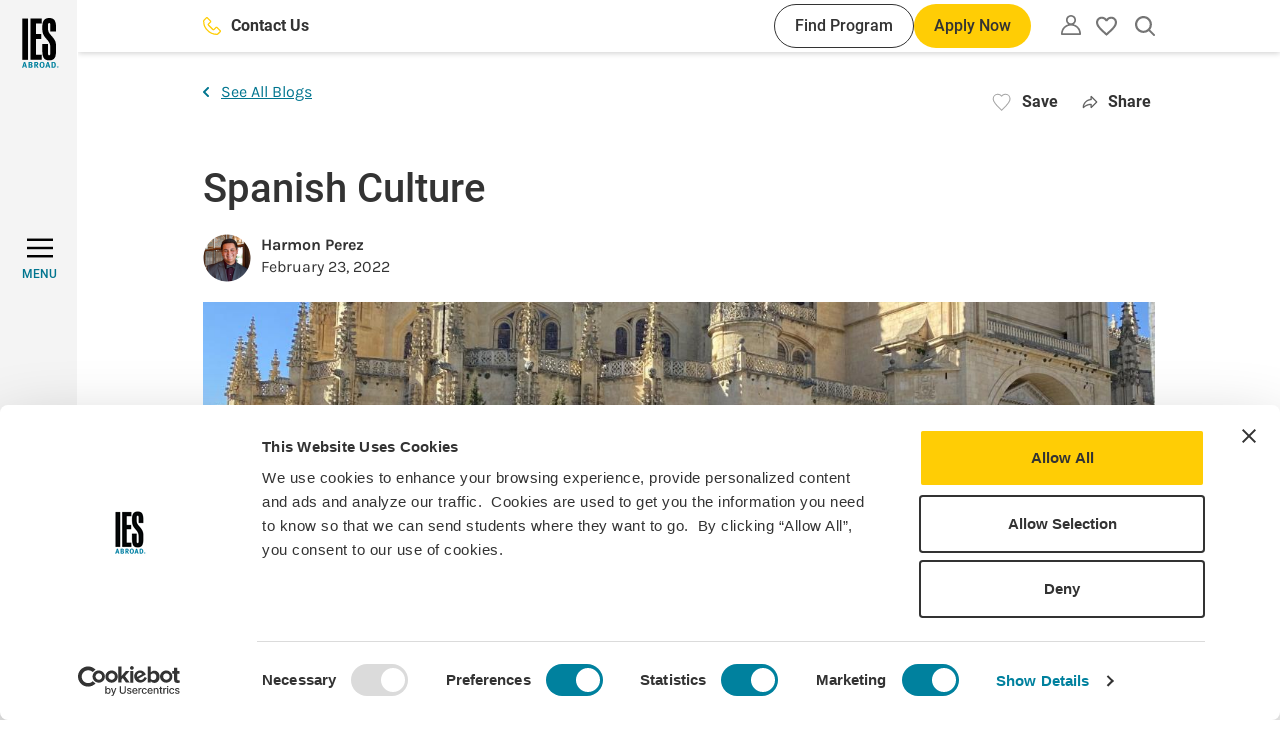

--- FILE ---
content_type: text/html; charset=UTF-8
request_url: https://www.iesabroad.org/blogs/harmon-perez/spanish-culture
body_size: 153654
content:
<!DOCTYPE html>
<html lang="en" dir="ltr" prefix="og: https://ogp.me/ns#">
  <head>
    <meta charset="utf-8" />
<noscript><style>form.antibot * :not(.antibot-message) { display: none !important; }</style>
</noscript><link rel="canonical" href="https://www.iesabroad.org/blogs/harmon-perez/spanish-culture" />
<link rel="image_src" href="/sites/default/files/blog/images/harmonperez02%40gmail.com/2022-02-23/img_0989.jpeg" />
<meta property="og:site_name" content="IES Abroad" />
<meta property="og:url" content="https://www.iesabroad.org/blogs/harmon-perez/spanish-culture" />
<meta property="og:title" content="Spanish Culture | IES Abroad" />
<meta property="og:image" content="https://www.iesabroad.org/sites/default/files/blog/images/harmonperez02%40gmail.com/2022-02-23/img_0989.jpeg" />
<meta name="Generator" content="Drupal 10 (https://www.drupal.org)" />
<meta name="MobileOptimized" content="width" />
<meta name="HandheldFriendly" content="true" />
<meta name="viewport" content="width=device-width, initial-scale=1.0" />
<script data-cfasync="false" type="text/javascript" id="vwoCode">window._vwo_code || (function () {
      var account_id=1021681,
      version=2.1,
      settings_tolerance=2000,
      hide_element='body',
      hide_element_style='opacity:0 !important;filter:alpha(opacity=0) !important;background:none !important;transition:none !important;',
      /* DO NOT EDIT BELOW THIS LINE */
      f=false,w=window,d=document,v=d.querySelector('#vwoCode'),cK='_vwo_'+account_id+'_settings',cc={};try{var c=JSON.parse(localStorage.getItem('_vwo_'+account_id+'_config'));cc=c&&typeof c==='object'?c:{}}catch(e){}var stT=cc.stT==='session'?w.sessionStorage:w.localStorage;code={nonce:v&&v.nonce,library_tolerance:function(){return typeof library_tolerance!=='undefined'?library_tolerance:undefined},settings_tolerance:function(){return cc.sT||settings_tolerance},hide_element_style:function(){return'{'+(cc.hES||hide_element_style)+'}'},hide_element:function(){if(performance.getEntriesByName('first-contentful-paint')[0]){return''}return typeof cc.hE==='string'?cc.hE:hide_element},getVersion:function(){return version},finish:function(e){if(!f){f=true;var t=d.getElementById('_vis_opt_path_hides');if(t)t.parentNode.removeChild(t);if(e)(new Image).src='https://dev.visualwebsiteoptimizer.com/ee.gif?a='+account_id+e}},finished:function(){return f},addScript:function(e){var t=d.createElement('script');t.type='text/javascript';if(e.src){t.src=e.src}else{t.text=e.text}v&&t.setAttribute('nonce',v.nonce);d.getElementsByTagName('head')[0].appendChild(t)},load:function(e,t){var n=this.getSettings(),i=d.createElement('script'),r=this;t=t||{};if(n){i.textContent=n;d.getElementsByTagName('head')[0].appendChild(i);if(!w.VWO||VWO.caE){stT.removeItem(cK);r.load(e)}}else{var o=new XMLHttpRequest;o.open('GET',e,true);o.withCredentials=!t.dSC;o.responseType=t.responseType||'text';o.onload=function(){if(t.onloadCb){return t.onloadCb(o,e)}if(o.status===200||o.status===304){_vwo_code.addScript({text:o.responseText})}else{_vwo_code.finish('&e=loading_failure:'+e)}};o.onerror=function(){if(t.onerrorCb){return t.onerrorCb(e)}_vwo_code.finish('&e=loading_failure:'+e)};o.send()}},getSettings:function(){try{var e=stT.getItem(cK);if(!e){return}e=JSON.parse(e);if(Date.now()>e.e){stT.removeItem(cK);return}return e.s}catch(e){return}},init:function(){if(d.URL.indexOf('__vwo_disable__')>-1)return;var e=this.settings_tolerance();w._vwo_settings_timer=setTimeout(function(){_vwo_code.finish();stT.removeItem(cK)},e);var t;if(this.hide_element()!=='body'){t=d.createElement('style');var n=this.hide_element(),i=n?n+this.hide_element_style():'',r=d.getElementsByTagName('head')[0];t.setAttribute('id','_vis_opt_path_hides');v&&t.setAttribute('nonce',v.nonce);t.setAttribute('type','text/css');if(t.styleSheet)t.styleSheet.cssText=i;else t.appendChild(d.createTextNode(i));r.appendChild(t)}else{t=d.getElementsByTagName('head')[0];var i=d.createElement('div');i.style.cssText='z-index: 2147483647 !important;position: fixed !important;left: 0 !important;top: 0 !important;width: 100% !important;height: 100% !important;background: white !important;display: block !important;';i.setAttribute('id','_vis_opt_path_hides');i.classList.add('_vis_hide_layer');t.parentNode.insertBefore(i,t.nextSibling)}var o=window._vis_opt_url||d.URL,s='https://dev.visualwebsiteoptimizer.com/j.php?a='+account_id+'&u='+encodeURIComponent(o)+'&vn='+version;if(w.location.search.indexOf('_vwo_xhr')!==-1){this.addScript({src:s})}else{this.load(s+'&x=true')}}};w._vwo_code=code;code.init();})();</script>
<link rel="icon" href="/themes/custom/ies_theme/favicon.ico" type="image/vnd.microsoft.icon" />
<script>window.a2a_config=window.a2a_config||{};a2a_config.callbacks=[];a2a_config.overlays=[];a2a_config.templates={};a2a_config.icon_color = "transparent,#757575";
a2a_config.onclick = 1;
a2a_config.num_services = 5;
a2a_config.prioritize = [ 'x', 'linkedin', 'facebook', 'email', 'copy_link'];
a2a_config.orientation = "down";

a2a_config.callbacks.push({
  share: function (data) {
    const title = document.title

    window.dataLayer = window.dataLayer || [];
    window.dataLayer.push({
      'event': 'in-pagenavShare',
      'eventCategory': 'In-Page Navigation',
      'eventAction': 'Selected share icon',
      'eventLabel': 'Saved on: ' + title + ' | Shared to: ' + data.service,
      'eventValue': undefined,
      'eventOrigin': 'front-end',
      'eventVars': {
        'shareDestination': data.service,
      }
    });
  }
});</script>
<style>#a2apage_show_more_less { display: none; }</style>

    <title>Spanish Culture | IES Abroad</title>
    <link rel="stylesheet" media="all" href="/sites/default/files/css/css_ftqzEuP6AEiVwTwFngaiyl0bBBXijToSkbeSxrEReEE.css?delta=0&amp;language=en&amp;theme=ies_theme&amp;include=eJxNjFsKwyAUBTdkdEnhWG-iwRf3aNPsvlBa0p9hmI9BCKOhXg5fsZu2OsyjqbigsyNbHHiZJFxHlCJuz80jLyBl8K_zTF10OWg6FLuiR_4Wd7Gz9ulzYpRgeHFIcR4U80xy0n1oSwszyxuNdzy4" />
<link rel="stylesheet" media="all" href="//cdnjs.cloudflare.com/ajax/libs/Swiper/8.4.4/swiper-bundle.min.css" />
<link rel="stylesheet" media="all" href="//cdnjs.cloudflare.com/ajax/libs/tippy.js/6.3.7/tippy.min.css" />
<link rel="stylesheet" media="all" href="/sites/default/files/css/css_44Lw00l6X-i6FUwgyhtWDnJXtHrBjQ5fJWeAKiu81tU.css?delta=3&amp;language=en&amp;theme=ies_theme&amp;include=eJxNjFsKwyAUBTdkdEnhWG-iwRf3aNPsvlBa0p9hmI9BCKOhXg5fsZu2OsyjqbigsyNbHHiZJFxHlCJuz80jLyBl8K_zTF10OWg6FLuiR_4Wd7Gz9ulzYpRgeHFIcR4U80xy0n1oSwszyxuNdzy4" />

    <script type="application/json" data-drupal-selector="drupal-settings-json">{"path":{"baseUrl":"\/","pathPrefix":"","currentPath":"node\/13914","currentPathIsAdmin":false,"isFront":false,"currentLanguage":"en"},"pluralDelimiter":"\u0003","suppressDeprecationErrors":true,"gtag":{"tagId":"","consentMode":false,"otherIds":[],"events":[],"additionalConfigInfo":[]},"ajaxPageState":{"libraries":"[base64]","theme":"ies_theme","theme_token":null},"ajaxTrustedUrl":[],"gtm":{"tagId":null,"settings":{"data_layer":"dataLayer","include_classes":false,"allowlist_classes":"","blocklist_classes":"","include_environment":false,"environment_id":"","environment_token":""},"tagIds":["GTM-KPRSJHT"]},"dataLayer":{"defaultLang":"en","languages":{"en":{"id":"en","name":"English","direction":"ltr","weight":0}}},"vwo":{"id":1021681,"timeout_setting":2000,"usejquery":"false","testnull":null},"user":{"uid":0,"permissionsHash":"8514af026a166a79f7415c797370bdf7a24d8741b20d760da7395812172aa9d3"}}</script>
<script src="/sites/default/files/js/js_jjRvhcoaBkKna74XgMjddB6vDEsdI_lD3lCOCy6EWT8.js?scope=header&amp;delta=0&amp;language=en&amp;theme=ies_theme&amp;include=eJxdzVEKwzAMA9AL1c2Ripp4SUZaB9t06-1Xxj7S_RjpgTBScsF-BvzC_FDZfUpwNJysYeWCo4ralEVy48WRQ77Of5_xxPuO21TZFi-8cchNVjSCGbsNfiXtZAyNZeAdXg8mK1AeWBnRCb3TZYPbq3amCE1Gm6y1fUfalyh6__EBReRc_w"></script>
<script src="/modules/contrib/google_tag/js/gtag.js?t9n4xb"></script>
<script src="/modules/contrib/google_tag/js/gtm.js?t9n4xb"></script>

  </head>
  <body class="path-node page-node-type-blog">
        <div role="banner">
      <a href="#main-content" aria-label="Skip to main content" class="visually-hidden focusable skip-link">
        Skip to main content
      </a>
    </div>
    <noscript><iframe src="https://www.googletagmanager.com/ns.html?id=GTM-KPRSJHT"
                  height="0" width="0" style="display:none;visibility:hidden"></iframe></noscript>

      <div class="dialog-off-canvas-main-canvas" data-off-canvas-main-canvas>
    
<div  class="layout-container" >
  <div>
    <header
      id="top-navbar"
      role="banner"
      class="header bg-white shadow-default py-10"
      data-menu-open="false"
      data-menu-level="0">

      <div class="container h-full">
          <div class="region region-header flex items-center justify-end h-full">
    <div class="hidden lg:flex items-center flex-grow mr-30 xl:mr-40">
      
  <a  class="button button--clear fill-yellow-default button-contact-us" href="/contact" tabindex="0" aria-label="Contact Us"">
      <svg width="24" height="24" xmlns="http://www.w3.org/2000/svg" viewBox="0 0 35 35"><path d="M34,25.47l-5.79-5.79A2.76,2.76,0,0,0,25.15,19a2.8,2.8,0,0,0-.95.64L20.47,23.3c-.19.22-.37.22-.57,0L11.78,15a.38.38,0,0,1-.13-.22.43.43,0,0,1,0-.16.27.27,0,0,1,.09-.12l3.64-3.67a2.83,2.83,0,0,0,.85-2.05,3,3,0,0,0-.85-2.06L9.59,1A2.89,2.89,0,0,0,5.5,1l-4,4A4.64,4.64,0,0,0,.14,8a25.33,25.33,0,0,0,7.91,19,25.75,25.75,0,0,0,8.21,5.8,25.29,25.29,0,0,0,9.8,2.18l1,0a4.47,4.47,0,0,0,3-1.33l4-4A2.93,2.93,0,0,0,34,25.47Zm-1.77,2.32-4,4a2.11,2.11,0,0,1-1.36.61A22.78,22.78,0,0,1,9.8,25.16a22.76,22.76,0,0,1-7.22-17,2.16,2.16,0,0,1,.61-1.37l4-4a.42.42,0,0,1,.3-.12l.14,0a.25.25,0,0,1,.13.09l5.82,5.72a.3.3,0,0,1,.09.3.43.43,0,0,1,0,.16.24.24,0,0,1-.09.15L9.89,12.63a2.94,2.94,0,0,0,0,4.1L18.18,25a2.89,2.89,0,0,0,4.09,0l3.67-3.65a.25.25,0,0,1,.12-.11.22.22,0,0,1,.16,0,.35.35,0,0,1,.13.14.25.25,0,0,1,.12.11l5.79,5.78a.45.45,0,0,1,.12.29A.4.4,0,0,1,32.26,27.79Z"/></svg>
        Contact Us
    </a>
      <div class="flex ml-auto gap-10">
        
  <a  class="button button--small button--secondary button-find-program" href="/programs" tabindex="0" aria-label="Find Program"">
        Find Program
    </a>
        
  <button  class="button button--small js-apply-now js-hide-apply" tabindex="0">
              Apply Now
      </button>
      </div>
    </div>
    <div id="block-sitebranding" class="block block-system block-system-branding-block">
  
    
        <a href="/" aria-label="Home" rel="home">
      <svg width="37" height="50" viewBox="0 0 37 50" fill="none" xmlns="http://www.w3.org/2000/svg">
<g clip-path="url(#clip0_1001_103317)">
<path fill-rule="evenodd" clip-rule="evenodd" d="M1.92926 43.9158L0 49.8149H1.24354L1.65746 48.4183H3.37532L3.79102 49.8149H5.05943L3.20656 43.9158H1.92926ZM1.93815 47.4411C2.06428 47.0519 2.14067 46.7712 2.25081 46.3483C2.36095 45.9254 2.52972 45.2147 2.52972 45.2147C2.52972 45.2147 2.70736 45.9841 2.76599 46.2559C2.8939 46.8227 3.08753 47.4411 3.08753 47.4411H1.93815Z" fill="#00819E"/>
<path fill-rule="evenodd" clip-rule="evenodd" d="M6.50586 43.9339V49.8152H8.35873C8.68028 49.8152 8.92543 49.8063 9.11019 49.7974C10.1441 49.7512 10.6593 48.9854 10.6593 48.1734C10.6593 47.404 10.2205 46.9048 9.49213 46.6933C9.6948 46.6432 9.87941 46.5373 10.0251 46.3877C10.1565 46.2613 10.2599 46.1087 10.3285 45.9397C10.397 45.7707 10.4292 45.5892 10.423 45.4069C10.4288 45.2073 10.3892 45.009 10.307 44.8271C10.2248 44.6452 10.1023 44.4843 9.94869 44.3568C9.59339 44.0441 9.22211 43.9339 8.50263 43.9339H6.50586ZM7.67301 44.9414H8.35873C8.52556 44.9324 8.69245 44.9578 8.84905 45.016C8.9558 45.0728 9.0443 45.1587 9.10433 45.2637C9.16437 45.3687 9.1935 45.4886 9.18835 45.6095C9.18809 45.7265 9.16029 45.8419 9.10721 45.9462C9.05413 46.0505 8.97725 46.1409 8.8828 46.21C8.72199 46.2758 8.54775 46.302 8.37472 46.2864H7.66413L7.67301 44.9414ZM7.689 47.2637H8.42624C8.58014 47.2546 8.73446 47.2714 8.8828 47.3134C9.14572 47.3898 9.31448 47.6954 9.31448 48.033C9.3167 48.1627 9.2905 48.2914 9.23771 48.4099C9.18492 48.5283 9.10683 48.6338 9.00893 48.7189C8.84662 48.825 8.653 48.8727 8.45999 48.8539H7.689V47.2637Z" fill="#00819E"/>
<path fill-rule="evenodd" clip-rule="evenodd" d="M12.3574 43.9339V49.8152H13.5175V47.3614C13.5788 47.3691 13.6387 47.3859 13.6951 47.4112C13.9065 47.5053 14.0859 47.7932 14.6686 48.8504C14.8978 49.2662 14.9902 49.4261 15.2193 49.8152H16.6139C16.6139 49.8152 15.548 47.9531 15.1927 47.5302C15.1244 47.4361 15.0417 47.3533 14.9475 47.285C15.6759 47.269 16.2586 46.5405 16.2586 45.6592C16.2586 44.6286 15.5729 43.9339 14.5336 43.9339H12.3574ZM13.5175 44.8809H13.9403C14.1661 44.8733 14.3916 44.9021 14.6082 44.9662C14.8871 45.0675 15.031 45.3216 15.031 45.6859C15.035 45.7947 15.017 45.9033 14.9779 46.005C14.9388 46.1067 14.8795 46.1994 14.8036 46.2775C14.642 46.4215 14.4217 46.473 13.9154 46.473H13.5175V44.8809Z" fill="#00819E"/>
<path fill-rule="evenodd" clip-rule="evenodd" d="M20.0739 43.8576C19.6503 43.8532 19.232 43.952 18.8552 44.1455C18.0096 44.611 17.5264 45.6273 17.5264 46.896C17.4999 47.6796 17.739 48.4492 18.205 49.0797C18.6527 49.6625 19.2265 49.9077 20.1165 49.9077C20.5258 49.9264 20.9324 49.8331 21.2926 49.6377C22.147 49.1721 22.6036 48.1736 22.6036 46.8445C22.6036 45.0001 21.639 43.8576 20.0739 43.8576ZM20.0561 44.7709C20.2856 44.7676 20.5099 44.8385 20.6959 44.9729C20.8818 45.1074 21.0194 45.2983 21.0883 45.5172C21.2054 45.9616 21.2569 46.4207 21.241 46.88C21.241 48.3779 20.8857 49.0122 20.0739 49.0122C19.8241 49.0218 19.5778 48.9501 19.3722 48.8079C19.0169 48.5556 18.8392 47.9195 18.8392 46.9049C18.8392 46.1942 18.9334 45.6771 19.1359 45.2969C19.2276 45.1365 19.3607 45.0039 19.5214 44.9129C19.6821 44.8219 19.8644 44.7759 20.049 44.7798" fill="#00819E"/>
<path fill-rule="evenodd" clip-rule="evenodd" d="M25.2079 43.9158L23.2715 49.8149H24.515L24.9289 48.4183H26.6557L27.0696 49.8149H28.338L26.4851 43.9158H25.2079ZM25.2256 47.4411C25.3517 47.0519 25.4281 46.7712 25.5383 46.3483C25.6484 45.9254 25.8172 45.2147 25.8172 45.2147C25.8172 45.2147 25.9948 45.9841 26.0552 46.2559C26.1814 46.8227 26.3768 47.4411 26.3768 47.4411H25.2256Z" fill="#00819E"/>
<path fill-rule="evenodd" clip-rule="evenodd" d="M29.6162 43.9339V49.8152H31.0374C31.3927 49.8152 31.6645 49.7974 31.8848 49.7814C32.1679 49.7487 32.4409 49.6565 32.6859 49.5107C32.9308 49.3649 33.1422 49.169 33.306 48.9357C33.7174 48.3371 33.9249 47.6218 33.8975 46.8959C33.8975 45.8298 33.6364 45.0853 33.0928 44.5522C32.7504 44.207 32.2936 43.999 31.8084 43.9677C31.5703 43.9517 31.1227 43.9339 30.7834 43.9339H29.6162ZM30.8171 44.865H31.3589C31.5448 44.8489 31.7313 44.8866 31.8963 44.9736C32.0614 45.0605 32.1979 45.193 32.2898 45.3554C32.5261 45.7445 32.5847 46.3202 32.5847 47.006C32.5847 48.2498 32.2294 48.8504 31.4513 48.8504H30.8171V44.865Z" fill="#00819E"/>
<path d="M6.03848 0.543884H0.296875V41.8356H6.03848V0.543884Z" fill="black"/>
<path d="M8.39355 41.8356H19.6369V36.8179H13.954V20.9188H19.3349V15.901H13.954V5.56165H19.6369V0.543884H8.39355V41.8356Z" fill="black"/>
<path d="M34.1082 13.6034V10.4051C34.1082 3.38486 32.7723 0 27.2102 0C22.6179 0 20.3209 2.78074 20.3209 8.16098V10.3998C20.3209 15.8404 21.5911 17.6528 24.5507 21.0394C27.2723 24.1222 28.3595 25.6326 28.3595 30.5917V34.2182C28.3595 36.2136 28.2991 37.301 27.1515 37.301C26.0039 37.301 26.0021 36.0928 26.0021 34.2182V26.1194H20.3174V32.0434C20.3174 39.0565 21.6462 42.3827 27.2066 42.3827C32.7137 42.3827 34.0994 39.1169 34.0994 32.0434V28.2942C34.0994 23.0952 32.2252 20.979 29.2016 17.4716C27.45 15.4176 26.0039 14.1471 26.0039 10.2168V8.10057C26.0039 6.16738 26.0039 5.01777 27.1533 5.01777C28.3027 5.01777 28.3613 6.22779 28.3613 8.10057V13.6087L34.1082 13.6034Z" fill="black"/>
<path d="M35.6668 47.9586C35.8692 47.9572 36.0675 48.016 36.2364 48.1274C36.4054 48.2389 36.5374 48.3981 36.6158 48.5848C36.6941 48.7714 36.7153 48.9772 36.6765 49.1759C36.6378 49.3746 36.5409 49.5573 36.3981 49.7008C36.2554 49.8443 36.0732 49.9422 35.8747 49.982C35.6763 50.0218 35.4705 50.0017 35.2834 49.9243C35.0964 49.8469 34.9366 49.7157 34.8242 49.5473C34.7119 49.3789 34.6521 49.1809 34.6524 48.9785C34.6505 48.8445 34.6754 48.7114 34.7257 48.5872C34.7759 48.463 34.8505 48.35 34.945 48.255C35.0395 48.16 35.152 48.0848 35.276 48.0339C35.3999 47.983 35.5328 47.9574 35.6668 47.9586ZM35.6668 48.1185C35.4944 48.1096 35.3234 48.1526 35.1757 48.242C35.028 48.3313 34.9104 48.4628 34.8382 48.6196C34.766 48.7765 34.7424 48.9513 34.7706 49.1216C34.7987 49.292 34.8772 49.4499 34.996 49.5752C35.1148 49.7004 35.2684 49.7872 35.437 49.8243C35.6055 49.8614 35.7814 49.8471 35.9417 49.7832C36.1021 49.7194 36.2396 49.6089 36.3366 49.4661C36.4336 49.3233 36.4856 49.1547 36.4858 48.9821C36.4891 48.8715 36.4705 48.7613 36.4311 48.658C36.3916 48.5546 36.3321 48.4601 36.256 48.3798C36.1799 48.2995 36.0886 48.2351 35.9875 48.1903C35.8864 48.1454 35.7774 48.121 35.6668 48.1185ZM35.4714 49.5737H35.2938V48.4383C35.4 48.4206 35.5076 48.4117 35.6153 48.4117C35.7397 48.4021 35.864 48.432 35.9706 48.497C36.0066 48.5243 36.035 48.5604 36.0533 48.6017C36.0717 48.643 36.0793 48.6883 36.0754 48.7333C36.0756 48.7977 36.0536 48.8602 36.0132 48.9104C35.9728 48.9605 35.9163 48.9952 35.8534 49.0087V49.0176C35.9528 49.0354 36.0203 49.126 36.0434 49.293C36.0525 49.3899 36.0771 49.4847 36.1163 49.5737H35.9209C35.8769 49.4829 35.8504 49.3847 35.8427 49.2841C35.8413 49.2545 35.8337 49.2255 35.8204 49.199C35.807 49.1725 35.7883 49.1491 35.7653 49.1304C35.7424 49.1116 35.7157 49.0979 35.6871 49.0901C35.6585 49.0823 35.6286 49.0806 35.5993 49.0851H35.4714V49.5737ZM35.4714 48.9447H35.6029C35.7539 48.9447 35.88 48.8914 35.88 48.7511C35.88 48.6516 35.8072 48.5503 35.6029 48.5503C35.5588 48.55 35.5148 48.5536 35.4714 48.5609V48.9447Z" fill="#00819E"/>
</g>
<defs>
<clipPath id="clip0_1001_103317">
<rect width="36.6667" height="50" fill="white"/>
</clipPath>
</defs>
</svg>
    </a>
      
</div>
<nav class="block-utility-nav relative leading-none" role="navigation"
     aria-labelledby="block-utility-menu" id="block-utility">
  <button class="js-utility-toggle utility-menu-button button--clear" aria-label="Utility"
          aria-expanded="false">
    <svg width="20" height="20" viewBox="0 0 18 18" xmlns="http://www.w3.org/2000/svg"><path d="M15.3523 10.5698C14.2717 9.51018 12.9392 8.74307 11.4802 8.34071C12.3034 7.80588 12.9316 7.01931 13.2712 6.09828C13.6108 5.17726 13.6436 4.17113 13.3647 3.22994C13.0858 2.28876 12.5101 1.46294 11.7236 0.875643C10.937 0.288347 9.98164 0 9 0C8.01836 0 7.06301 0.288347 6.27644 0.875643C5.48986 1.46294 4.91419 2.28876 4.63529 3.22994C4.35638 4.17113 4.38917 5.17726 4.72878 6.09828C5.06839 7.01931 5.69661 7.80588 6.51977 8.34071C5.06081 8.74307 3.72828 9.51018 2.64767 10.5698C1.81065 11.3875 1.14531 12.3641 0.690655 13.4423C0.236004 14.5205 0.0011966 15.6787 0 16.8488C0 16.9849 0 17.1314 0 17.2675C0.0102173 17.4641 0.0921195 17.6503 0.230233 17.7907C0.300037 17.8611 0.38322 17.9168 0.474881 17.9545C0.566542 17.9923 0.664829 18.0113 0.763953 18.0105H17.2256C17.3247 18.0113 17.423 17.9923 17.5147 17.9545C17.6063 17.9168 17.6895 17.8611 17.7593 17.7907C17.8974 17.6503 17.9793 17.4641 17.9895 17.2675C17.9895 17.1314 17.9895 16.9849 17.9895 16.8488C17.9897 15.6794 17.7565 14.5217 17.3037 13.4435C16.8509 12.3654 16.1875 11.3884 15.3523 10.5698ZM9 9.52327C10.9464 9.5328 12.8165 10.2809 14.2326 11.6163C15.5142 12.882 16.2789 14.5794 16.3779 16.3779H1.58023C1.67921 14.5794 2.44395 12.882 3.72558 11.6163C5.15213 10.271 7.03916 9.52216 9 9.52327ZM9 1.51745C9.59224 1.51955 10.1706 1.69669 10.6625 2.0266C11.1543 2.35652 11.5377 2.82448 11.7643 3.37165C11.9909 3.91882 12.0507 4.52077 11.9361 5.10183C11.8216 5.68289 11.5378 6.21712 11.1205 6.63735C10.7032 7.05757 10.1709 7.34504 9.59066 7.46361C9.01041 7.58217 8.40805 7.52654 7.85932 7.30372C7.3106 7.08089 6.84 6.70081 6.50669 6.21126C6.17338 5.72171 5.99224 5.14455 5.98605 4.55234C5.99155 3.75565 6.31119 2.99332 6.87553 2.43095C7.43986 1.86857 8.2033 1.52019 9 1.51745Z"/></svg>
  </button>
  <div class="utility-navigation-arrow hidden" aria-hidden="true"></div>

      <div class="js-utility-nav utility-navigation hidden" aria-hidden="true">
      
        <ul class="menu-utility">
                      <li class="menu-utility__item">
          <a href="/create-an-account" class="menu-utility__link" data-drupal-link-system-path="create-an-account">Create an Account</a>
        </li>
                      <li class="menu-utility__item">
          <a href="/user/login" class="menu-utility__link" data-drupal-link-system-path="user/login">Log in</a>
        </li>
          </ul>
  


    </div>
  </nav>
<div id="block-myfavoritesbutton" class="block block-ies-account block-ies-account-my-favorites-button">
  
    
        <div class="flag flag-favorites action-flag relative">
    <button class="flag-button flag-button--disabled" aria-expanded="false">
      <span class="visually-hidden">Please create an account or login</span>
      <svg width="18" height="17" viewBox="0 0 18 17" fill="none" xmlns="http://www.w3.org/2000/svg">
  <path
    d="M9.09 14.48L9 14.57L8.901 14.48C4.626 10.601 1.8 8.03599 1.8 5.43499C1.8 3.63499 3.15 2.28499 4.95 2.28499C6.336 2.28499 7.686 3.18499 8.163 4.40899H9.837C10.314 3.18499 11.664 2.28499 13.05 2.28499C14.85 2.28499 16.2 3.63499 16.2 5.43499C16.2 8.03599 13.374 10.601 9.09 14.48ZM13.05 0.484985C11.484 0.484985 9.981 1.21399 9 2.35699C8.019 1.21399 6.516 0.484985 4.95 0.484985C2.178 0.484985 0 2.65399 0 5.43499C0 8.82798 3.06 11.609 7.695 15.812L9 17L10.305 15.812C14.94 11.609 18 8.82798 18 5.43499C18 2.65399 15.822 0.484985 13.05 0.484985Z"
    fill="#757575"/>
</svg>
      <span class="hidden">My favorites</span>
    </button>
  </div>

  </div>
<div id="block-searchalgoliablock" class="block block-iesrp-core block-iesrp-core-algolia-block ml-24">
      


<div class="global-search-controls">
    <button class="button--clear js-button-global-search-open button-global-search-open">
        <span class="visually-hidden">Open search</span>
        <svg width="18" height="18" viewBox="0 0 18 18" xmlns="http://www.w3.org/2000/svg">
<path fill-rule="evenodd" clip-rule="evenodd" d="M15.2328 7.6164C15.2328 6.11002 14.7861 4.63747 13.9492 3.38496C13.1123 2.13245 11.9228 1.15623 10.531 0.579766C9.13933 0.00329998 7.60793 -0.14753 6.1305 0.14635C4.65307 0.44023 3.29596 1.16562 2.23079 2.23079C1.16562 3.29597 0.440229 4.65308 0.14635 6.13051C-0.14753 7.60795 0.00329998 9.13935 0.579765 10.5311C1.15623 11.9228 2.13244 13.1123 3.38495 13.9492C4.63746 14.7861 6.11 15.2328 7.61638 15.2328C9.33322 15.231 10.9901 14.6502 12.3254 13.5987L16.4609 17.73C16.5445 17.8149 16.644 17.8825 16.7537 17.9288C16.8639 17.9753 16.9821 17.9995 17.1017 18L17.1057 18C17.3437 17.9966 17.5708 17.8995 17.7377 17.7297C17.9057 17.5606 18 17.3319 18 17.0935C18 16.8549 17.905 16.6255 17.7367 16.4563L13.5999 12.3238C14.6506 10.9888 15.231 9.33255 15.2328 7.6164ZM17.5825 17.5764C17.7102 17.4481 17.7818 17.2745 17.7818 17.0935C17.7818 16.9126 17.7102 16.739 17.5825 16.6107L13.4618 12.4942C13.4618 12.4942 13.4618 12.4942 13.4618 12.4942L17.5825 16.6107C17.7102 16.739 17.7818 16.9126 17.7818 17.0935C17.7818 17.2745 17.7102 17.4481 17.5825 17.5764ZM12.0787 11.3849C12.0787 11.3849 12.0788 11.3849 12.0787 11.3849V11.3849ZM11.3848 12.0788C11.3848 12.0788 11.3848 12.0788 11.3848 12.0788V12.0788ZM4.49262 2.94135C5.41725 2.32352 6.50433 1.99376 7.61638 1.99376C9.1076 1.99376 10.5377 2.58614 11.5922 3.64059C12.6466 4.69504 13.239 6.12518 13.239 7.6164C13.239 8.72845 12.9092 9.81553 12.2914 10.7402C11.6736 11.6648 10.7955 12.3855 9.76807 12.811C8.74067 13.2366 7.61015 13.3479 6.51946 13.131C5.42878 12.914 4.42692 12.3785 3.64059 11.5922C2.85425 10.8059 2.31874 9.804 2.10179 8.71332C1.88484 7.62263 1.99619 6.49211 2.42175 5.46471C2.84732 4.43731 3.56798 3.55917 4.49262 2.94135Z"/>
</svg>
    </button>
    <button class="button--clear js-button-global-search-close button-global-search-close">
        <span class="font-roboto font-medium hidden md:inline">Close</span>
        <svg viewBox="0 0 25 25" xmlns="http://www.w3.org/2000/svg">
<path fill-rule="evenodd" clip-rule="evenodd" d="M14.501 12.369L24.7487 2.12132L22.6274 0L12.3797 10.2477L2.14257 0.0105896L0.0212513 2.13191L10.2584 12.369L0 22.6274L2.12132 24.7487L12.3797 14.4904L22.6487 24.7593L24.77 22.638L14.501 12.369Z"/>
</svg>
    </button>
</div>

<div  class="iesrp-search iesrp-search--global-search bg-yellow-default py-20 hidden">
    <div class="container flex flex-col gap-24 justify-center items-center h-full">
        <div class="iesrp-search__illustration">
            <svg width="1072" height="224" viewBox="0 0 1072 224" fill="none" xmlns="http://www.w3.org/2000/svg">
<path d="M1 0C1 0 5.02563 158.862 116.132 177.409C227.238 195.957 268.299 30.0058 409.999 45.1588C551.7 60.3118 544.502 213.232 659.585 221.762C733.152 227.214 781.963 163.664 847.177 170.958C1005.79 188.699 1056.51 71.7702 1071 2.41922" stroke="#D51D54" stroke-opacity="0.3" stroke-width="2" stroke-miterlimit="10" stroke-linecap="round" stroke-dasharray="11.65 11.65"/>
<path d="M793.879 195.222L795.401 180.967L803.322 177.861C803.753 177.693 804.151 177.438 804.488 177.115C804.824 176.791 805.093 176.406 805.275 175.986V175.986C805.553 175.341 805.581 174.638 805.354 174.018C805.126 173.398 804.659 172.906 804.047 172.642V172.642C803.647 172.47 803.207 172.388 802.756 172.401C802.305 172.414 801.854 172.522 801.432 172.717L793.693 176.312L783.527 167.048C782.948 166.522 782.166 166.25 781.341 166.288C780.515 166.325 779.708 166.67 779.082 167.252C778.841 167.476 778.681 167.77 778.629 168.082C778.578 168.393 778.639 168.703 778.801 168.957L785.861 179.946L776.626 184.232L774.176 181.812C773.995 181.636 773.777 181.499 773.535 181.411C773.292 181.322 773.03 181.284 772.763 181.297C772.496 181.31 772.23 181.375 771.98 181.488C771.73 181.601 771.5 181.76 771.305 181.955C771.224 182.038 771.173 182.144 771.162 182.254C771.151 182.365 771.18 182.472 771.245 182.556L773.924 185.968L772.459 187.053C772.267 187.192 772.122 187.387 772.048 187.605C771.974 187.824 771.974 188.055 772.049 188.26C772.124 188.466 772.269 188.635 772.462 188.74C772.654 188.845 772.883 188.881 773.111 188.841L774.868 188.545L775.087 193.01C775.095 193.117 775.141 193.215 775.218 193.286C775.296 193.357 775.398 193.397 775.509 193.398C775.775 193.399 776.044 193.347 776.299 193.246C776.554 193.145 776.791 192.996 776.994 192.808C777.198 192.62 777.364 192.397 777.484 192.152C777.603 191.907 777.674 191.646 777.691 191.383L777.933 187.825L787.396 184.123L789.237 197.347C789.28 197.651 789.432 197.921 789.667 198.11C789.901 198.299 790.203 198.395 790.52 198.381C791.349 198.341 792.158 197.992 792.782 197.404C793.407 196.817 793.799 196.036 793.879 195.222Z" fill="#F3991D"/>
<path d="M71.083 45.3343C71.0784 43.4993 70.6805 41.6908 69.9209 40.0523C69.1612 38.4138 68.0607 36.9903 66.7067 35.895C65.3527 34.7996 63.7826 34.0625 62.1208 33.7421C60.4591 33.4218 58.7516 33.527 57.1338 34.0494C55.516 34.5718 54.0325 35.4971 52.801 36.7517C51.5695 38.0064 50.6239 39.5559 50.0394 41.2772C49.4548 42.9986 49.2473 44.8444 49.4334 46.6682C49.6195 48.4919 50.194 50.2434 51.1114 51.7836L58.7938 67.194C58.9314 67.4706 59.1351 67.7017 59.3836 67.8627C59.632 68.0237 59.9159 68.1088 60.2051 68.1088C60.4944 68.1088 60.7782 68.0237 61.0267 67.8627C61.2751 67.7017 61.4789 67.4706 61.6165 67.194L69.2923 51.7836C70.4544 49.8695 71.0768 47.6279 71.083 45.3343V45.3343ZM60.2318 50.3577C59.3177 50.3591 58.4238 50.0657 57.6631 49.5146C56.9025 48.9635 56.3093 48.1795 55.9586 47.2617C55.6079 46.3439 55.5154 45.3336 55.6929 44.3587C55.8705 43.3838 56.31 42.488 56.9558 41.7848C57.6017 41.0815 58.4249 40.6024 59.3213 40.408C60.2177 40.2136 61.147 40.3126 61.9916 40.6926C62.8362 41.0726 63.5582 41.7165 64.0661 42.5427C64.5741 43.3689 64.8452 44.3405 64.8452 45.3343C64.8452 46.6653 64.3594 47.942 63.4944 48.8838C62.6294 49.8257 61.4559 50.3558 60.2318 50.3577V50.3577Z" fill="#D51D54" fill-opacity="0.3"/>
</svg>
        </div>

        <span class="font-roboto text-32 font-medium leading-tight md:text-40">
      What are you looking for?
    </span>

        <div class="program-finder-search">
                        <div id="algolia-autocomplete-search" data-search-url="/search" data-search-index="prod_IES_search"
                 class="w-full"></div>
        </div>
    </div>
</div>

  </div>
<nav class="lg:hidden ml-24 leading-none" role="navigation" class="flex items-center" aria-labelledby="block-mainnavigation-menu" id="block-mainnavigation">
  <button class="js-menu-toggle menu-toggle button--clear" aria-label="Main navigation" aria-expanded="false">
    <span class="navigation-icon navigation-icon--open js-dL-mainmenuExpanded">
      <svg aria-hidden="true" width="33" height="24" viewBox="0 0 33 24" xmlns="http://www.w3.org/2000/svg"><path d="M33.0004 3.09379H0V0H33.0004V3.09379Z"/><path d="M33.0004 13.547H0V10.4532H33.0004V13.547Z"/><path d="M0 24H33.0004V20.9062H0V24Z" /></svg>
    </span>
    <span class="navigation-icon navigation-icon--close">
      <svg viewBox="0 0 25 25" xmlns="http://www.w3.org/2000/svg">
<path fill-rule="evenodd" clip-rule="evenodd" d="M14.501 12.369L24.7487 2.12132L22.6274 0L12.3797 10.2477L2.14257 0.0105896L0.0212513 2.13191L10.2584 12.369L0 22.6274L2.12132 24.7487L12.3797 14.4904L22.6487 24.7593L24.77 22.638L14.501 12.369Z"/>
</svg>
    </span>
  </button>

        <div class="js-main-nav main-navigation" aria-hidden="true">
      
          <ul class="menu-main menu-main-level-0">
                                            
  
  <li class="menu-item menu-item--0">
        

  <a
    class="menu__link text-white no-underline flex w-full items-center  js-dL-mainmenuSelected"
    href="/"
    data-menu-level="0"
  >
        <span>
      Home
    </span>
      </a>
              
  
  <div class="menu_link_content menu-link-contentmain view-mode-default menu-dropdown menu-dropdown-0 menu-type-default">
              
      </div>



      </li>
                                                
  
  <li class="menu-item menu-item--0 menu-item--expanded">
        

  <a
    class="menu__link text-white no-underline flex w-full items-center js-menu-item--expanded js-dL-mainmenuSelected"
    href=""
    data-menu-level="0"
  >
        <span>
      Study Abroad 101
    </span>
          <svg class="chevron" width="12" height="12" viewBox="0 0 12 12" xmlns="http://www.w3.org/2000/svg"><path d="M2 10.59L6.58 6L2 1.41L3.41 0L9.41 6L3.41 12L2 10.59Z"/></svg>
      </a>
              
  
  <div class="menu_link_content menu-link-contentmain view-mode-default menu-dropdown menu-dropdown-0 menu-type-default">
              
          <ul class="menu-main menu-main-level-1">
                    <li class="menu__heading lg:hidden">
    <h3 class="font-roboto font-bold text-18 text-white text-opacity-70 mt-15 mb-24">
      Study Abroad 101
    </h3>
    <div class="menu__go-back">
      <button class="js-go-back-menu button--link">
        <svg class="chevron" width="12" height="12" viewBox="0 0 12 12" xmlns="http://www.w3.org/2000/svg"><path d="M2 10.59L6.58 6L2 1.41L3.41 0L9.41 6L3.41 12L2 10.59Z"/></svg>
        <span>
                      Back to Menu
                  </span>
      </button>
    </div>
  </li>

          <li class="overflow-y-auto overflow-x-hidden">
            <ul>
                                                
  
  <li class="menu-item menu-item--1">
        

  <a
    class="menu__link text-white no-underline flex w-full items-center  js-dL-subnavmenuSelected"
    href="/study-abroad"
    data-menu-level="1"
  >
        <span>
      What is Study Abroad?
    </span>
      </a>
              
  
  <div class="menu_link_content menu-link-contentmain view-mode-default menu-dropdown menu-dropdown-1 menu-type-default">
              
      </div>



      </li>
                                                                
  
  <li class="menu-item menu-item--1">
        

  <a
    class="menu__link text-white no-underline flex w-full items-center  js-dL-subnavmenuSelected"
    href="/intern-abroad"
    data-menu-level="1"
  >
        <span>
      Internships Abroad
    </span>
      </a>
              
  
  <div class="menu_link_content menu-link-contentmain view-mode-default menu-dropdown menu-dropdown-1 menu-type-default">
              
      </div>



      </li>
                                                                
  
  <li class="menu-item menu-item--1">
        

  <a
    class="menu__link text-white no-underline flex w-full items-center  js-dL-subnavmenuSelected"
    href="/study-abroad/how-to-study-abroad"
    data-menu-level="1"
  >
        <span>
      How to Study Abroad
    </span>
      </a>
              
  
  <div class="menu_link_content menu-link-contentmain view-mode-default menu-dropdown menu-dropdown-1 menu-type-default">
              
      </div>



      </li>
                                                                
  
  <li class="menu-item menu-item--1 menu-item--collapsed">
        

  <a
    class="menu__link text-white no-underline flex w-full items-center  js-dL-subnavmenuSelected"
    href="/study-abroad/benefits"
    data-menu-level="1"
  >
        <span>
      Benefits of Study Abroad
    </span>
      </a>
              
  
  <div class="menu_link_content menu-link-contentmain view-mode-default menu-dropdown menu-dropdown-1 menu-type-default">
              
      </div>



      </li>
                                                                
  
  <li class="menu-item menu-item--1">
        

  <a
    class="menu__link text-white no-underline flex w-full items-center  js-dL-subnavmenuSelected"
    href="/study-abroad-housing"
    data-menu-level="1"
  >
        <span>
      Study Abroad Housing
    </span>
      </a>
              
  
  <div class="menu_link_content menu-link-contentmain view-mode-default menu-dropdown menu-dropdown-1 menu-type-default">
              
      </div>



      </li>
                                                                
  
  <li class="menu-item menu-item--1">
        

  <a
    class="menu__link text-white no-underline flex w-full items-center  js-dL-subnavmenuSelected"
    href="/study-abroad/whats-included"
    data-menu-level="1"
  >
        <span>
      What&#039;s Included
    </span>
      </a>
              
  
  <div class="menu_link_content menu-link-contentmain view-mode-default menu-dropdown menu-dropdown-1 menu-type-default">
              
      </div>



      </li>
                                                                
  
  <li class="menu-item menu-item--1">
        

  <a
    class="menu__link text-white no-underline flex w-full items-center  js-dL-subnavmenuSelected"
    href="/best-places-study-abroad"
    data-menu-level="1"
  >
        <span>
      Best Places to Study Abroad
    </span>
      </a>
              
  
  <div class="menu_link_content menu-link-contentmain view-mode-default menu-dropdown menu-dropdown-1 menu-type-default">
              
      </div>



      </li>
                                                                
  
  <li class="menu-item menu-item--1 mt-20 xl:mt-24">
        

  <a
    class="button button--secondary-inverted js-dL-subnavmenuSelected"
    href="/ambassadors"
    data-menu-level="1"
    data-menu-button="1"
  >
    Contact a Previous Student
  </a>
              
  
  <div class="menu_link_content menu-link-contentmain view-mode-default menu-dropdown menu-dropdown-1 menu-type-default">
              
      </div>



      </li>
                                          </ul>
          </li>
        
                
              </ul>
      

  

      </div>



      </li>
                                                
  
  <li class="menu-item menu-item--0 menu-item--expanded">
        

  <a
    class="menu__link text-white no-underline flex w-full items-center js-menu-item--expanded js-dL-mainmenuSelected"
    href=""
    data-menu-level="0"
  >
        <span>
      Destinations
    </span>
          <svg class="chevron" width="12" height="12" viewBox="0 0 12 12" xmlns="http://www.w3.org/2000/svg"><path d="M2 10.59L6.58 6L2 1.41L3.41 0L9.41 6L3.41 12L2 10.59Z"/></svg>
      </a>
              
  
  <div class="menu_link_content menu-link-contentmain view-mode-default menu-dropdown menu-dropdown-0 menu-type-default">
              
          <ul class="menu-main menu-main-level-1">
                    <li class="menu__heading lg:hidden">
    <h3 class="font-roboto font-bold text-18 text-white text-opacity-70 mt-15 mb-24">
      Destinations
    </h3>
    <div class="menu__go-back">
      <button class="js-go-back-menu button--link">
        <svg class="chevron" width="12" height="12" viewBox="0 0 12 12" xmlns="http://www.w3.org/2000/svg"><path d="M2 10.59L6.58 6L2 1.41L3.41 0L9.41 6L3.41 12L2 10.59Z"/></svg>
        <span>
                      Back to Menu
                  </span>
      </button>
    </div>
  </li>

          <li class="overflow-y-auto overflow-x-hidden">
            <ul>
                                                
  
  <li class="menu-item menu-item--1 menu-item--expanded">
        

  <a
    class="menu__link text-white no-underline flex w-full items-center js-menu-item--expanded js-dL-subnavmenuSelected"
    href=""
    data-menu-level="1"
  >
          <div class="menu__link-icon">
        
    <svg xmlns="http://www.w3.org/2000/svg" id="Layer_1" viewBox="0 0 36 36" height="25" width="25">
  <g>
    <path d="M28.34,19.22c.49-.4,1.16-.94,2.06-2.04l.08-.1c1.07-1.32,1.4-1.72,1.63-3.59,.05-.38-.03-.65-.23-.82-.33-.28-.84-.11-1.39,.07-.69,.22-1.45,.47-1.86-.01l-.18-.21c-.52-.61-.56-.66-.92-.85-.13-.07-.35-.18-.76-.44-.36-.23-.53-.88-.7-1.65-.08-.38-.16-.74-.28-.99-.17-.35-.41-.55-.63-.74-.26-.22-.56-.47-.89-1.06-.2-.36-.16-.75-.11-1.19,.07-.56,.14-1.19-.31-1.82-.17-.24-.48-.22-1.35-.13-.76,.08-1.8,.19-2.38-.02-.18-.07-.65-.22-1.1-.31-.51-.11-1.07-.18-1.32,.13-.16,.2-.21,.43-.15,.71l.15,.68-.63-.29c-.08-.04-.18-.09-.31-.16-.2-.11-.43-.24-.67-.3-.4-.09-1.01-.49-1.13-.82v-.04s-.04-.11-.04-.11c-.17-.75-.28-1.25-1.18-1.74-.82-.45-1.93-.46-2.75-.05-.08,.04-.18,.11-.28,.17-.26,.17-.57,.39-.93,.48-.16,.04-.37,.02-.58,0h-.02c-.29-.03-.64-.06-.98,.04-1,.29-2.08,.94-2.08,1.9,0,.56-.14,.72-.19,.77-.12,.13-.3,.21-.56,.31-.5,.2-1.24,.5-1.94,1.49-.06,.08-.11,.16-.17,.23-.45,.61-.59,.93-.59,2.34,0,.49-.13,.88-.27,1.33-.33,1.01-.67,2.05,.43,4.1,.22,.41,1.07,1.17,1.77,1.71,1.45,1.11,1.96,1.12,2.25,1,.7-.29,1.13-.26,1.58-.23,.58,.04,1.16,.07,2.11-.53l.07-.04h.04c.21-.06,.56,.01,1.17,.17,.42,.11,.86,.22,1.26,.23h.36s-.03,.37-.03,.37c-.02,.21-.12,.55-.31,1.04v.02c-.04,.07-.06,.13-.08,.19-.31,.87,.07,1.23,.56,1.58,.38,.27,.69,.76,.89,1.09,.07,.11,.13,.2,.17,.26,.11,.15,.32,.18,.47,.07,.07-.05,.12-.13,.13-.22,.01-.09-.01-.18-.06-.25-.06-.08-.13-.19-.22-.31v-.02c-.27-.39-.63-.91-.97-1.15-.16-.11-.28-.21-.34-.3l-.07-.09v-.11c0-.09,.02-.19,.07-.32,.02-.05,.04-.11,.07-.18v-.02c.23-.57,.56-1.44,.2-1.96-.17-.24-.43-.36-.8-.36-.32,0-.73-.1-1.12-.21h-.01c-.66-.17-1.34-.35-1.79-.06-.77,.5-1.19,.47-1.72,.44-.47-.03-1-.07-1.79,.24l-.11,.04-.11-.03c-.25-.07-.82-.38-1.62-1.01-.8-.63-1.32-1.18-1.42-1.36-.97-1.81-.69-2.67-.39-3.58,.15-.45,.31-.95,.31-1.54,0-1.25,.1-1.44,.46-1.94l.03-.04c.05-.06,.09-.13,.14-.2,.58-.83,1.13-1.05,1.62-1.24,.58-.23,1.18-.47,1.18-1.71,0-.52,.8-1.03,1.59-1.25,.21-.06,.46-.04,.72-.02,.28,.03,.56,.05,.84-.02,.48-.12,.87-.39,1.13-.56,.13-.09,.18-.12,.22-.14,.62-.31,1.51-.3,2.13,.04,.63,.34,.69,.58,.84,1.3l.03,.12c.14,.65,1.06,1.23,1.65,1.37,.14,.03,.31,.13,.49,.23,1.02,.57,1.4,.31,1.66,.14,.25-.17,.32-.4,.23-.74l-.14-.52,.53,.09c.36,.06,.86,.2,1.17,.32,.72,.27,1.81,.15,2.68,.06h.04c.16-.02,.36-.04,.52-.05l.27-.02,.08,.26c.1,.29,.07,.59,.02,1.01-.06,.49-.12,1.05,.19,1.6,.39,.69,.76,1,1.04,1.24,.21,.18,.36,.3,.46,.52,.09,.18,.16,.49,.23,.82v.02c.17,.75,.37,1.68,1,2.08,.41,.26,.64,.38,.79,.46,.25,.13,.29,.17,.72,.69l.18,.22c.7,.83,1.83,.46,2.58,.22l.1-.03c.06-.02,.12-.04,.18-.06l.51-.15-.07,.53c-.2,1.46-.46,1.78-1.45,2.99l-.08,.1c-.85,1.04-1.47,1.54-1.96,1.94-.53,.43-.91,.74-1.14,1.41-.21,.62-.29,1.51-.29,3.29,0,.54,.06,.91,.1,1.2,.05,.36,.09,.61,.04,1.07-.07,.55-.43,.75-1.01,1.03-.69,.33-1.62,.79-1.23,2.4v.04c.03,.22-.01,.95-.15,1.28-.33,.82-.98,1.23-.99,1.23-.39,.24-.82,.59-1.28,.97-1.11,.91-2.37,1.94-3.33,1.64-.46-.14-.72-.27-.82-.42-.05-.09-.07-.17-.09-.36-.04-.28-.09-.65-.4-1.12-.42-.63-.46-.93-.51-1.34v-.04c-.06-.47-.13-1.07-.86-2.19-.61-.95-.42-3.29-.28-3.99,.02-.09,0-.18-.05-.25-.05-.07-.13-.12-.21-.14-.02,0-.04,0-.06,0-.16,0-.3,.11-.33,.27-.19,.95-.35,3.38,.37,4.47,.65,.98,.71,1.47,.76,1.9v.06c.06,.43,.11,.87,.62,1.63,.22,.34,.26,.59,.3,.83,.12,.82,.5,1.07,1.38,1.34,.17,.05,.35,.08,.54,.08,1.15,0,2.4-1.02,3.41-1.84,.44-.36,.86-.7,1.21-.92,.09-.05,.86-.55,1.27-1.56,.19-.47,.25-1.44,.18-1.71-.13-.51-.1-.88,.08-1.12,.17-.23,.47-.38,.79-.53,.53-.26,1.26-.62,1.38-1.55,.07-.55,.02-.88-.04-1.24-.05-.3-.09-.6-.09-1.1,0-1.66,.07-2.55,.25-3.07,.16-.47,.4-.68,.93-1.11Z"></path>
    <polygon points="12.03 15.85 12.03 15.85 12.03 15.85 12.03 15.85"></polygon>
  </g>
  <path d="M32.76,23.75s-.08,0-.13,0c-.61,0-1.01,.64-1.31,1.11l-.06,.1c-.23,.36-.4,.42-.81,.56l-.06,.02s-.08,.03-.12,.04c-.51,.17-.6,.79-.7,1.45-.07,.44-.14,.95-.33,1.35-.57,1.18-.51,2.09-.25,2.55,.17,.32,.47,.52,.85,.56,.09,.01,.19,.02,.27,.02,1.19,0,1.68-1.08,2.05-1.88,.16-.36,.33-.72,.52-.93,.58-.62,.98-1.46,1.18-2.49,.09-.46,.08-1.4-.34-1.98-.19-.27-.45-.43-.75-.47Zm.43,2.32c-.18,.9-.52,1.63-1.01,2.16-.27,.29-.46,.7-.64,1.1l-.05-.02,.05,.02c-.42,.92-.73,1.49-1.45,1.49-.06,0-.12,0-.18-.01-.16-.02-.27-.09-.34-.22-.2-.37-.08-1.2,.27-1.93,.24-.5,.32-1.07,.39-1.54,.04-.3,.09-.58,.15-.75l.06-.16,.22-.07c.44-.15,.81-.27,1.17-.84l.06-.1c.23-.38,.4-.61,.56-.72l.2-.14,.2,.15s.07,.07,.11,.12c.27,.38,.29,1.14,.23,1.46Z"></path>
  <circle cx="15.44" cy="22.97" r=".44"></circle>
</svg>



      </div>
        <span>
      Africa
    </span>
          <svg class="chevron" width="12" height="12" viewBox="0 0 12 12" xmlns="http://www.w3.org/2000/svg"><path d="M2 10.59L6.58 6L2 1.41L3.41 0L9.41 6L3.41 12L2 10.59Z"/></svg>
      </a>
              
  
  <div class="menu_link_content menu-link-contentmain view-mode-default menu-dropdown menu-dropdown-1 menu-type-default">
              
          <ul class="menu-main menu-main-level-2">
                    <li class="menu__heading lg:hidden">
    <h3 class="font-roboto font-bold text-18 text-white text-opacity-70 mt-15 mb-24">
      Africa
    </h3>
    <div class="menu__go-back">
      <button class="js-go-back-menu button--link">
        <svg class="chevron" width="12" height="12" viewBox="0 0 12 12" xmlns="http://www.w3.org/2000/svg"><path d="M2 10.59L6.58 6L2 1.41L3.41 0L9.41 6L3.41 12L2 10.59Z"/></svg>
        <span>
                      Back to Destinations
                  </span>
      </button>
    </div>
  </li>

          <li class="overflow-y-auto overflow-x-hidden">
            <ul>
                                                
  
  <li class="menu-item menu-item--2 menu-item--collapsed">
        

  <a
    class="menu__link text-white no-underline flex w-full items-center  js-dL-subnavmenuSelected"
    href="/destinations/morocco"
    data-menu-level="2"
  >
          <div class="menu__link-icon">
        
    <svg xmlns="http://www.w3.org/2000/svg" xmlns:xlink="http://www.w3.org/1999/xlink" version="1.1" id="Layer_1" x="0px" y="0px" viewBox="0 0 36 36" style="enable-background:new 0 0 36 36;" xml:space="preserve" height="25" width="25">
<style type="text/css">
	.st0{fill:#231F20;}
</style>
<g>
	<path d="M15.7,2.7c-0.2,0-0.3,0.2-0.3,0.3c0,0.2,0.1,0.3,0.3,0.3S16,3.2,16,3C16,2.9,15.9,2.7,15.7,2.7z"></path>
	<path d="M15.7,4.5c-0.2,0-0.3,0.2-0.3,0.3c0,0.2,0.1,0.3,0.3,0.3S16,4.9,16,4.8C16,4.6,15.9,4.5,15.7,4.5z"></path>
	<path d="M15.7,6.2c-0.2,0-0.3,0.2-0.3,0.3c0,0.2,0.1,0.3,0.3,0.3S16,6.7,16,6.5C16,6.4,15.9,6.2,15.7,6.2z"></path>
	<path d="M18,2.7c-0.2,0-0.3,0.2-0.3,0.3c0,0.2,0.1,0.3,0.3,0.3s0.3-0.2,0.3-0.3C18.3,2.9,18.2,2.7,18,2.7z"></path>
	<path d="M18,4.5c-0.2,0-0.3,0.2-0.3,0.3c0,0.2,0.1,0.3,0.3,0.3s0.3-0.2,0.3-0.3C18.3,4.6,18.2,4.5,18,4.5z"></path>
	<path d="M18,6.2c-0.2,0-0.3,0.2-0.3,0.3c0,0.2,0.1,0.3,0.3,0.3s0.3-0.2,0.3-0.3C18.3,6.4,18.2,6.2,18,6.2z"></path>
	<path d="M20.3,2.7C20.1,2.7,20,2.9,20,3c0,0.2,0.1,0.3,0.3,0.3c0.2,0,0.3-0.2,0.3-0.3C20.6,2.9,20.6,2.7,20.3,2.7z"></path>
	<path d="M20.3,4.5c-0.2,0-0.3,0.2-0.3,0.3c0,0.2,0.1,0.3,0.3,0.3c0.2,0,0.3-0.2,0.3-0.3C20.6,4.6,20.6,4.5,20.3,4.5z"></path>
	<path d="M20.3,6.2c-0.2,0-0.3,0.2-0.3,0.3c0,0.2,0.1,0.3,0.3,0.3c0.2,0,0.3-0.2,0.3-0.3C20.6,6.4,20.6,6.2,20.3,6.2z"></path>
	<path d="M19.2,3.6c-0.2,0-0.3,0.2-0.3,0.3c0,0.2,0.1,0.3,0.3,0.3c0.2,0,0.3-0.2,0.3-0.3C19.5,3.7,19.4,3.6,19.2,3.6z"></path>
	<path d="M19.2,5.3c-0.2,0-0.3,0.2-0.3,0.3C18.9,5.8,19,6,19.2,6c0.2,0,0.3-0.2,0.3-0.3C19.5,5.5,19.4,5.3,19.2,5.3z"></path>
	<path d="M19.2,7.1c-0.2,0-0.3,0.2-0.3,0.3c0,0.2,0.1,0.3,0.3,0.3c0.2,0,0.3-0.2,0.3-0.3C19.5,7.2,19.4,7.1,19.2,7.1z"></path>
	<path d="M16.8,3.6c-0.2,0-0.3,0.2-0.3,0.3c0,0.2,0.1,0.3,0.3,0.3c0.2,0,0.3-0.2,0.3-0.3C17.1,3.7,17,3.6,16.8,3.6z"></path>
	<path d="M16.8,5.3c-0.2,0-0.3,0.2-0.3,0.3c0,0.2,0.1,0.3,0.3,0.3c0.2,0,0.3-0.2,0.3-0.3C17.1,5.5,17,5.3,16.8,5.3z"></path>
	<path d="M16.8,7.1c-0.2,0-0.3,0.2-0.3,0.3c0,0.2,0.1,0.3,0.3,0.3c0.2,0,0.3-0.2,0.3-0.3C17.1,7.2,17,7.1,16.8,7.1z"></path>
	<path d="M22.6,24.3c0-0.2-0.1-0.4-0.4-0.4l-1.6,0v-2h1.6c0.2,0,0.4-0.2,0.4-0.4V20c0-1.3-0.5-2.4-1.4-3.3c-0.9-0.9-2.1-1.4-3.3-1.4   c-2.6,0-4.7,2.1-4.7,4.7v1.5c0,0.2,0.2,0.4,0.4,0.4h1.6v2h-1.6c-0.3,0-0.4,0.2-0.4,0.4c0,0.2,0.1,0.4,0.4,0.4l8.6,0   C22.5,24.7,22.6,24.5,22.6,24.3z M16.1,23.9V20c0.1-1.3,1-1.9,1.9-1.9c0,0,0,0,0,0c0.9,0,1.8,0.6,1.9,1.9l0,3.9H16.1z M18,17.3   C18,17.3,18,17.3,18,17.3c-1.2,0-2.6,0.8-2.7,2.7l0,1.1H14V20c0.1-2.7,2.1-3.9,3.9-3.9c0,0,0,0,0,0c1.8,0,3.8,1.2,3.9,3.9l0,1.1   h-1.2V20C20.6,18.7,19.7,17.3,18,17.3z"></path>
	<path d="M1.2,35.2H21c0.3,0,0.4-0.2,0.4-0.4s-0.1-0.4-0.4-0.4h-1.4v-1.2c0-0.9-0.7-1.6-1.6-1.6c-0.9,0-1.6,0.7-1.6,1.6v1.2H11v-7.5   l0.1,0c0.4-0.1,0.7-0.6,0.7-1v-1.1c0-0.1,0-0.2-0.1-0.3c-0.1-0.1-0.3-0.1-0.4-0.1l-0.1,0V8.1c0-0.3-0.2-0.4-0.4-0.4   s-0.4,0.1-0.4,0.4v16.2H7.2c-0.2,0-0.4,0.2-0.4,0.4v1.1c0,0.5,0.3,0.9,0.7,1l0.1,0v7.5H5v-7.5l0.1,0c0.4-0.1,0.7-0.6,0.7-1v-1.1   c0-0.2-0.2-0.4-0.4-0.4H1.2c-0.2,0-0.4,0.2-0.4,0.4v1.1c0,0.5,0.3,0.9,0.7,1l0.1,0v7.5H1.2c-0.2,0-0.4,0.2-0.4,0.4S1,35.2,1.2,35.2   z M17.3,33.2c0-0.5,0.4-0.7,0.7-0.7c0,0,0,0,0,0c0.3,0,0.7,0.2,0.7,0.7l0,1.2h-1.5V33.2z M10.2,34.4H8.4v-2h1.7V34.4z M10.2,31.5   H8.4v-1.8h1.7V31.5z M10.2,28.9H8.4v-2h1.7V28.9z M7.6,25.8v-0.7H11v0.7c0,0.1-0.1,0.3-0.3,0.3H7.9C7.7,26.1,7.6,25.9,7.6,25.8z    M4.2,34.4H2.5v-2h1.7V34.4z M4.2,31.5H2.5v-1.8h1.7V31.5z M4.2,28.9H2.5v-2h1.7V28.9z M1.6,25.8v-0.7H5v0.7c0,0.1-0.1,0.3-0.3,0.3   H1.9C1.8,26.1,1.6,25.9,1.6,25.8z"></path>
	<path d="M23,35.2h11.8c0.3,0,0.4-0.2,0.4-0.4c0-0.2-0.1-0.4-0.4-0.4l-0.4,0v-7.5l0.1,0c0.4-0.1,0.7-0.6,0.7-1v-1.1   c0-0.2-0.2-0.4-0.4-0.4h-4.2c-0.2,0-0.4,0.2-0.4,0.4v1.1c0,0.5,0.3,0.9,0.7,1l0.1,0v7.5h-2.7v-7.5l0.1,0c0.4-0.1,0.7-0.6,0.7-1   v-1.1c0-0.2-0.2-0.4-0.4-0.4h-3v-23c0-0.2-0.2-0.4-0.4-0.4H10.7c-0.2,0-0.4,0.2-0.4,0.4v4.7c0,0.3,0.2,0.4,0.4,0.4s0.4-0.1,0.4-0.4   V1.6h2.1v11.5c0,0.2,0.2,0.4,0.4,0.4h8.6c0.2,0,0.4-0.2,0.4-0.4V1.6h2.2v22.6l-0.1,0c-0.3,0-0.5,0-0.6,0.1   c-0.1,0.1-0.1,0.2-0.1,0.3v1.1c0,0.5,0.3,0.9,0.7,1l0.1,0v7.5H23c-0.3,0-0.4,0.2-0.4,0.4S22.7,35.2,23,35.2z M33.5,34.4h-1.7v-2   h1.7V34.4z M33.5,31.5h-1.7v-1.8h1.7V31.5z M33.5,28.9h-1.7v-2h1.7V28.9z M31,25.8v-0.7h3.4v0.7c0,0.1-0.1,0.3-0.3,0.3h-2.8   C31.1,26.1,31,25.9,31,25.8z M16.1,12.8H14l0-1c0-0.9,0.4-1.7,1-2.3l0.1-0.1l0.1,0.1c0.6,0.6,0.9,1.4,0.9,2.3V12.8z M19,12.8h-2.1   v-1c0-0.9,0.4-1.7,1-2.3L18,9.3L18,9.4c0.6,0.6,1,1.5,1,2.3V12.8z M21.9,12.8h-2.1v-1c0-0.9,0.3-1.7,0.9-2.3l0.1-0.1l0.1,0.1   c0.6,0.6,1,1.5,1,2.3V12.8z M21.9,9.3l-0.2-0.2c-0.2-0.2-0.4-0.4-0.6-0.6c-0.1-0.1-0.3-0.1-0.5,0c-0.5,0.3-0.8,0.8-1.1,1.3   l-0.1,0.2l-0.1-0.2c-0.3-0.5-0.7-0.9-1.1-1.3c-0.1-0.1-0.3-0.1-0.5,0c-0.5,0.3-0.8,0.8-1.1,1.3l-0.1,0.2l-0.1-0.2   c-0.3-0.5-0.6-0.9-1.1-1.3c-0.1-0.1-0.3-0.1-0.5,0c-0.2,0.2-0.4,0.4-0.6,0.6L14,9.3V1.6h7.8V9.3z M27.5,34.4h-1.7v-2h1.7V34.4z    M27.5,31.5h-1.7v-1.8h1.7V31.5z M27.5,28.9h-1.7v-2h1.7V28.9z M24.9,25.8v-0.7h3.4v0.7c0,0.1-0.1,0.3-0.3,0.3h-2.8   C25,26.1,24.9,25.9,24.9,25.8z"></path>
</g>
</svg>



      </div>
        <span>
      Morocco
    </span>
      </a>
              
  
  <div class="menu_link_content menu-link-contentmain view-mode-default menu-dropdown menu-dropdown-2 menu-type-default">
              
      </div>



      </li>
                                                                
  
  <li class="menu-item menu-item--2 menu-item--collapsed">
        

  <a
    class="menu__link text-white no-underline flex w-full items-center  js-dL-subnavmenuSelected"
    href="/destinations/south-africa"
    data-menu-level="2"
  >
          <div class="menu__link-icon">
        
    <svg xmlns="http://www.w3.org/2000/svg" xmlns:xlink="http://www.w3.org/1999/xlink" version="1.1" id="Layer_1" x="0px" y="0px" viewBox="0 0 36 36" style="enable-background:new 0 0 36 36;" xml:space="preserve" height="25" width="25">
<style type="text/css">
	.st0{fill:#231F20;}
</style>
<g>
	<g>
		<path d="M6.1,11.9C6.1,11.9,6.1,11.9,6.1,11.9c1.1,0.6,2.5,0.7,3.6,0c0,0,0,0,0.1,0c1.8,1,4.2-0.3,4.2-2.4c0-1.8-1.7-3-3.4-2.6    c0,0,0,0-0.1,0C8.9,5.4,6.4,5.6,5.2,7.2c0,0,0,0-0.1,0c-0.5-0.1-1-0.1-1.5,0.1C3.4,7.4,3.3,7.6,3.4,7.9C3.5,8.1,3.7,8.3,4,8.2    c0.3-0.1,0.6-0.1,1,0c0.4,0.1,0.8-0.1,1-0.4c0.9-1.2,2.7-1.3,3.7-0.2c0.3,0.3,0.6,0.4,1,0.3c1.1-0.3,2.3,0.5,2.3,1.7    c0,1.4-1.6,2.2-2.7,1.5c-0.3-0.2-0.7-0.2-1,0c-0.8,0.4-1.8,0.4-2.5,0c-0.3-0.2-0.8-0.2-1.1,0c-1.2,0.8-3-0.2-2.7-1.6    c0-0.3-0.1-0.5-0.4-0.6C2.2,8.8,1.9,9,1.9,9.3C1.5,11.6,4.1,13.2,6.1,11.9z M17.5,14.3c-2.2-0.4-5.7-1.6-5.9,0    c-0.1,0.3-0.1,0.6-0.2,0.9c-0.1,0.9-0.2,1-0.5,1c-0.5,0-0.5-0.2-0.7-0.6c-0.2-0.5-0.5-1.5-2.1-1.2c-1,0.2-1.4,1.2-1.8,2.4    C6,17.5,5.6,17.8,5,18.1c-1.3,0.8-1.8,1.2-2.2,2.6c-0.5,0.4-0.8,0.9-1,1.5c-0.7,0.3-1.2,1-1.2,1.8v0.4c0,1.9,1.6,3.5,3.5,3.5h22.6    c0.3,0,0.5-0.2,0.5-0.5c0-0.3-0.2-0.5-0.5-0.5H4.1c-1.4,0-2.5-1.1-2.5-2.5l0-0.2c0-0.4,0.3-0.8,0.6-1L2.4,23h0    c0.3-0.7,0.7-1.3,1.3-1.9l0,0L4,20.3C4,20,4.2,19.7,4.4,19.5C4.7,19.3,5,19.3,5.5,19v0c0.9-0.5,1.3-1,1.7-2    c0.3-0.8,0.6-1.7,1.1-1.8c0.8-0.1,0.9,0.1,1,0.6c0.2,0.5,0.5,1.3,1.6,1.3c1.5,0,1.3-1.5,1.5-2.4c0.1-1,3.1,0.6,7.4,0.7h5.9    c0,0,0.1,0,0.1,0.1l0,0.8c0,0.5,0.4,0.9,0.8,1c1.7,0.3,2.8,0.2,3.1,0.8c0.2,0.4,0.7,1,1,1.4c0.4,0.6,1.1,1,1.4,1.5l0,0    c0.8,0.8,1,1,1.3,1.6l0.2,0.4l0,0c0.8,0.4,0.8,0.9,0.8,1.4l0,0c0,1.4-1.2,2.7-2.6,2.7H31c-0.3,0-0.5,0.2-0.5,0.5    c0,0.3,0.2,0.5,0.5,0.5h0.9c1.9,0,3.5-1.6,3.5-3.5V24c0-0.8-0.5-1.5-1.2-1.8v0C34,21.5,33.5,21,33,20.5c-0.8-1.2-1-0.8-1.6-1.7    c-0.3-0.4-0.5-0.8-0.7-1.2c-0.5-0.9-1.7-0.9-3.8-1.3c-0.1,0-0.1-0.1-0.1-0.1c0-0.4,0-0.7,0-0.8c0,0-0.1-0.6-0.5-0.8    c-0.2-0.1-0.3-0.2-0.5-0.2l-4.2,0c-0.8,0-2.7,0-3.5-0.1L17.5,14.3z"></path>
	</g>
	<g>
		<g>
			<path d="M29.2,26.9c-0.2-0.1-0.6-0.1-0.8,0.2l0,0l0,0c0,0,0,0,0,0c0,0,0,0,0,0l0,0l0,0c-0.2,0.3,0,0.6,0.2,0.8     c0.1,0,0.2,0.1,0.3,0.1c0.2,0,0.4-0.1,0.5-0.3l0,0l0,0c0,0,0,0,0,0c0,0,0,0,0,0c0,0,0,0,0,0l0,0l0,0     C29.6,27.4,29.4,27.1,29.2,26.9z"></path>
		</g>
	</g>
</g>
</svg>



      </div>
        <span>
      South Africa
    </span>
      </a>
              
  
  <div class="menu_link_content menu-link-contentmain view-mode-default menu-dropdown menu-dropdown-2 menu-type-default">
              
      </div>



      </li>
                                          </ul>
          </li>
        
                
              </ul>
      

  

      </div>



      </li>
                                                                
  
  <li class="menu-item menu-item--1 menu-item--expanded">
        

  <a
    class="menu__link text-white no-underline flex w-full items-center js-menu-item--expanded js-dL-subnavmenuSelected"
    href=""
    data-menu-level="1"
  >
          <div class="menu__link-icon">
        
    <svg xmlns="http://www.w3.org/2000/svg" id="Layer_1" viewBox="0 0 36 36" height="25" width="25">
  <g>
    <path d="M10.89,15.22c.15-.06,.23-.23,.18-.39-.03-.09-.06-.17-.08-.22l-.12-.31c-.08-.27-.3-.48-.57-.57l-2.05-.66c-.1-.03-.2-.05-.3-.04l-.82,.03c-.53,.02-.99,.38-1.13,.9l-.18,.66c-.07,.28-.01,.57,.17,.79l.61,.74c.23,.28,.62,.39,.96,.27l.24-.09c.22-.08,.47-.02,.63,.15l1.03,1.04c.11,.12,.18,.27,.18,.43,0,.16-.07,.32-.18,.43-.03,.03-.07,.06-.11,.09l-1.67,1.02c-.07,.05-.17,.06-.25,.02-.08-.03-.14-.1-.16-.19l-.14-.56c-.11-.47-.59-.76-1.06-.64-.05,.01-.11,.03-.16,.06l-1.56,.72c-.24,.11-.53,.05-.71-.15l-.25-.28c-.22-.26-.33-.6-.29-.93l.14-1.25c.03-.29-.08-.58-.31-.77l-.66-.56-.27-1.38c-.07-.36,.03-.74,.27-1.02l.17-.2c.3-.35,.52-.75,.67-1.18l.25-.74c.15-.43-.05-.9-.47-1.08l-1.35-.62-.49-.87c-.15-.27-.07-.62,.18-.8l.13-.09c.36-.25,.82-.29,1.21-.11l1.22,.56c.19,.09,.4,.1,.61,.05l.83-.24c.11-.03,.23,.01,.3,.11l1.07,1.57c.04,.06,.06,.13,.04,.21l-.13,.65c-.06,.3,.04,.6,.26,.81l.84,.78c.14,.13,.3,.22,.49,.25,.3,.04,.58-.06,.78-.27,.06-.06,.1-.13,.14-.2l.52-1c.15-.3,.13-.65-.07-.92l-.3-.42c-.04-.06-.06-.13-.05-.2l.16-1.15c0-.07,.05-.13,.11-.18,.06-.04,.13-.06,.2-.05l.49,.08c.48,.07,.93-.25,1-.73,.01-.07,.01-.14,0-.2l-.03-.5,.47-.82c.13-.22,.39-.34,.64-.3l2.55,.47c.1,.02,.18,.09,.21,.18l.22,.69c.14,.44,.59,.7,1.04,.59l.46-.11c.24-.06,.5-.01,.71,.12l1.01,.66c.27,.18,.63,.19,.91,.03l1.05-.6c.61-.35,1.35-.42,2.01-.18l1.08,.38c.33,.11,.69,.02,.93-.23l1.43-1.53c.14-.15,.23-.35,.23-.56l.05-1.33c0-.08,.04-.16,.1-.2,.06-.05,.14-.07,.22-.05l2.05,.42c.42,.09,.77,.4,.91,.81l.31,.92c.07,.2,.21,.38,.4,.48l1.08,.62c.07,.04,.12,.12,.14,.2l.22,1.76c.01,.08-.02,.17-.08,.23-.06,.06-.15,.09-.23,.07l-.82-.11-1.08-.62c-.34-.2-.78-.14-1.05,.14l-.56,.56c-.21,.21-.3,.52-.23,.81l.22,.99c.04,.18,.13,.35,.26,.48,.22,.2,.51,.28,.79,.21,.01,0,.03,0,.04-.01l.34-.1c.3-.08,.61,.07,.73,.35l.47,1.11c.09,.22,.12,.46,.08,.69l-.18,1c-.05,.29-.17,.56-.35,.79l-.79,1.04c-.19,.24-.47,.37-.77,.36l-1.61-.09c-.24-.01-.47,.07-.64,.23-.17,.16-.27,.39-.28,.63l-.02,1.24c0,.4,.26,.75,.64,.86l.35,.1c.24,.07,.45,.23,.56,.45l.27,.51c.05,.09,.04,.19-.01,.28l-.55,.82c-.07,.11-.22,.15-.34,.09-.29-.15-.75-.02-1,.19l-.11,.1c-.33,.29-.39,.78-.15,1.15l.55,.81c.1,.15,.16,.33,.16,.51v.47c0,.1-.05,.2-.14,.24-.04,.02-.08,.03-.13,.03-.06,0-.12-.02-.16-.06l-.9-.66-.8-1.04c-.14-.18-.21-.41-.19-.64l.08-.92c.04-.45-.27-.86-.72-.94l-.91-.16c-.13-.02-.22-.13-.22-.26v-1.19c0-.4-.27-.74-.65-.85l-1.05-.28c-.1-.03-.21-.04-.31-.04h-.01c-.45,0-.87,.26-1.07,.66h0s-.51,.98-.51,.98l-1.29,.6c-.42,.2-.62,.69-.44,1.12l.41,1.02c.03,.07,.02,.15-.01,.22l-.88,1.66c-.04,.09-.13,.14-.22,.15-.09,0-.18-.04-.24-.11l-.83-1.11-.28-2.22c-.04-.31-.03-.62,.01-.93l.1-.67c.06-.36-.05-.72-.28-.99-.24-.27-.58-.42-.94-.42h-.28c-.08,.01-.16-.02-.21-.08l-.3-.33s-.13-.13-.27-.31c-.1-.12-.27-.15-.4-.06h0c-.14,.1-.17,.29-.07,.43,.15,.19,.31,.37,.31,.37l.3,.34c.17,.17,.4,.26,.63,.25h.31c.16,0,.32,.06,.43,.17,.11,.12,.18,.27,.18,.43,0,.03,0,.06,0,.09l-.1,.66c-.06,.36-.06,.73-.02,1.1l.27,2.16c.02,.15,.08,.29,.17,.41l.79,1.06c.29,.39,.84,.47,1.23,.18,.1-.08,.19-.18,.25-.29l.88-1.66c.12-.23,.14-.5,.04-.74l-.41-1.02c-.05-.13,0-.28,.14-.34l1.23-.57c.18-.08,.32-.22,.41-.4l.46-.89c.11-.21,.32-.33,.54-.33,.05,0,.1,0,.15,.02h0s1.05,.28,1.05,.28c.12,.03,.2,.14,.2,.26v1.19c0,.42,.3,.79,.72,.86l.91,.16c.14,.02,.23,.15,.22,.29l-.08,.92c-.03,.38,.08,.75,.31,1.06l.78,1.02c.05,.07,.11,.13,.18,.17l.85,.62c.15,.11,.33,.18,.51,.19,.3,0,.57-.13,.74-.36,.11-.15,.17-.33,.17-.52v-.48c0-.3-.09-.6-.26-.85l-.55-.81c-.07-.11-.06-.26,.04-.35l.17-.15c.08-.07,.2-.09,.3-.04,.38,.18,.85,.05,1.09-.31l.55-.82c.18-.27,.2-.61,.05-.9l-.27-.51c-.2-.37-.54-.65-.94-.76l-.34-.1c-.12-.03-.2-.14-.2-.26l.02-1.25c0-.07,.03-.14,.09-.19,.05-.05,.12-.07,.19-.07l1.61,.09c.5,.03,.99-.2,1.29-.6l.79-1.04c.24-.31,.39-.67,.46-1.05l.18-1c.06-.35,.02-.71-.12-1.03l-.47-1.11c-.24-.57-.86-.86-1.45-.7l-.34,.1c-.14,.04-.29-.05-.33-.19h0s-.23-1.03-.23-1.03c-.02-.09,0-.19,.07-.25l.56-.56c.09-.09,.22-.1,.32-.04l1.05,.6c.1,.06,.2,.09,.32,.11l.74,.1c.24,.03,.5-.02,.69-.17,.25-.2,.36-.51,.33-.8l-.22-1.76c-.03-.28-.2-.52-.44-.66l-1.18-.69-.33-1c-.21-.61-.73-1.08-1.36-1.21l-2.05-.43c-.47-.1-.94,.21-1.04,.68,0,.05-.02,.1-.02,.14l-.07,1.44-1.49,1.59c-.08,.08-.18,.1-.28,.07h0s-1.08-.38-1.08-.38c-.83-.29-1.75-.21-2.52,.23l-1.05,.6c-.08,.05-.19,.05-.27,0h0s-1.01-.66-1.01-.66c-.35-.23-.77-.3-1.18-.21l-.46,.11c-.14,.03-.27-.05-.31-.18l-.22-.69c-.1-.31-.36-.54-.68-.6l-2.55-.47c-.51-.09-1.02,.14-1.28,.6l-.43,.76c-.09,.15-.13,.33-.11,.5l.03,.4c0,.08-.02,.16-.08,.22-.06,.06-.14,.08-.23,.07l-.49-.08c-.48-.07-.93,.26-1,.73l-.16,1.16c-.03,.23,.03,.45,.16,.64l.3,.42c.06,.08,.07,.19,.02,.28l-.52,1c-.03,.07-.11,.13-.19,.14-.08,.02-.17-.01-.24-.07l-.85-.8c-.07-.06-.1-.16-.08-.25l.13-.65c.05-.23,0-.47-.13-.67l-1.07-1.58c-.21-.31-.6-.46-.96-.35l-.94,.26-1.29-.6c-.59-.27-1.28-.21-1.81,.16l-.13,.09c-.51,.36-.67,1.05-.37,1.59l.45,.81c.09,.16,.23,.29,.4,.37l1.27,.57c.13,.06,.19,.2,.14,.33l-.25,.74c-.12,.36-.31,.7-.56,.99l-.17,.2c-.36,.42-.5,.98-.4,1.53l.25,1.3c.04,.2,.14,.38,.3,.51l.58,.49c.07,.06,.11,.15,.09,.24l-.14,1.24c-.06,.51,.1,1.02,.44,1.4l.25,.28c.36,.41,.93,.53,1.43,.3l1.56-.72c.07-.04,.16-.04,.24,0,.07,.04,.13,.1,.14,.18l.13,.52c.08,.35,.36,.64,.71,.69,.22,.04,.43,0,.61-.12l1.67-1.02c.57-.35,.75-1.1,.4-1.67-.05-.08-.11-.15-.17-.22l-1.03-1.04c-.33-.33-.82-.45-1.27-.29l-.24,.08c-.11,.04-.22,0-.29-.08l-.61-.74c-.06-.07-.08-.16-.05-.24l.18-.66c.07-.26,.3-.44,.57-.45l.66-.02c.14,0,.28,.02,.42,.06l1.89,.61c.09,.03,.15,.1,.18,.18l.12,.3c.02,.07,.05,.16,.08,.24,.06,.16,.24,.24,.4,.18h0Z"></path>
    <path d="M27.98,25.76v.35c0,.29,.12,.56,.34,.75l.61,.53c.28,.24,.65,.34,1.01,.27l.28-.05c.5-.09,.9-.5,.98-1l.19-1.14c.01-.09,.06-.17,.13-.23l.48-.41c.36-.3,.45-.82,.22-1.23l-.15-.27c-.03-.06-.05-.13-.05-.2l.05-.9c.02-.31-.11-.61-.35-.81h0c-.18-.15-.4-.23-.63-.23-.08,0-.15,0-.23,.03l-.15,.03c-.33,.08-.6,.31-.71,.64l-.9,2.61c-.04,.12-.14,.22-.27,.24h-.04c-.48,.11-.82,.54-.82,1.03Zm.61,0c0-.21,.15-.39,.35-.43h.03c.33-.08,.6-.33,.71-.64l.9-2.61c.04-.12,.14-.21,.27-.24l.14-.03c.11-.03,.24,0,.33,.08,.09,.07,.14,.19,.13,.31l-.05,.9c-.01,.19,.03,.37,.12,.53l.15,.27c.09,.16,.05,.36-.08,.47h0s-.48,.41-.48,.41c-.18,.15-.3,.36-.33,.59l-.19,1.14c-.04,.25-.24,.45-.49,.5l-.28,.05s-.08,.01-.11,.01c-.14,0-.28-.05-.4-.15l-.61-.52c-.08-.07-.13-.18-.13-.29v-.35Z"></path>
    <path d="M19.66,26.26c-.04,.2-.02,.41,.07,.6l.37,.83c.25,.56,.65,1.04,1.16,1.39l1.53,1.05c.16,.11,.36,.17,.56,.17h.78c.55,0,1.03-.37,1.18-.9l.1-.39c.07-.25,.03-.52-.1-.74l-.43-.73c-.22-.37-.62-.6-1.05-.6h-.41c-.08,0-.15-.02-.22-.07l-1.6-1.13c-.11-.08-.24-.13-.37-.16l-.39-.08c-.07-.01-.13-.02-.2-.02-.46,0-.87,.32-.97,.79Zm.61,.07c.03-.09,.1-.17,.2-.21,.05-.02,.1-.03,.15-.04,.03,0,.06,0,.09,0l.39,.08c.05,.01,.1,.03,.14,.06l1.6,1.13c.17,.12,.36,.18,.57,.18h.41c.21,0,.42,.12,.53,.3l.43,.73c.04,.08,.06,.16,.05,.25h0s-.1,.41-.1,.41c-.07,.27-.31,.46-.59,.46h-.78c-.08,0-.15-.02-.21-.07l-1.53-1.05c-.41-.28-.74-.68-.95-1.13l-.37-.83c-.04-.09-.05-.19-.01-.29Z"></path>
    <path d="M35.35,26.35l-.24-.24c-.19-.19-.44-.3-.7-.3-.07,0-.15,0-.22,.02l-.66,.15c-.31,.07-.57,.29-.69,.59l-.58,1.41c-.23,.56-.11,1.2,.31,1.63l.51,.53c.22,.23,.54,.34,.86,.29l.56-.09c.24-.04,.45-.16,.6-.36,.14-.2,.2-.44,.17-.68-.03-.17-.1-.34-.22-.47l-.09-.1c-.12-.14-.13-.34-.01-.48l.49-.62c.3-.39,.27-.94-.07-1.29Zm-.36,.84v.02l-.53,.69c-.29,.37-.27,.9,.04,1.26l.09,.1c.08,.08,.1,.2,.06,.31-.04,.11-.13,.18-.24,.2l-.56,.08s-.04,0-.06,0c-.1,0-.2-.04-.27-.12l-.51-.53c-.25-.26-.32-.65-.18-.98l.58-1.41c.05-.11,.15-.2,.27-.22l.66-.15s.05,0,.08-.01c.1,0,.2,.04,.27,.11l.24,.24c.11,.11,.14,.28,.08,.41Z"></path>
    <path d="M26.66,30.33c-.36,.05-.68,.25-.88,.56l-.13,.21c-.14,.22-.18,.49-.13,.74,.06,.26,.21,.47,.44,.61,.08,.05,.16,.08,.24,.11l.99,.3,2.44,.61c.51,.13,1.05,.03,1.48-.27l.58-.4c.53-.36,.68-1.08,.35-1.63l-.41-.69c-.13-.21-.33-.37-.56-.44l-.71-.21c-.39-.12-.82,.03-1.07,.35l-.32,.43c-.07,.09-.18,.15-.3,.15h-.3c-.09,0-.18-.03-.25-.09l-.13-.11c-.26-.23-.61-.33-.96-.29l-.39,.05Zm.95,.7l.12,.11c.18,.16,.41,.24,.65,.24h.29c.31,0,.6-.15,.79-.39l.32-.42c.09-.12,.26-.18,.41-.14l.71,.21c.09,.03,.17,.09,.22,.17l.41,.69c.16,.27,.09,.63-.17,.81h0s-.58,.4-.58,.4c-.21,.14-.45,.22-.69,.22-.1,0-.2-.01-.3-.04l-2.43-.61-.97-.29c-.1-.03-.18-.09-.22-.18-.05-.09-.06-.19-.03-.29,0-.03,.02-.06,.04-.09l.13-.21c.1-.15,.26-.26,.44-.28l.39-.05c.17-.02,.35,.03,.48,.15Z"></path>
  </g>
  <path d="M11.08,16.24c0,.09,.05,.18,.12,.24,.07,.06,.16,.09,.26,.08h.01c.09,0,.18-.05,.24-.12,.06-.07,.09-.16,.08-.26h0c0-.09-.05-.18-.12-.24-.07-.06-.15-.09-.23-.09,0,0-.02,0-.03,0-.1,0-.19,.05-.25,.12-.06,.07-.09,.16-.08,.26Z"></path>
</svg>



      </div>
        <span>
      Asia
    </span>
          <svg class="chevron" width="12" height="12" viewBox="0 0 12 12" xmlns="http://www.w3.org/2000/svg"><path d="M2 10.59L6.58 6L2 1.41L3.41 0L9.41 6L3.41 12L2 10.59Z"/></svg>
      </a>
              
  
  <div class="menu_link_content menu-link-contentmain view-mode-default menu-dropdown menu-dropdown-1 menu-type-default">
              
          <ul class="menu-main menu-main-level-2">
                    <li class="menu__heading lg:hidden">
    <h3 class="font-roboto font-bold text-18 text-white text-opacity-70 mt-15 mb-24">
      Asia
    </h3>
    <div class="menu__go-back">
      <button class="js-go-back-menu button--link">
        <svg class="chevron" width="12" height="12" viewBox="0 0 12 12" xmlns="http://www.w3.org/2000/svg"><path d="M2 10.59L6.58 6L2 1.41L3.41 0L9.41 6L3.41 12L2 10.59Z"/></svg>
        <span>
                      Back to Destinations
                  </span>
      </button>
    </div>
  </li>

          <li class="overflow-y-auto overflow-x-hidden">
            <ul>
                                                
  
  <li class="menu-item menu-item--2 menu-item--collapsed">
        

  <a
    class="menu__link text-white no-underline flex w-full items-center  js-dL-subnavmenuSelected"
    href="/destinations/china"
    data-menu-level="2"
  >
          <div class="menu__link-icon">
        
    <svg xmlns="http://www.w3.org/2000/svg" xmlns:xlink="http://www.w3.org/1999/xlink" version="1.1" id="Layer_1" x="0px" y="0px" viewBox="0 0 36 36" style="enable-background:new 0 0 36 36;" xml:space="preserve" height="25" width="25">
<style type="text/css">
	.st0{fill:#231F20;}
</style>
<path d="M23.9,34.7H23l-2.4-5.2l0.1-0.1c0.5-0.6,0.7-1.3,0.7-2c0-1.2-0.6-2.3-1.7-2.9l-0.1,0v-9.4l0.1,0c1-0.6,1.7-1.7,1.7-2.9  c0-1.6-1.2-3-2.8-3.3l-0.1,0V7.7l0.1,0c0.6-0.2,1.1-0.8,1.1-1.5s-0.4-1.3-1.1-1.5l-0.1,0V0.9c0-0.2-0.2-0.4-0.4-0.4  c-0.2,0-0.4,0.2-0.4,0.4v3.8l-0.1,0c-0.6,0.2-1.1,0.8-1.1,1.5s0.4,1.3,1.1,1.5l0.1,0v1.1l-0.1,0c-1.6,0.3-2.8,1.7-2.8,3.3  c0,1.2,0.6,2.3,1.7,2.9l0.1,0v9.4l-0.1,0c-1,0.6-1.7,1.7-1.7,2.9c0,0.7,0.2,1.4,0.7,2l0.1,0.1L13,34.7h-0.9c-0.2,0-0.4,0.2-0.4,0.4  s0.2,0.4,0.4,0.4h11.8c0.2,0,0.4-0.2,0.4-0.4c0-0.1,0-0.2-0.1-0.3C24.1,34.8,24,34.7,23.9,34.7z M17.2,6.2c0-0.4,0.4-0.8,0.8-0.8  s0.8,0.4,0.8,0.8S18.5,7,18,7S17.2,6.7,17.2,6.2z M15.6,12.9l0-0.1c-0.1-0.2-0.1-0.4-0.1-0.7c0-1.4,1.2-2.6,2.6-2.6  c1.4,0,2.6,1.2,2.6,2.6c0,0.2,0,0.4-0.1,0.7l0,0.1H15.6z M16.2,14l-0.3-0.3h4.2L19.8,14c-0.5,0.5-1.1,0.7-1.8,0.7  C17.3,14.7,16.7,14.4,16.2,14z M17.2,21.7v-1.6h1.6v1.6H17.2z M18.8,22.5v1.7l-0.2,0c-0.4-0.1-0.8-0.1-1.2,0l-0.2,0v-1.7H18.8z   M17.2,19.4v-1.6h1.6v1.6H17.2z M17.2,17v-1.7l0.2,0c0.4,0.1,0.8,0.1,1.2,0l0.2,0V17H17.2z M15.5,26.9c0.3-1.2,1.3-2,2.5-2  c1.2,0,2.2,0.8,2.5,2l0,0.2h-5.1L15.5,26.9z M20.6,27.8l0,0.2c-0.3,1.2-1.3,2-2.5,2s-2.2-0.8-2.5-2l0-0.2H20.6z M16.5,34.7h-2.6  l2.1-4.6l0.2,0.1c0.1,0,0.1,0.1,0.2,0.1l0.1,0V34.7z M18.8,34.7h-1.6v-1.6h1.6V34.7z M18.8,32.4h-1.6v-1.7l0.2,0  c0.4,0.1,0.8,0.1,1.2,0l0.2,0V32.4z M19.6,34.7v-4.3l0.1,0c0.1,0,0.1-0.1,0.2-0.1l0.2-0.1l2.1,4.6H19.6z"></path>
</svg>



      </div>
        <span>
      China
    </span>
      </a>
              
  
  <div class="menu_link_content menu-link-contentmain view-mode-default menu-dropdown menu-dropdown-2 menu-type-default">
              
      </div>



      </li>
                                                                
  
  <li class="menu-item menu-item--2 menu-item--collapsed">
        

  <a
    class="menu__link text-white no-underline flex w-full items-center  js-dL-subnavmenuSelected"
    href="/destinations/japan"
    data-menu-level="2"
  >
          <div class="menu__link-icon">
        
    <svg xmlns="http://www.w3.org/2000/svg" xmlns:xlink="http://www.w3.org/1999/xlink" version="1.1" id="Layer_1" x="0px" y="0px" viewBox="0 0 36 36" style="enable-background:new 0 0 36 36;" xml:space="preserve" height="25" width="25">
<style type="text/css">
	.st0{fill:#231F20;}
</style>
<g>
	<path d="M33,6.5L34.7,3c0.2-0.4,0.2-0.8-0.1-1.2c-0.2-0.3-0.6-0.6-1-0.6c0,0-0.1,0-0.1,0l-5.2,0.7C28.2,1.9,28.1,2,28,2   C28,2.1,28,2.2,28,2.3c0,0.2,0.2,0.4,0.4,0.3L33.6,2c0.2,0,0.3,0.1,0.4,0.2c0.1,0.1,0.1,0.3,0,0.5l-1.6,3.2H3.5L2,2.7   C1.9,2.5,1.9,2.4,2,2.2C2.1,2.1,2.2,2,2.4,2l10.4,1.4c3.4,0.4,6.9,0.4,10.3,0L26,3c0.1,0,0.2-0.1,0.2-0.1c0.1-0.1,0.1-0.2,0.1-0.3   c0-0.1-0.1-0.2-0.1-0.3c-0.1-0.1-0.2-0.1-0.3-0.1l-2.9,0.4C19.7,3,16.3,3,12.9,2.6L2.5,1.2c-0.4-0.1-0.8,0.1-1,0.5   C1.2,2.1,1.1,2.6,1.3,3L3,6.5C3,6.6,3.2,6.7,3.3,6.7H7v2.2c0,0.2,0.2,0.4,0.4,0.4h0.5v1.9H4.8c-0.2,0-0.4,0.2-0.4,0.4v2.6   c0,0.2,0.2,0.4,0.4,0.4H7v16.9H6.4c-0.2,0-0.4,0.2-0.4,0.4v2.6c0,0.2,0.2,0.4,0.4,0.4h6.8c0.2,0,0.4-0.2,0.4-0.4v-2.6   c0-0.2-0.2-0.4-0.4-0.4h-0.6V14.5h10.8v16.9h-0.6c-0.2,0-0.4,0.2-0.4,0.4v2.6c0,0.2,0.2,0.4,0.4,0.4h6.8c0.2,0,0.4-0.2,0.4-0.4   v-2.6c0-0.2-0.2-0.4-0.4-0.4H29v-3.7c0-0.2-0.2-0.4-0.4-0.4s-0.4,0.2-0.4,0.4v3.7h-4.1V14.5h4.1v11c0,0.2,0.2,0.4,0.4,0.4   s0.4-0.2,0.4-0.4v-11h2.1c0.2,0,0.4-0.2,0.4-0.4v-2.6c0-0.2-0.2-0.4-0.4-0.4h-3.1V9.3h0.5c0.2,0,0.4-0.2,0.4-0.4V6.7h3.7   C32.8,6.7,33,6.6,33,6.5z M20.8,6.7h2.7v1.9h-2.7V6.7z M20.8,9.3h3.6v1.9h-3.6V9.3z M16,6.7h4v4.5h-4V6.7z M12.6,6.7h2.7v1.9h-2.7   V6.7z M15.2,9.3v1.9h-3.6V9.3H15.2z M7.8,8.6V6.7h4v1.9H7.8z M10.9,9.3v1.9H8.7V9.3H10.9z M12.8,32.2V34h-6v-1.8H12.8z M29.2,32.2   V34h-6v-1.8H29.2z M30.8,11.9v1.8h-20c-0.2,0-0.4,0.2-0.4,0.4s0.2,0.4,0.4,0.4h1.1v16.9H7.7V14.5h0.6c0.2,0,0.4-0.2,0.4-0.4   s-0.2-0.4-0.4-0.4H5.2v-1.8H30.8z M25.1,11.2V9.3h2.2v1.9H25.1z M28.2,8.6h-4V6.7h4V8.6z"></path>
	<path d="M18,7.9c-0.2,0-0.4,0.2-0.4,0.4v1.3c0,0.2,0.2,0.4,0.4,0.4s0.4-0.2,0.4-0.4V8.3C18.4,8.1,18.2,7.9,18,7.9z"></path>
</g>
</svg>



      </div>
        <span>
      Japan
    </span>
      </a>
              
  
  <div class="menu_link_content menu-link-contentmain view-mode-default menu-dropdown menu-dropdown-2 menu-type-default">
              
      </div>



      </li>
                                                                
  
  <li class="menu-item menu-item--2 menu-item--collapsed">
        

  <a
    class="menu__link text-white no-underline flex w-full items-center  js-dL-subnavmenuSelected"
    href="/destinations/south-korea"
    data-menu-level="2"
  >
          <div class="menu__link-icon">
        
    <svg xmlns="http://www.w3.org/2000/svg" xmlns:xlink="http://www.w3.org/1999/xlink" version="1.1" id="Layer_1" x="0px" y="0px" viewBox="0 0 36 36" style="enable-background:new 0 0 36 36;" xml:space="preserve" height="25" width="25">
<style type="text/css">
	.st0{fill:#231F20;}
</style>
<path d="M19.1,33.6h13.5c0.6,0,1-0.5,1-1v-6.1c0-0.2-0.2-0.4-0.4-0.4s-0.4,0.2-0.4,0.4V30h-4.7v-4.1c0-1.4-1.1-2.6-2.6-2.6  c-1.4,0-2.6,1.1-2.6,2.6V30h-2.2v-4.9c0-1.6-1.3-2.9-2.9-2.9s-2.9,1.3-2.9,2.9V30h-2.2v-4.1c0-1.4-1.1-2.6-2.6-2.6s-2.6,1.1-2.6,2.6  V30H3.1v-8.7c0-0.2,0.1-0.3,0.3-0.3h29.2c0.2,0,0.3,0.1,0.3,0.3v3.1c0,0.2,0.2,0.4,0.4,0.4s0.4-0.2,0.4-0.4v-3.1c0-0.6-0.5-1-1-1  h-1.9v-1.1c0-0.5-0.4-0.9-0.9-0.9h-0.1v-3.1l0.1,0c1.3-0.3,2.6-1.2,3.4-1.9c0.2-0.2,0.3-0.6,0.2-0.8c-0.1-0.3-0.3-0.4-0.6-0.4  c-1,0.1-2.9,0.1-4.4-0.7c-0.3-0.2-0.6-0.3-1-0.3l-0.1,0V7.6l0.1,0c1.3-0.3,2.5-1.2,3.2-1.9c0.2-0.2,0.3-0.6,0.2-0.8  c-0.1-0.3-0.3-0.4-0.6-0.4c-1,0.1-2.8,0.1-4.3-0.6l-0.1-0.1l0.1-0.1c0.2-0.3,0.4-0.6,0.4-0.9c0-0.2-0.2-0.4-0.4-0.4  c-0.2,0-0.4,0.2-0.4,0.4c0,0.4-0.3,0.7-0.7,0.7H11.3c-0.4,0-0.7-0.3-0.7-0.7c0-0.2-0.2-0.4-0.4-0.4S9.9,2.5,9.9,2.7  c0,0.3,0.1,0.7,0.4,0.9l0.1,0.1l-0.1,0.1C8.8,4.5,6.9,4.5,5.9,4.5c-0.3,0-0.5,0.1-0.6,0.4C5.2,5.1,5.3,5.5,5.5,5.7  c0.7,0.7,2,1.6,3.2,1.9l0.1,0v3.3l-0.1,0c-0.3,0.1-0.7,0.2-1,0.3C6.3,12,4.4,12,3.4,11.9c-0.3,0-0.5,0.1-0.6,0.4  c-0.1,0.3-0.1,0.6,0.2,0.8c0.7,0.7,2.1,1.6,3.4,1.9l0.1,0v3.1H6.2c-0.5,0-0.9,0.4-0.9,0.9v1.1H3.4c0,0,0,0,0,0  c-0.3,0-0.5,0.1-0.7,0.3S2.4,21,2.4,21.2v11.4c0,0.6,0.5,1,1,1h13.5c0.2,0,0.4-0.2,0.4-0.4s-0.2-0.4-0.4-0.4H3.4  c-0.2,0-0.3-0.1-0.3-0.3v-1.9h29.8v1.9c0,0.2-0.1,0.3-0.3,0.3H19.1c-0.2,0-0.4,0.2-0.4,0.4S18.9,33.6,19.1,33.6z M9.4,20.2H8.1v-1.3  h1.4V20.2z M9.5,18.2H7.1V17h2.4V18.2z M9.5,16.3H7.1v-1.1l0.1,0c0.1,0,0.2,0,0.2,0h2V16.3z M11.5,20.2h-1.3v-1.3h1.3V20.2z   M11.8,18.2h-1.6V17h1.6V18.2z M11.8,16.3h-1.6v-1.1h1.6V16.3z M13.5,20.2h-1.4v-1.3h1.4V20.2z M14.1,18.2h-1.6V17h1.6V18.2z   M14.1,16.3h-1.6v-1.1h1.6V16.3z M15.6,20.2h-1.3v-1.3h1.3V20.2z M21.2,17v1.2h-6.3V17H21.2z M14.8,16.3v-1.1h6.3v1.1H14.8z   M17.7,20.2h-1.4v-1.3h1.4V20.2z M19.7,20.2h-1.3v-1.3h1.3V20.2z M21.8,20.2h-1.4v-1.3h1.4V20.2z M23.5,17v1.2h-1.6V17H23.5z   M21.9,16.3v-1.1h1.6v1.1H21.9z M23.8,20.2h-1.3v-1.3h1.3V20.2z M25.8,17v1.2h-1.6V17H25.8z M24.2,16.3v-1.1h1.6v1.1H24.2z   M25.9,20.2h-1.4v-1.3h1.4V20.2z M27.9,20.2h-1.3v-1.3h1.3V20.2z M26.5,18.2V17h2.4v1.2H26.5z M26.5,16.3v-1.1h2c0.1,0,0.2,0,0.2,0  l0.1,0v1.1H26.5z M29.8,18.9c0.1,0,0.2,0.1,0.2,0.2v1.1h-1.3v-1.3H29.8z M6.2,5.4L6,5.2l0.3,0c2.5,0.1,4-0.5,4.9-1l0,0h13.6l0,0  c0.8,0.5,2.3,1.1,4.9,1l0.3,0l-0.2,0.2c-0.5,0.4-1.1,0.8-1.8,1.2c-0.7,0.3-1.4,0.5-2.1,0.5H10.1C9.3,7.1,7.9,6.8,6.2,5.4z M24.2,8.9  V7.8h1.8c0.1,0,0.3,0,0.4,0l0.1,0v1.2H24.2z M26.5,9.6v1.2h-2.3V9.6H26.5z M12.5,9.6h11v1.2h-11V9.6z M12.5,8.9V7.8h2.3v1.2H12.5z   M15.5,8.9V7.8h4.9v1.2H15.5z M21.2,8.9V7.8h2.3v1.2H21.2z M9.5,8.9V7.7l0.1,0c0.1,0,0.3,0,0.4,0h1.8v1.2H9.5z M11.8,9.6v1.2H9.5  V9.6H11.8z M5.4,14c-0.7-0.3-1.2-0.7-1.7-1.2l-0.2-0.2l0.3,0c1.2,0,2.9-0.1,4.4-0.8c0.4-0.2,0.8-0.3,1.2-0.3h17.4  c0.4,0,0.9,0.1,1.2,0.3c1.4,0.7,3.2,0.8,4.4,0.8l0.3,0l-0.2,0.2c-0.5,0.4-1.1,0.8-1.7,1.2c-0.7,0.3-1.4,0.5-2.1,0.5H7.5  C6.7,14.5,6,14.3,5.4,14z M6,19.1c0-0.1,0.1-0.2,0.2-0.2h1.1v1.3H6V19.1z M12.2,30H8.5v-4.1c0-1,0.8-1.8,1.8-1.8  c1,0,1.8,0.8,1.8,1.8V30z M20.2,30h-4.5l0-4.9c0-1.2,1-2.2,2.2-2.2c1.2,0,2.2,1,2.2,2.2V30z M27.5,30h-3.7v-4.1c0-1,0.8-1.8,1.8-1.8  c1,0,1.8,0.8,1.8,1.8V30z"></path>
</svg>



      </div>
        <span>
      South Korea
    </span>
      </a>
              
  
  <div class="menu_link_content menu-link-contentmain view-mode-default menu-dropdown menu-dropdown-2 menu-type-default">
              
      </div>



      </li>
                                          </ul>
          </li>
        
                
              </ul>
      

  

      </div>



      </li>
                                                                
  
  <li class="menu-item menu-item--1 menu-item--expanded">
        

  <a
    class="menu__link text-white no-underline flex w-full items-center js-menu-item--expanded js-dL-subnavmenuSelected"
    href=""
    data-menu-level="1"
  >
          <div class="menu__link-icon">
        
    <svg xmlns="http://www.w3.org/2000/svg" id="Layer_1" viewBox="0 0 36 36" height="25" width="25">
  <g>
    <g>
      <path d="M20.03,23.59c-.17-.16-.39-.22-.63-.17-.33,.06-.57,0-.88-.08h-.01c-.13-.04-.28-.08-.44-.11-.07-.01-.15-.02-.22-.02-.32,0-.5,.15-.58,.23-.1,.11-.25,.36-.13,.78,.14,.49,.53,1.05,.82,1.46l.06,.09c.24,.34,.62,.55,1.03,.55,.07,0,.15,0,.21-.02,.45-.08,.79-.42,.91-.89,.03-.13,.02-.26,.01-.35,0-.04,0-.07,0-.1v-.03s.01-.03,.01-.03c0-.01,.01-.02,.02-.04h0c.03-.06,.08-.15,.1-.27,.05-.32-.02-.77-.28-1.02Zm-.48,1.66h0s0,.02,0,.02c-.08,.29-.28,.37-.39,.39-.03,0-.06,0-.09,0-.09,0-.33-.03-.49-.27l-.07-.1c-.26-.37-.61-.88-.72-1.27l-.05-.19,.17,.02s.03,0,.05,0c.13,.02,.26,.05,.38,.09h.02c.34,.09,.68,.18,1.14,.1l.1-.02,.04,.09c.03,.08,.06,.23,.04,.36v.02s0,.02,0,.02c0,.01-.02,.03-.02,.05-.03,.06-.07,.14-.09,.24-.02,.12-.01,.23,0,.32,0,.05,0,.08,0,.11Z"></path>
      <path d="M23.05,14.76c0-.52-.02-.94-.13-1.46v-.02c0-.05,.01-.14,.04-.29,.06-.26,.14-.59-.06-.85-.17-.23-.43-.29-.65-.33-.19-.04-.28-.06-.33-.12l-.98-1.12c-.14-.16-.22-.36-.3-.57-.12-.32-.27-.68-.67-.98l-.06-.04c-.52-.38-.86-.63-1.06-1.21-.04-.13-.08-.3-.11-.45-.09-.41-.19-.87-.47-1.18-.12-.14-.25-.21-.36-.28-.12-.07-.19-.11-.25-.23-.07-.14-.12-.31-.18-.49-.03-.09-.06-.19-.09-.28-.17-.48-.47-.78-.82-.78-.2,0-.49,.1-.68,.58-.22,.54-.19,1.1-.16,1.6,.02,.41,.05,.79-.06,1.14-.04,.15-.1,.23-.18,.26-.19,.07-.5-.08-.71-.23-.09-.06-.19-.12-.3-.19l-.03-.02c-.39-.23-.74-.46-.83-.68v-.02s0-.02,0-.02c0-.09,.06-.23,.19-.46,.15-.27,.32-.57,.23-.89-.05-.19-.18-.34-.39-.46-.35-.2-.83-.21-1.27-.23-.16,0-.31-.01-.42-.03-.71-.09-1.3-.03-1.85,.55-.1,.1-.19,.22-.29,.36-.3,.4-.51,.63-.69,.63,0,0,0,0-.01,0-.1,0-.21-.05-.34-.1h0c-.2-.09-.43-.18-.73-.16-.43,.03-.75,.25-1.01,.45-.41,.33-.8,.68-1.18,1.03l-.13,.12s-.05,.04-.07,.06c-.14,.13-.31,.27-.41,.5-.08,.18-.11,.35-.13,.49-.04,.22-.05,.31-.18,.42-.18,.14-.47,.24-.75,.33-.11,.04-.23,.07-.33,.11-.18,.07-.37,.13-.56,.2-.95,.32-2.14,.72-2.52,1.89-.02,.05-.04,.11-.05,.16l-.02,.05c-.14,.42-.32,.94-.3,1.41,.02,.46,.28,.85,.51,1.19,.08,.11,.16,.24,.22,.35,.22,.4,.22,.75,.23,1.16,0,.24,0,.5,.05,.79,.03,.16,.09,.3,.15,.42,.06,.12,.1,.22,.09,.3-.01,.07-.07,.16-.16,.29-.07,.11-.16,.23-.21,.37-.1,.27-.05,.47,0,.59,.15,.32,.51,.44,.83,.55h.03s.1,.04,.15,.06c.78,.29,1.32,.04,1.84-.21,.17-.08,.35-.16,.54-.23,.27-.09,.54-.11,.84-.13,.14,0,.31-.02,.47-.04,.6-.07,1.18-.3,1.82-.7,.83-.52,1.64-.72,2.43-.6,.77,.12,1.38,.51,2.05,1.3,.31,.37,.61,.6,1,.77,.07,.03,.13,.05,.19,.06l.08,.02v.08c.04,.19,.13,.33,.29,.42,.23,.13,.46,.06,.62,.02,.03,0,.06-.02,.09-.02l.09-.02,.05,.08c.05,.08,.09,.22,.13,.38,.06,.22,.13,.47,.28,.66,.31,.39,.75,.65,1.31,.75,.04,0,.07,.01,.1,.02h.03s.07,.01,.08,.02h.03s.02,.02,.02,.02c0,0,.01,.01,.03,.02l.02,.02s.04,.07,.07,.14c.08,.16,.18,.37,.39,.46,.09,.04,.18,.06,.26,.06,.12,0,.24-.04,.34-.12,.12-.09,.19-.21,.25-.33,.05-.09,.08-.14,.11-.17l.02-.02c.1-.06,.16-.05,.34-.01,.12,.03,.26,.06,.44,.06,.37-.02,.57-.25,.7-.4,.1-.11,.15-.17,.24-.19,.08-.02,.16-.03,.23-.04,.27-.04,.61-.08,.88-.49,.21-.32,.21-.66,.21-.96,0-.03,0-.06,0-.1,0-.3,.09-.53,.24-.81l.03-.06c.04-.08,.05-.16,.03-.25-.03-.08-.08-.15-.16-.2-.08-.04-.16-.05-.25-.03-.08,.02-.15,.08-.19,.16l-.03,.06c-.1,.18-.33,.59-.33,1.12v.1c0,.23,0,.43-.1,.58-.11,.16-.19,.17-.43,.21-.08,.01-.18,.02-.28,.05-.31,.07-.47,.27-.59,.41-.1,.12-.15,.17-.23,.17-.08,0-.16-.02-.25-.04-.21-.05-.51-.12-.86,.1-.13,.08-.22,.21-.27,.29l-.11,.18-.1-.19c-.05-.09-.1-.18-.18-.25-.19-.17-.32-.21-.52-.24h-.01s-.06-.01-.09-.02c-.4-.07-.7-.24-.91-.51-.06-.08-.11-.22-.16-.42-.08-.29-.17-.61-.44-.8-.24-.17-.48-.13-.67-.08l-.12,.03-.03-.12c-.02-.08-.06-.15-.12-.22-.14-.15-.3-.19-.43-.22-.05-.01-.08-.02-.1-.03-.3-.13-.51-.29-.76-.59-.52-.61-1.27-1.34-2.45-1.53-.95-.15-1.92,.08-2.88,.69-.57,.36-1.05,.54-1.55,.61-.15,.02-.3,.03-.43,.04-.32,.02-.66,.04-1.01,.16-.22,.07-.42,.17-.59,.25h-.01c-.47,.23-.82,.39-1.34,.19-.06-.02-.13-.05-.19-.07-.15-.05-.3-.1-.38-.15l-.09-.05,.04-.1c.03-.06,.08-.14,.14-.22,.11-.16,.23-.34,.27-.57,.04-.28-.06-.5-.14-.68-.04-.08-.08-.17-.09-.25-.04-.24-.04-.46-.04-.69,0-.44,0-.93-.31-1.47-.08-.14-.17-.28-.25-.4-.19-.29-.39-.58-.4-.86-.01-.34,.14-.78,.27-1.17h0c.02-.08,.05-.15,.07-.22,.28-.86,1.17-1.15,2.11-1.47h.01c.19-.07,.39-.14,.57-.21,.09-.04,.2-.07,.31-.11,.32-.1,.68-.22,.95-.44,.33-.26,.38-.57,.42-.82,.02-.11,.04-.22,.08-.32,.05-.1,.14-.18,.25-.28,.02-.02,.04-.03,.05-.05l.17-.15c.37-.33,.75-.68,1.14-.99,.26-.21,.44-.29,.65-.31,.13,0,.25,.03,.43,.11,.17,.07,.37,.15,.6,.15h.03c.53-.01,.88-.48,1.19-.89,.09-.12,.17-.23,.24-.3,.33-.35,.66-.43,1.3-.36,.15,.02,.31,.02,.48,.03,.35,.01,.75,.03,.97,.15l.1,.06-.03,.09c-.03,.08-.1,.2-.16,.31-.17,.29-.37,.66-.23,1.04,.17,.46,.69,.77,1.1,1.01h0c.1,.07,.21,.13,.29,.19,.28,.19,.81,.48,1.3,.31,.2-.07,.46-.25,.59-.69,.14-.46,.11-.92,.08-1.37-.03-.46-.05-.89,.1-1.29l.09-.24,.12,.23c.03,.05,.05,.1,.07,.16,.03,.08,.06,.18,.08,.26,.06,.2,.12,.4,.22,.59,.14,.28,.34,.4,.5,.49,.08,.05,.15,.09,.21,.15,.17,.18,.24,.54,.32,.88h0c.04,.18,.08,.37,.13,.52,.26,.78,.72,1.11,1.3,1.53l.06,.04c.25,.18,.34,.41,.45,.69,.1,.25,.2,.5,.42,.75l.98,1.12c.2,.23,.47,.28,.69,.33h.02s.09,.02,.13,.03l.1,.03v.11c-.02,.07-.04,.15-.06,.23-.04,.19-.09,.39-.05,.59,.1,.47,.12,.84,.12,1.33,0,.11,0,.23,.01,.33,.01,.26-.14,.62-.16,.68-.05,.17,.04,.36,.21,.41h0c.08,.03,.17,.02,.25-.02,.08-.04,.13-.11,.16-.19,.08-.26,.21-.62,.19-.91,0-.11-.01-.21-.01-.29Z"></path>
    </g>
    <g>
      <path d="M35.52,25.82c-.09-.13-.21-.22-.36-.23-.17-.03-.31,0-.45,.04-.17,.04-.26,.05-.33,0-.14-.08-.22-.22-.3-.38-.03-.06-.06-.12-.09-.16-.03-.06-.08-.12-.12-.18l-.03-.05s-.06-.08-.07-.1c.01-.08,.06-.16,.12-.24,.08-.12,.16-.27,.17-.44,.01-.24,.05-.4,.08-.54,.03-.12,.05-.21,.04-.3,0-.24-.14-.36-.26-.38-.14-.02-.25,.06-.3,.22-.03,.15-.1,.2-.09,.06,.01-.05,.02-.11,.04-.14,.05-.11,.1-.21,.15-.29,.15-.3,.24-.46,.21-.88-.06-.68-.1-.75-.4-1.16-.04-.05-.08-.13-.11-.21v-.02c-.04-.06-.07-.12-.11-.17l-.03-.04c-.11-.13-.35-.39-.57-.23-.11,.06-.16,.2-.13,.34,.03,.19-.02,.33-.08,.48-.1,.25-.21,.54-.05,1.07,.15,.49-.09,1.77-.19,2.12-.04,.19-.19,.3-.35,.41-.19,.16-.3,.27-.39,.36q-.13,.13-.6,.15h-.02c-.25,.02-.43,.12-.53,.3-.2,.35,0,.84,.09,1.04,.04,.11,.11,.21,.18,.31,.06,.08,.16,.22,.14,.27-.05,.2-.23,.32-.43,.45-.18,.12-.37,.24-.48,.44-.13,.19-.13,.41-.02,.6,.12,.21,.36,.35,.59,.35h.02s.05,0,.07,0v-.04s0,.04,0,.04c.18,0,.34-.05,.46-.09h.02s.1-.03,.13-.04c.05,0,.1,0,.14-.01h.02c.12,0,.24-.02,.38-.07,.1-.04,.2-.11,.26-.15,.17-.14,.33-.19,.48-.24,.13-.04,.25-.08,.36-.16,.17-.12,.24-.3,.28-.44,.02-.06,.05-.15,.07-.15h0s0,0,0,0c0,0,.01,0,.02,0,.17,0,.25,.09,.35,.19,.12,.13,.31,.33,.67,.04,.03-.03,.06-.06,.08-.09,.04-.04,.08-.09,.1-.1,.32-.09,.42-.19,.53-.31,.03-.04,.07-.07,.11-.11,.03-.03,.07-.05,.11-.07l.03-.02c.16-.11,.34-.22,.41-.45,.06-.21,.04-.43-.07-.6Zm-2.89,1.51h-.04c-.03,.07-.06,.16-.1,.18-.04,.02-.08,.04-.14,.06-.38,.1-.5,.19-.62,.29-.06,.05-.12,.09-.23,.14-.07,.02-.15,.03-.23,.03-.07,0-.13,0-.21,.02-.04,0-.09,.02-.13,.03h-.03c-.16,.05-.42,.12-.52,.06-.02-.02-.04-.04-.05-.08,.07-.13,.21-.23,.36-.33,.07-.05,.15-.1,.22-.16,.66-.57,.41-.96,.19-1.3-.11-.17-.23-.35-.26-.58-.02-.15,0-.18,0-.19s.03-.02,.08-.03c.67,0,.8-.11,1.01-.34,.07-.08,.16-.17,.3-.28,.42-.29,.49-.47,.58-.85,.09-.36,.15-.76,.19-1.2v-.09c.03-.33,.03-.59,0-.8-.14-.43-.12-.65,.03-1,.06-.09,.12,.05,.16,.1,.06,.09,.07,.23,.1,.29,.06,.24,.12,.5,.1,.75,0,.07-.02,.15-.05,.22-.04,.1-.06,.23-.1,.33-.04,.11-.12,.29-.13,.4-.06,.38-.03,.55,.06,.74,.04,.07,.19,.11,.35,.07,0,.02,0,.03,0,.04,0,.08-.01,.15-.02,.2-.06,.14-.11,.25-.16,.35-.2,.38-.18,.47,.16,.97,.49,1.01,1.01,.87,1.33,.79,.14-.04,.2-.05,.22-.03,.05,.15,0,.2-.19,.31-.04,.02-.08,.05-.11,.07-.07,.05-.12,.1-.18,.17-.04,.04-.08,.08-.13,.12-.01,.01-.04,.02-.07,.03-.28,.07-.39,.19-.48,.3-.18-.19-.3-.27-.62-.32-.03,0-.07,0-.1,0-.42,0-.53,.32-.6,.52h.04Z"></path>
      <path d="M28.65,27.79v.03s-.01,0-.01,0h0s0-.04,0-.04h0s-.05-.01-.07-.02c.04-.3-.06-.43-.14-.54l-.02-.02s-.05-.07-.07-.1c-.08-.39-.24-.5-.62-.43-.33,.09-.55,.3-.73,.47-.12,.12-.23,.22-.34,.25-.46,.16-.61,.32-.73,.45-.12,.13-.22,.23-.79,.32-.19,.03-.38,.04-.54,.05h-.02c-.19,.01-.38,.02-.58,.06-.51,.14-.67,.12-.88,.09h-.02c-.13-.02-.27-.04-.51-.02-.27,.06-.54,.13-.77,.19-.08,.02-.16,.04-.24,.06l-.1,.03c-.09,.03-.2,.07-.32,.11-.51,.18-.76,.27-.84,.34-.29,.25-.42,.48-.41,.72,.02,.35,.36,.58,.56,.72h.02s.08,.07,.1,.09c.16,.44,.3,.59,.54,.83,.05,.05,.1,.1,.15,.15,.17,.21,.36,.31,.6,.31h0c.2,0,.4-.08,.57-.14l.08-.03c.12-.04,.25-.05,.39-.07,.22-.02,.44-.05,.63-.17,.56-.34,.82-.6,1-.79,.18-.19,.25-.26,.49-.29,.41-.06,.68,.07,.86,.16h.02c.05,.03,.11,.06,.16,.08,.24,.08,.43,.07,.56-.04,.14-.12,.18-.32,.14-.6,.02,0,.05-.01,.06-.02h.01s.06-.02,.08-.02c.61-.07,1.24-.42,1.75-.7,.23-.15,.49-.5,.52-.83,.02-.19-.04-.36-.16-.48-.11-.11-.27-.15-.4-.18Zm-2.38,2.03c-.04,.12-.02,.24-.01,.32,0,0,0,0,0,0-.04-.02-.08-.04-.12-.05-.29-.13-.77-.34-1.31-.18-.34,.07-.54,.29-.75,.51-.05,.05-.1,.11-.14,.15-.68,.55-.78,.55-1.17,.58-.21,0-.39,.08-.55,.14-.13,.05-.24,.09-.33,.09,0,0-.02,0-.03,0-.07,0-.11-.05-.19-.15-.04-.05-.09-.11-.14-.15-.29-.3-.34-.44-.39-.56-.06-.18-.12-.3-.5-.54-.12-.09-.18-.15-.18-.19,0-.02,.01-.07,.09-.17,.1-.13,.21-.16,.36-.21,.07-.02,.14-.04,.21-.07,.44-.18,.7-.24,.94-.3,.14-.03,.27-.06,.41-.11,.09-.03,.19-.05,.3-.05h0c.11,0,.23,.01,.34,.03l.14,.02c.18,.02,.36,0,.56-.04,.28-.09,.59-.11,.92-.14,.4-.03,.8-.06,1.17-.21,.19-.06,.32-.2,.45-.32,.11-.11,.21-.21,.32-.24,.33-.08,.55-.28,.75-.46,.14-.13,.27-.25,.41-.29,.05,.16,.11,.23,.16,.31,.02,.02,.03,.05,.05,.07,.01,.05,0,.1,0,.16h0c-.01,.15-.02,.33,.25,.48,.08,.04,.17,.06,.24,.08,.05,.01,.11,.02,.14,.04,0,0,0,0,0,0,0,.08-.08,.25-.16,.35-.1,.12-.21,.17-.38,.25-.07,.04-.17,.08-.26,.13-.4,.21-.65,.3-1.03,.35h-.04c-.19,.05-.47,.12-.54,.38Z"></path>
    </g>
  </g>
  <path d="M21.46,17.25c0,.11,.06,.2,.14,.27,.08,.07,.18,.11,.29,.09h.02c.1,0,.2-.06,.27-.14,.07-.08,.1-.18,.09-.29h0c0-.11-.06-.2-.14-.27-.07-.06-.17-.1-.26-.1-.01,0-.02,0-.03,0-.12,0-.21,.06-.28,.14-.07,.08-.1,.19-.1,.29Z"></path>
</svg>



      </div>
        <span>
      Australia &amp; New Zealand
    </span>
          <svg class="chevron" width="12" height="12" viewBox="0 0 12 12" xmlns="http://www.w3.org/2000/svg"><path d="M2 10.59L6.58 6L2 1.41L3.41 0L9.41 6L3.41 12L2 10.59Z"/></svg>
      </a>
              
  
  <div class="menu_link_content menu-link-contentmain view-mode-default menu-dropdown menu-dropdown-1 menu-type-default">
              
          <ul class="menu-main menu-main-level-2">
                    <li class="menu__heading lg:hidden">
    <h3 class="font-roboto font-bold text-18 text-white text-opacity-70 mt-15 mb-24">
      Australia &amp; New Zealand
    </h3>
    <div class="menu__go-back">
      <button class="js-go-back-menu button--link">
        <svg class="chevron" width="12" height="12" viewBox="0 0 12 12" xmlns="http://www.w3.org/2000/svg"><path d="M2 10.59L6.58 6L2 1.41L3.41 0L9.41 6L3.41 12L2 10.59Z"/></svg>
        <span>
                      Back to Destinations
                  </span>
      </button>
    </div>
  </li>

          <li class="overflow-y-auto overflow-x-hidden">
            <ul>
                                                
  
  <li class="menu-item menu-item--2 menu-item--collapsed">
        

  <a
    class="menu__link text-white no-underline flex w-full items-center  js-dL-subnavmenuSelected"
    href="/destinations/australia"
    data-menu-level="2"
  >
          <div class="menu__link-icon">
        
    <svg xmlns="http://www.w3.org/2000/svg" xmlns:xlink="http://www.w3.org/1999/xlink" version="1.1" id="Layer_1" x="0px" y="0px" viewBox="0 0 36 36" style="enable-background:new 0 0 36 36;" xml:space="preserve" height="25" width="25">
<style type="text/css">
	.st0{fill:#231F20;}
</style>
<g>
	<path d="M34.8,26.9H34l0-1.9l1.1-8c0-0.1,0-0.2,0-0.3c-0.1-0.1-0.1-0.2-0.3-0.2c0,0,0,0-0.1,0h-1.2c0,0,0,0,0,0   c-1.8,0-3.5,0.6-4.8,1.8l-0.5,0.4l1.6-8.7c0-0.2-0.1-0.4-0.3-0.4c0,0,0,0-0.1,0h-1.2c-1.8,0-3.6,0.5-5.1,1.5l-0.2,0.1L23,11   c-2.2-3.1-5.8-4.9-9.6-4.9h-1.2c-0.2,0-0.4,0.2-0.4,0.4c0,0,0,0,0,0.1l0.7,4.8L12.1,11C10.6,10,8.8,9.5,7,9.5H5.8   c-0.2,0-0.4,0.2-0.4,0.4c0,0,0,0,0,0.1l0.9,4.8L6,14.6c-0.8-0.3-1.6-0.4-2.5-0.4H1.2c-0.2,0-0.3,0.1-0.4,0.2c0,0.1,0,0.1,0,0.2   L3,22.3H2.4c-0.2,0-0.4,0.2-0.4,0.4v4.3H1.2c-0.2,0-0.4,0.2-0.4,0.4v2.3c0,0.2,0.2,0.4,0.4,0.4l2.7,0c0.2,0,0.3-0.2,0.3-0.4   c0-0.1-0.1-0.3-0.3-0.4H1.6v-1.6h32.9v1.6h-28c-0.2,0-0.3,0.2-0.3,0.4c0,0.1,0.1,0.3,0.3,0.4l0,0h28.3c0.2,0,0.4-0.2,0.4-0.4v-2.3   C35.1,27.1,35,26.9,34.8,26.9z M23.7,11.6c1.4-0.9,3-1.4,4.7-1.4l0.7,0l0,0.1L27.4,20l0,0c-0.4,0.6-0.6,1.3-0.8,2l-0.1,0.4   l-1.1-1.4V18c0-2.1-0.6-4.3-1.7-6.1l-0.1-0.2L23.7,11.6z M13.4,6.8c6.2,0,11.2,5,11.2,11.2v2.2l-2.8-3.5c-0.1-0.1-0.1-0.1-0.2-0.1   c-0.1,0-0.2,0-0.3,0.1c0,0,0,0-0.1,0.1l-4.4,5.5l-2.3-1.9L12.6,6.8H13.4z M24.6,21.3v1h-2.7v-4.4L24.6,21.3z M21.1,17.9v4.4h-3.5   L21.1,17.9z M6.3,10.3H7c2,0,4,0.7,5.6,2l0.1,0.1l1,7.2L13,18.9c-0.1-0.1-0.1-0.1-0.2-0.1H8.7c-0.1,0-0.1,0-0.2,0.1l-0.6,0.4   L6.3,10.3z M1.7,14.9h1.8c1,0,2,0.2,2.9,0.7l0.1,0l0.7,4.1L6.9,20H3.5c0,0-0.1,0-0.1,0l-0.2,0.1L1.7,14.9z M2.7,26.9V23h1.8   l3.9,3.9H2.7z M18.2,26.9h-1.6v-1.6h1.6V26.9z M24,26.9h-1.6v-1.6H24V26.9z M33.3,26.9h-8.5v-2c0-0.2-0.2-0.4-0.4-0.4h-2.3   c-0.2,0-0.4,0.2-0.4,0.4v2h-2.7v-2c0-0.2-0.2-0.4-0.4-0.4h-2.3c-0.2,0-0.4,0.2-0.4,0.4v2H9.5l-4.5-4.5c-0.1-0.1-0.2-0.1-0.3-0.1   H3.9v-1.6H7c0.1,0,0.1,0,0.2-0.1l1.6-1.1h3.8l0,0l3.9,3.4c0.1,0.1,0.1,0.1,0.2,0.1h13.8l0,0l2.6,2.1V26.9z M31,22.3   c-0.1-0.1-0.1-0.1-0.2-0.1h-3.5l0.1-0.3c0.8-2.8,3.4-4.8,6.3-4.8h0.7l-1,7.1L31,22.3z"></path>
	<path d="M18,23.4c-0.2,0-0.4,0.2-0.4,0.4c0,0.2,0.2,0.4,0.4,0.4c0.2,0,0.4-0.2,0.4-0.4C18.4,23.6,18.2,23.4,18,23.4z"></path>
</g>
</svg>



      </div>
        <span>
      Australia
    </span>
      </a>
              
  
  <div class="menu_link_content menu-link-contentmain view-mode-default menu-dropdown menu-dropdown-2 menu-type-default">
              
      </div>



      </li>
                                                                
  
  <li class="menu-item menu-item--2 menu-item--collapsed">
        

  <a
    class="menu__link text-white no-underline flex w-full items-center  js-dL-subnavmenuSelected"
    href="/destinations/new-zealand"
    data-menu-level="2"
  >
          <div class="menu__link-icon">
        
    <svg xmlns="http://www.w3.org/2000/svg" xmlns:xlink="http://www.w3.org/1999/xlink" version="1.1" id="Layer_1" x="0px" y="0px" viewBox="0 0 36 36" style="enable-background:new 0 0 36 36;" xml:space="preserve" height="25" width="25">
<style type="text/css">
	.st0{fill:#231F20;}
</style>
<g>
	<g>
		<path d="M9.4,17.2c-0.4,0-0.6,0.3-0.6,0.6c0,0.4,0.3,0.6,0.6,0.6c0.4,0,0.6-0.3,0.6-0.6C10.1,17.5,9.8,17.2,9.4,17.2z"></path>
		<path d="M23.8,3.2c-2.2,0-4.2,0.6-6,1.8c-0.1,0.1-0.2,0.3-0.2,0.4c0,0.3,0.3,0.6,0.6,0.6c0.1,0,0.3-0.1,0.4-0.1    c1.5-1,3.3-1.6,5.2-1.6c5.1,0,9.3,4.2,9.3,9.3c0,2.4-0.9,4.6-2.5,6.4l-0.5,0.5v-1.3c0-0.3-0.3-0.6-0.6-0.6c-0.3,0-0.6,0.3-0.6,0.6    v2.2l-0.1,0.1c-1.9,1.2-4.2,1.7-6.4,1.4L9,20.9c-1.5-0.2-2.7-1.5-2.7-3.1c0-1.7,1.4-3.1,3.1-3.1h4.5c0.2,0,0.3-0.1,0.4-0.2    c0.1-0.1,0.2-0.3,0.2-0.4c0-0.2,0-0.3,0-0.5c0-1.8,0.5-3.6,1.5-5.1c0.1-0.1,0.1-0.2,0.1-0.3c0-0.3-0.3-0.6-0.6-0.6    c-0.2,0-0.4,0.1-0.4,0.2c-1.1,1.6-1.7,3.5-1.7,5.5l0,0.3H9.5c-2.4,0-4.3,1.9-4.3,4.3c0,0.9,0.3,1.7,0.7,2.4l0.1,0.2l-4.2,4.2    c-0.1,0.1-0.2,0.3-0.2,0.4c0,0.2,0.1,0.3,0.2,0.4c0.2,0.2,0.6,0.2,0.8,0l4.2-4.2l0.2,0.1c0.5,0.4,1.1,0.6,1.8,0.7l13.4,2    c0.1,0,0.1,0,0.2,0l0.3,0v5.1h-2.9c-0.3,0-0.6,0.3-0.6,0.6c0,0.3,0.3,0.6,0.6,0.6H22l-1.5,1.5c-0.2,0.2-0.2,0.6,0,0.8    c0.2,0.2,0.6,0.2,0.8,0l2.5-2.5c0,0,0,0,0,0l0.1-0.2l0-0.1c0,0,0,0,0,0v-5.6l0.3,0c1.5-0.1,3-0.4,4.4-1.1l0.4-0.2v6.4h-2.9    c-0.3,0-0.6,0.3-0.6,0.6s0.3,0.6,0.6,0.6h2.1l-1.5,1.5c-0.1,0.1-0.2,0.3-0.2,0.4c0,0.2,0.1,0.3,0.2,0.4c0.1,0.1,0.3,0.2,0.4,0.2    c0.2,0,0.3-0.1,0.4-0.2l2.5-2.5l0.1-0.3c0,0,0,0,0-0.1V22l0.1-0.1c2.6-2,4.1-5,4.1-8.3C34.3,7.9,29.6,3.2,23.8,3.2z"></path>
	</g>
	<g>
		<g>
			<path d="M17,6.3c-0.2-0.1-0.6-0.1-0.8,0.2l0,0l0,0c0,0,0,0,0,0c0,0,0,0,0,0l0,0l0,0c-0.2,0.3,0,0.6,0.2,0.8     c0.1,0,0.2,0.1,0.3,0.1c0.2,0,0.4-0.1,0.5-0.3l0,0l0,0c0,0,0,0,0,0c0,0,0,0,0,0c0,0,0,0,0,0l0,0l0,0C17.4,6.7,17.2,6.4,17,6.3z"></path>
		</g>
	</g>
</g>
</svg>



      </div>
        <span>
      New Zealand
    </span>
      </a>
              
  
  <div class="menu_link_content menu-link-contentmain view-mode-default menu-dropdown menu-dropdown-2 menu-type-default">
              
      </div>



      </li>
                                          </ul>
          </li>
        
                
              </ul>
      

  

      </div>



      </li>
                                                                
  
  <li class="menu-item menu-item--1 menu-item--expanded">
        

  <a
    class="menu__link text-white no-underline flex w-full items-center js-menu-item--expanded js-dL-subnavmenuSelected"
    href=""
    data-menu-level="1"
  >
          <div class="menu__link-icon">
        
    <svg xmlns="http://www.w3.org/2000/svg" id="Layer_1" viewBox="0 0 36 36" height="25" width="25">
  <path d="M33.36,24.75c.51-.02,1.1-.05,1.58-.21,.37-.13,.64-.36,.73-.66,.01-.04,.02-.09,.03-.14v-.08c0-.18-.06-.35-.2-.53-.26-.33-.72-.4-1.09-.46-.13-.02-.24-.04-.32-.06-.61-.17-1.06-.49-1.3-.93-.22-.4-.25-.88-.09-1.42,.05-.16,.13-.34,.21-.52,.21-.47,.46-1,.23-1.53-.22-.51-.7-1-1.12-1.44l-.14-.14s-.06-.09-.06-.15c0-.06,.03-.11,.07-.15l.2-.17c.39-.33,.8-.67,1.21-.98,.05-.04,.12-.08,.21-.14,.14-.09,.29-.18,.4-.29,.36-.35,.51-.86,.38-1.27-.11-.35-.4-.58-.81-.65-.14-.02-.31-.04-.5-.05-.4-.03-.8-.08-1.05-.15l-.15-.05c-.1-.03-.16-.14-.13-.24l.04-.15c.08-.29,.11-.6-.15-.9-.11-.12-.24-.19-.42-.22l-.14-.02c-.08-.01-.15-.08-.15-.17v-.14c-.02-.08-.03-.17-.06-.28-.18-.76-.66-1.37-1.09-1.92-.08-.11-.17-.22-.25-.33-.12-.16-.26-.32-.43-.51-.31-.35-.67-.75-.78-1.08-.09-.28-.05-.63,0-1,.05-.42,.1-.84-.02-1.26-.19-.67-.78-1.13-1.45-1.13-.94,0-1.3,.72-1.58,1.29-.39,.78-.78,1.58-1.15,2.36l-.03,.05c-.18,.38-.37,.76-.55,1.13-.08,.16-.16,.36-.25,.6-.17,.43-.38,.96-.64,1.39-.14,.23-.27,.41-.4,.53l-.03,.02c-.09,.08-.21,.14-.34,.16-.17,0-.29-.03-.38-.09l-.03-.02-.03-.03c-.16-.17-.2-.45-.18-1.2,.01-.46,.03-.93-.16-1.27-.37-.67-1.43-.9-2.21-1.07-.15-.03-.29-.06-.39-.09-.32-.08-.48-.12-.65-.08-.21,.06-.33,.22-.46,.4l-.03,.04s-.06,.08-.1,.13l-1.59,2.18c-.2,.27-.38,.56-.58,.87-.55,.86-1.11,1.74-1.87,2.14-.04,.02-.08,.04-.13,.07l-.08,.04c-.85,.44-.98,.57-1.13,1.62v.1c-.1,.57-.23,1.43,.23,1.9,.17,.17,.48,.35,1.03,.28,.08-.01,.16-.03,.25-.07,.06-.03,.13-.07,.19-.12l.12-.11c.05-.03,.1-.03,.15-.02,.05,.02,.08,.05,.1,.1l.04,.18c.02,.12,.08,.22,.16,.31,.23,.23,.54,.36,.87,.36,.01,0,.03,0,.04,0,.41-.01,.82-.21,1.12-.55,.38-.43,.72-1.22,.62-1.85-.05-.32-.16-.51-.23-.65l-.1-.18,.04-.15s0-.03,.02-.06c.2-.56,.83-1.48,1.29-1.58,.09-.02,.18,0,.27,.04,.23,.13,.39,.46,.61,1.07,.1,.26,.21,.56,.35,.78,0,.02,.03,.06,.05,.09,.05,.09,.13,.25,.26,.37l.19,.06c.08,.03,.14,.1,.14,.19,0,.09-.04,.17-.11,.21l-.3,.16c-.14,.07-.25,.12-.34,.19-.55,.4-.99,.94-1.19,1.49-.07,.2-.11,.39-.14,.57-.04,.21-.07,.41-.17,.59-.15,.29-.38,.64-.77,.78-.58,.2-.96,.19-1.18,.18-.11,0-.2,0-.31,0-.08,.01-.15,.06-.19,.14-.05,.09-.05,.19-.01,.29,.07,.17,.27,.2,.45,.21,.27,.02,.98-.02,1.58-.23,.41-.15,.74-.48,1.04-1.05,.14-.27,.19-.55,.23-.79,.03-.15,.05-.31,.11-.46,.16-.42,.51-.86,.95-1.17,.1-.07,.24-.13,.38-.19,.46-.19,.9-.43,.92-1,0-.18-.17-.53-.37-.68-.08-.06-.18-.08-.28-.07-.17,.03-.34-.06-.4-.23l-.15-.41c-.02-.05-.04-.11-.07-.17l-.03-.09c-.22-.59-.47-1.25-1.05-1.49-.26-.11-.55-.1-.83,.03-.78,.35-1.38,1.45-1.56,1.94-.16,.45-.05,.7,.08,.94,.07,.12,.13,.23,.16,.43,.06,.39-.19,.99-.46,1.3-.17,.19-.4,.31-.63,.32-.09,0-.17-.01-.25-.05-.1-.04-.17-.13-.2-.23-.04-.13-.12-.41-.42-.55-.38-.18-.7,0-.89,.1-.06,.04-.11,.06-.15,.08l-.09,.02c-.08,.01-.16,.01-.23,0-.13-.01-.25-.1-.3-.24-.07-.21-.06-.54,.03-1.16v-.1c.08-.49,.13-.63,.19-.72l.03-.04c.08-.09,.19-.15,.56-.34l.21-.11c.92-.48,1.56-1.48,2.12-2.37,.17-.27,.37-.58,.56-.84l1.59-2.18s.05-.07,.07-.1l.07-.09c.05-.07,.14-.1,.22-.08l.14,.04c.11,.03,.23,.06,.36,.09h.05c1.29,.3,1.62,.5,1.76,.75v.03c.08,.16,.09,.42,.08,.9-.02,.59-.04,1.27,.37,1.69,.21,.23,.52,.34,.93,.35,1.03,0,1.63-1.52,2.03-2.52,.09-.24,.17-.43,.24-.56,.19-.39,.37-.77,.56-1.16l.02-.04c.35-.73,.75-1.55,1.14-2.33,.28-.57,.48-.92,.97-.92,.37,0,.7,.25,.8,.63,.08,.28,.04,.62,0,.98-.05,.43-.1,.88,.04,1.31,.15,.46,.55,.91,.91,1.31,.14,.15,.29,.33,.4,.47,.09,.12,.18,.23,.27,.35,.41,.53,.8,1.03,.95,1.64,.02,.08,.02,.14,.03,.23,.02,.2,.04,.45,.33,.72,.08,.07,.16,.11,.27,.14l.16,.04c.1,.03,.17,.13,.14,.23l-.04,.16c-.05,.21-.08,.49,.14,.77,.34,.43,1.14,.5,1.78,.55h.03c.14,.01,.28,.03,.38,.04h.09c.09,.03,.17,.08,.21,.16,.04,.08,.05,.17,.02,.25l-.03,.09c-.03,.07-.08,.18-.18,.28-.06,.05-.14,.11-.29,.2-.08,.05-.18,.11-.26,.17-.45,.33-.88,.7-1.26,1.02-.2,.17-.41,.34-.61,.51-.07,.06-.11,.14-.12,.23,0,.09,.02,.18,.08,.25,.15,.18,.33,.37,.52,.56l.03,.03c.38,.39,.81,.83,.98,1.23,.09,.22,.01,.47-.22,.98-.09,.2-.18,.4-.25,.61-.21,.71-.16,1.38,.15,1.94,.33,.59,.93,1.04,1.71,1.25,.05,.01,.11,.03,.18,.04l.67,.14c.1,.02,.17,.1,.19,.21,0,.1-.04,.2-.14,.24-.12,.05-.25,.09-.38,.1l-.36,.04c-.23,.02-.47,.03-.73,.04-.23,0-.5,.02-.73,.05-.24,.03-.5,.07-.72,.1-.48,.08-.97,.15-1.39,.13-.38-.02-.84-.21-1.28-.4-.72-.3-1.46-.6-2.14-.39-.33,.1-.57,.23-.78,.35-.52,.28-.71,.32-1.27-.02-.28-.17-.65-.35-1.01-.22-.4,.14-.56,.56-.73,1.04l-.07,.18c-.04,.12-.1,.25-.17,.41-.28,.63-.62,1.41-.3,2.11,.06,.13,.12,.24,.18,.33,.1,.17,.06,.38-.09,.49-.28,.2-.69,.28-1.1,.36-.26,.05-.52,.1-.76,.18-.27,.09-.63,.25-.73,.61-.1,.35,.12,.66,.41,1.02,.15,.18,.26,.32,.32,.45,.13,.32-.03,.86-.25,1.1-.12,.13-.33,.16-.48,.05-.3-.21-.58-.67-.82-1.08-.13-.23-.24-.41-.36-.57-.05-.08-.12-.16-.2-.25-.16-.19-.25-.31-.3-.4l-.02-.05v-.04c-.02-.08-.02-.16,0-.33,.01-.16,.02-.34-.01-.51-.16-.8-2.21-2.94-3.37-3.12-.38-.06-.7,.08-.87,.39-.12,.21-.11,.55,.29,1.67l.67,1.36c.15,.3,.16,.43,.1,.43-.1,0-.44-.31-.51-.38-.36-.38-.52-.5-.84-.91-.09-.12-.26-.39-.34-.52s-.14-.27-.2-.41c-.14-.32-.29-.64-.57-.84-.33-.23-.74-.23-1.27,0-.07,.03-.14,.06-.2,.09-.43,.2-.6,.28-1.06,.16-.94-.26-1.34-.27-1.88,.58-.18,.28-.25,.34-.56,.46-.13,.05-.3,.11-.5,.21-.46,.23-.78,.57-1.09,.91l-.07,.07c-.13,.14-.26,.3-.38,.45-.52,.63-.95,1.11-1.46,1.11-.21,0-.4-.04-.58-.06-.27-.04-.56-.09-.89-.07-.12,0-.22,0-.3,0-.09-.01-.18-.06-.24-.13-.03-.04-.07-.09-.1-.13-.08-.11-.18-.23-.31-.38-.18-.2-.39-.35-.56-.47-.15-.11-.27-.2-.35-.28-.07-.08-.1-.18-.09-.28,0-.07,.03-.14,.06-.23,.24-.63,.6-1.27,.95-1.88,.13-.23,.27-.47,.39-.7,.2-.36,.39-.58,.59-.66,.21-.08,.48-.04,.85,.12,.52,.23,1.03,.48,1.52,.71l.17,.08c.2,.1,.4,.19,.6,.28,.11,.05,.22,.04,.32-.02,.06-.03,.1-.09,.13-.16,.08-.17,.18-.35,.28-.54,.22-.41,.47-.87,.57-1.32,.04-.18,.03-.35,.02-.5,0-.14-.02-.27,.02-.39,.11-.37,.44-.63,.79-.9l.53-.35c1.52-1.03,2.7-1.39,3.38-1.69,.07-.03,.13-.1,.16-.18,.03-.09,.03-.18,0-.27-.09-.19-.31-.22-.48-.15-1.1,.45-2.4,1.05-3.45,1.71l-.55,.39c-.4,.31-.85,.66-1.03,1.24-.07,.23-.06,.45-.05,.62,0,.14,.01,.23,0,.32-.08,.36-.3,.76-.49,1.12l-.09,.17c-.04,.08-.14,.11-.21,.07l-.33-.16c-.5-.24-1.01-.49-1.52-.72-1.04-.46-1.75-.21-2.32,.84-.12,.22-.25,.44-.39,.7-.36,.63-.73,1.29-.99,1.96-.32,.83,.09,1.21,.61,1.59,.16,.11,.32,.23,.46,.38,.11,.12,.2,.23,.26,.32,.28,.36,.48,.58,1.23,.54,.26-.01,.49,.02,.74,.06,.2,.03,.43,.07,.68,.07,.01,0,.02,0,.04,0,.85,0,1.46-.76,1.96-1.36,.12-.15,.24-.3,.36-.42l.07-.07c.28-.3,.55-.59,.9-.76,.17-.09,.3-.14,.42-.18,.37-.14,.6-.24,.91-.73,.09-.14,.17-.25,.24-.32,.07-.07,.16-.1,.26-.1,.13,0,.35,.06,.62,.13,.69,.19,1.06,.02,1.53-.2,.06-.03,.13-.06,.19-.09,.13-.06,.25-.1,.34-.11,.13-.02,.27,.03,.35,.14,.08,.1,.16,.27,.25,.47,.15,.33,.38,.65,.64,1,.23,.31,.66,.71,1.01,1.02,.56,.5,1.12,.91,1.39,.82,.09-.03,.17-.1,.21-.2,.08-.17,.04-.29-.41-1.47-.15-.39-.46-1.2-.64-1.77l-.08-.26c-.03-.1,0-.22,.09-.28,.05-.04,.1-.06,.16-.06,.05,0,.09,.01,.13,.04l.24,.14c.32,.19,.67,.47,1.06,.83,.69,.65,1.12,1.26,1.21,1.48l.02,.06v.04c.01,.08,0,.18,0,.29-.01,.2-.03,.43,.05,.65,.08,.24,.26,.45,.43,.66,.07,.08,.12,.15,.17,.21,.09,.13,.19,.29,.29,.46l.03,.05c.29,.48,.61,1.03,1.05,1.32,.39,.26,.86,.24,1.22-.06,.52-.44,.75-1.37,.48-1.95-.1-.22-.26-.42-.41-.6l-.17-.21c-.04-.05-.06-.13-.04-.19,.02-.07,.08-.12,.14-.13l.24-.06c.16-.04,.34-.08,.5-.11,.52-.1,1.05-.2,1.46-.54,.62-.52,.45-.91,.2-1.31-.05-.09-.11-.18-.16-.27-.19-.42,.07-1.02,.3-1.55,.07-.15,.13-.31,.19-.45,.02-.06,.05-.13,.07-.19,.04-.12,.09-.25,.14-.36l.07-.15c.02-.06,.07-.1,.13-.12,.05-.02,.12-.02,.17,.01l.15,.08s.07,.04,.11,.06c.95,.58,1.46,.31,1.95,.04,.2-.11,.4-.22,.66-.3,.45-.14,1.08,.12,1.68,.36,.5,.21,1.01,.42,1.5,.45,.5,.03,1.03-.05,1.54-.14,.24-.04,.47-.07,.69-.1,.21-.02,.44-.03,.69-.04Z"></path>
  <path d="M13.2,19.73c0,.11,.06,.2,.14,.27,.08,.07,.18,.11,.29,.09h.02c.1,0,.2-.06,.26-.14,.07-.08,.1-.18,.09-.29h0c0-.11-.06-.2-.14-.27-.07-.06-.16-.1-.26-.1-.01,0-.02,0-.03,0-.12,0-.21,.06-.28,.14-.07,.08-.1,.18-.09,.29Z"></path>
  <path d="M5.19,17.89h0c-.34,.71-.65,1.44-.36,1.91,.1,.15,.29,.33,.68,.33,.17,0,.36,0,.54,0,.2,0,.41,0,.63,0,.98,0,2.05-.09,2.63-.77,.37-.43,.49-1.04,.35-1.81-.06-.35-.18-.71-.29-1.03-.16-.48-.3-.94-.31-1.36,0-.14,.04-.33,.12-.6,.19-.68,.3-1.28-.17-1.73-.29-.27-.8-.44-1.36-.44-.23,0-.46,.03-.65,.08-.47,.13-.78,.39-.89,.75-.13,.44-.05,.87,.03,1.28,.07,.38,.13,.73,.04,1.06-.14,.47-.35,.93-.58,1.41v.02c-.11,.23-.22,.47-.32,.71-.02,.04-.04,.09-.08,.18Zm.27,1.08c.06-.19,.18-.45,.33-.78,.04-.09,.08-.16,.1-.22,.1-.23,.21-.46,.31-.7v-.02c.23-.48,.46-.97,.61-1.48,.15-.49,.06-.96-.02-1.37-.06-.35-.12-.65-.06-.92l.03-.12,.1-.08c.34-.27,1.31-.25,1.65,.04l.08,.06,.03,.09c.07,.19,.02,.44-.11,.91-.07,.27-.15,.55-.14,.8,0,.52,.18,1.04,.34,1.54v.03c.11,.33,.21,.63,.27,.92,.1,.57,.04,.98-.19,1.25-.4,.47-1.3,.53-2.12,.53-.21,0-.41,0-.61,0h-.26c-.12,0-.23-.06-.29-.16-.07-.1-.09-.22-.05-.33Z"></path>
</svg>



      </div>
        <span>
      Europe
    </span>
          <svg class="chevron" width="12" height="12" viewBox="0 0 12 12" xmlns="http://www.w3.org/2000/svg"><path d="M2 10.59L6.58 6L2 1.41L3.41 0L9.41 6L3.41 12L2 10.59Z"/></svg>
      </a>
              
  
  <div class="menu_link_content menu-link-contentmain view-mode-default menu-dropdown menu-dropdown-1 menu-type-default">
              
          <ul class="menu-main menu-main-level-2">
                    <li class="menu__heading lg:hidden">
    <h3 class="font-roboto font-bold text-18 text-white text-opacity-70 mt-15 mb-24">
      Europe
    </h3>
    <div class="menu__go-back">
      <button class="js-go-back-menu button--link">
        <svg class="chevron" width="12" height="12" viewBox="0 0 12 12" xmlns="http://www.w3.org/2000/svg"><path d="M2 10.59L6.58 6L2 1.41L3.41 0L9.41 6L3.41 12L2 10.59Z"/></svg>
        <span>
                      Back to Destinations
                  </span>
      </button>
    </div>
  </li>

          <li class="overflow-y-auto overflow-x-hidden">
            <ul>
                                                
  
  <li class="menu-item menu-item--2 menu-item--collapsed">
        

  <a
    class="menu__link text-white no-underline flex w-full items-center  js-dL-subnavmenuSelected"
    href="/destinations/austria"
    data-menu-level="2"
  >
          <div class="menu__link-icon">
        
    <svg xmlns="http://www.w3.org/2000/svg" xmlns:xlink="http://www.w3.org/1999/xlink" version="1.1" id="Layer_1" x="0px" y="0px" viewBox="0 0 36 36" style="enable-background:new 0 0 36 36;" xml:space="preserve" height="25" width="25">
<style type="text/css">
	.st0{fill:#231F20;}
</style>
<g>
	<g>
		<g>
			<path d="M9.6,30.5h25.8V14.5h-0.5l0-0.1c-0.4-0.5-1-0.9-1.6-1l-0.1,0v-0.7c0-0.2-0.2-0.4-0.4-0.4h0c-0.2,0-0.4,0.2-0.4,0.4v0.7     l-0.1,0c-0.6,0.1-1.2,0.5-1.6,1l0,0.1H30v1.1h-2.6l0-3.7H28v-0.8h-0.8l-1.5-2V8.7c0-0.2-0.2-0.4-0.4-0.4l0,0     c-0.2,0-0.4,0.2-0.4,0.4v0.1h-2.5V8.7c0-0.2-0.2-0.4-0.4-0.4l0,0c-0.2,0-0.4,0.2-0.4,0.4v0.1h-1l-1-1.9v-1c0-0.2-0.2-0.4-0.4-0.4     h0c-0.2,0-0.4,0.2-0.4,0.4v0.7h-1.4V5.9c0-0.2-0.2-0.4-0.4-0.4h0c-0.2,0-0.4,0.2-0.4,0.4v1l-1,1.9h-1V8.7c0-0.2-0.2-0.4-0.4-0.4     h0c-0.2,0-0.4,0.2-0.4,0.4v0.1h-2.5V8.7c0-0.2-0.2-0.4-0.4-0.4h0c-0.2,0-0.4,0.2-0.4,0.4v0.4l-1.5,2H8v0.8h0.6v3.7H6v-1.1H5.5     l0-0.1c-0.4-0.5-1-0.9-1.6-1l-0.1,0v-0.7c0-0.2-0.2-0.4-0.4-0.4h0c-0.2,0-0.4,0.2-0.4,0.4v0.7l-0.1,0c-0.6,0.1-1.2,0.5-1.6,1     l0,0.1H0.7v16.1H7c0.2,0,0.4-0.2,0.4-0.4l0,0c0-0.2-0.2-0.4-0.4-0.4H6v-6.5h8.2v6.5H9.6c-0.2,0-0.4,0.2-0.4,0.4l0,0     C9.2,30.4,9.4,30.5,9.6,30.5z M30.9,15.4c0.3-0.7,1-1.2,1.7-1.2c0.8,0,1.5,0.5,1.7,1.2l0.1,0.2h-3.6L30.9,15.4z M30.8,16.4h3.7     v5.9h-3.7V16.4z M30.8,23.2h3.7v6.5h-3.7V23.2z M21,29.7H15v-4.2H21V29.7z M21,24.6H15v-8.2H21V24.6z M15,15.6v-0.4l0.1,0     c0.5-0.2,1.6-0.8,1.6-2c0-0.4,0.4-1.3,1.3-1.3c0.9,0,1.3,0.9,1.3,1.3c0,1.2,1.1,1.8,1.6,2l0.1,0v0.4H15z M30,29.7h-8.2v-6.5H30     V29.7z M30,16.4v5.9h-8.2v-5.9H30z M26.6,15.6h-4.8l0-1l-0.3-0.1c0,0-0.4-0.1-0.7-0.3l-0.1,0v-2.2h5.9L26.6,15.6z M22.2,9.7h3     l1.1,1.4h-5.1L22.2,9.7z M17.1,7.4h1.7l0.7,1.4h-3.2L17.1,7.4z M21.1,9.7L20,11.1h-0.2v1.1l-0.3-0.3c-0.3-0.4-0.8-0.8-1.6-0.8     c-0.8,0-1.3,0.4-1.6,0.8l-0.3,0.3v-1.1H16l-1.1-1.4H21.1z M10.9,9.7h3l1.1,1.4H9.8L10.9,9.7z M9.4,11.9h5.9v2.2l-0.1,0     c-0.3,0.2-0.7,0.3-0.8,0.3l-0.3,0.1v1H9.4V11.9z M6,16.4h8.2v5.9H6V16.4z M5.2,29.7H1.5v-6.5h3.7V29.7z M5.2,16.4v5.9H1.5v-5.9     H5.2z M1.6,15.4c0.3-0.7,1-1.2,1.7-1.2s1.5,0.5,1.7,1.2l0.1,0.2H1.5L1.6,15.4z"></path>
			<rect x="17.6" y="22.4" width="0.8" height="0.8"></rect>
			<path d="M11.4,18.3v2.3c0,0.2,0.2,0.4,0.4,0.4h0c0.2,0,0.4-0.2,0.4-0.4v-2.3c0-0.2-0.2-0.4-0.4-0.4h0     C11.5,17.9,11.4,18.1,11.4,18.3z"></path>
			<path d="M8,18.3v2.3C8,20.8,8.2,21,8.4,21l0,0c0.2,0,0.4-0.2,0.4-0.4v-2.3c0-0.2-0.2-0.4-0.4-0.4l0,0C8.2,17.9,8,18.1,8,18.3z"></path>
			<path d="M2.9,18.3v2.3c0,0.2,0.2,0.4,0.4,0.4h0c0.2,0,0.4-0.2,0.4-0.4v-2.3c0-0.2-0.2-0.4-0.4-0.4h0C3.1,17.9,2.9,18.1,2.9,18.3z     "></path>
			<path d="M32.2,18.3v2.3c0,0.2,0.2,0.4,0.4,0.4h0c0.2,0,0.4-0.2,0.4-0.4v-2.3c0-0.2-0.2-0.4-0.4-0.4h0     C32.4,17.9,32.2,18.1,32.2,18.3z"></path>
			<path d="M27.1,18.3v2.3c0,0.2,0.2,0.4,0.4,0.4h0c0.2,0,0.4-0.2,0.4-0.4v-2.3c0-0.2-0.2-0.4-0.4-0.4h0     C27.3,17.9,27.1,18.1,27.1,18.3z"></path>
			<path d="M23.8,18.3v2.3c0,0.2,0.2,0.4,0.4,0.4h0c0.2,0,0.4-0.2,0.4-0.4v-2.3c0-0.2-0.2-0.4-0.4-0.4h0     C24,17.9,23.8,18.1,23.8,18.3z"></path>
			<path d="M8,25v2.8c0,0.2,0.2,0.4,0.4,0.4l0,0c0.2,0,0.4-0.2,0.4-0.4V25c0-0.2-0.2-0.4-0.4-0.4l0,0C8.2,24.6,8,24.8,8,25z"></path>
			<path d="M2.9,25v2.8c0,0.2,0.2,0.4,0.4,0.4h0c0.2,0,0.4-0.2,0.4-0.4V25c0-0.2-0.2-0.4-0.4-0.4h0C3.1,24.6,2.9,24.8,2.9,25z"></path>
			<path d="M11.4,25v2.8c0,0.2,0.2,0.4,0.4,0.4h0c0.2,0,0.4-0.2,0.4-0.4V25c0-0.2-0.2-0.4-0.4-0.4h0C11.5,24.6,11.4,24.8,11.4,25z"></path>
			<path d="M23.8,25v2.8c0,0.2,0.2,0.4,0.4,0.4h0c0.2,0,0.4-0.2,0.4-0.4V25c0-0.2-0.2-0.4-0.4-0.4h0C24,24.6,23.8,24.8,23.8,25z"></path>
			<path d="M27.1,25v2.8c0,0.2,0.2,0.4,0.4,0.4h0c0.2,0,0.4-0.2,0.4-0.4V25c0-0.2-0.2-0.4-0.4-0.4h0C27.3,24.6,27.1,24.8,27.1,25z"></path>
			<path d="M32.2,25v2.8c0,0.2,0.2,0.4,0.4,0.4h0c0.2,0,0.4-0.2,0.4-0.4V25c0-0.2-0.2-0.4-0.4-0.4h0C32.4,24.6,32.2,24.8,32.2,25z"></path>
			<rect x="10.8" y="13.4" width="0.8" height="0.8"></rect>
			<rect x="13.1" y="13.4" width="0.8" height="0.8"></rect>
			<rect x="22.1" y="13.4" width="0.8" height="0.8"></rect>
			<rect x="24.3" y="13.4" width="0.8" height="0.8"></rect>
			<path d="M17.6,13.8L17.6,13.8c0,0.2,0.2,0.4,0.4,0.4l0,0c0.2,0,0.4-0.2,0.4-0.4v0c0-0.2-0.2-0.4-0.4-0.4l0,0     C17.8,13.4,17.6,13.5,17.6,13.8z"></path>
			<path d="M17.6,18.3v2.3c0,0.2,0.2,0.4,0.4,0.4l0,0c0.2,0,0.4-0.2,0.4-0.4v-2.3c0-0.2-0.2-0.4-0.4-0.4l0,0     C17.8,17.9,17.6,18.1,17.6,18.3z"></path>
		</g>
	</g>
</g>
</svg>



      </div>
        <span>
      Austria
    </span>
      </a>
              
  
  <div class="menu_link_content menu-link-contentmain view-mode-default menu-dropdown menu-dropdown-2 menu-type-default">
              
      </div>



      </li>
                                                                
  
  <li class="menu-item menu-item--2 menu-item--collapsed">
        

  <a
    class="menu__link text-white no-underline flex w-full items-center  js-dL-subnavmenuSelected"
    href="/destinations/england"
    data-menu-level="2"
  >
          <div class="menu__link-icon">
        
    <svg xmlns="http://www.w3.org/2000/svg" xmlns:xlink="http://www.w3.org/1999/xlink" version="1.1" id="Layer_1" x="0px" y="0px" viewBox="0 0 36 36" style="enable-background:new 0 0 36 36;" xml:space="preserve" height="25" width="25">
<style type="text/css">
	.st0{fill:#231F20;}
</style>
<g>
	<path d="M22.9,22.5c0-2.7-2.2-4.9-4.9-4.9c-2.7,0-4.9,2.2-4.9,4.9c0,2.7,2.2,4.9,4.9,4.9S22.9,25.2,22.9,22.5z M14,22.5   c0-2.2,1.8-4,4-4c2.2,0,4,1.8,4,4c0,2.2-1.8,4-4,4h0C15.8,26.5,14,24.7,14,22.5z"></path>
	<path d="M19.7,22.9c0.3,0,0.5-0.2,0.5-0.5S19.9,22,19.7,22h-1.2v-2.3c0-0.3-0.2-0.5-0.5-0.5s-0.5,0.2-0.5,0.5v2.8   c0,0.3,0.2,0.5,0.5,0.5H19.7z"></path>
	<path d="M18,32.1c-0.3,0-0.5,0.2-0.5,0.5v2.2c0,0.3,0.2,0.5,0.5,0.5s0.5-0.2,0.5-0.5v-2.2C18.5,32.3,18.3,32.1,18,32.1z"></path>
	<path d="M15.8,32.1c-0.3,0-0.5,0.2-0.5,0.5v2.2c0,0.3,0.2,0.5,0.5,0.5s0.5-0.2,0.5-0.5v-2.2C16.2,32.3,16,32.1,15.8,32.1z"></path>
	<path d="M20.2,32.1c-0.3,0-0.5,0.2-0.5,0.5v2.2c0,0.3,0.2,0.5,0.5,0.5s0.5-0.2,0.5-0.5v-2.2C20.7,32.3,20.5,32.1,20.2,32.1z"></path>
	<path d="M24.1,15.9H24V13c0-0.3-0.2-0.5-0.5-0.5c-0.3,0-0.5,0.2-0.5,0.5v0.7h-0.5l-2.5-3V8.5c0-0.3-0.2-0.5-0.5-0.5h-0.1L19,2.9   c0-0.2-0.2-0.4-0.5-0.4h-0.1V1.2c0-0.3-0.2-0.5-0.5-0.5S17.5,1,17.5,1.2v1.2h-0.1c-0.2,0-0.4,0.2-0.5,0.4L16.5,8h-0.1   c-0.3,0-0.5,0.2-0.5,0.5v2.2l-2.5,3h-0.5V13c0-0.3-0.2-0.5-0.5-0.5c-0.3,0-0.5,0.2-0.5,0.5v2.9h-0.1c-0.3,0-0.5,0.2-0.5,0.5v8.6h0   c0,0.3,0.2,0.5,0.5,0.5c0.3,0,0.5-0.2,0.5-0.5c0,0,0,0,0,0v-8.1h11.4v11.4H12.3v-0.8c0,0,0,0,0,0c0-0.3-0.2-0.5-0.5-0.5   c-0.3,0-0.5,0.2-0.5,0.5c0,0,0,0,0,0l0,0v1.3c0,0.3,0.2,0.5,0.5,0.5h0.7v5.7c0,0.3,0.2,0.5,0.5,0.5c0.3,0,0.5-0.2,0.5-0.5v-4h9.1v4   c0,0.3,0.2,0.5,0.5,0.5s0.5-0.2,0.5-0.5v-5.7h0.7c0.3,0,0.5-0.2,0.5-0.5V16.3C24.6,16.1,24.4,15.9,24.1,15.9z M17.9,3.4h0.3L18.6,8   h-1.2L17.9,3.4z M16.8,9h2.4v1.3h-2.4V9z M16.6,11.2h2.8l2,2.4h-6.9L16.6,11.2z M23.1,15.9H12.9v-1.3h10.3V15.9z M22.6,29.8h-9.1   v-0.8h9.1V29.8z"></path>
</g>
</svg>



      </div>
        <span>
      England
    </span>
      </a>
              
  
  <div class="menu_link_content menu-link-contentmain view-mode-default menu-dropdown menu-dropdown-2 menu-type-default">
              
      </div>



      </li>
                                                                
  
  <li class="menu-item menu-item--2">
        

  <a
    class="menu__link text-white no-underline flex w-full items-center  js-dL-subnavmenuSelected"
    href="/destinations/european-union"
    data-menu-level="2"
  >
          <div class="menu__link-icon">
        
    <svg xmlns="http://www.w3.org/2000/svg" id="Layer_1" viewBox="0 0 36 36" height="25" width="25">
  <path d="M33.36,24.75c.51-.02,1.1-.05,1.58-.21,.37-.13,.64-.36,.73-.66,.01-.04,.02-.09,.03-.14v-.08c0-.18-.06-.35-.2-.53-.26-.33-.72-.4-1.09-.46-.13-.02-.24-.04-.32-.06-.61-.17-1.06-.49-1.3-.93-.22-.4-.25-.88-.09-1.42,.05-.16,.13-.34,.21-.52,.21-.47,.46-1,.23-1.53-.22-.51-.7-1-1.12-1.44l-.14-.14s-.06-.09-.06-.15c0-.06,.03-.11,.07-.15l.2-.17c.39-.33,.8-.67,1.21-.98,.05-.04,.12-.08,.21-.14,.14-.09,.29-.18,.4-.29,.36-.35,.51-.86,.38-1.27-.11-.35-.4-.58-.81-.65-.14-.02-.31-.04-.5-.05-.4-.03-.8-.08-1.05-.15l-.15-.05c-.1-.03-.16-.14-.13-.24l.04-.15c.08-.29,.11-.6-.15-.9-.11-.12-.24-.19-.42-.22l-.14-.02c-.08-.01-.15-.08-.15-.17v-.14c-.02-.08-.03-.17-.06-.28-.18-.76-.66-1.37-1.09-1.92-.08-.11-.17-.22-.25-.33-.12-.16-.26-.32-.43-.51-.31-.35-.67-.75-.78-1.08-.09-.28-.05-.63,0-1,.05-.42,.1-.84-.02-1.26-.19-.67-.78-1.13-1.45-1.13-.94,0-1.3,.72-1.58,1.29-.39,.78-.78,1.58-1.15,2.36l-.03,.05c-.18,.38-.37,.76-.55,1.13-.08,.16-.16,.36-.25,.6-.17,.43-.38,.96-.64,1.39-.14,.23-.27,.41-.4,.53l-.03,.02c-.09,.08-.21,.14-.34,.16-.17,0-.29-.03-.38-.09l-.03-.02-.03-.03c-.16-.17-.2-.45-.18-1.2,.01-.46,.03-.93-.16-1.27-.37-.67-1.43-.9-2.21-1.07-.15-.03-.29-.06-.39-.09-.32-.08-.48-.12-.65-.08-.21,.06-.33,.22-.46,.4l-.03,.04s-.06,.08-.1,.13l-1.59,2.18c-.2,.27-.38,.56-.58,.87-.55,.86-1.11,1.74-1.87,2.14-.04,.02-.08,.04-.13,.07l-.08,.04c-.85,.44-.98,.57-1.13,1.62v.1c-.1,.57-.23,1.43,.23,1.9,.17,.17,.48,.35,1.03,.28,.08-.01,.16-.03,.25-.07,.06-.03,.13-.07,.19-.12l.12-.11c.05-.03,.1-.03,.15-.02,.05,.02,.08,.05,.1,.1l.04,.18c.02,.12,.08,.22,.16,.31,.23,.23,.54,.36,.87,.36,.01,0,.03,0,.04,0,.41-.01,.82-.21,1.12-.55,.38-.43,.72-1.22,.62-1.85-.05-.32-.16-.51-.23-.65l-.1-.18,.04-.15s0-.03,.02-.06c.2-.56,.83-1.48,1.29-1.58,.09-.02,.18,0,.27,.04,.23,.13,.39,.46,.61,1.07,.1,.26,.21,.56,.35,.78,0,.02,.03,.06,.05,.09,.05,.09,.13,.25,.26,.37l.19,.06c.08,.03,.14,.1,.14,.19,0,.09-.04,.17-.11,.21l-.3,.16c-.14,.07-.25,.12-.34,.19-.55,.4-.99,.94-1.19,1.49-.07,.2-.11,.39-.14,.57-.04,.21-.07,.41-.17,.59-.15,.29-.38,.64-.77,.78-.58,.2-.96,.19-1.18,.18-.11,0-.2,0-.31,0-.08,.01-.15,.06-.19,.14-.05,.09-.05,.19-.01,.29,.07,.17,.27,.2,.45,.21,.27,.02,.98-.02,1.58-.23,.41-.15,.74-.48,1.04-1.05,.14-.27,.19-.55,.23-.79,.03-.15,.05-.31,.11-.46,.16-.42,.51-.86,.95-1.17,.1-.07,.24-.13,.38-.19,.46-.19,.9-.43,.92-1,0-.18-.17-.53-.37-.68-.08-.06-.18-.08-.28-.07-.17,.03-.34-.06-.4-.23l-.15-.41c-.02-.05-.04-.11-.07-.17l-.03-.09c-.22-.59-.47-1.25-1.05-1.49-.26-.11-.55-.1-.83,.03-.78,.35-1.38,1.45-1.56,1.94-.16,.45-.05,.7,.08,.94,.07,.12,.13,.23,.16,.43,.06,.39-.19,.99-.46,1.3-.17,.19-.4,.31-.63,.32-.09,0-.17-.01-.25-.05-.1-.04-.17-.13-.2-.23-.04-.13-.12-.41-.42-.55-.38-.18-.7,0-.89,.1-.06,.04-.11,.06-.15,.08l-.09,.02c-.08,.01-.16,.01-.23,0-.13-.01-.25-.1-.3-.24-.07-.21-.06-.54,.03-1.16v-.1c.08-.49,.13-.63,.19-.72l.03-.04c.08-.09,.19-.15,.56-.34l.21-.11c.92-.48,1.56-1.48,2.12-2.37,.17-.27,.37-.58,.56-.84l1.59-2.18s.05-.07,.07-.1l.07-.09c.05-.07,.14-.1,.22-.08l.14,.04c.11,.03,.23,.06,.36,.09h.05c1.29,.3,1.62,.5,1.76,.75v.03c.08,.16,.09,.42,.08,.9-.02,.59-.04,1.27,.37,1.69,.21,.23,.52,.34,.93,.35,1.03,0,1.63-1.52,2.03-2.52,.09-.24,.17-.43,.24-.56,.19-.39,.37-.77,.56-1.16l.02-.04c.35-.73,.75-1.55,1.14-2.33,.28-.57,.48-.92,.97-.92,.37,0,.7,.25,.8,.63,.08,.28,.04,.62,0,.98-.05,.43-.1,.88,.04,1.31,.15,.46,.55,.91,.91,1.31,.14,.15,.29,.33,.4,.47,.09,.12,.18,.23,.27,.35,.41,.53,.8,1.03,.95,1.64,.02,.08,.02,.14,.03,.23,.02,.2,.04,.45,.33,.72,.08,.07,.16,.11,.27,.14l.16,.04c.1,.03,.17,.13,.14,.23l-.04,.16c-.05,.21-.08,.49,.14,.77,.34,.43,1.14,.5,1.78,.55h.03c.14,.01,.28,.03,.38,.04h.09c.09,.03,.17,.08,.21,.16,.04,.08,.05,.17,.02,.25l-.03,.09c-.03,.07-.08,.18-.18,.28-.06,.05-.14,.11-.29,.2-.08,.05-.18,.11-.26,.17-.45,.33-.88,.7-1.26,1.02-.2,.17-.41,.34-.61,.51-.07,.06-.11,.14-.12,.23,0,.09,.02,.18,.08,.25,.15,.18,.33,.37,.52,.56l.03,.03c.38,.39,.81,.83,.98,1.23,.09,.22,.01,.47-.22,.98-.09,.2-.18,.4-.25,.61-.21,.71-.16,1.38,.15,1.94,.33,.59,.93,1.04,1.71,1.25,.05,.01,.11,.03,.18,.04l.67,.14c.1,.02,.17,.1,.19,.21,0,.1-.04,.2-.14,.24-.12,.05-.25,.09-.38,.1l-.36,.04c-.23,.02-.47,.03-.73,.04-.23,0-.5,.02-.73,.05-.24,.03-.5,.07-.72,.1-.48,.08-.97,.15-1.39,.13-.38-.02-.84-.21-1.28-.4-.72-.3-1.46-.6-2.14-.39-.33,.1-.57,.23-.78,.35-.52,.28-.71,.32-1.27-.02-.28-.17-.65-.35-1.01-.22-.4,.14-.56,.56-.73,1.04l-.07,.18c-.04,.12-.1,.25-.17,.41-.28,.63-.62,1.41-.3,2.11,.06,.13,.12,.24,.18,.33,.1,.17,.06,.38-.09,.49-.28,.2-.69,.28-1.1,.36-.26,.05-.52,.1-.76,.18-.27,.09-.63,.25-.73,.61-.1,.35,.12,.66,.41,1.02,.15,.18,.26,.32,.32,.45,.13,.32-.03,.86-.25,1.1-.12,.13-.33,.16-.48,.05-.3-.21-.58-.67-.82-1.08-.13-.23-.24-.41-.36-.57-.05-.08-.12-.16-.2-.25-.16-.19-.25-.31-.3-.4l-.02-.05v-.04c-.02-.08-.02-.16,0-.33,.01-.16,.02-.34-.01-.51-.16-.8-2.21-2.94-3.37-3.12-.38-.06-.7,.08-.87,.39-.12,.21-.11,.55,.29,1.67l.67,1.36c.15,.3,.16,.43,.1,.43-.1,0-.44-.31-.51-.38-.36-.38-.52-.5-.84-.91-.09-.12-.26-.39-.34-.52s-.14-.27-.2-.41c-.14-.32-.29-.64-.57-.84-.33-.23-.74-.23-1.27,0-.07,.03-.14,.06-.2,.09-.43,.2-.6,.28-1.06,.16-.94-.26-1.34-.27-1.88,.58-.18,.28-.25,.34-.56,.46-.13,.05-.3,.11-.5,.21-.46,.23-.78,.57-1.09,.91l-.07,.07c-.13,.14-.26,.3-.38,.45-.52,.63-.95,1.11-1.46,1.11-.21,0-.4-.04-.58-.06-.27-.04-.56-.09-.89-.07-.12,0-.22,0-.3,0-.09-.01-.18-.06-.24-.13-.03-.04-.07-.09-.1-.13-.08-.11-.18-.23-.31-.38-.18-.2-.39-.35-.56-.47-.15-.11-.27-.2-.35-.28-.07-.08-.1-.18-.09-.28,0-.07,.03-.14,.06-.23,.24-.63,.6-1.27,.95-1.88,.13-.23,.27-.47,.39-.7,.2-.36,.39-.58,.59-.66,.21-.08,.48-.04,.85,.12,.52,.23,1.03,.48,1.52,.71l.17,.08c.2,.1,.4,.19,.6,.28,.11,.05,.22,.04,.32-.02,.06-.03,.1-.09,.13-.16,.08-.17,.18-.35,.28-.54,.22-.41,.47-.87,.57-1.32,.04-.18,.03-.35,.02-.5,0-.14-.02-.27,.02-.39,.11-.37,.44-.63,.79-.9l.53-.35c1.52-1.03,2.7-1.39,3.38-1.69,.07-.03,.13-.1,.16-.18,.03-.09,.03-.18,0-.27-.09-.19-.31-.22-.48-.15-1.1,.45-2.4,1.05-3.45,1.71l-.55,.39c-.4,.31-.85,.66-1.03,1.24-.07,.23-.06,.45-.05,.62,0,.14,.01,.23,0,.32-.08,.36-.3,.76-.49,1.12l-.09,.17c-.04,.08-.14,.11-.21,.07l-.33-.16c-.5-.24-1.01-.49-1.52-.72-1.04-.46-1.75-.21-2.32,.84-.12,.22-.25,.44-.39,.7-.36,.63-.73,1.29-.99,1.96-.32,.83,.09,1.21,.61,1.59,.16,.11,.32,.23,.46,.38,.11,.12,.2,.23,.26,.32,.28,.36,.48,.58,1.23,.54,.26-.01,.49,.02,.74,.06,.2,.03,.43,.07,.68,.07,.01,0,.02,0,.04,0,.85,0,1.46-.76,1.96-1.36,.12-.15,.24-.3,.36-.42l.07-.07c.28-.3,.55-.59,.9-.76,.17-.09,.3-.14,.42-.18,.37-.14,.6-.24,.91-.73,.09-.14,.17-.25,.24-.32,.07-.07,.16-.1,.26-.1,.13,0,.35,.06,.62,.13,.69,.19,1.06,.02,1.53-.2,.06-.03,.13-.06,.19-.09,.13-.06,.25-.1,.34-.11,.13-.02,.27,.03,.35,.14,.08,.1,.16,.27,.25,.47,.15,.33,.38,.65,.64,1,.23,.31,.66,.71,1.01,1.02,.56,.5,1.12,.91,1.39,.82,.09-.03,.17-.1,.21-.2,.08-.17,.04-.29-.41-1.47-.15-.39-.46-1.2-.64-1.77l-.08-.26c-.03-.1,0-.22,.09-.28,.05-.04,.1-.06,.16-.06,.05,0,.09,.01,.13,.04l.24,.14c.32,.19,.67,.47,1.06,.83,.69,.65,1.12,1.26,1.21,1.48l.02,.06v.04c.01,.08,0,.18,0,.29-.01,.2-.03,.43,.05,.65,.08,.24,.26,.45,.43,.66,.07,.08,.12,.15,.17,.21,.09,.13,.19,.29,.29,.46l.03,.05c.29,.48,.61,1.03,1.05,1.32,.39,.26,.86,.24,1.22-.06,.52-.44,.75-1.37,.48-1.95-.1-.22-.26-.42-.41-.6l-.17-.21c-.04-.05-.06-.13-.04-.19,.02-.07,.08-.12,.14-.13l.24-.06c.16-.04,.34-.08,.5-.11,.52-.1,1.05-.2,1.46-.54,.62-.52,.45-.91,.2-1.31-.05-.09-.11-.18-.16-.27-.19-.42,.07-1.02,.3-1.55,.07-.15,.13-.31,.19-.45,.02-.06,.05-.13,.07-.19,.04-.12,.09-.25,.14-.36l.07-.15c.02-.06,.07-.1,.13-.12,.05-.02,.12-.02,.17,.01l.15,.08s.07,.04,.11,.06c.95,.58,1.46,.31,1.95,.04,.2-.11,.4-.22,.66-.3,.45-.14,1.08,.12,1.68,.36,.5,.21,1.01,.42,1.5,.45,.5,.03,1.03-.05,1.54-.14,.24-.04,.47-.07,.69-.1,.21-.02,.44-.03,.69-.04Z"></path>
  <path d="M13.2,19.73c0,.11,.06,.2,.14,.27,.08,.07,.18,.11,.29,.09h.02c.1,0,.2-.06,.26-.14,.07-.08,.1-.18,.09-.29h0c0-.11-.06-.2-.14-.27-.07-.06-.16-.1-.26-.1-.01,0-.02,0-.03,0-.12,0-.21,.06-.28,.14-.07,.08-.1,.18-.09,.29Z"></path>
  <path d="M5.19,17.89h0c-.34,.71-.65,1.44-.36,1.91,.1,.15,.29,.33,.68,.33,.17,0,.36,0,.54,0,.2,0,.41,0,.63,0,.98,0,2.05-.09,2.63-.77,.37-.43,.49-1.04,.35-1.81-.06-.35-.18-.71-.29-1.03-.16-.48-.3-.94-.31-1.36,0-.14,.04-.33,.12-.6,.19-.68,.3-1.28-.17-1.73-.29-.27-.8-.44-1.36-.44-.23,0-.46,.03-.65,.08-.47,.13-.78,.39-.89,.75-.13,.44-.05,.87,.03,1.28,.07,.38,.13,.73,.04,1.06-.14,.47-.35,.93-.58,1.41v.02c-.11,.23-.22,.47-.32,.71-.02,.04-.04,.09-.08,.18Zm.27,1.08c.06-.19,.18-.45,.33-.78,.04-.09,.08-.16,.1-.22,.1-.23,.21-.46,.31-.7v-.02c.23-.48,.46-.97,.61-1.48,.15-.49,.06-.96-.02-1.37-.06-.35-.12-.65-.06-.92l.03-.12,.1-.08c.34-.27,1.31-.25,1.65,.04l.08,.06,.03,.09c.07,.19,.02,.44-.11,.91-.07,.27-.15,.55-.14,.8,0,.52,.18,1.04,.34,1.54v.03c.11,.33,.21,.63,.27,.92,.1,.57,.04,.98-.19,1.25-.4,.47-1.3,.53-2.12,.53-.21,0-.41,0-.61,0h-.26c-.12,0-.23-.06-.29-.16-.07-.1-.09-.22-.05-.33Z"></path>
</svg>



      </div>
        <span>
      European Union
    </span>
      </a>
              
  
  <div class="menu_link_content menu-link-contentmain view-mode-default menu-dropdown menu-dropdown-2 menu-type-default">
              
      </div>



      </li>
                                                                
  
  <li class="menu-item menu-item--2 menu-item--collapsed">
        

  <a
    class="menu__link text-white no-underline flex w-full items-center  js-dL-subnavmenuSelected"
    href="/destinations/france"
    data-menu-level="2"
  >
          <div class="menu__link-icon">
        
    <svg xmlns="http://www.w3.org/2000/svg" xmlns:xlink="http://www.w3.org/1999/xlink" version="1.1" id="Layer_1" x="0px" y="0px" viewBox="0 0 36 36" style="enable-background:new 0 0 36 36;" xml:space="preserve" height="25" width="25">
<style type="text/css">
	.st0{fill:#231F20;}
</style>
<g>
	<path d="M6.8,35.2h5.1c0.2,0,0.4-0.2,0.4-0.4v-1.6c0-0.2-0.1-0.4-0.2-0.5c0.9-3.3,4.3-5.3,7.6-4.5c2.2,0.6,3.9,2.3,4.5,4.5   c-0.1,0.1-0.2,0.3-0.2,0.5v1.6c0,0.2,0.2,0.4,0.4,0.4h5.1c0.2,0,0.4-0.2,0.4-0.4v-1.6c0-0.3-0.3-0.6-0.6-0.6h-0.2   c-0.6-0.6-1.1-1.3-1.7-2c-1.4-1.8-2.6-3.8-3.6-5.9v-1.5c0-0.3-0.3-0.6-0.6-0.6h-0.3c-0.7-1.6-1.2-3.3-1.7-4.9   c0.1-0.1,0.2-0.2,0.2-0.3v-1.6c0-0.3-0.3-0.6-0.6-0.6h-0.2c-0.6-3.2-0.8-6.4-0.7-9.6h0.1C19.9,5.4,20,5.2,20,5V3.4   c0-0.3-0.3-0.6-0.6-0.6h-0.8V1.1c0-0.2-0.2-0.4-0.4-0.4c-0.2,0-0.4,0.2-0.4,0.4v1.6H17c-0.3,0-0.6,0.3-0.6,0.6V5   c0,0.2,0.2,0.4,0.4,0.4h0.2c0.2,3.2-0.1,6.5-0.7,9.6h-0.3c-0.3,0-0.6,0.3-0.6,0.6v1.6c0,0.2,0.1,0.3,0.3,0.3   c-0.5,1.7-1.1,3.3-1.8,4.9h-0.5c-0.3,0-0.6,0.3-0.6,0.6v1.6c-2.4,4.5-4.8,7.2-5.3,7.8H7c-0.3,0-0.6,0.3-0.6,0.6v1.6   C6.4,35.1,6.6,35.2,6.8,35.2C6.8,35.2,6.8,35.2,6.8,35.2L6.8,35.2z M28.9,33.3v1.2h-4.4v-1.2H28.9z M17.1,3.5h2.2v1.2h-2.2V3.5z    M17.6,5.4h1.2c-0.2,3.2,0.1,6.5,0.7,9.6h-2.6C17.6,11.9,17.8,8.6,17.6,5.4L17.6,5.4z M16,15.7h4.3v1.2H16V15.7z M16.3,17.7h3.8   c0.4,1.7,1,3.3,1.7,4.9h-0.9l-1.2-3.4c-0.1-0.1-0.2-0.2-0.3-0.2l-2.2,0c-0.1,0-0.3,0.1-0.3,0.2l-1.2,3.3h-1.1   C15.2,21,15.8,19.3,16.3,17.7L16.3,17.7z M20.1,22.6h-3.7l1-2.9l1.7,0L20.1,22.6z M13.4,23.3h9.4v1.2h-9.4L13.4,23.3z M9.5,31.1   c1.4-1.9,2.6-3.8,3.7-5.9h9.6c1.9,3.8,4,6.3,4.9,7.4h-3.1c-0.9-3.7-4.7-6-8.4-5c-2.5,0.6-4.4,2.6-5,5H8.3C8.6,32.2,9,31.7,9.5,31.1   L9.5,31.1z M7.1,33.3h4.4v1.2H7.1V33.3z"></path>
</g>
</svg>



      </div>
        <span>
      France
    </span>
      </a>
              
  
  <div class="menu_link_content menu-link-contentmain view-mode-default menu-dropdown menu-dropdown-2 menu-type-default">
              
      </div>



      </li>
                                                                
  
  <li class="menu-item menu-item--2 menu-item--collapsed">
        

  <a
    class="menu__link text-white no-underline flex w-full items-center  js-dL-subnavmenuSelected"
    href="/destinations/germany"
    data-menu-level="2"
  >
          <div class="menu__link-icon">
        
    <svg xmlns="http://www.w3.org/2000/svg" xmlns:xlink="http://www.w3.org/1999/xlink" version="1.1" id="Layer_1" x="0px" y="0px" viewBox="0 0 36 36" style="enable-background:new 0 0 36 36;" xml:space="preserve" height="25" width="25">
<style type="text/css">
	.st0{fill:#231F20;}
</style>
<path d="M22.2,12.3c-0.4-1.1-1.4-2.1-2.5-2.5l-0.1,0l0-3.8c0-0.6-0.4-1.1-1-1.1l-0.1,0V1.2c0-0.2-0.2-0.4-0.4-0.4  c-0.2,0-0.4,0.2-0.4,0.4v3.6l-0.1,0c-0.6,0-1.1,0.5-1,1.1v0v3.8l-0.1,0c-1.1,0.5-2.1,1.4-2.5,2.5c-0.4,1.1-0.4,2.4,0.1,3.5l0,0  c0,0,0,0,0,0c0.4,0.9,1.1,1.6,2,2.1l0.1,0l-0.2,1.9h-0.7c-0.2,0-0.4,0.2-0.4,0.4c0,0.2,0.2,0.4,0.4,0.4h0.6L15,30.4c0,0,0,0,0,0  c0,0,0,0,0,0l0,0l0,0c0,0.2,0.2,0.4,0.4,0.4c0.2,0,0.4-0.1,0.5-0.4l0,0l0.8-9.7h2.7l1.1,13.4c0,0.1,0,0.1-0.1,0.2  c-0.1,0.1-0.1,0.1-0.2,0.1h-4.3c0,0,0,0,0,0c-0.1,0-0.2,0-0.2-0.1c-0.1-0.1-0.1-0.1-0.1-0.2l0.1-1.7c0,0,0,0,0,0c0,0,0,0,0,0l0,0  l0,0c0-0.2-0.2-0.4-0.4-0.5c-0.2,0-0.5,0.2-0.5,0.4c0,0,0,0,0,0l0,0l-0.1,1.7c0,0.3,0.1,0.6,0.3,0.8c0.2,0.2,0.5,0.4,0.9,0.4  c0,0,0,0,0,0h4.3c0,0,0,0,0,0c0.3,0,0.6-0.1,0.9-0.4c0.2-0.2,0.3-0.5,0.3-0.8l-1.1-13.3h0.6c0.2,0,0.4-0.2,0.4-0.4  c0-0.2-0.2-0.4-0.4-0.4h-0.7L20,18l0.1,0c0.9-0.5,1.5-1.2,2-2.1l0,0c0,0,0,0,0,0l0,0C22.6,14.7,22.6,13.4,22.2,12.3z M17.3,9.3  c0,0,0-3.4,0-3.4c0-0.1,0.1-0.2,0.2-0.2h1c0.1,0,0.1,0,0.2,0.1c0,0,0.1,0.1,0.1,0.2l0,3.6l-0.2,0c-0.4-0.1-0.7-0.1-1.1,0l-0.2,0V9.3  z M14.6,12.7c0.5-1.4,1.9-2.4,3.4-2.4h0c1.5,0,2.9,1,3.4,2.4l0.1,0.2h-6.9L14.6,12.7z M16.7,19.9l0.1-1.6l0.2,0c0.7,0.2,1.4,0.2,2,0  l0.2,0l0.1,1.6H16.7z M20.7,16.4C20,17.1,19,17.6,18,17.6c-1,0-2-0.4-2.7-1.2l-0.2-0.2h5.8L20.7,16.4z M21.6,13.9  c0,0.4-0.1,0.8-0.2,1.2l0,0.1h-6.7l0-0.1c-0.1-0.4-0.2-0.8-0.2-1.2l0-0.1h7.2L21.6,13.9z"></path>
</svg>



      </div>
        <span>
      Germany
    </span>
      </a>
              
  
  <div class="menu_link_content menu-link-contentmain view-mode-default menu-dropdown menu-dropdown-2 menu-type-default">
              
      </div>



      </li>
                                                                
  
  <li class="menu-item menu-item--2 menu-item--collapsed">
        

  <a
    class="menu__link text-white no-underline flex w-full items-center  js-dL-subnavmenuSelected"
    href="/destinations/ireland"
    data-menu-level="2"
  >
          <div class="menu__link-icon">
        
    <svg xmlns="http://www.w3.org/2000/svg" xmlns:xlink="http://www.w3.org/1999/xlink" version="1.1" id="Layer_1" x="0px" y="0px" viewBox="0 0 36 36" style="enable-background:new 0 0 36 36;" xml:space="preserve" height="25" width="25">
<style type="text/css">
	.st0{fill:#231F20;}
</style>
<g>
	<g>
		<path d="M2.2,17.3V29l-0.1,0c-0.7,0.3-1.2,1-1.2,1.8c0,1,0.8,1.9,1.9,1.9h30.5c1,0,1.9-0.8,1.9-1.9S34.3,29,33.3,29h-0.2V9.7h0.2    c0.3,0,0.5-0.2,0.5-0.5V3.8c0-0.3-0.2-0.5-0.5-0.5h-3.4c-0.3,0-0.5,0.2-0.5,0.5v1.5h-3V3.8c0-0.3-0.2-0.5-0.5-0.5h-3.4    c-0.3,0-0.5,0.2-0.5,0.5v5.4c0,0.3,0.2,0.5,0.5,0.5h0.2v5.6L21.8,14c-0.1-0.2-0.3-0.3-0.5-0.3H4.5c-0.2,0-0.4,0.1-0.5,0.3l-1.8,3    C2.2,17.1,2.2,17.2,2.2,17.3z M23,4.3h2.3v1.5c0,0.3,0.2,0.5,0.5,0.5h4.1c0.3,0,0.5-0.2,0.5-0.5V4.3h2.3v4.4H23V4.3z M32.1,9.7V29    h-8.4V9.7H32.1z M3.3,17.8h2.9c0.3,0,0.5-0.2,0.5-0.5c0-0.3-0.2-0.5-0.5-0.5H3.6l1.1-2h16.3l0,0l1.1,2H10.3    c-0.3,0-0.5,0.2-0.5,0.5c0,0.3,0.2,0.5,0.5,0.5h12.3V29H3.3V17.8z M33.3,30c0.5,0,0.8,0.4,0.8,0.8s-0.4,0.8-0.8,0.8H2.7    c-0.5,0-0.8-0.4-0.8-0.8S2.3,30,2.7,30H33.3z"></path>
		<path d="M28.5,12.7h-1.4c-0.7,0-1.2,0.5-1.2,1.2v2.7c0,0.7,0.5,1.2,1.2,1.2h1.4c0.7,0,1.2-0.5,1.2-1.2v-2.7    C29.7,13.3,29.2,12.7,28.5,12.7z M28.7,16.8H27v-3h1.7V16.8z"></path>
		<path d="M7.5,20.2H6.2c-0.7,0-1.2,0.5-1.2,1.2v4.1c0,0.7,0.5,1.2,1.2,1.2h1.4c0.7,0,1.2-0.5,1.2-1.2v-4.1    C8.7,20.7,8.2,20.2,7.5,20.2z M7.7,25.6H6l0-4.4h1.7V25.6z"></path>
		<path d="M13.6,20.2h-1.4c-0.7,0-1.2,0.5-1.2,1.2v4.1c0,0.7,0.5,1.2,1.2,1.2h1.4c0.7,0,1.2-0.5,1.2-1.2v-4.1    C14.8,20.7,14.3,20.2,13.6,20.2z M13.8,25.6h-1.7v-4.4h1.7V25.6z"></path>
		<path d="M19.7,20.2h-1.4c-0.7,0-1.2,0.5-1.2,1.2v4.1c0,0.7,0.5,1.2,1.2,1.2h1.4c0.7,0,1.2-0.5,1.2-1.2v-4.1    C20.9,20.7,20.3,20.2,19.7,20.2z M19.8,25.6h-1.7v-4.4h1.7V25.6z"></path>
		<path d="M28.5,20.2h-1.4c-0.7,0-1.2,0.5-1.2,1.2v2.7c0,0.7,0.5,1.2,1.2,1.2h1.4c0.7,0,1.2-0.5,1.2-1.2v-2.7    C29.7,20.7,29.2,20.2,28.5,20.2z M28.7,24.2H27v-3h1.7V24.2z"></path>
		<path d="M8.2,16.8c-0.3,0-0.5,0.2-0.5,0.5c0,0.3,0.2,0.5,0.5,0.5c0.3,0,0.5-0.2,0.5-0.5C8.7,17,8.5,16.8,8.2,16.8z"></path>
	</g>
</g>
</svg>



      </div>
        <span>
      Ireland
    </span>
      </a>
              
  
  <div class="menu_link_content menu-link-contentmain view-mode-default menu-dropdown menu-dropdown-2 menu-type-default">
              
      </div>



      </li>
                                                                
  
  <li class="menu-item menu-item--2 menu-item--collapsed">
        

  <a
    class="menu__link text-white no-underline flex w-full items-center  js-dL-subnavmenuSelected"
    href="/destinations/italy"
    data-menu-level="2"
  >
          <div class="menu__link-icon">
        
    <svg xmlns="http://www.w3.org/2000/svg" xmlns:xlink="http://www.w3.org/1999/xlink" version="1.1" id="Layer_1" x="0px" y="0px" viewBox="0 0 36 36" style="enable-background:new 0 0 36 36;" xml:space="preserve" height="25" width="25">
<style type="text/css">
	.st0{fill:#231F20;}
</style>
<g id="_19-coliseum">
	<path d="M7.1,6c0,0-0.1,0-0.1,0L4.8,6.5C4.6,6.6,4.5,6.7,4.5,7v2.2c0,0.3,0.2,0.5,0.5,0.5c0,0,0.1,0,0.1,0L7.2,9   C7.4,9,7.6,8.8,7.6,8.6V6.4C7.6,6.2,7.4,6,7.1,6z M6.7,8.2L5.4,8.5V7.3L6.7,7V8.2z"></path>
	<path d="M35.3,25.6c0.1-0.2-0.1-0.5-0.3-0.6c-0.1,0-0.3-0.1-0.7-0.2l-0.1,0v-5.6l0.1,0c0.2,0.1,0.4,0.1,0.4,0.1   c0.2,0.1,0.5-0.1,0.6-0.3c0.1-0.2-0.1-0.5-0.3-0.6c-0.1,0-0.3-0.1-0.7-0.2l-0.1,0v-5.6l0.1,0c0.2,0.1,0.4,0.1,0.5,0.1   c0.1,0,0.2,0,0.3-0.1c0.1-0.1,0.1-0.2,0.1-0.3c0-0.2-0.1-0.4-0.3-0.4c-3.4-1-6.9-1.6-10.4-1.9c-0.1,0-0.2,0-0.3,0.1   c-0.1,0.1-0.2,0.2-0.2,0.3c0,0.3,0.2,0.5,0.4,0.5c0.1,0,0.3,0,0.4,0l0.3,0v5.6l-0.1,0c-0.4,0-0.8-0.1-1.2-0.1l-0.1,0l0-0.1l-1-2.6   c0-0.1-0.2-0.2-0.3-0.3l-1.6-0.5l-1.6-1c-0.1-0.1-0.2-0.1-0.3-0.1h-3.6l-0.7-1.2l0.1,0c0.3,0,0.6,0,0.9,0c0.3,0,0.5-0.2,0.4-0.5   c0-0.2-0.2-0.4-0.5-0.4c0,0,0,0,0,0c-0.5,0-1,0-1.5,0.1l-0.1,0l-1.3-2.1c0-0.1-0.1-0.1-0.2-0.2l-2-1l-0.5-2.1l0.3,0   c0.1,0,0.2,0,0.3,0c0.1,0,0.2-0.1,0.3-0.2c0.1-0.1,0.1-0.2,0.1-0.3c0-0.1-0.1-0.2-0.2-0.3c-0.1-0.1-0.2-0.1-0.3-0.1   C7.5,3.9,4.2,4.5,1,5.4c-0.1,0-0.2,0.1-0.3,0.2C0.7,5.8,0.7,5.9,0.7,6c0.1,0.2,0.2,0.3,0.4,0.3c0.2,0,0.3-0.1,0.5-0.1l0.1,0v5.6   l-0.1,0C1.3,11.9,1,11.9,1,12c-0.1,0-0.2,0.1-0.3,0.2s-0.1,0.2,0,0.3c0.1,0.2,0.2,0.3,0.4,0.3c0.2,0,0.3-0.1,0.5-0.1l0.1,0v5.6   l-0.1,0C1.3,18.4,1,18.5,1,18.5c-0.1,0-0.2,0.1-0.3,0.2s-0.1,0.2,0,0.3c0.1,0.2,0.2,0.3,0.4,0.3c0.2,0,0.3-0.1,0.5-0.1l0.1,0v5.6   l-0.1,0C1.3,24.9,1.1,25,1,25c-0.1,0-0.2,0.1-0.3,0.2c-0.1,0.1-0.1,0.2,0,0.3c0.1,0.2,0.2,0.3,0.4,0.3c0.2,0,0.3-0.1,0.5-0.1l0.1,0   V32c0,0.3,0.2,0.5,0.5,0.5h31.5c0.3,0,0.5-0.2,0.5-0.5v-6.2l0.1,0c0.1,0,0.4,0.1,0.4,0.1C35,26,35.2,25.8,35.3,25.6z M18.9,12.8   L18.9,12.8l1.5,1c0,0,0.1,0,0.1,0.1l1.4,0.5l0,0l0.8,2l-0.1,0c-0.8-0.1-1.6-0.1-2.5-0.1l0,0l0,0l-1.7-3c-0.1-0.1-0.2-0.2-0.3-0.2   l-0.3-0.2H18.9z M2.7,5.9L2.7,5.9c2.2-0.6,4.4-1,6.6-1.2l0.1,0l0.5,2.4c0,0.1,0.1,0.2,0.2,0.3l2.1,1l0,0l0.9,1.5l-0.1,0   c-3.4,0.2-6.9,0.7-10.3,1.5l-0.1,0V5.9z M2.7,12.4L2.7,12.4c3.6-0.9,7.3-1.4,11-1.6l0.1,0l1.1,1.8c0.1,0.1,0.1,0.1,0.2,0.2l2.6,1   l0,0l1.3,2.4l-0.1,0c-0.3,0-0.6,0-0.9,0c-1.3,0-2.5,0-3.8,0.1l-0.1,0v-1.3c0-1.6-0.8-2.6-2.1-2.6s-2.1,1-2.1,2.6v1.6l-0.1,0   c-0.6,0.1-1.1,0.1-1.6,0.2l-0.1,0v-0.8c0-1.6-0.8-2.6-2.1-2.6c-1.3,0-2.1,1-2.1,2.6v1.5l-0.1,0c-0.4,0.1-0.8,0.2-1.1,0.3l-0.1,0   V12.4z M13.2,15.1v1.3l-0.1,0c-0.8,0.1-1.5,0.1-2.2,0.2l-0.1,0v-1.5c0-1.1,0.4-1.7,1.2-1.7C12.8,13.4,13.2,14,13.2,15.1z M7.2,16.2   v0.9l-0.1,0c-0.7,0.1-1.5,0.2-2.2,0.4l-0.1,0v-1.3c0-1.1,0.4-1.7,1.2-1.7S7.2,15.1,7.2,16.2z M7.2,31.5H4.9v-1.7   c0-1.1,0.4-1.7,1.2-1.7s1.2,0.6,1.2,1.7V31.5z M13.2,31.5h-2.3v-2.8c0-1.1,0.4-1.7,1.2-1.7c0.8,0,1.2,0.6,1.2,1.7V31.5z M19.2,31.5   h-2.3v-2.8c0-1.7,0.9-1.7,1.2-1.7s1.2,0,1.2,1.7V31.5z M25.2,31.5h-2.3v-2.8c0-1.1,0.4-1.7,1.2-1.7c0.8,0,1.2,0.6,1.2,1.7V31.5z    M31.1,31.5h-2.3v-1.7c0-1.1,0.4-1.7,1.2-1.7c0.8,0,1.2,0.6,1.2,1.7V31.5z M33.3,31.5H32v-1.7c0-1.6-0.8-2.6-2.1-2.6   c-1.3,0-2.1,1-2.1,2.6v1.7h-1.8v-2.8c0-1.6-0.8-2.6-2.1-2.6c-1.3,0-2.1,1-2.1,2.6v2.8h-1.8v-2.8c0-1.6-0.8-2.6-2.1-2.6   c-1.3,0-2.1,1-2.1,2.6v2.8h-1.8v-2.8c0-1.6-0.8-2.6-2.1-2.6s-2.1,1-2.1,2.6v2.8H8.1v-1.7c0-1.6-0.8-2.6-2.1-2.6   c-1.3,0-2.1,1-2.1,2.6v1.7H2.7v-6l0.1,0c4.8-1.2,9.8-1.7,14.8-1.7c0.2,0,0.3,0,0.5,0c5.1,0,10.3,0.5,15.2,1.7l0.1,0V31.5z M4.9,24   v-1.3C4.9,21.6,5.3,21,6,21s1.2,0.6,1.2,1.7v0.9l-0.1,0C6.4,23.7,5.7,23.9,5,24L4.9,24z M10.8,23.2v-1.5c0-1.1,0.4-1.7,1.2-1.7   c0.8,0,1.2,0.6,1.2,1.7V23l-0.1,0C12.3,23,11.6,23.1,10.8,23.2L10.8,23.2z M16.8,22.8v-1.7c0-1.7,0.9-1.7,1.2-1.7s1.2,0,1.2,1.7   v1.7l-0.1,0C18.4,22.8,17.6,22.8,16.8,22.8L16.8,22.8z M22.8,23v-1.3c0-1.1,0.4-1.7,1.2-1.7c0.8,0,1.2,0.6,1.2,1.7v1.5l-0.1,0   C24.4,23.1,23.6,23,22.8,23L22.8,23z M28.8,23.6v-0.9c0-1.1,0.4-1.7,1.2-1.7c0.8,0,1.2,0.6,1.2,1.7V24L31,24   C30.3,23.9,29.6,23.7,28.8,23.6L28.8,23.6z M33.3,24.5l-0.1,0c-0.3-0.1-0.7-0.2-1.1-0.3l-0.1,0v-1.5c0-1.6-0.8-2.6-2.1-2.6   c-1.3,0-2.1,1-2.1,2.6v0.8l-0.1,0c-0.5-0.1-1.1-0.1-1.6-0.2l-0.1,0v-1.6c0-1.6-0.8-2.6-2.1-2.6c-1.3,0-2.1,1-2.1,2.6v1.3l-0.1,0   c-0.5,0-1.1,0-1.6-0.1l-0.1,0v-1.7c0-1.6-0.8-2.6-2.1-2.6c-1.3,0-2.1,1-2.1,2.6v1.7l-0.1,0c-0.6,0-1.1,0-1.6,0.1l-0.1,0v-1.3   c0-1.6-0.8-2.6-2.1-2.6s-2.1,1-2.1,2.6v1.6l-0.1,0c-0.6,0.1-1.1,0.1-1.6,0.2l-0.1,0v-0.8c0-1.6-0.8-2.6-2.1-2.6   c-1.3,0-2.1,1-2.1,2.6v1.5l-0.1,0c-0.4,0.1-0.8,0.2-1.1,0.3l-0.1,0V19l0.1,0c5-1.2,10.1-1.8,15.2-1.7c5.1,0,10.3,0.5,15.2,1.7   l0.1,0V24.5z M28.8,17.1v-0.9c0-1.1,0.4-1.7,1.2-1.7c0.8,0,1.2,0.6,1.2,1.7v1.3l-0.1,0C30.3,17.4,29.6,17.2,28.8,17.1L28.8,17.1z    M33.3,18l-0.1,0c-0.3-0.1-0.7-0.2-1.1-0.3l-0.1,0v-1.5c0-1.6-0.8-2.6-2.1-2.6c-1.3,0-2.1,1-2.1,2.6V17l-0.1,0   c-0.5-0.1-1.1-0.1-1.6-0.2l-0.1,0v-5.6l0.1,0c2.4,0.3,4.8,0.7,7.1,1.3l0.1,0V18z"></path>
</g>
</svg>



      </div>
        <span>
      Italy
    </span>
      </a>
              
  
  <div class="menu_link_content menu-link-contentmain view-mode-default menu-dropdown menu-dropdown-2 menu-type-default">
              
      </div>



      </li>
                                                                
  
  <li class="menu-item menu-item--2 menu-item--collapsed">
        

  <a
    class="menu__link text-white no-underline flex w-full items-center  js-dL-subnavmenuSelected"
    href="/destinations/netherlands"
    data-menu-level="2"
  >
          <div class="menu__link-icon">
        
    <svg xmlns="http://www.w3.org/2000/svg" xmlns:xlink="http://www.w3.org/1999/xlink" version="1.1" id="Layer_1" x="0px" y="0px" viewBox="0 0 36 36" style="enable-background:new 0 0 36 36;" xml:space="preserve" height="25" width="25">
<style type="text/css">
	.st0{fill:#231F20;}
</style>
<g>
	<path d="M10.5,21.4H8.1c-0.3,0-0.5,0.2-0.5,0.5v4.1c0,0.3,0.2,0.5,0.5,0.5h2.5c0.3,0,0.5-0.2,0.5-0.5V22   C11.1,21.7,10.8,21.4,10.5,21.4z M10,25.5H8.6v-3H10V25.5z"></path>
	<path d="M15.1,21.4h-2.5c-0.3,0-0.5,0.2-0.5,0.5v4.1c0,0.3,0.2,0.5,0.5,0.5h2.5c0.3,0,0.5-0.2,0.5-0.5V22   C15.7,21.7,15.4,21.4,15.1,21.4z M14.6,25.5h-1.4v-3h1.4V25.5z"></path>
	<path d="M25.4,6.1h-2.2c-0.3,0-0.5,0.2-0.5,0.5v2.8c0,0.3,0.2,0.5,0.5,0.5h2.2c0.3,0,0.5-0.2,0.5-0.5V6.6   C25.9,6.3,25.6,6.1,25.4,6.1z M24.8,8.9h-1.1V7.1h1.1V8.9z"></path>
	<path d="M10.5,13.1H8.1c-0.3,0-0.5,0.2-0.5,0.5v4.1c0,0.3,0.2,0.5,0.5,0.5h2.5c0.3,0,0.5-0.2,0.5-0.5v-4.1   C11.1,13.3,10.8,13.1,10.5,13.1z M10,17.1H8.6v-3H10V17.1z"></path>
	<path d="M15.1,13.1h-2.5c-0.3,0-0.5,0.2-0.5,0.5v4.1c0,0.3,0.2,0.5,0.5,0.5h2.5c0.3,0,0.5-0.2,0.5-0.5v-4.1   C15.7,13.3,15.4,13.1,15.1,13.1z M14.6,17.1h-1.4v-3h1.4V17.1z"></path>
	<path d="M23.2,21.4h-2.5c-0.3,0-0.5,0.2-0.5,0.5v4.1c0,0.3,0.2,0.5,0.5,0.5h2.5c0.3,0,0.5-0.2,0.5-0.5V22   C23.7,21.7,23.5,21.4,23.2,21.4z M22.7,25.5h-1.4v-3h1.4V25.5z"></path>
	<path d="M27.8,21.4h-2.5c-0.3,0-0.5,0.2-0.5,0.5v4.1c0,0.3,0.2,0.5,0.5,0.5h2.5c0.3,0,0.5-0.2,0.5-0.5V22   C28.3,21.7,28.1,21.4,27.8,21.4z M27.3,25.5h-1.4v-3h1.4V25.5z"></path>
	<path d="M23.2,13.1h-2.5c-0.3,0-0.5,0.2-0.5,0.5v4.1c0,0.3,0.2,0.5,0.5,0.5h2.5c0.3,0,0.5-0.2,0.5-0.5v-4.1   C23.7,13.3,23.5,13.1,23.2,13.1z M22.7,17.1h-1.4v-3h1.4V17.1z"></path>
	<path d="M27.8,13.1h-2.5c-0.3,0-0.5,0.2-0.5,0.5v4.1c0,0.3,0.2,0.5,0.5,0.5h2.5c0.3,0,0.5-0.2,0.5-0.5v-4.1   C28.3,13.3,28.1,13.1,27.8,13.1z M27.3,17.1h-1.4v-3h1.4V17.1z"></path>
	<path d="M30.1,9.5l-4.6-8.3c-0.1-0.2-0.3-0.3-0.5-0.3h-1.4c-0.2,0-0.4,0.1-0.5,0.3l-4.7,8.5l-0.1-0.2C18,8.5,17.1,7.9,16.1,8L16,8   V5.2h0.5c0.2,0,0.4-0.1,0.5-0.3c0.1-0.2,0.1-0.4,0-0.5c-1.2-2.2-3.3-3.6-5.4-3.6S7.4,2.2,6.2,4.4c-0.1,0.2-0.1,0.4,0,0.5   c0.1,0.2,0.3,0.3,0.5,0.3h0.6V8L7.2,8c-0.7,0-1.3,0.2-1.8,0.6C5,9,4.8,9.5,4.8,10.1V34H4c-0.4,0-0.5,0.3-0.5,0.5s0.2,0.5,0.5,0.5   l27.9,0.1c0.4,0,0.6-0.1,0.6-0.6v0c0-0.4-0.2-0.5-0.6-0.5l-0.8,0V11.4L30.1,9.5z M10,34H8.6v-3H10V34z M14.6,32.1L14.6,32.1   c-0.3,0.6-0.4,1.2-0.3,1.8l0,0.1h-1.1v-3h1.4V32.1z M27.3,34h-3.6l0-0.1c0.1-0.6-0.2-1.2-0.6-1.6c-0.2-0.2-0.4-0.3-0.6-0.3l-0.1,0   l0-0.1c0-0.3-0.1-0.5-0.2-0.8l0-0.1h5V34z M30.1,34h-1.7v-2.9h1.7V34z M23.9,1.9h0.8l5,9.1H18.8L23.9,1.9z M18.5,12h11.6v7.3H18.5   V12z M18.5,20.4h11.6v7.4H18.5V20.4z M18.5,28.8h11.6V30h-8.7l0,0c-0.8-0.5-1.9-0.5-2.7,0l-0.1,0.1V28.8z M17.9,31.9   c0.3,0.1,0.6,0,0.7-0.3c0.1-0.2,0.2-0.4,0.4-0.6c0.5-0.4,1.3-0.5,1.8-0.1c0.5,0.3,0.7,0.9,0.6,1.4c0,0.4,0.1,0.6,0.5,0.6   c0.2,0,0.5,0.1,0.6,0.3c0.1,0.2,0.2,0.4,0.1,0.6l0,0.1h-7.2l0-0.1c-0.2-0.8,0.2-1.7,0.9-2.1C16.8,31.7,17.4,31.7,17.9,31.9z    M16.3,9c0.6,0,1.1,0.5,1.1,1.1v0.7l-0.1-0.1c-0.5-0.3-1-0.9-1.2-1.7l0-0.1H16.3z M7.7,4c1-1.3,2.4-2.1,3.9-2.1   c1.4,0,2.8,0.7,3.9,2.1l0.1,0.1H7.8c0,0,0,0,0,0l-0.2,0L7.7,4z M5.8,10.1c0-0.3,0.1-0.6,0.3-0.8C6.4,9.1,6.7,9,7.1,9l0.1,0l0,0.1   C7,9.9,6.5,10.5,5.9,10.8l-0.1,0.1V10.1z M5.8,12.1L5.8,12.1c1.3-0.4,2.5-1.8,2.5-3.9V5.2h6.6v3c0,2.1,1.3,3.4,2.4,3.8l0.1,0v7.2   H5.8V12.1z M5.8,20.4h11.6v7.4H5.8V20.4z M5.8,28.8h11.6v1.9l-0.1,0c-0.5,0-1,0.1-1.5,0.3L15.7,31v-0.5c0-0.3-0.2-0.5-0.5-0.5   l-2.5,0c-0.3,0-0.5,0.2-0.5,0.5V34h-1.1v-3.6c0-0.3-0.2-0.5-0.5-0.5H8.1c-0.3,0-0.5,0.2-0.5,0.5V34H5.8V28.8z"></path>
</g>
</svg>



      </div>
        <span>
      The Netherlands
    </span>
      </a>
              
  
  <div class="menu_link_content menu-link-contentmain view-mode-default menu-dropdown menu-dropdown-2 menu-type-default">
              
      </div>



      </li>
                                                                
  
  <li class="menu-item menu-item--2 menu-item--collapsed">
        

  <a
    class="menu__link text-white no-underline flex w-full items-center  js-dL-subnavmenuSelected"
    href="/destinations/spain"
    data-menu-level="2"
  >
          <div class="menu__link-icon">
        
    <svg xmlns="http://www.w3.org/2000/svg" xmlns:xlink="http://www.w3.org/1999/xlink" version="1.1" id="Layer_1" x="0px" y="0px" viewBox="0 0 36 36" style="enable-background:new 0 0 36 36;" xml:space="preserve" height="25" width="25">
<style type="text/css">
	.st0{fill:#231F20;}
</style>
<g>
	<path d="M34,32.9l-1.3-5.3c-0.1-0.2-0.2-0.4-0.4-0.4l-0.2,0L31.3,14c-0.1-1.4-0.6-2.8-1.5-3.9c0.6-0.4,1-1,1-1.8   c0-1.2-0.9-2.1-2.1-2.1c-1.2,0-2.1,0.9-2.1,2.1c0,0.8,0.4,1.5,1.1,1.8c-0.2,0.3-0.4,0.6-0.6,0.9c-0.2,0.3-0.1,0.6,0.2,0.7   c0.3,0.2,0.6,0.1,0.7-0.2c0.2-0.4,0.5-0.7,0.7-1c0.9,1,1.4,2.2,1.5,3.5L31,27l-4.2-0.8l-1-15.6c-0.1-1.6-0.7-3.1-1.8-4.3   c0.6-0.4,1-1,1-1.8c0-1.2-0.9-2.1-2.1-2.1c-1.2,0-2.1,0.9-2.1,2.1c0,0.8,0.4,1.4,1,1.8c-1,1.2-1.6,2.7-1.8,4.3l-0.2,3.9   c0,0.3,0.2,0.6,0.5,0.6c0.3,0,0.6-0.2,0.6-0.5l0.2-3.9c0.1-1.5,0.7-2.9,1.7-4c1,1.1,1.6,2.5,1.7,4c1.1,17.1,1,16,1.1,16.2   c0,0.1,0.1,0.1,0.1,0.2c0.2,0.1-0.2,0,5.8,1.2l1.1,4.3h-2.5v-0.9c0-1.3-1-2.3-2.3-2.3c-0.8,0-1.5,0.4-1.9,1.1   c-0.2,0.3-0.1,0.6,0.2,0.7c0.3,0.2,0.6,0.1,0.7-0.2c0.2-0.3,0.6-0.6,1-0.6c0.7,0,1.2,0.5,1.2,1.2v0.9h-5l-0.8-4.2   c0-0.1-0.1-0.3-0.2-0.4l-2.8-1.8l2.7,0.5c0.3,0.1,0.6-0.1,0.6-0.4c0.1-0.3-0.1-0.6-0.4-0.6c-5.8-1.1-5.4-1-5.5-1c0,0-0.2,0-3.7,0.7   l3.8-8.5l2.7,6.1c0.1,0.3,0.4,0.4,0.7,0.3c0.3-0.1,0.4-0.4,0.3-0.7l-3.1-7.1v-2.3h0.5c0.3,0,0.5-0.2,0.5-0.5c0-0.3-0.2-0.5-0.5-0.5   h-0.5v-0.6c0-0.3-0.2-0.5-0.5-0.5s-0.5,0.2-0.5,0.5v0.6h-0.5c-0.3,0-0.5,0.2-0.5,0.5c0,0.3,0.2,0.5,0.5,0.5h0.5v2.3l-4.5,10.2   L10,26l1-15.3c0.1-1.5,0.7-2.9,1.7-4c1,1.1,1.6,2.5,1.7,4l0.2,3.9c0,0.3,0.3,0.5,0.6,0.5c0.3,0,0.5-0.3,0.5-0.6l-0.2-3.9   c-0.1-1.6-0.7-3.1-1.8-4.3c0.6-0.4,1-1,1-1.8c0-1.2-0.9-2.1-2.1-2.1s-2.1,0.9-2.1,2.1c0,0.8,0.4,1.4,1,1.8c-1,1.2-1.6,2.7-1.8,4.3   l-1,15.6L4.7,27l0.8-13c0.1-1.3,0.6-2.5,1.5-3.5c0.3,0.3,0.5,0.6,0.7,1c0.2,0.3,0.5,0.3,0.7,0.2c0.3-0.2,0.3-0.5,0.2-0.7   c-0.2-0.3-0.4-0.6-0.6-0.9c0.6-0.4,1.1-1,1.1-1.8c0-1.2-0.9-2.1-2.1-2.1S5,7.1,5,8.3c0,0.8,0.4,1.4,1,1.8c-0.9,1.1-1.4,2.4-1.5,3.9   L3.7,27.2l-0.2,0c-0.2,0-0.4,0.2-0.4,0.4l-1.3,5.3c-0.1,0.3,0.2,0.7,0.5,0.7H6c0.3,0,0.5-0.2,0.5-0.5v-1.4c0-0.7,0.5-1.2,1.2-1.2   c0.4,0,0.7,0.2,1,0.5c0.2,0.2,0.5,0.3,0.8,0.1c0.2-0.2,0.3-0.5,0.1-0.8c-0.4-0.6-1.1-0.9-1.8-0.9c-1.3,0-2.3,1-2.3,2.3v0.9H2.9   L4,28.2l11.3-2.1l-2.8,1.8c-0.1,0.1-0.2,0.2-0.2,0.4l-0.8,4.2H8.6c-0.3,0-0.5,0.2-0.5,0.5s0.2,0.5,0.5,0.5h11   c0.3,0,0.5-0.2,0.5-0.5v-2.6c0-1.3-1-2.3-2.3-2.3c-1.1,0-2.1,0.9-2.3,2c0,0.3,0.2,0.6,0.5,0.6c0.3,0,0.6-0.2,0.6-0.5   c0.1-0.6,0.6-1,1.2-1c0.7,0,1.2,0.5,1.2,1.2v2h-6.4l0.7-3.8l4.5-3l4.5,3l0.7,3.8h-0.8c-0.3,0-0.5,0.2-0.5,0.5s0.2,0.5,0.5,0.5h11.3   C33.9,33.6,34.1,33.2,34,32.9L34,32.9z M28.7,7.3c0.6,0,1,0.5,1,1c0,0.5-0.3,0.9-0.8,1c-0.1,0-0.3,0-0.4,0c-0.5-0.1-0.8-0.5-0.8-1   C27.7,7.7,28.1,7.3,28.7,7.3z M23,3.5c0.6,0,1,0.5,1,1c0,0.5-0.3,0.9-0.8,1c-0.1-0.1-0.3-0.1-0.4,0C22.3,5.4,22,5,22,4.5   C22,4,22.4,3.5,23,3.5L23,3.5z M12.8,3.5c0.6,0,1,0.5,1,1c0,0.5-0.3,0.9-0.8,1c-0.1-0.1-0.3-0.1-0.4,0c-0.5-0.1-0.8-0.5-0.8-1   C11.7,4,12.2,3.5,12.8,3.5L12.8,3.5z M7.1,7.3c0.6,0,1,0.5,1,1c0,0.5-0.4,0.9-0.8,1c-0.1,0-0.3,0-0.4,0c-0.5-0.1-0.8-0.5-0.8-1   C6.1,7.7,6.5,7.3,7.1,7.3z"></path>
</g>
</svg>



      </div>
        <span>
      Spain
    </span>
      </a>
              
  
  <div class="menu_link_content menu-link-contentmain view-mode-default menu-dropdown menu-dropdown-2 menu-type-default">
              
      </div>



      </li>
                                          </ul>
          </li>
        
                
              </ul>
      

  

      </div>



      </li>
                                                                
  
  <li class="menu-item menu-item--1 menu-item--expanded">
        

  <a
    class="menu__link text-white no-underline flex w-full items-center js-menu-item--expanded js-dL-subnavmenuSelected"
    href=""
    data-menu-level="1"
  >
          <div class="menu__link-icon">
        
    <svg xmlns="http://www.w3.org/2000/svg" id="Layer_1" viewBox="0 0 36 36" height="25" width="25">
  <path d="M13.87,25.47l.8,6.22c.02,.12,.04,.25,.07,.37,.02,.09,.05,.19,.05,.2l.29,.86c.51,1.53,1.92,2.56,3.53,2.59l2.17,.04s0,0,0,0c0,0,0,0,0,0,.19,0,.34-.15,.34-.34,0-.12-.06-.22-.15-.28l-1-.83c-.84-.69-1.32-1.73-1.3-2.82l.03-1.8c.01-.8,.47-1.53,1.19-1.89h.03c.61-.32,.95-1.03,.73-1.67-.07-.21-.03-.44,.1-.62,.12-.15,.3-.24,.5-.26h.02c.58-.05,1.06-.46,1.2-1.03l.62-2.53c.22-.9,.89-1.61,1.77-1.9,1.38-.45,2.31-1.73,2.31-3.19v-1.95c0-.45,.16-.89,.44-1.23l.6-.73c.53-.65,.78-1.5,.59-2.32s-.77-1.53-1.57-1.86l-4.8-1.95c-.26-.1-.47-.29-.6-.54l-.72-1.32c-.35-.63-1.02-1.01-1.74-.98-.44,.02-.86-.2-1.08-.58l-.47-.77c-.48-.78-1.25-1.33-2.14-1.53l-2.25-.5c-.24-.05-.49-.08-.74-.08-.78,0-1.54,.27-2.15,.77l-1.04,.86c-.57,.47-.63,1.27-.25,1.91,.17,.28,.15,.64-.04,.91l-1.34,1.88c-.81,1.13-.98,2.6-.46,3.89l.91,2.27c.42,1.05,1.15,1.96,2.13,2.52,1.42,.81,2.36,2.21,2.57,3.83l.33,2.54c.02,.17,.17,.3,.35,.3h0c.2,0,.36-.18,.33-.39l-.33-2.54c-.23-1.79-1.27-3.37-2.83-4.28-.78-.46-1.41-1.14-1.8-1.95l-.27-.63-.77-1.92c-.43-1.08-.29-2.3,.39-3.24l.19-.26,.4-.56,.71-.99c.36-.51,.44-1.2,.11-1.73-.22-.35-.15-.82,.18-1.09l1-.82h.01s.61-.37,.61-.37c.33-.14,.69-.22,1.06-.22,.2,0,.4,.02,.59,.07l2.25,.5c.64,.14,1.22,.53,1.6,1.06l.42,.66,.16,.27c.36,.58,1.01,.93,1.7,.9,.46-.02,.89,.22,1.11,.63l.12,.22,.34,.62,.26,.47c.21,.38,.54,.68,.95,.84l4.73,1.92c.56,.23,1.02,.68,1.2,1.25,.2,.64,.06,1.3-.36,1.81l-.66,.81c-.39,.47-.6,1.06-.6,1.67v1.95c0,.28-.04,.55-.12,.8l-.29,.63c-.33,.52-.83,.92-1.45,1.11-1.11,.35-1.93,1.31-2.21,2.45l-.54,2.2c-.13,.54-.37,.74-.65,.76h0c-.35,.03-.69,.17-.92,.42-.35,.38-.45,.89-.29,1.36,.11,.31-.05,.65-.34,.8l-.08,.04c-.11,.06-.22,.12-.32,.18l-.54,.47c-.44,.5-.71,1.15-.72,1.84v.91s-.03,.69-.03,.69v.2c0,.36,.03,.72,.11,1.06l.27,.79c.09,.2,.2,.39,.32,.57,.35,.52,.84,.93,1.38,1.24h0s.01,.04-.01,.04l-1.24-.03c-1.47-.03-2.69-.99-3.1-2.24l-.13-.39-.18-.62c-.03-.1-.05-.2-.06-.31l-.09-.72-.09-.7-.62-4.78c-.02-.17-.17-.3-.34-.3h0c-.21,0-.37,.18-.34,.39Z"></path>
  <path d="M13.53,23.56c0,.11,.06,.2,.14,.27,.08,.07,.18,.11,.29,.09h.02c.1,0,.2-.06,.27-.14,.07-.08,.1-.18,.09-.29h0c0-.11-.06-.2-.14-.27-.07-.06-.17-.1-.26-.1-.01,0-.02,0-.03,0-.12,0-.21,.06-.28,.14-.07,.08-.1,.19-.1,.29Z"></path>
</svg>



      </div>
        <span>
      South America
    </span>
          <svg class="chevron" width="12" height="12" viewBox="0 0 12 12" xmlns="http://www.w3.org/2000/svg"><path d="M2 10.59L6.58 6L2 1.41L3.41 0L9.41 6L3.41 12L2 10.59Z"/></svg>
      </a>
              
  
  <div class="menu_link_content menu-link-contentmain view-mode-default menu-dropdown menu-dropdown-1 menu-type-default">
              
          <ul class="menu-main menu-main-level-2">
                    <li class="menu__heading lg:hidden">
    <h3 class="font-roboto font-bold text-18 text-white text-opacity-70 mt-15 mb-24">
      South America
    </h3>
    <div class="menu__go-back">
      <button class="js-go-back-menu button--link">
        <svg class="chevron" width="12" height="12" viewBox="0 0 12 12" xmlns="http://www.w3.org/2000/svg"><path d="M2 10.59L6.58 6L2 1.41L3.41 0L9.41 6L3.41 12L2 10.59Z"/></svg>
        <span>
                      Back to Destinations
                  </span>
      </button>
    </div>
  </li>

          <li class="overflow-y-auto overflow-x-hidden">
            <ul>
                                                
  
  <li class="menu-item menu-item--2 menu-item--collapsed">
        

  <a
    class="menu__link text-white no-underline flex w-full items-center  js-dL-subnavmenuSelected"
    href="/destinations/argentina"
    data-menu-level="2"
  >
          <div class="menu__link-icon">
        
    <svg xmlns="http://www.w3.org/2000/svg" xmlns:xlink="http://www.w3.org/1999/xlink" version="1.1" id="Layer_1" x="0px" y="0px" viewBox="0 0 36 36" style="enable-background:new 0 0 36 36;" xml:space="preserve" height="25" width="25">
<style type="text/css">
	.st0{fill:#231F20;}
</style>
<g>
	<path d="M15.9,3L14,34.8c0,0.1,0,0.2,0.1,0.3c0.1,0.1,0.2,0.1,0.3,0.1h7.2c0.1,0,0.2,0,0.3-0.1C22,35,22,34.9,22,34.8v0l-1.2-19.7   c0-0.2-0.2-0.4-0.5-0.4c-0.2,0-0.4,0.2-0.4,0.5l1.2,19.3h-2.7l0-5.9c0-0.2-0.2-0.4-0.4-0.4s-0.4,0.2-0.4,0.4l0,5.9h-2.7l0-0.1   l1.8-29.8h0.9l0,20.8c0,0.2,0.2,0.4,0.4,0.4s0.4-0.2,0.4-0.4l0-20.8h0.9l0.5,8.3c0,0.2,0.2,0.4,0.5,0.4c0.2,0,0.4-0.2,0.4-0.5   L20.1,3c0-0.1,0-0.2-0.1-0.3l-1.6-1.8c-0.1-0.1-0.2-0.1-0.3-0.1c-0.1,0-0.2,0.1-0.3,0.1L16,2.7C16,2.8,15.9,2.9,15.9,3z M16.8,3.2   L18,1.8l1.2,1.4l0,0.5h-0.8l0-0.1c0-0.2-0.2-0.4-0.4-0.4c-0.2,0-0.4,0.2-0.4,0.4l0,0.1h-0.8L16.8,3.2z"></path>
	<circle cx="18" cy="26.9" r="0.5"></circle>
</g>
</svg>



      </div>
        <span>
      Argentina
    </span>
      </a>
              
  
  <div class="menu_link_content menu-link-contentmain view-mode-default menu-dropdown menu-dropdown-2 menu-type-default">
              
      </div>



      </li>
                                                                
  
  <li class="menu-item menu-item--2 menu-item--collapsed">
        

  <a
    class="menu__link text-white no-underline flex w-full items-center  js-dL-subnavmenuSelected"
    href="/destinations/chile"
    data-menu-level="2"
  >
          <div class="menu__link-icon">
        
    <svg xmlns="http://www.w3.org/2000/svg" xmlns:xlink="http://www.w3.org/1999/xlink" version="1.1" id="Layer_1" x="0px" y="0px" viewBox="0 0 36 36" style="enable-background:new 0 0 36 36;" xml:space="preserve" height="25" width="25">
<style type="text/css">
	.st0{fill:#231F20;}
</style>
<g>
	<path d="M32.4,24.5c0-0.2-0.1-0.3-0.3-0.3H31v-4h-0.3V20c0.1-0.1,0.2-0.2,0.2-0.4c0-0.3-0.2-0.5-0.5-0.5c-0.3,0-0.5,0.2-0.5,0.5   c0,0.2,0.1,0.3,0.2,0.4v0.2h-1.6v-2.7h-0.3v-4.5h0.2v-2.3h-0.7V8.4h0.3V6.6h-0.5c-0.1-0.8-0.6-1.5-1.3-1.8V3.5h-0.1V3.4   c0-0.3-0.2-0.6-0.5-0.8V2.5c0.1-0.1,0.2-0.2,0.2-0.4c0-0.1,0-0.2-0.1-0.3c0.2,0,0.3-0.2,0.3-0.3c0-0.2-0.1-0.3-0.3-0.3h0V1.1   c0-0.2-0.1-0.3-0.3-0.3s-0.3,0.1-0.3,0.3v0.1h0c-0.2,0-0.3,0.1-0.3,0.3c0,0.2,0.1,0.3,0.3,0.3c-0.1,0.1-0.1,0.2-0.1,0.3   c0,0.2,0.1,0.3,0.2,0.4v0.1c-0.3,0.1-0.5,0.4-0.5,0.8v0.1h-0.1v1.3c-0.7,0.3-1.2,1-1.3,1.8h-0.6v1.8h0.3v2.2H22v2.3h0.3v4.5H22v2.7   h0c-0.4-1.4-1.4-2.5-2.8-2.9l-0.2-1.6h-0.6v-0.2c0.1-0.1,0.2-0.2,0.2-0.4c0-0.3-0.2-0.5-0.5-0.5c-0.3,0-0.5,0.2-0.5,0.5   c0,0.2,0.1,0.3,0.2,0.4v0.2H17l-0.2,1.6c-1.4,0.4-2.4,1.5-2.8,2.9h0v-2.7h-0.3v-4.5h0.2v-2.3h-0.7V8.4h0.3V6.6h-0.5   c-0.1-0.8-0.6-1.5-1.3-1.8V3.5h-0.1V3.4c0-0.3-0.2-0.6-0.5-0.8V2.5c0.1-0.1,0.2-0.2,0.2-0.4c0-0.1,0-0.2-0.1-0.3   c0.2,0,0.3-0.2,0.3-0.3c0-0.2-0.1-0.3-0.3-0.3h0V1c0-0.2-0.1-0.3-0.3-0.3c-0.2,0-0.3,0.1-0.3,0.3v0.1h0c-0.2,0-0.3,0.1-0.3,0.3   c0,0.2,0.1,0.3,0.3,0.3c-0.1,0.1-0.1,0.2-0.1,0.3c0,0.2,0.1,0.3,0.2,0.4v0.1C10.1,2.7,9.9,3,9.9,3.4v0.1H9.8v1.3   c-0.7,0.3-1.2,1-1.3,1.8H8v1.8h0.3v2.2H7.5v2.3h0.3v4.5H7.5v2.7H6V20c0.1-0.1,0.2-0.2,0.2-0.4C6.2,19.3,6,19,5.7,19   s-0.5,0.2-0.5,0.5c0,0.2,0.1,0.3,0.2,0.4v0.2H5.2v3.9H3.9c-0.2,0-0.3,0.1-0.3,0.3c0,0.1,0.1,0.3,0.2,0.3v2c0,0.2,0.1,0.3,0.3,0.3   s0.3-0.1,0.3-0.3v-2h0.7h0.5H6v7.6H4.5v-3c0-0.2-0.1-0.3-0.3-0.3s-0.3,0.1-0.3,0.3v3v0.3v2.6h3.2h0.3h4.3h0.3h1.3   c0.2,0,0.3-0.1,0.3-0.3s-0.1-0.3-0.3-0.3h-1.3V33H15v2.3h5.6h0.3h3.3h0.3h4.3h0.3h3v-2.6v-0.3v-7.6C32.3,24.7,32.4,24.6,32.4,24.5z    M24.3,24.1H24l-1.9-0.6v-2.3c0-0.1,0-0.3,0-0.4h8.2v3.3h0H24.3z M12.3,25.6v-0.8h11.3v0.8H12.3z M5.8,24.1v-3.3h8   c0,0.1,0,0.3,0,0.4v2.3l-1.8,0.6H5.8z M14.1,24.1l3.8-1.2l3.8,1.2H14.1z M16.7,21.7h0.9v0.6l-0.4,0.1C17,22.3,16.8,22,16.7,21.7z    M18.7,22.4L18.7,22.4l-0.4-0.1v-0.6h0.9C19.1,22,18.9,22.3,18.7,22.4z M18.3,21.1v-0.9c0.4,0.1,0.8,0.5,0.9,0.9H18.3z M17.6,21.1   h-0.9c0.1-0.4,0.5-0.8,0.9-0.9V21.1z M23.2,7.7V7.3h4v0.5H23.2z M25,3.4c0-0.1,0.1-0.2,0.2-0.2c0.1,0,0.2,0.1,0.2,0.2v0.1L25,3.4   L25,3.4z M25,4.2h0.5v0.4c-0.1,0-0.1,0-0.2,0c-0.1,0-0.2,0-0.2,0V4.2z M25.2,5.3c0.8,0,1.4,0.6,1.5,1.3h-3   C23.8,5.8,24.5,5.3,25.2,5.3z M23.5,8.4h3.5v2.2h-3.5V8.4z M22.6,11.3h5v1h-5V11.3z M23,12.9h4.5v4.5H23V12.9z M22.7,18.1h5v2h-5   V18.1z M17.5,16.3h0.8l0.1,0.8c-0.2,0-0.3,0-0.5,0c-0.2,0-0.4,0-0.5,0L17.5,16.3z M18,17.7c1.9,0,3.5,1.6,3.5,3.5v2.1l-2-0.6   c0.3-0.4,0.5-0.8,0.5-1.3c0-1.1-0.9-2-2-2c-1.1,0-2,0.9-2,2c0,0.5,0.2,0.9,0.5,1.3l-2,0.6v-2.1C14.5,19.3,16,17.7,18,17.7z    M8.7,7.7V7.3h4v0.5H8.7z M10.5,3.4c0-0.1,0.1-0.2,0.2-0.2s0.2,0.1,0.2,0.2v0.1L10.5,3.4L10.5,3.4z M10.5,4.1h0.5v0.5   c-0.1,0-0.1,0-0.2,0c-0.1,0-0.2,0-0.2,0V4.1z M10.7,5.3c0.8,0,1.4,0.6,1.5,1.3h-3C9.3,5.8,10,5.3,10.7,5.3z M9,8.4h3.5v2.2H9V8.4z    M8.1,11.3h5v1h-5V11.3z M8.5,12.9h4.5v4.5H8.5V12.9z M8.2,18.1h5v2h-5V18.1z M4.5,34.6V33h2.5v1.6H4.5z M11.3,34.6H7.6v-4.5   c0-1,0.8-1.8,1.8-1.8s1.8,0.8,1.8,1.8V34.6z M9.4,27.6c-1.4,0-2.5,1.1-2.5,2.5v2.2H6.7v-7.6h4.9v1.5h0.8v6.1h-0.5v-2.2   C11.9,28.7,10.8,27.6,9.4,27.6z M13.1,32.3v-6.1h9.8v6.1h-2v-2.9c0-1.6-1.3-2.9-2.9-2.9c-1.6,0-2.9,1.3-2.9,2.9v2.9H13.1z    M20.2,34.6h-4.5v-5.2c0-1.2,1-2.3,2.3-2.3c1.2,0,2.3,1,2.3,2.3V34.6z M20.9,34.6V33h3.3v1.6H20.9z M28.5,34.6h-3.6v-4.5   c0-1,0.8-1.8,1.8-1.8s1.8,0.8,1.8,1.8V34.6z M26.7,27.6c-1.4,0-2.5,1.1-2.5,2.5v2.2h-0.6v-6.1h0.7v-1.5h5.2v7.5h-0.3v-2.2   C29.2,28.7,28,27.6,26.7,27.6z M31.5,34.6h-2.4V33h2.4V34.6z M30.1,32.3v-7.5h0.2H31h0.6v7.5H30.1z"></path>
	<path d="M25.2,13.1c-0.6,0-1,0.5-1,1v2.9h2v-2.9C26.2,13.6,25.7,13.1,25.2,13.1z M25.5,16.4h-0.7v-2.3c0-0.2,0.2-0.3,0.3-0.3   c0.2,0,0.3,0.2,0.3,0.3V16.4z"></path>
	<path d="M25.2,8.5c-0.4,0-0.7,0.3-0.7,0.7v1.3h1.4V9.2C25.9,8.8,25.6,8.5,25.2,8.5z M25.2,9.8L25.2,9.8l-0.1-0.6c0,0,0.1,0,0.1,0   V9.8z"></path>
	<path d="M10.7,13.1c-0.6,0-1,0.5-1,1v2.9h2v-2.9C11.7,13.6,11.2,13.1,10.7,13.1z M11,16.4h-0.7v-2.3c0-0.2,0.2-0.3,0.3-0.3   c0.2,0,0.3,0.2,0.3,0.3V16.4z"></path>
	<path d="M10.7,8.5c-0.4,0-0.7,0.3-0.7,0.7v1.3h1.4V9.2C11.4,8.8,11.1,8.5,10.7,8.5z M10.7,9.8L10.7,9.8l-0.1-0.6c0,0,0.1,0,0.1,0   V9.8z"></path>
</g>
</svg>



      </div>
        <span>
      Chile
    </span>
      </a>
              
  
  <div class="menu_link_content menu-link-contentmain view-mode-default menu-dropdown menu-dropdown-2 menu-type-default">
              
      </div>



      </li>
                                                                
  
  <li class="menu-item menu-item--2 menu-item--collapsed">
        

  <a
    class="menu__link text-white no-underline flex w-full items-center  js-dL-subnavmenuSelected"
    href="/destinations/ecuador"
    data-menu-level="2"
  >
          <div class="menu__link-icon">
        
    <svg xmlns="http://www.w3.org/2000/svg" xmlns:xlink="http://www.w3.org/1999/xlink" version="1.1" id="Layer_1" x="0px" y="0px" viewBox="0 0 36 36" style="enable-background:new 0 0 36 36;" xml:space="preserve" height="25" width="25">
<style type="text/css">
	.st0{fill:#231F20;}
</style>
<g>
	<circle cx="4.2" cy="15.2" r="0.5"></circle>
	<path d="M29.9,24.2l0.1,0.1c0.8,1.1,1.2,2.2,1.3,3.1c0,0.2,0.2,0.3,0.3,0.4c0.2,0,0.5,0.1,0.8,0.1c0.7,0,2.5-0.2,2.8-1.8   c0-0.1,0-0.2,0-0.2l-2.7-6.4c-0.2-0.5-1.2-2.9-2.2-4.9l-0.1-0.2c0-0.1-0.1-0.1-0.1-0.2l0-0.1c-0.3-0.5-0.5-0.9-0.7-1.3l-0.3-0.5   c0,0-0.1-0.1-0.1-0.1l0,0c0,0-0.1-0.1-0.1-0.1l0,0c-0.3-0.4-1.2-1.6-2.6-2.6l-0.1-0.1c-1.6-1.2-3.3-1.8-5.2-2   c-2.9-0.2-6.1,1-9.4,3.5l0,0c-1.1,0.8-2.2,1.8-3.4,3l-0.1,0.1l-0.1-0.1c-0.3-0.3-0.9-0.6-1.5-1c-1.5-0.9-2.8-1.2-3.8-0.9   c-2.4,0.6-2,4.9-2,5c0,0.1,0,0.2,0.1,0.2c0.1,0.1,1,1.3,2.5,2.4C3.6,19.7,3.8,19.9,4,20l0.1,0.1l-0.1,0.1c-2.1,2.4-2.7,4.1-2.9,5.1   c0,0.1,0,0.2,0.1,0.3c0,0.1,1.1,1.7,2.8,1.7c0.1,0,0.3,0,0.4,0c0.1,0,0.2-0.1,0.2-0.1l3.1-3.5l-0.3,0.7c-0.5,1.3-0.8,2.3-0.9,2.9   c0,0.1,0,0.3,0.1,0.4c0,0,1.2,1,3,1c0.4,0,0.8,0,1.2-0.1c0.1,0,0.3-0.1,0.3-0.3l1.6-4.3l5.5,0.4c1,0.4,2.2,0.6,3.4,0.7   c0.7,0,1.3,0.1,2,0.1h0c0.2,0,0.4-0.2,0.4-0.4c0-0.2-0.2-0.4-0.4-0.4c-0.7,0-1.3,0-2-0.1c-1.2-0.1-2.2-0.3-3.2-0.6c0,0,0,0-0.1,0   c-0.8-0.3-1.4-0.7-2-1.3l-0.1-0.1c-0.2-0.2-0.4-0.5-0.6-0.7c-0.3-0.4-0.6-0.8-0.8-1.3l-0.2-0.4l0.4,0.2c0.1,0,0.1,0.1,0.2,0.1   l0.1,0c0,0,0.1,0,0.1,0l0,0l0.7,0.2c0,0,0.1,0,0.1,0l0.4,0.1c1.7,0.4,4.2,0.9,7,1c0.2,0,0.4,0,0.6,0l0.3,0c0.3,0,0.6,0,0.9,0l0.1,0   c0.1,0,0.2,0,0.4,0l0.1,0c0.4,0,0.7-0.1,1.1-0.1l0.1,0l0,0l1.9,2.1l-0.2,0.1c-0.6,0.2-1.6,0.6-3.4,0.7c-0.2,0-0.4,0.2-0.4,0.5   c0,0.1,0.1,0.2,0.1,0.3c0.1,0.1,0.2,0.1,0.3,0.1c2.2-0.2,3.4-0.6,4-0.9L29.9,24.2z M15.8,9.3c1.8-0.9,3.6-1.2,5.3-1.1   c1.4,0.1,2.7,0.5,3.9,1.2l0.2,0.1l-1.5,0.7l-3-1.1c-0.1,0-0.2,0-0.3,0l-2.4,1.3l-0.1,0l-2.4-1.1L15.8,9.3z M9,14.3   c0.7-0.7,1.4-1.4,2.1-1.9l0.3-0.3l-0.2,1.3l-1.4,1.8l-1-0.9L9,14.3z M1.7,16.7L1.7,16.7L1.7,16.7c-0.1-0.5-0.1-1.2,0-1.9   c0.2-1.5,0.8-2,1.3-2.1c1.8-0.5,4.9,2,4.9,2.1c0.3,0.3,1.3,1.2,2.6,2.3l0.1,0.1l-0.1,0.1c-0.3,0.6-1,2.1-1.7,3.9l0,0.1l-0.2,0   c-0.1,0-0.1,0-0.2,0l-0.1,0c-0.1,0-0.1,0-0.2,0l0,0c-0.1,0-0.1,0-0.2,0l-0.1,0c-0.1,0-0.1,0-0.2,0l-0.1,0c-0.1,0-0.1,0-0.2-0.1   l-0.1,0c-0.1,0-0.1,0-0.2-0.1l-0.1,0c0,0-0.1,0-0.1,0l-0.1,0c-0.1,0-0.1,0-0.2-0.1l-0.4-0.2c-0.1,0-0.1-0.1-0.2-0.1l-0.1-0.1   c-0.1,0-0.1-0.1-0.2-0.1c0,0-0.1,0-0.1-0.1l-0.3-0.2c-0.1,0-0.1-0.1-0.2-0.1C3.4,18.7,2.1,17.2,1.7,16.7z M4.2,26.5L4.2,26.5   c-0.1,0-0.1,0-0.2,0c-1,0-1.7-0.8-2-1.1l0-0.1l0-0.1c0.4-1.6,1.7-3.3,2.8-4.6l0.1-0.1L5,20.7c1,0.6,2,1,3,1.2l0.3,0L8.2,22   L4.2,26.5z M16.2,23.2l0.4,0.3l-4-0.3c-0.2,0-0.4,0.1-0.4,0.3l-1.6,4.3l-0.1,0c-0.2,0-0.5,0.1-0.7,0.1c-1.1,0-1.8-0.4-2.2-0.6   l-0.1-0.1l0-0.1c0.3-1.3,1.2-3.6,1.9-5.3l0.1-0.1c0,0,0,0,0,0l1.8-4.1l0.2,0.1c0.5,0.4,1,0.7,1.5,1l0.5,0.4c0.1,0,0.1,0.1,0.2,0.1   l0.2,0.1l0,0.1C14,20.1,14.5,21.8,16.2,23.2z M16.9,16.9l-1.3-0.7c-0.2-0.1-0.5,0-0.6,0.2c0,0.1-0.1,0.2,0,0.3   c0,0.1,0.1,0.2,0.2,0.2l1.2,0.6l-0.3,1.9L16,19.5c-0.1,0-0.2-0.1-0.2-0.1l0,0c-0.1,0-0.2-0.1-0.3-0.1c-0.7-0.3-1.4-0.8-2.2-1.3l0,0   c-0.1-0.1-0.2-0.1-0.3-0.2l-0.1-0.1c-0.1-0.1-0.2-0.1-0.3-0.2l-0.2-0.1c-0.1-0.1-0.1-0.1-0.2-0.2l-0.4-0.3   c-0.1-0.1-0.2-0.2-0.3-0.2l-0.1-0.1l-0.9-0.8l1.2-1.6l0.1,0.1l1.9,2c0.1,0.1,0.2,0.1,0.3,0.1c0.1,0,0.2,0,0.3-0.1   c0.1-0.1,0.1-0.2,0.1-0.3s0-0.2-0.1-0.3l-2.2-2.2l0.3-2l2.2-1.4l0.1,0l3,1.3l1.1,5.3l-0.1,0.1L16.9,16.9L16.9,16.9z M23.8,20.7   c-2.8-0.1-5.4-0.6-6.7-0.9l-0.1,0l-0.1,0l0.3-2.1l1.8-0.4l0,0l2,1c0.1,0,0.1,0,0.2,0h2.6l0.1,2.4L23.8,20.7z M24.2,17.5l-2.8,0   l-1.9-1l0-0.1l-1.1-5.3l0.1-0.1l2.1-1.1l0.1,0l2.8,1l0,0.1l0.6,2c0,0.1,0.1,0.2,0.2,0.2c0.1,0.1,0.2,0.1,0.3,0   c0.1,0,0.2-0.1,0.2-0.2c0.1-0.1,0.1-0.2,0-0.3L24.3,11l0.1-0.1l1.6-0.8l0.1,0.1c0.8,0.6,1.5,1.4,2.2,2.3c0,0,0.1,0.1,0.1,0.1   l0.1,0.1c0.4,0.6,1,1.7,1.6,3.1l0,0.1L29.5,17l-0.1,0l-2.2,0.5L26,16.7l0,0L25.5,15c0-0.1-0.1-0.2-0.2-0.2c-0.1-0.1-0.2-0.1-0.3,0   c-0.2,0.1-0.3,0.3-0.3,0.5c0,0,0,0,0,0l0.5,1.5L24.2,17.5z M27.4,20.6c-0.8,0.1-1.6,0.2-2.4,0.2l-0.1,0l-0.1-2.6l0.9-0.7l1.3,0.9   c0,0,0,0,0,0c0,0,0,0,0.1,0c0,0,0,0,0.1,0c0,0,0,0,0.1,0l0.1,0c0,0,0,0,0,0l2.7-0.6c0.1,0,0.2-0.1,0.3-0.2l0.3-0.7l0.1,0.3   c0.4,0.9,0.7,1.7,0.9,2.1l0.1,0.1l-0.1,0.1c-0.1,0-0.2,0.1-0.2,0.1l0,0c0,0-0.1,0-0.1,0.1l-0.1,0.1c-0.1,0-0.1,0-0.2,0.1   c0,0-0.1,0-0.1,0c-0.1,0.1-0.3,0.1-0.4,0.2l0,0l0,0C30.1,20,30,20,30,20l0,0c-0.1,0-0.2,0.1-0.2,0.1l0,0c-0.1,0-0.2,0-0.2,0.1   l-0.1,0c-0.1,0-0.1,0-0.2,0.1l-0.1,0c-0.1,0-0.1,0-0.2,0l-0.2,0.1C28.3,20.5,27.8,20.5,27.4,20.6z M28.7,21.5l-0.2-0.2l0.3-0.1   c0.1,0,0.2-0.1,0.3-0.1l0.1,0c0.1,0,0.2-0.1,0.4-0.1l0.1,0c0.5-0.1,0.9-0.3,1.3-0.5l0.2-0.1c0,0,0.1,0,0.1-0.1l0,0   c0,0,0.1,0,0.1-0.1c0,0,0.1,0,0.1-0.1l0.3-0.1l2.4,5.9l0,0.1c-0.2,0.5-0.6,0.8-1.3,0.9c-0.2,0-0.4,0-0.6,0c-0.1,0-0.2,0-0.2,0   l-0.1,0l0-0.1c-0.2-1.1-0.8-2.2-1.7-3.4c0,0,0-0.1-0.1-0.1C29.7,22.5,29.1,21.9,28.7,21.5z"></path>
</g>
</svg>



      </div>
        <span>
      Ecuador
    </span>
      </a>
              
  
  <div class="menu_link_content menu-link-contentmain view-mode-default menu-dropdown menu-dropdown-2 menu-type-default">
              
      </div>



      </li>
                                          </ul>
          </li>
        
                
              </ul>
      

  

      </div>



      </li>
                                                                
  
  <li class="menu-item menu-item--1">
        

  <a
    class="menu__link text-white no-underline flex w-full items-center  js-dL-subnavmenuSelected"
    href="/destinations/multi-location"
    data-menu-level="1"
  >
          <div class="menu__link-icon">
        
    <svg xmlns="http://www.w3.org/2000/svg" id="Layer_1" viewBox="0 0 36 36" height="25" width="25">
  <path d="M15.11,13.76c-1.54-1.54-3.57-2.39-5.73-2.41-4.49-.04-8.13,3.41-8.29,7.9-.1,2.92,1.25,6.08,4.01,9.38,.37,.44,.76,.88,1.17,1.32l.19,.2-.27,.07c-1.67,.45-2.66,1.26-2.66,2.16,0,1.59,2.93,2.55,5.76,2.55s5.76-.95,5.76-2.55c0-.9-.99-1.71-2.66-2.16l-.27-.07,.19-.2c.49-.52,1.21-1.34,1.58-1.76,.13-.14,.1-.36-.05-.48h0c-.14-.1-.34-.08-.45,.05-.37,.44-1.2,1.42-2.08,2.26l-.22,.22c-.71,.7-1.31,1.22-1.69,1.54l-.11,.09-.11-.09c-.37-.31-.96-.83-1.67-1.52l-.25-.25c-1.48-1.49-2.7-3.01-3.61-4.51-1.27-2.08-1.91-4.08-1.91-5.93,0-4.16,3.39-7.55,7.55-7.55s7.55,3.39,7.55,7.55c0,1.81-.61,3.76-1.82,5.79-.09,.16-.04,.36,.12,.46,.16,.09,.36,.04,.46-.12,1.27-2.14,1.92-4.2,1.92-6.13,0-2.19-.86-4.25-2.41-5.81ZM7.04,30.71l.06,.06c1.12,1.1,1.97,1.75,2,1.78,.12,.09,.29,.09,.41,0,.04-.03,.88-.68,2-1.78l.06-.06,.09,.02c1.61,.33,2.73,1.01,2.73,1.65,0,.43-.52,.9-1.38,1.25-.99,.4-2.3,.62-3.71,.62s-2.67-.21-3.65-.61c-.91-.36-1.44-.83-1.44-1.27,0-.64,1.12-1.32,2.73-1.65l.09-.02Z"></path>
  <path d="M22.54,8.19c-.21,0-.36,.19-.33,.39,.29,1.87,1.3,3.85,3.02,5.9,.24,.29,.5,.59,.78,.88l.18,.2-.26,.08c-1.22,.37-1.92,.98-1.92,1.69,0,.6,.51,1.14,1.43,1.51,.83,.34,1.92,.52,3.07,.52s2.25-.19,3.07-.52c.92-.38,1.43-.91,1.43-1.51,0-.7-.7-1.32-1.92-1.68l-.26-.08,.18-.2c.27-.29,.53-.59,.78-.88,2.39-2.85,3.41-5.56,3.03-8.04-.41-2.67-2.53-4.81-5.19-5.27-3.01-.52-5.87,1.09-7.01,3.81-.03,.08-.04,.17,0,.26s.1,.15,.18,.18c.17,.07,.37,0,.44-.18,.9-2.12,2.97-3.5,5.27-3.5,3.16,0,5.72,2.57,5.72,5.72,0,1.8-.79,3.77-2.36,5.84-1.26,1.67-2.7,2.95-3.26,3.42l-.11,.09-.11-.09c-.27-.23-.69-.6-1.18-1.08l-.22-.22c-2.86-2.88-3.86-5.26-4.13-6.96-.03-.16-.17-.28-.33-.28h0Zm4.12,7.95l.09-.02,.06,.06c.83,.8,1.43,1.28,1.5,1.33,.12,.09,.29,.09,.41,0,.03-.02,.65-.5,1.5-1.33l.06-.06,.09,.02c.58,.12,1.08,.3,1.44,.52,.2,.12,.54,.37,.54,.66,0,.57-1.46,1.36-3.83,1.36s-3.83-.79-3.83-1.36c0-.37,.62-.89,1.98-1.18Z"></path>
  <path d="M28.52,4.71c-1.52,0-2.75,1.23-2.75,2.75s1.23,2.75,2.75,2.75,2.75-1.23,2.75-2.75-1.23-2.75-2.75-2.75Zm0,4.83c-1.15,0-2.08-.93-2.08-2.08s.93-2.08,2.08-2.08,2.08,.93,2.08,2.08c0,1.15-.93,2.08-2.08,2.08Z"></path>
  <path d="M21.78,16.96c-.16,.01-.32,.03-.47,.07-.18,.04-.3,.22-.26,.4,.04,.18,.21,.3,.4,.26,.13-.03,.26-.04,.38-.05l.23-.02c.18-.01,.32-.17,.31-.36s-.17-.32-.36-.31l-.23,.02Z"></path>
  <path d="M20.69,32.36c0-.18-.15-.33-.33-.33h-.66c-.18,0-.33,.15-.33,.34,0,.18,.15,.33,.33,.33h.66c.18,0,.33-.15,.33-.34Z"></path>
  <path d="M22.61,24.14c.18,0,.33-.15,.33-.33s-.15-.33-.33-.33h-.66c-.18,0-.33,.15-.33,.33s.15,.33,.33,.33h.66Z"></path>
  <path d="M19.42,18.87c.12-.16,.25-.31,.39-.44,.14-.12,.14-.34,.02-.47-.07-.07-.16-.11-.25-.11-.08,0-.16,.03-.23,.09-.18,.16-.34,.35-.48,.55-.11,.15-.07,.36,.08,.47,.06,.04,.12,.06,.19,.06,.11,0,.21-.05,.27-.14Z"></path>
  <path d="M23.34,32.34c0-.18-.15-.33-.33-.33h-.66c-.09,0-.17,.04-.24,.1s-.1,.15-.1,.24c0,.18,.15,.33,.33,.33h.66c.18,0,.33-.15,.33-.34Z"></path>
  <path d="M18.05,32.37c0-.18-.15-.33-.33-.33h-.66c-.18,0-.33,.15-.33,.34,0,.18,.15,.33,.33,.33h.66c.18,0,.33-.15,.33-.34Z"></path>
  <path d="M19.2,22.91c0,.09,.04,.17,.1,.23,.18,.17,.37,.32,.57,.45,.05,.03,.12,.05,.18,.05,.12,0,.22-.06,.28-.16,.05-.08,.06-.17,.04-.25-.02-.09-.07-.16-.15-.21-.17-.11-.32-.23-.47-.37-.06-.06-.15-.09-.23-.09-.09,0-.18,.03-.24,.1-.06,.06-.1,.15-.09,.24Z"></path>
  <path d="M18.66,21.51c.18-.04,.3-.21,.26-.39-.04-.18-.05-.37-.05-.56v-.03c0-.09-.03-.17-.1-.24-.06-.06-.15-.1-.24-.1h0c-.19,0-.34,.15-.34,.33v.04c0,.23,.02,.46,.07,.69,.03,.16,.17,.27,.33,.27,.02,0,.04,0,.06,0Z"></path>
  <path d="M25.26,24.14c.18,0,.33-.15,.33-.33s-.15-.33-.33-.33h-.66c-.18,0-.33,.15-.33,.33s.15,.33,.33,.33h.66Z"></path>
  <path d="M33.21,24.46c-.19-.15-.39-.28-.59-.4-.05-.03-.11-.04-.16-.04-.03,0-.06,0-.09,.01-.09,.02-.16,.08-.2,.16-.04,.08-.05,.17-.03,.25,.02,.09,.08,.16,.16,.2,.18,.1,.35,.21,.51,.34,.06,.05,.13,.07,.21,.07,.1,0,.2-.05,.26-.13,.06-.07,.08-.16,.07-.25-.01-.09-.05-.17-.12-.22Z"></path>
  <path d="M31,32.6c.18-.03,.31-.19,.29-.38-.01-.09-.06-.17-.13-.22-.06-.04-.13-.07-.2-.07-.02,0-.03,0-.05,0-.17,.02-.35,.04-.52,.04h-.09c-.09,0-.17,.04-.24,.1s-.1,.15-.1,.24c0,.18,.15,.33,.33,.33h.1c.2,0,.41-.02,.61-.04Z"></path>
  <path d="M32.51,31.75c.06,.09,.17,.14,.28,.14,.07,0,.13-.02,.19-.06,.2-.14,.38-.29,.55-.45,.06-.06,.1-.14,.1-.23s-.03-.17-.09-.24h0c-.06-.06-.14-.1-.23-.1,0,0,0,0,0,0-.09,0-.17,.03-.23,.09-.15,.14-.31,.27-.47,.39-.15,.11-.19,.31-.08,.47Z"></path>
  <path d="M34.61,28.52h0s-.04,0-.06,0c-.07,0-.13,.02-.19,.06-.07,.05-.12,.13-.14,.21-.04,.2-.09,.4-.16,.59-.03,.08-.03,.17,.01,.26,.04,.08,.11,.14,.19,.17,.04,.01,.07,.02,.11,.02,.14,0,.27-.09,.32-.22,.08-.22,.14-.46,.19-.69,.03-.18-.09-.36-.27-.39Z"></path>
  <path d="M33.92,26.41c.09,.18,.16,.38,.21,.57,.04,.14,.17,.24,.32,.24,.03,0,.06,0,.09-.01,.18-.05,.28-.24,.23-.41-.07-.23-.15-.45-.25-.67-.06-.12-.18-.19-.3-.19-.05,0-.1,.01-.14,.03-.17,.08-.24,.28-.16,.44Z"></path>
  <path d="M27.91,24.14c.18,0,.33-.15,.33-.33s-.15-.33-.33-.33h-.66c-.18,0-.33,.15-.33,.33s.15,.33,.33,.33h.66Z"></path>
  <path d="M25.99,32.33c0-.18-.15-.33-.33-.33h-.66c-.18,0-.33,.15-.33,.34,0,.18,.15,.33,.33,.33h.66c.18,0,.33-.15,.33-.34Z"></path>
  <path d="M30.37,24.14h0c.06,0,.11,0,.17,0,0,0,.01,0,.02,0,.18,0,.33-.14,.33-.32,0-.18-.14-.34-.32-.35h0c-.07,0-.14,0-.21,0h-.47c-.18,0-.33,.15-.33,.33s.15,.33,.33,.33h.47Z"></path>
  <path d="M28.64,32.32c0-.18-.15-.33-.33-.33h-.66c-.09,0-.17,.04-.24,.1-.06,.06-.1,.15-.1,.24,0,.18,.15,.33,.33,.33h.66c.18,0,.33-.15,.33-.34Z"></path>
  <path d="M9.3,16.15c-1.89,0-3.42,1.53-3.42,3.42s1.53,3.42,3.42,3.42,3.42-1.53,3.42-3.42-1.53-3.42-3.42-3.42Zm0,6.11c-1.48,0-2.69-1.21-2.69-2.69s1.21-2.69,2.69-2.69,2.69,1.21,2.69,2.69-1.21,2.69-2.69,2.69Z"></path>
  <circle cx="22.5" cy="6.78" r=".4"></circle>
  <circle cx="14.53" cy="26.81" r=".4"></circle>
</svg>



      </div>
        <span>
      Multi-Location
    </span>
      </a>
              
  
  <div class="menu_link_content menu-link-contentmain view-mode-default menu-dropdown menu-dropdown-1 menu-type-default">
              
      </div>



      </li>
                                                                
  
  <li class="menu-item menu-item--1 mt-20 xl:mt-24">
        

  <a
    class="button button--secondary-inverted js-dL-subnavmenuSelected"
    href="/destinations"
    data-menu-level="1"
    data-menu-button="1"
  >
    Explore All Destinations
  </a>
              
  
  <div class="menu_link_content menu-link-contentmain view-mode-default menu-dropdown menu-dropdown-1 menu-type-default">
              
      </div>



      </li>
                                          </ul>
          </li>
        
                
              </ul>
      

  

      </div>



      </li>
                                                
  
  <li class="menu-item menu-item--0 menu-item--expanded">
        

  <a
    class="menu__link text-white no-underline flex w-full items-center js-menu-item--expanded js-dL-mainmenuSelected"
    href=""
    data-menu-level="0"
  >
        <span>
      Programs &amp; Internships
    </span>
          <svg class="chevron" width="12" height="12" viewBox="0 0 12 12" xmlns="http://www.w3.org/2000/svg"><path d="M2 10.59L6.58 6L2 1.41L3.41 0L9.41 6L3.41 12L2 10.59Z"/></svg>
      </a>
              
  
  <div class="menu_link_content menu-link-contentmain view-mode-default menu-dropdown menu-dropdown-0 menu-type-default">
              
          <ul class="menu-main menu-main-level-1">
                    <li class="menu__heading lg:hidden">
    <h3 class="font-roboto font-bold text-18 text-white text-opacity-70 mt-15 mb-24">
      Programs &amp; Internships
    </h3>
    <div class="menu__go-back">
      <button class="js-go-back-menu button--link">
        <svg class="chevron" width="12" height="12" viewBox="0 0 12 12" xmlns="http://www.w3.org/2000/svg"><path d="M2 10.59L6.58 6L2 1.41L3.41 0L9.41 6L3.41 12L2 10.59Z"/></svg>
        <span>
                      Back to Menu
                  </span>
      </button>
    </div>
  </li>

          <li class="overflow-y-auto overflow-x-hidden">
            <ul>
                                                
  
  <li class="menu-item menu-item--1 menu-item--expanded">
        

  <a
    class="menu__link text-white no-underline flex w-full items-center js-menu-item--expanded js-dL-subnavmenuSelected"
    href=""
    data-menu-level="1"
  >
        <span>
      Study Abroad
    </span>
          <svg class="chevron" width="12" height="12" viewBox="0 0 12 12" xmlns="http://www.w3.org/2000/svg"><path d="M2 10.59L6.58 6L2 1.41L3.41 0L9.41 6L3.41 12L2 10.59Z"/></svg>
      </a>
              
  
  <div class="menu_link_content menu-link-contentmain view-mode-default menu-dropdown menu-dropdown-1 menu-type-default">
              
          <ul class="menu-main menu-main-level-2">
                    <li class="menu__heading lg:hidden">
    <h3 class="font-roboto font-bold text-18 text-white text-opacity-70 mt-15 mb-24">
      Study Abroad
    </h3>
    <div class="menu__go-back">
      <button class="js-go-back-menu button--link">
        <svg class="chevron" width="12" height="12" viewBox="0 0 12 12" xmlns="http://www.w3.org/2000/svg"><path d="M2 10.59L6.58 6L2 1.41L3.41 0L9.41 6L3.41 12L2 10.59Z"/></svg>
        <span>
                      Back to Programs &amp; Internships
                  </span>
      </button>
    </div>
  </li>

          <li class="overflow-y-auto overflow-x-hidden">
            <ul>
                                                
  
  <li class="menu-item menu-item--2">
        

  <a
    class="menu__link text-white no-underline flex w-full items-center  js-dL-subnavmenuSelected"
    href="/study-abroad/semester"
    data-menu-level="2"
  >
        <span>
      Semester
    </span>
      </a>
              
  
  <div class="menu_link_content menu-link-contentmain view-mode-default menu-dropdown menu-dropdown-2 menu-type-default">
              
      </div>



      </li>
                                                                
  
  <li class="menu-item menu-item--2">
        

  <a
    class="menu__link text-white no-underline flex w-full items-center  js-dL-subnavmenuSelected"
    href="/study-abroad/community-based-learning"
    data-menu-level="2"
  >
        <span>
      Semester + Community-Based Learning
    </span>
      </a>
              
  
  <div class="menu_link_content menu-link-contentmain view-mode-default menu-dropdown menu-dropdown-2 menu-type-default">
              
      </div>



      </li>
                                                                
  
  <li class="menu-item menu-item--2">
        

  <a
    class="menu__link text-white no-underline flex w-full items-center  js-dL-subnavmenuSelected"
    href="/study-abroad/direct-enrollment"
    data-menu-level="2"
  >
        <span>
      Direct Enrollment
    </span>
      </a>
              
  
  <div class="menu_link_content menu-link-contentmain view-mode-default menu-dropdown menu-dropdown-2 menu-type-default">
              
      </div>



      </li>
                                                                
  
  <li class="menu-item menu-item--2">
        

  <a
    class="menu__link text-white no-underline flex w-full items-center  js-dL-subnavmenuSelected"
    href="/study-abroad/summer"
    data-menu-level="2"
  >
        <span>
      Summer
    </span>
      </a>
              
  
  <div class="menu_link_content menu-link-contentmain view-mode-default menu-dropdown menu-dropdown-2 menu-type-default">
              
      </div>



      </li>
                                                                
  
  <li class="menu-item menu-item--2 mt-20 xl:mt-24">
        

  <a
    class="button button--secondary-inverted js-dL-subnavmenuSelected"
    href="/programs?field_prgm_type=Standard"
    data-menu-level="2"
    data-menu-button="1"
  >
    Find Your Program
  </a>
              
  
  <div class="menu_link_content menu-link-contentmain view-mode-default menu-dropdown menu-dropdown-2 menu-type-default">
              
      </div>



      </li>
                                          </ul>
          </li>
        
                
              </ul>
      

  

      </div>



      </li>
                                                                
  
  <li class="menu-item menu-item--1 menu-item--expanded">
        

  <a
    class="menu__link text-white no-underline flex w-full items-center js-menu-item--expanded js-dL-subnavmenuSelected"
    href=""
    data-menu-level="1"
  >
        <span>
      Intern Abroad
    </span>
          <svg class="chevron" width="12" height="12" viewBox="0 0 12 12" xmlns="http://www.w3.org/2000/svg"><path d="M2 10.59L6.58 6L2 1.41L3.41 0L9.41 6L3.41 12L2 10.59Z"/></svg>
      </a>
              
  
  <div class="menu_link_content menu-link-contentmain view-mode-default menu-dropdown menu-dropdown-1 menu-type-default">
              
          <ul class="menu-main menu-main-level-2">
                    <li class="menu__heading lg:hidden">
    <h3 class="font-roboto font-bold text-18 text-white text-opacity-70 mt-15 mb-24">
      Intern Abroad
    </h3>
    <div class="menu__go-back">
      <button class="js-go-back-menu button--link">
        <svg class="chevron" width="12" height="12" viewBox="0 0 12 12" xmlns="http://www.w3.org/2000/svg"><path d="M2 10.59L6.58 6L2 1.41L3.41 0L9.41 6L3.41 12L2 10.59Z"/></svg>
        <span>
                      Back to Programs &amp; Internships
                  </span>
      </button>
    </div>
  </li>

          <li class="overflow-y-auto overflow-x-hidden">
            <ul>
                                                
  
  <li class="menu-item menu-item--2">
        

  <a
    class="menu__link text-white no-underline flex w-full items-center  js-dL-subnavmenuSelected"
    href="/intern-abroad#full-time-semester-internship-programs"
    data-menu-level="2"
  >
        <span>
      Semester Full-Time
    </span>
      </a>
              
  
  <div class="menu_link_content menu-link-contentmain view-mode-default menu-dropdown menu-dropdown-2 menu-type-default">
              
      </div>



      </li>
                                                                
  
  <li class="menu-item menu-item--2">
        

  <a
    class="menu__link text-white no-underline flex w-full items-center  js-dL-subnavmenuSelected"
    href="/intern-abroad#summer-internship-programs"
    data-menu-level="2"
  >
        <span>
      Summer Full-Time
    </span>
      </a>
              
  
  <div class="menu_link_content menu-link-contentmain view-mode-default menu-dropdown menu-dropdown-2 menu-type-default">
              
      </div>



      </li>
                                                                
  
  <li class="menu-item menu-item--2 menu-item--collapsed">
        

  <a
    class="menu__link text-white no-underline flex w-full items-center  js-dL-subnavmenuSelected"
    href="/intern-abroad#explore-internships-fields"
    data-menu-level="2"
  >
        <span>
      Internships by Field
    </span>
      </a>
              
  
  <div class="menu_link_content menu-link-contentmain view-mode-default menu-dropdown menu-dropdown-2 menu-type-default">
              
      </div>



      </li>
                                                                
  
  <li class="menu-item menu-item--2">
        

  <a
    class="menu__link text-white no-underline flex w-full items-center  js-dL-subnavmenuSelected"
    href="/programs/remote-internship"
    data-menu-level="2"
  >
        <span>
      Remote Internship
    </span>
      </a>
              
  
  <div class="menu_link_content menu-link-contentmain view-mode-default menu-dropdown menu-dropdown-2 menu-type-default">
              
      </div>



      </li>
                                                                
  
  <li class="menu-item menu-item--2">
        

  <a
    class="menu__link text-white no-underline flex w-full items-center  js-dL-subnavmenuSelected"
    href="/intern-abroad#semester-programs-part-time-internships"
    data-menu-level="2"
  >
        <span>
      Semester Part-Time
    </span>
      </a>
              
  
  <div class="menu_link_content menu-link-contentmain view-mode-default menu-dropdown menu-dropdown-2 menu-type-default">
              
      </div>



      </li>
                                                                
  
  <li class="menu-item menu-item--2 mt-20 xl:mt-24">
        

  <a
    class="button button--secondary-inverted js-dL-subnavmenuSelected"
    href="/programs?field_prgm_type=Internship"
    data-menu-level="2"
    data-menu-button="1"
  >
    Find Your Internship
  </a>
              
  
  <div class="menu_link_content menu-link-contentmain view-mode-default menu-dropdown menu-dropdown-2 menu-type-default">
              
      </div>



      </li>
                                          </ul>
          </li>
        
                
              </ul>
      

  

      </div>



      </li>
                                                                
  
  <li class="menu-item menu-item--1 mt-20 xl:mt-24">
        

  <a
    class="button button--secondary-inverted js-dL-subnavmenuSelected"
    href="/programs"
    data-menu-level="1"
    data-menu-button="1"
  >
    Find Your Program or Internship
  </a>
              
  
  <div class="menu_link_content menu-link-contentmain view-mode-default menu-dropdown menu-dropdown-1 menu-type-default">
              
      </div>



      </li>
                                          </ul>
          </li>
        
                
              </ul>
      

  

      </div>



      </li>
                                                
  
  <li class="menu-item menu-item--0 menu-item--expanded">
        

  <a
    class="menu__link text-white no-underline flex w-full items-center js-menu-item--expanded js-dL-mainmenuSelected"
    href=""
    data-menu-level="0"
  >
        <span>
      Academics
    </span>
          <svg class="chevron" width="12" height="12" viewBox="0 0 12 12" xmlns="http://www.w3.org/2000/svg"><path d="M2 10.59L6.58 6L2 1.41L3.41 0L9.41 6L3.41 12L2 10.59Z"/></svg>
      </a>
              
  
  <div class="menu_link_content menu-link-contentmain view-mode-default menu-dropdown menu-dropdown-0 menu-type-default">
              
          <ul class="menu-main menu-main-level-1">
                    <li class="menu__heading lg:hidden">
    <h3 class="font-roboto font-bold text-18 text-white text-opacity-70 mt-15 mb-24">
      Academics
    </h3>
    <div class="menu__go-back">
      <button class="js-go-back-menu button--link">
        <svg class="chevron" width="12" height="12" viewBox="0 0 12 12" xmlns="http://www.w3.org/2000/svg"><path d="M2 10.59L6.58 6L2 1.41L3.41 0L9.41 6L3.41 12L2 10.59Z"/></svg>
        <span>
                      Back to Menu
                  </span>
      </button>
    </div>
  </li>

          <li class="overflow-y-auto overflow-x-hidden">
            <ul>
                                                
  
  <li class="menu-item menu-item--1">
        

  <a
    class="menu__link text-white no-underline flex w-full items-center  js-dL-subnavmenuSelected"
    href="/academics"
    data-menu-level="1"
  >
        <span>
      Our Academics
    </span>
      </a>
              
  
  <div class="menu_link_content menu-link-contentmain view-mode-default menu-dropdown menu-dropdown-1 menu-type-default">
              
      </div>



      </li>
                                                                
  
  <li class="menu-item menu-item--1">
        

  <a
    class="menu__link text-white no-underline flex w-full items-center  js-dL-subnavmenuSelected"
    href="/academics/what-we-offer"
    data-menu-level="1"
  >
        <span>
      What We Offer
    </span>
      </a>
              
  
  <div class="menu_link_content menu-link-contentmain view-mode-default menu-dropdown menu-dropdown-1 menu-type-default">
              
      </div>



      </li>
                                                                
  
  <li class="menu-item menu-item--1">
        

  <a
    class="menu__link text-white no-underline flex w-full items-center  js-dL-subnavmenuSelected"
    href="/academics/disciplines"
    data-menu-level="1"
  >
        <span>
      Academic Disciplines
    </span>
      </a>
              
  
  <div class="menu_link_content menu-link-contentmain view-mode-default menu-dropdown menu-dropdown-1 menu-type-default">
              
      </div>



      </li>
                                                                
  
  <li class="menu-item menu-item--1">
        

  <a
    class="menu__link text-white no-underline flex w-full items-center  js-dL-subnavmenuSelected"
    href="/courses"
    data-menu-level="1"
  >
        <span>
      Courses
    </span>
      </a>
              
  
  <div class="menu_link_content menu-link-contentmain view-mode-default menu-dropdown menu-dropdown-1 menu-type-default">
              
      </div>



      </li>
                                                                
  
  <li class="menu-item menu-item--1">
        

  <a
    class="menu__link text-white no-underline flex w-full items-center  js-dL-subnavmenuSelected"
    href="/academics/stem"
    data-menu-level="1"
  >
        <span>
      STEM Abroad
    </span>
      </a>
              
  
  <div class="menu_link_content menu-link-contentmain view-mode-default menu-dropdown menu-dropdown-1 menu-type-default">
              
      </div>



      </li>
                                                                
  
  <li class="menu-item menu-item--1">
        

  <a
    class="menu__link text-white no-underline flex w-full items-center  js-dL-subnavmenuSelected"
    href="/academics/excellence"
    data-menu-level="1"
  >
        <span>
      Academic Excellence
    </span>
      </a>
              
  
  <div class="menu_link_content menu-link-contentmain view-mode-default menu-dropdown menu-dropdown-1 menu-type-default">
              
      </div>



      </li>
                                                                
  
  <li class="menu-item menu-item--1">
        

  <a
    class="menu__link text-white no-underline flex w-full items-center  js-dL-subnavmenuSelected"
    href="/academics/global-pillars"
    data-menu-level="1"
  >
        <span>
      What Guides Us: Our Global Pillars
    </span>
      </a>
              
  
  <div class="menu_link_content menu-link-contentmain view-mode-default menu-dropdown menu-dropdown-1 menu-type-default">
              
      </div>



      </li>
                                                                
  
  <li class="menu-item menu-item--1">
        

  <a
    class="menu__link text-white no-underline flex w-full items-center  js-dL-subnavmenuSelected"
    href="/study-abroad/advisors-faculty/ies-abroad-map"
    data-menu-level="1"
  >
        <span>
      MAP Series
    </span>
      </a>
              
  
  <div class="menu_link_content menu-link-contentmain view-mode-default menu-dropdown menu-dropdown-1 menu-type-default">
              
      </div>



      </li>
                                                                
  
  <li class="menu-item menu-item--1">
        

  <a
    class="menu__link text-white no-underline flex w-full items-center  js-dL-subnavmenuSelected"
    href="/academics/governance"
    data-menu-level="1"
  >
        <span>
      Academic Governance
    </span>
      </a>
              
  
  <div class="menu_link_content menu-link-contentmain view-mode-default menu-dropdown menu-dropdown-1 menu-type-default">
              
      </div>



      </li>
                                                                
  
  <li class="menu-item menu-item--1">
        

  <a
    class="menu__link text-white no-underline flex w-full items-center  js-dL-subnavmenuSelected"
    href="/academics/center-excellence-teaching-and-learning-abroad"
    data-menu-level="1"
  >
        <span>
      Center of Excellence in Teaching &amp; Learning Abroad
    </span>
      </a>
              
  
  <div class="menu_link_content menu-link-contentmain view-mode-default menu-dropdown menu-dropdown-1 menu-type-default">
              
      </div>



      </li>
                                                                
  
  <li class="menu-item menu-item--1">
        

  <a
    class="menu__link text-white no-underline flex w-full items-center  js-dL-subnavmenuSelected"
    href="/academics/transcripts-credits"
    data-menu-level="1"
  >
        <span>
      Transcripts &amp; Credits
    </span>
      </a>
              
  
  <div class="menu_link_content menu-link-contentmain view-mode-default menu-dropdown menu-dropdown-1 menu-type-default">
              
      </div>



      </li>
                                          </ul>
          </li>
        
                
              </ul>
      

  

      </div>



      </li>
                                                
  
  <li class="menu-item menu-item--0 menu-item--expanded">
        

  <a
    class="menu__link text-white no-underline flex w-full items-center js-menu-item--expanded js-dL-mainmenuSelected"
    href=""
    data-menu-level="0"
  >
        <span>
      Scholarships &amp; Aid
    </span>
          <svg class="chevron" width="12" height="12" viewBox="0 0 12 12" xmlns="http://www.w3.org/2000/svg"><path d="M2 10.59L6.58 6L2 1.41L3.41 0L9.41 6L3.41 12L2 10.59Z"/></svg>
      </a>
              
  
  <div class="menu_link_content menu-link-contentmain view-mode-default menu-dropdown menu-dropdown-0 menu-type-default">
              
          <ul class="menu-main menu-main-level-1">
                    <li class="menu__heading lg:hidden">
    <h3 class="font-roboto font-bold text-18 text-white text-opacity-70 mt-15 mb-24">
      Scholarships &amp; Aid
    </h3>
    <div class="menu__go-back">
      <button class="js-go-back-menu button--link">
        <svg class="chevron" width="12" height="12" viewBox="0 0 12 12" xmlns="http://www.w3.org/2000/svg"><path d="M2 10.59L6.58 6L2 1.41L3.41 0L9.41 6L3.41 12L2 10.59Z"/></svg>
        <span>
                      Back to Menu
                  </span>
      </button>
    </div>
  </li>

          <li class="overflow-y-auto overflow-x-hidden">
            <ul>
                                                
  
  <li class="menu-item menu-item--1">
        

  <a
    class="menu__link text-white no-underline flex w-full items-center  js-dL-subnavmenuSelected"
    href="https://www.iesabroad.org/scholarships-aid?gad_source=1&amp;gad_campaignid=18404405712&amp;gbraid=0AAAAAD3BvSsMq6cT5RXX4J_7EmKLAVc5r&amp;gclid=Cj0KCQjw8p7GBhCjARIsAEhghZ0ZV1wl2uV7Py-7sZGqP-hthRZu2GbU8IZgoCeIgjjLKTGYyY8ZB9kaAgsvEALw_wcB#how-get-scholarships-aid"
    data-menu-level="1"
  >
        <span>
      What You Need to Know
    </span>
      </a>
              
  
  <div class="menu_link_content menu-link-contentmain view-mode-default menu-dropdown menu-dropdown-1 menu-type-default">
              
      </div>



      </li>
                                                                
  
  <li class="menu-item menu-item--1">
        

  <a
    class="menu__link text-white no-underline flex w-full items-center  js-dL-subnavmenuSelected"
    href="/scholarships-aid/apply"
    data-menu-level="1"
  >
        <span>
      How to Apply
    </span>
      </a>
              
  
  <div class="menu_link_content menu-link-contentmain view-mode-default menu-dropdown menu-dropdown-1 menu-type-default">
              
      </div>



      </li>
                                                                
  
  <li class="menu-item menu-item--1">
        

  <a
    class="menu__link text-white no-underline flex w-full items-center  js-dL-subnavmenuSelected"
    href="/scholarships-aid/budgeting"
    data-menu-level="1"
  >
        <span>
      How to Budget While Abroad
    </span>
      </a>
              
  
  <div class="menu_link_content menu-link-contentmain view-mode-default menu-dropdown menu-dropdown-1 menu-type-default">
              
      </div>



      </li>
                                                                
  
  <li class="menu-item menu-item--1">
        

  <a
    class="menu__link text-white no-underline flex w-full items-center  js-dL-subnavmenuSelected"
    href="/scholarships-aid/your-bill"
    data-menu-level="1"
  >
        <span>
      What to Expect from Your Bill
    </span>
      </a>
              
  
  <div class="menu_link_content menu-link-contentmain view-mode-default menu-dropdown menu-dropdown-1 menu-type-default">
              
      </div>



      </li>
                                                                
  
  <li class="menu-item menu-item--1">
        

  <a
    class="menu__link text-white no-underline flex w-full items-center  js-dL-subnavmenuSelected"
    href="/financial-aid-faqs"
    data-menu-level="1"
  >
        <span>
      FAQs
    </span>
      </a>
              
  
  <div class="menu_link_content menu-link-contentmain view-mode-default menu-dropdown menu-dropdown-1 menu-type-default">
              
      </div>



      </li>
                                                                
  
  <li class="menu-item menu-item--1">
        

  <a
    class="menu__link text-white no-underline flex w-full items-center  js-dL-subnavmenuSelected"
    href="/scholarships-aid/application"
    data-menu-level="1"
  >
        <span>
      Apply for Scholarships &amp; Aid
    </span>
      </a>
              
  
  <div class="menu_link_content menu-link-contentmain view-mode-default menu-dropdown menu-dropdown-1 menu-type-default">
              
      </div>



      </li>
                                                                
  
  <li class="menu-item menu-item--1 mt-20 xl:mt-24">
        

  <a
    class="button button--secondary-inverted js-dL-subnavmenuSelected"
    href="/scholarships-aid"
    data-menu-level="1"
    data-menu-button="1"
  >
    What You Need to Know
  </a>
              
  
  <div class="menu_link_content menu-link-contentmain view-mode-default menu-dropdown menu-dropdown-1 menu-type-default">
              
      </div>



      </li>
                                          </ul>
          </li>
        
                
              </ul>
      

  

      </div>



      </li>
                                                
  
  <li class="menu-item menu-item--0 menu-item--expanded">
        

  <a
    class="menu__link text-white no-underline flex w-full items-center js-menu-item--expanded js-dL-mainmenuSelected"
    href=""
    data-menu-level="0"
  >
        <span>
      Admissions &amp; Visas
    </span>
          <svg class="chevron" width="12" height="12" viewBox="0 0 12 12" xmlns="http://www.w3.org/2000/svg"><path d="M2 10.59L6.58 6L2 1.41L3.41 0L9.41 6L3.41 12L2 10.59Z"/></svg>
      </a>
              
  
  <div class="menu_link_content menu-link-contentmain view-mode-default menu-dropdown menu-dropdown-0 menu-type-default">
              
          <ul class="menu-main menu-main-level-1">
                    <li class="menu__heading lg:hidden">
    <h3 class="font-roboto font-bold text-18 text-white text-opacity-70 mt-15 mb-24">
      Admissions &amp; Visas
    </h3>
    <div class="menu__go-back">
      <button class="js-go-back-menu button--link">
        <svg class="chevron" width="12" height="12" viewBox="0 0 12 12" xmlns="http://www.w3.org/2000/svg"><path d="M2 10.59L6.58 6L2 1.41L3.41 0L9.41 6L3.41 12L2 10.59Z"/></svg>
        <span>
                      Back to Menu
                  </span>
      </button>
    </div>
  </li>

          <li class="overflow-y-auto overflow-x-hidden">
            <ul>
                                                
  
  <li class="menu-item menu-item--1">
        

  <a
    class="menu__link text-white no-underline flex w-full items-center  js-dL-subnavmenuSelected"
    href="/study-abroad/application-process"
    data-menu-level="1"
  >
        <span>
      Application Process
    </span>
      </a>
              
  
  <div class="menu_link_content menu-link-contentmain view-mode-default menu-dropdown menu-dropdown-1 menu-type-default">
              
      </div>



      </li>
                                                                
  
  <li class="menu-item menu-item--1">
        

  <a
    class="menu__link text-white no-underline flex w-full items-center  js-dL-subnavmenuSelected"
    href="/application-deadlines"
    data-menu-level="1"
  >
        <span>
      Application Deadlines
    </span>
      </a>
              
  
  <div class="menu_link_content menu-link-contentmain view-mode-default menu-dropdown menu-dropdown-1 menu-type-default">
              
      </div>



      </li>
                                                                
  
  <li class="menu-item menu-item--1">
        

  <a
    class="menu__link text-white no-underline flex w-full items-center  js-dL-subnavmenuSelected"
    href="/application-requirements"
    data-menu-level="1"
  >
        <span>
      Application Requirements
    </span>
      </a>
              
  
  <div class="menu_link_content menu-link-contentmain view-mode-default menu-dropdown menu-dropdown-1 menu-type-default">
              
      </div>



      </li>
                                                                
  
  <li class="menu-item menu-item--1 menu-item--expanded">
        

  <a
    class="menu__link text-white no-underline flex w-full items-center js-menu-item--expanded js-dL-subnavmenuSelected"
    href="/student-visa"
    data-menu-level="1"
  >
        <span>
      Passports &amp; Student Visa Requirements
    </span>
          <svg class="chevron" width="12" height="12" viewBox="0 0 12 12" xmlns="http://www.w3.org/2000/svg"><path d="M2 10.59L6.58 6L2 1.41L3.41 0L9.41 6L3.41 12L2 10.59Z"/></svg>
      </a>
              
  
  <div class="menu_link_content menu-link-contentmain view-mode-default menu-dropdown menu-dropdown-1 menu-type-default">
              
          <ul class="menu-main menu-main-level-2">
                    <li class="menu__heading lg:hidden">
    <h3 class="font-roboto font-bold text-18 text-white text-opacity-70 mt-15 mb-24">
      Passports &amp; Student Visa Requirements
    </h3>
    <div class="menu__go-back">
      <button class="js-go-back-menu button--link">
        <svg class="chevron" width="12" height="12" viewBox="0 0 12 12" xmlns="http://www.w3.org/2000/svg"><path d="M2 10.59L6.58 6L2 1.41L3.41 0L9.41 6L3.41 12L2 10.59Z"/></svg>
        <span>
                      Back to Admissions &amp; Visas
                  </span>
      </button>
    </div>
  </li>

          <li class="overflow-y-auto overflow-x-hidden">
            <ul>
                                                
  
  <li class="menu-item menu-item--2">
        

  <a
    class="menu__link text-white no-underline flex w-full items-center  js-dL-subnavmenuSelected"
    href="/student-visa/argentina"
    data-menu-level="2"
  >
        <span>
      Argentina
    </span>
      </a>
              
  
  <div class="menu_link_content menu-link-contentmain view-mode-default menu-dropdown menu-dropdown-2 menu-type-default">
              
      </div>



      </li>
                                                                
  
  <li class="menu-item menu-item--2">
        

  <a
    class="menu__link text-white no-underline flex w-full items-center  js-dL-subnavmenuSelected"
    href="/student-visa/australia"
    data-menu-level="2"
  >
        <span>
      Australia
    </span>
      </a>
              
  
  <div class="menu_link_content menu-link-contentmain view-mode-default menu-dropdown menu-dropdown-2 menu-type-default">
              
      </div>



      </li>
                                                                
  
  <li class="menu-item menu-item--2">
        

  <a
    class="menu__link text-white no-underline flex w-full items-center  js-dL-subnavmenuSelected"
    href="/student-visa/austria"
    data-menu-level="2"
  >
        <span>
      Austria
    </span>
      </a>
              
  
  <div class="menu_link_content menu-link-contentmain view-mode-default menu-dropdown menu-dropdown-2 menu-type-default">
              
      </div>



      </li>
                                                                
  
  <li class="menu-item menu-item--2">
        

  <a
    class="menu__link text-white no-underline flex w-full items-center  js-dL-subnavmenuSelected"
    href="/student-visa/chile"
    data-menu-level="2"
  >
        <span>
      Chile
    </span>
      </a>
              
  
  <div class="menu_link_content menu-link-contentmain view-mode-default menu-dropdown menu-dropdown-2 menu-type-default">
              
      </div>



      </li>
                                                                
  
  <li class="menu-item menu-item--2">
        

  <a
    class="menu__link text-white no-underline flex w-full items-center  js-dL-subnavmenuSelected"
    href="/student-visa/china"
    data-menu-level="2"
  >
        <span>
      China
    </span>
      </a>
              
  
  <div class="menu_link_content menu-link-contentmain view-mode-default menu-dropdown menu-dropdown-2 menu-type-default">
              
      </div>



      </li>
                                                                
  
  <li class="menu-item menu-item--2">
        

  <a
    class="menu__link text-white no-underline flex w-full items-center  js-dL-subnavmenuSelected"
    href="/student-visa/ecuador"
    data-menu-level="2"
  >
        <span>
      Ecuador
    </span>
      </a>
              
  
  <div class="menu_link_content menu-link-contentmain view-mode-default menu-dropdown menu-dropdown-2 menu-type-default">
              
      </div>



      </li>
                                                                
  
  <li class="menu-item menu-item--2">
        

  <a
    class="menu__link text-white no-underline flex w-full items-center  js-dL-subnavmenuSelected"
    href="/student-visa/england"
    data-menu-level="2"
  >
        <span>
      England
    </span>
      </a>
              
  
  <div class="menu_link_content menu-link-contentmain view-mode-default menu-dropdown menu-dropdown-2 menu-type-default">
              
      </div>



      </li>
                                                                
  
  <li class="menu-item menu-item--2">
        

  <a
    class="menu__link text-white no-underline flex w-full items-center  js-dL-subnavmenuSelected"
    href="/student-visa/france"
    data-menu-level="2"
  >
        <span>
      France
    </span>
      </a>
              
  
  <div class="menu_link_content menu-link-contentmain view-mode-default menu-dropdown menu-dropdown-2 menu-type-default">
              
      </div>



      </li>
                                                                
  
  <li class="menu-item menu-item--2">
        

  <a
    class="menu__link text-white no-underline flex w-full items-center  js-dL-subnavmenuSelected"
    href="/student-visa/germany"
    data-menu-level="2"
  >
        <span>
      Germany
    </span>
      </a>
              
  
  <div class="menu_link_content menu-link-contentmain view-mode-default menu-dropdown menu-dropdown-2 menu-type-default">
              
      </div>



      </li>
                                                                
  
  <li class="menu-item menu-item--2">
        

  <a
    class="menu__link text-white no-underline flex w-full items-center  js-dL-subnavmenuSelected"
    href="/student-visa/ireland"
    data-menu-level="2"
  >
        <span>
      Ireland
    </span>
      </a>
              
  
  <div class="menu_link_content menu-link-contentmain view-mode-default menu-dropdown menu-dropdown-2 menu-type-default">
              
      </div>



      </li>
                                                                
  
  <li class="menu-item menu-item--2">
        

  <a
    class="menu__link text-white no-underline flex w-full items-center  js-dL-subnavmenuSelected"
    href="/student-visa/italy"
    data-menu-level="2"
  >
        <span>
      Italy
    </span>
      </a>
              
  
  <div class="menu_link_content menu-link-contentmain view-mode-default menu-dropdown menu-dropdown-2 menu-type-default">
              
      </div>



      </li>
                                                                
  
  <li class="menu-item menu-item--2">
        

  <a
    class="menu__link text-white no-underline flex w-full items-center  js-dL-subnavmenuSelected"
    href="/student-visa/japan"
    data-menu-level="2"
  >
        <span>
      Japan
    </span>
      </a>
              
  
  <div class="menu_link_content menu-link-contentmain view-mode-default menu-dropdown menu-dropdown-2 menu-type-default">
              
      </div>



      </li>
                                                                
  
  <li class="menu-item menu-item--2">
        

  <a
    class="menu__link text-white no-underline flex w-full items-center  js-dL-subnavmenuSelected"
    href="/student-visa/morocco"
    data-menu-level="2"
  >
        <span>
      Morocco
    </span>
      </a>
              
  
  <div class="menu_link_content menu-link-contentmain view-mode-default menu-dropdown menu-dropdown-2 menu-type-default">
              
      </div>



      </li>
                                                                
  
  <li class="menu-item menu-item--2">
        

  <a
    class="menu__link text-white no-underline flex w-full items-center  js-dL-subnavmenuSelected"
    href="/student-visa/netherlands"
    data-menu-level="2"
  >
        <span>
      The Netherlands
    </span>
      </a>
              
  
  <div class="menu_link_content menu-link-contentmain view-mode-default menu-dropdown menu-dropdown-2 menu-type-default">
              
      </div>



      </li>
                                                                
  
  <li class="menu-item menu-item--2">
        

  <a
    class="menu__link text-white no-underline flex w-full items-center  js-dL-subnavmenuSelected"
    href="/student-visa/new-zealand"
    data-menu-level="2"
  >
        <span>
      New Zealand
    </span>
      </a>
              
  
  <div class="menu_link_content menu-link-contentmain view-mode-default menu-dropdown menu-dropdown-2 menu-type-default">
              
      </div>



      </li>
                                                                
  
  <li class="menu-item menu-item--2">
        

  <a
    class="menu__link text-white no-underline flex w-full items-center  js-dL-subnavmenuSelected"
    href="/student-visa/south-africa"
    data-menu-level="2"
  >
        <span>
      South Africa
    </span>
      </a>
              
  
  <div class="menu_link_content menu-link-contentmain view-mode-default menu-dropdown menu-dropdown-2 menu-type-default">
              
      </div>



      </li>
                                                                
  
  <li class="menu-item menu-item--2">
        

  <a
    class="menu__link text-white no-underline flex w-full items-center  js-dL-subnavmenuSelected"
    href="/student-visa/south-korea"
    data-menu-level="2"
  >
        <span>
      South Korea
    </span>
      </a>
              
  
  <div class="menu_link_content menu-link-contentmain view-mode-default menu-dropdown menu-dropdown-2 menu-type-default">
              
      </div>



      </li>
                                                                
  
  <li class="menu-item menu-item--2">
        

  <a
    class="menu__link text-white no-underline flex w-full items-center  js-dL-subnavmenuSelected"
    href="/student-visa/spain"
    data-menu-level="2"
  >
        <span>
      Spain
    </span>
      </a>
              
  
  <div class="menu_link_content menu-link-contentmain view-mode-default menu-dropdown menu-dropdown-2 menu-type-default">
              
      </div>



      </li>
                                                                
  
  <li class="menu-item menu-item--2 mt-20 xl:mt-24">
        

  <a
    class="button button--secondary-inverted js-dL-subnavmenuSelected"
    href="/student-visa"
    data-menu-level="2"
    data-menu-button="1"
  >
    Browse All Requirements
  </a>
              
  
  <div class="menu_link_content menu-link-contentmain view-mode-default menu-dropdown menu-dropdown-2 menu-type-default">
              
      </div>



      </li>
                                          </ul>
          </li>
        
                
              </ul>
      

  

      </div>



      </li>
                                                                
  
  <li class="menu-item menu-item--1 mt-20 xl:mt-24">
        

  <a
    class="button button--secondary-inverted js-dL-subnavmenuSelected"
    href="/apply-now"
    data-menu-level="1"
    data-menu-button="1"
  >
    Apply Now
  </a>
              
  
  <div class="menu_link_content menu-link-contentmain view-mode-default menu-dropdown menu-dropdown-1 menu-type-default">
              
      </div>



      </li>
                                          </ul>
          </li>
        
                
              </ul>
      

  

      </div>



      </li>
                                                
  
  <li class="menu-item menu-item--0 menu-item--expanded">
        

  <a
    class="menu__link text-white no-underline flex w-full items-center js-menu-item--expanded js-dL-mainmenuSelected"
    href=""
    data-menu-level="0"
  >
        <span>
      Student Resources
    </span>
          <svg class="chevron" width="12" height="12" viewBox="0 0 12 12" xmlns="http://www.w3.org/2000/svg"><path d="M2 10.59L6.58 6L2 1.41L3.41 0L9.41 6L3.41 12L2 10.59Z"/></svg>
      </a>
              
  
  <div class="menu_link_content menu-link-contentmain view-mode-default menu-dropdown menu-dropdown-0 menu-type-default">
              
          <ul class="menu-main menu-main-level-1">
                    <li class="menu__heading lg:hidden">
    <h3 class="font-roboto font-bold text-18 text-white text-opacity-70 mt-15 mb-24">
      Student Resources
    </h3>
    <div class="menu__go-back">
      <button class="js-go-back-menu button--link">
        <svg class="chevron" width="12" height="12" viewBox="0 0 12 12" xmlns="http://www.w3.org/2000/svg"><path d="M2 10.59L6.58 6L2 1.41L3.41 0L9.41 6L3.41 12L2 10.59Z"/></svg>
        <span>
                      Back to Menu
                  </span>
      </button>
    </div>
  </li>

          <li class="overflow-y-auto overflow-x-hidden">
            <ul>
                                                
  
  <li class="menu-item menu-item--1">
        

  <a
    class="menu__link text-white no-underline flex w-full items-center  js-dL-subnavmenuSelected"
    href="/resource-hub"
    data-menu-level="1"
  >
        <span>
      Resource Hub
    </span>
      </a>
              
  
  <div class="menu_link_content menu-link-contentmain view-mode-default menu-dropdown menu-dropdown-1 menu-type-default">
              
      </div>



      </li>
                                                                
  
  <li class="menu-item menu-item--1 menu-item--expanded">
        

  <a
    class="menu__link text-white no-underline flex w-full items-center js-menu-item--expanded js-dL-subnavmenuSelected"
    href="/student-resources/being-you-abroad"
    data-menu-level="1"
  >
        <span>
      Being You Abroad Resources
    </span>
          <svg class="chevron" width="12" height="12" viewBox="0 0 12 12" xmlns="http://www.w3.org/2000/svg"><path d="M2 10.59L6.58 6L2 1.41L3.41 0L9.41 6L3.41 12L2 10.59Z"/></svg>
      </a>
              
  
  <div class="menu_link_content menu-link-contentmain view-mode-default menu-dropdown menu-dropdown-1 menu-type-default">
              
          <ul class="menu-main menu-main-level-2">
                    <li class="menu__heading lg:hidden">
    <h3 class="font-roboto font-bold text-18 text-white text-opacity-70 mt-15 mb-24">
      Being You Abroad Resources
    </h3>
    <div class="menu__go-back">
      <button class="js-go-back-menu button--link">
        <svg class="chevron" width="12" height="12" viewBox="0 0 12 12" xmlns="http://www.w3.org/2000/svg"><path d="M2 10.59L6.58 6L2 1.41L3.41 0L9.41 6L3.41 12L2 10.59Z"/></svg>
        <span>
                      Back to Student Resources
                  </span>
      </button>
    </div>
  </li>

          <li class="overflow-y-auto overflow-x-hidden">
            <ul>
                                                
  
  <li class="menu-item menu-item--2">
        

  <a
    class="menu__link text-white no-underline flex w-full items-center  js-dL-subnavmenuSelected"
    href="/student-resources/dietary-concerns"
    data-menu-level="2"
  >
        <span>
      Dietary
    </span>
      </a>
              
  
  <div class="menu_link_content menu-link-contentmain view-mode-default menu-dropdown menu-dropdown-2 menu-type-default">
              
      </div>



      </li>
                                                                
  
  <li class="menu-item menu-item--2">
        

  <a
    class="menu__link text-white no-underline flex w-full items-center  js-dL-subnavmenuSelected"
    href="/student-resources/health"
    data-menu-level="2"
  >
        <span>
      Disability, Mental Health, &amp; Self-Care
    </span>
      </a>
              
  
  <div class="menu_link_content menu-link-contentmain view-mode-default menu-dropdown menu-dropdown-2 menu-type-default">
              
      </div>



      </li>
                                                                
  
  <li class="menu-item menu-item--2">
        

  <a
    class="menu__link text-white no-underline flex w-full items-center  js-dL-subnavmenuSelected"
    href="/student-resources/first-generation"
    data-menu-level="2"
  >
        <span>
      First-Generation
    </span>
      </a>
              
  
  <div class="menu_link_content menu-link-contentmain view-mode-default menu-dropdown menu-dropdown-2 menu-type-default">
              
      </div>



      </li>
                                                                
  
  <li class="menu-item menu-item--2">
        

  <a
    class="menu__link text-white no-underline flex w-full items-center  js-dL-subnavmenuSelected"
    href="/student-resources/lgbtq"
    data-menu-level="2"
  >
        <span>
      LGBTQ+ &amp; Ally
    </span>
      </a>
              
  
  <div class="menu_link_content menu-link-contentmain view-mode-default menu-dropdown menu-dropdown-2 menu-type-default">
              
      </div>



      </li>
                                                                
  
  <li class="menu-item menu-item--2 menu-item--collapsed">
        

  <a
    class="menu__link text-white no-underline flex w-full items-center  js-dL-subnavmenuSelected"
    href="/student-resources/race"
    data-menu-level="2"
  >
        <span>
      Race, Ethnicity, &amp; Nationality
    </span>
      </a>
              
  
  <div class="menu_link_content menu-link-contentmain view-mode-default menu-dropdown menu-dropdown-2 menu-type-default">
              
      </div>



      </li>
                                                                
  
  <li class="menu-item menu-item--2">
        

  <a
    class="menu__link text-white no-underline flex w-full items-center  js-dL-subnavmenuSelected"
    href="/student-resources/religion"
    data-menu-level="2"
  >
        <span>
      Religion &amp; Spirituality
    </span>
      </a>
              
  
  <div class="menu_link_content menu-link-contentmain view-mode-default menu-dropdown menu-dropdown-2 menu-type-default">
              
      </div>



      </li>
                                                                
  
  <li class="menu-item menu-item--2">
        

  <a
    class="menu__link text-white no-underline flex w-full items-center  js-dL-subnavmenuSelected"
    href="/student-resources/smart-spending"
    data-menu-level="2"
  >
        <span>
      Smart Spending
    </span>
      </a>
              
  
  <div class="menu_link_content menu-link-contentmain view-mode-default menu-dropdown menu-dropdown-2 menu-type-default">
              
      </div>



      </li>
                                                                
  
  <li class="menu-item menu-item--2 mt-20 xl:mt-24">
        

  <a
    class="button button--secondary-inverted js-dL-subnavmenuSelected"
    href="/student-resources/being-you-abroad"
    data-menu-level="2"
    data-menu-button="1"
  >
    Explore All Social Identity Resources
  </a>
              
  
  <div class="menu_link_content menu-link-contentmain view-mode-default menu-dropdown menu-dropdown-2 menu-type-default">
              
      </div>



      </li>
                                          </ul>
          </li>
        
                
              </ul>
      

  

      </div>



      </li>
                                                                
  
  <li class="menu-item menu-item--1 menu-item--expanded">
        

  <a
    class="menu__link text-white no-underline flex w-full items-center js-menu-item--expanded js-dL-subnavmenuSelected"
    href="/student-resources/country-specific"
    data-menu-level="1"
  >
        <span>
      Country-Specific Resources
    </span>
          <svg class="chevron" width="12" height="12" viewBox="0 0 12 12" xmlns="http://www.w3.org/2000/svg"><path d="M2 10.59L6.58 6L2 1.41L3.41 0L9.41 6L3.41 12L2 10.59Z"/></svg>
      </a>
              
  
  <div class="menu_link_content menu-link-contentmain view-mode-default menu-dropdown menu-dropdown-1 menu-type-default">
              
          <ul class="menu-main menu-main-level-2">
                    <li class="menu__heading lg:hidden">
    <h3 class="font-roboto font-bold text-18 text-white text-opacity-70 mt-15 mb-24">
      Country-Specific Resources
    </h3>
    <div class="menu__go-back">
      <button class="js-go-back-menu button--link">
        <svg class="chevron" width="12" height="12" viewBox="0 0 12 12" xmlns="http://www.w3.org/2000/svg"><path d="M2 10.59L6.58 6L2 1.41L3.41 0L9.41 6L3.41 12L2 10.59Z"/></svg>
        <span>
                      Back to Student Resources
                  </span>
      </button>
    </div>
  </li>

          <li class="overflow-y-auto overflow-x-hidden">
            <ul>
                                                
  
  <li class="menu-item menu-item--2">
        

  <a
    class="menu__link text-white no-underline flex w-full items-center  js-dL-subnavmenuSelected"
    href="/identity-resources/country-specific/argentina"
    data-menu-level="2"
  >
        <span>
      Argentina
    </span>
      </a>
              
  
  <div class="menu_link_content menu-link-contentmain view-mode-default menu-dropdown menu-dropdown-2 menu-type-default">
              
      </div>



      </li>
                                                                
  
  <li class="menu-item menu-item--2">
        

  <a
    class="menu__link text-white no-underline flex w-full items-center  js-dL-subnavmenuSelected"
    href="/identity-resources/country-specific/australia"
    data-menu-level="2"
  >
        <span>
      Australia
    </span>
      </a>
              
  
  <div class="menu_link_content menu-link-contentmain view-mode-default menu-dropdown menu-dropdown-2 menu-type-default">
              
      </div>



      </li>
                                                                
  
  <li class="menu-item menu-item--2">
        

  <a
    class="menu__link text-white no-underline flex w-full items-center  js-dL-subnavmenuSelected"
    href="/identity-resources/country-specific/austria"
    data-menu-level="2"
  >
        <span>
      Austria
    </span>
      </a>
              
  
  <div class="menu_link_content menu-link-contentmain view-mode-default menu-dropdown menu-dropdown-2 menu-type-default">
              
      </div>



      </li>
                                                                
  
  <li class="menu-item menu-item--2">
        

  <a
    class="menu__link text-white no-underline flex w-full items-center  js-dL-subnavmenuSelected"
    href="/identity-resources/country-specific/chile"
    data-menu-level="2"
  >
        <span>
      Chile
    </span>
      </a>
              
  
  <div class="menu_link_content menu-link-contentmain view-mode-default menu-dropdown menu-dropdown-2 menu-type-default">
              
      </div>



      </li>
                                                                
  
  <li class="menu-item menu-item--2">
        

  <a
    class="menu__link text-white no-underline flex w-full items-center  js-dL-subnavmenuSelected"
    href="/identity-resources/country-specific/china"
    data-menu-level="2"
  >
        <span>
      China
    </span>
      </a>
              
  
  <div class="menu_link_content menu-link-contentmain view-mode-default menu-dropdown menu-dropdown-2 menu-type-default">
              
      </div>



      </li>
                                                                
  
  <li class="menu-item menu-item--2">
        

  <a
    class="menu__link text-white no-underline flex w-full items-center  js-dL-subnavmenuSelected"
    href="/identity-resources/country-specific/ecuador"
    data-menu-level="2"
  >
        <span>
      Ecuador
    </span>
      </a>
              
  
  <div class="menu_link_content menu-link-contentmain view-mode-default menu-dropdown menu-dropdown-2 menu-type-default">
              
      </div>



      </li>
                                                                
  
  <li class="menu-item menu-item--2">
        

  <a
    class="menu__link text-white no-underline flex w-full items-center  js-dL-subnavmenuSelected"
    href="/identity-resources/country-specific/england"
    data-menu-level="2"
  >
        <span>
      England
    </span>
      </a>
              
  
  <div class="menu_link_content menu-link-contentmain view-mode-default menu-dropdown menu-dropdown-2 menu-type-default">
              
      </div>



      </li>
                                                                
  
  <li class="menu-item menu-item--2">
        

  <a
    class="menu__link text-white no-underline flex w-full items-center  js-dL-subnavmenuSelected"
    href="/identity-resources/country-specific/france"
    data-menu-level="2"
  >
        <span>
      France
    </span>
      </a>
              
  
  <div class="menu_link_content menu-link-contentmain view-mode-default menu-dropdown menu-dropdown-2 menu-type-default">
              
      </div>



      </li>
                                                                
  
  <li class="menu-item menu-item--2">
        

  <a
    class="menu__link text-white no-underline flex w-full items-center  js-dL-subnavmenuSelected"
    href="/identity-resources/country-specific/germany"
    data-menu-level="2"
  >
        <span>
      Germany
    </span>
      </a>
              
  
  <div class="menu_link_content menu-link-contentmain view-mode-default menu-dropdown menu-dropdown-2 menu-type-default">
              
      </div>



      </li>
                                                                
  
  <li class="menu-item menu-item--2">
        

  <a
    class="menu__link text-white no-underline flex w-full items-center  js-dL-subnavmenuSelected"
    href="/identity-resources/country-specific/ireland"
    data-menu-level="2"
  >
        <span>
      Ireland
    </span>
      </a>
              
  
  <div class="menu_link_content menu-link-contentmain view-mode-default menu-dropdown menu-dropdown-2 menu-type-default">
              
      </div>



      </li>
                                                                
  
  <li class="menu-item menu-item--2">
        

  <a
    class="menu__link text-white no-underline flex w-full items-center  js-dL-subnavmenuSelected"
    href="/identity-resources/country-specific/italy"
    data-menu-level="2"
  >
        <span>
      Italy
    </span>
      </a>
              
  
  <div class="menu_link_content menu-link-contentmain view-mode-default menu-dropdown menu-dropdown-2 menu-type-default">
              
      </div>



      </li>
                                                                
  
  <li class="menu-item menu-item--2">
        

  <a
    class="menu__link text-white no-underline flex w-full items-center  js-dL-subnavmenuSelected"
    href="/identity-resources/country-specific/japan"
    data-menu-level="2"
  >
        <span>
      Japan
    </span>
      </a>
              
  
  <div class="menu_link_content menu-link-contentmain view-mode-default menu-dropdown menu-dropdown-2 menu-type-default">
              
      </div>



      </li>
                                                                
  
  <li class="menu-item menu-item--2">
        

  <a
    class="menu__link text-white no-underline flex w-full items-center  js-dL-subnavmenuSelected"
    href="/identity-resources/country-specific/morocco"
    data-menu-level="2"
  >
        <span>
      Morocco
    </span>
      </a>
              
  
  <div class="menu_link_content menu-link-contentmain view-mode-default menu-dropdown menu-dropdown-2 menu-type-default">
              
      </div>



      </li>
                                                                
  
  <li class="menu-item menu-item--2">
        

  <a
    class="menu__link text-white no-underline flex w-full items-center  js-dL-subnavmenuSelected"
    href="/identity-resources/country-specific/netherlands"
    data-menu-level="2"
  >
        <span>
      The Netherlands
    </span>
      </a>
              
  
  <div class="menu_link_content menu-link-contentmain view-mode-default menu-dropdown menu-dropdown-2 menu-type-default">
              
      </div>



      </li>
                                                                
  
  <li class="menu-item menu-item--2">
        

  <a
    class="menu__link text-white no-underline flex w-full items-center  js-dL-subnavmenuSelected"
    href="/identity-resources/country-specific/new-zealand"
    data-menu-level="2"
  >
        <span>
      New Zealand
    </span>
      </a>
              
  
  <div class="menu_link_content menu-link-contentmain view-mode-default menu-dropdown menu-dropdown-2 menu-type-default">
              
      </div>



      </li>
                                                                
  
  <li class="menu-item menu-item--2">
        

  <a
    class="menu__link text-white no-underline flex w-full items-center  js-dL-subnavmenuSelected"
    href="/identity-resources/country-specific/south-africa"
    data-menu-level="2"
  >
        <span>
      South Africa
    </span>
      </a>
              
  
  <div class="menu_link_content menu-link-contentmain view-mode-default menu-dropdown menu-dropdown-2 menu-type-default">
              
      </div>



      </li>
                                                                
  
  <li class="menu-item menu-item--2">
        

  <a
    class="menu__link text-white no-underline flex w-full items-center  js-dL-subnavmenuSelected"
    href="/identity-resources/country-specific/south-korea"
    data-menu-level="2"
  >
        <span>
      South Korea
    </span>
      </a>
              
  
  <div class="menu_link_content menu-link-contentmain view-mode-default menu-dropdown menu-dropdown-2 menu-type-default">
              
      </div>



      </li>
                                                                
  
  <li class="menu-item menu-item--2">
        

  <a
    class="menu__link text-white no-underline flex w-full items-center  js-dL-subnavmenuSelected"
    href="/identity-resources/country-specific/spain"
    data-menu-level="2"
  >
        <span>
      Spain
    </span>
      </a>
              
  
  <div class="menu_link_content menu-link-contentmain view-mode-default menu-dropdown menu-dropdown-2 menu-type-default">
              
      </div>



      </li>
                                                                
  
  <li class="menu-item menu-item--2 mt-20 xl:mt-24">
        

  <a
    class="button button--secondary-inverted js-dL-subnavmenuSelected"
    href="/student-resources/country-specific"
    data-menu-level="2"
    data-menu-button="1"
  >
    Explore All Country-Specific Identity Resources
  </a>
              
  
  <div class="menu_link_content menu-link-contentmain view-mode-default menu-dropdown menu-dropdown-2 menu-type-default">
              
      </div>



      </li>
                                          </ul>
          </li>
        
                
              </ul>
      

  

      </div>



      </li>
                                                                
  
  <li class="menu-item menu-item--1">
        

  <a
    class="menu__link text-white no-underline flex w-full items-center  js-dL-subnavmenuSelected"
    href="/student-resources/intercultural-competency-media-list"
    data-menu-level="1"
  >
        <span>
      Intercultural Competency
    </span>
      </a>
              
  
  <div class="menu_link_content menu-link-contentmain view-mode-default menu-dropdown menu-dropdown-1 menu-type-default">
              
      </div>



      </li>
                                                                
  
  <li class="menu-item menu-item--1">
        

  <a
    class="menu__link text-white no-underline flex w-full items-center  js-dL-subnavmenuSelected"
    href="/navigating-identity"
    data-menu-level="1"
  >
        <span>
      Navigating Identity Abroad
    </span>
      </a>
              
  
  <div class="menu_link_content menu-link-contentmain view-mode-default menu-dropdown menu-dropdown-1 menu-type-default">
              
      </div>



      </li>
                                          </ul>
          </li>
        
                
              </ul>
      

  

      </div>



      </li>
                                                
  
  <li class="menu-item menu-item--0 menu-item--expanded">
        

  <a
    class="menu__link text-white no-underline flex w-full items-center js-menu-item--expanded js-dL-mainmenuSelected"
    href=""
    data-menu-level="0"
  >
        <span>
      Student Perspectives
    </span>
          <svg class="chevron" width="12" height="12" viewBox="0 0 12 12" xmlns="http://www.w3.org/2000/svg"><path d="M2 10.59L6.58 6L2 1.41L3.41 0L9.41 6L3.41 12L2 10.59Z"/></svg>
      </a>
              
  
  <div class="menu_link_content menu-link-contentmain view-mode-default menu-dropdown menu-dropdown-0 menu-type-default">
              
          <ul class="menu-main menu-main-level-1">
                    <li class="menu__heading lg:hidden">
    <h3 class="font-roboto font-bold text-18 text-white text-opacity-70 mt-15 mb-24">
      Student Perspectives
    </h3>
    <div class="menu__go-back">
      <button class="js-go-back-menu button--link">
        <svg class="chevron" width="12" height="12" viewBox="0 0 12 12" xmlns="http://www.w3.org/2000/svg"><path d="M2 10.59L6.58 6L2 1.41L3.41 0L9.41 6L3.41 12L2 10.59Z"/></svg>
        <span>
                      Back to Menu
                  </span>
      </button>
    </div>
  </li>

          <li class="overflow-y-auto overflow-x-hidden">
            <ul>
                                                
  
  <li class="menu-item menu-item--1">
        

  <a
    class="menu__link text-white no-underline flex w-full items-center  js-dL-subnavmenuSelected"
    href="/blogs"
    data-menu-level="1"
  >
        <span>
      Student Blogs
    </span>
      </a>
              
  
  <div class="menu_link_content menu-link-contentmain view-mode-default menu-dropdown menu-dropdown-1 menu-type-default">
              
      </div>



      </li>
                                                                
  
  <li class="menu-item menu-item--1">
        

  <a
    class="menu__link text-white no-underline flex w-full items-center  js-dL-subnavmenuSelected"
    href="/correspondents"
    data-menu-level="1"
  >
        <span>
      Student Correspondent Program
    </span>
      </a>
              
  
  <div class="menu_link_content menu-link-contentmain view-mode-default menu-dropdown menu-dropdown-1 menu-type-default">
              
      </div>



      </li>
                                                                
  
  <li class="menu-item menu-item--1">
        

  <a
    class="menu__link text-white no-underline flex w-full items-center  js-dL-subnavmenuSelected"
    href="/correspondent-program"
    data-menu-level="1"
  >
        <span>
      Become a Student Correspondent
    </span>
      </a>
              
  
  <div class="menu_link_content menu-link-contentmain view-mode-default menu-dropdown menu-dropdown-1 menu-type-default">
              
      </div>



      </li>
                                                                
  
  <li class="menu-item menu-item--1 menu-item--expanded">
        

  <a
    class="menu__link text-white no-underline flex w-full items-center js-menu-item--expanded js-dL-subnavmenuSelected"
    href="/film-festival"
    data-menu-level="1"
  >
        <span>
      Film Festival
    </span>
          <svg class="chevron" width="12" height="12" viewBox="0 0 12 12" xmlns="http://www.w3.org/2000/svg"><path d="M2 10.59L6.58 6L2 1.41L3.41 0L9.41 6L3.41 12L2 10.59Z"/></svg>
      </a>
              
  
  <div class="menu_link_content menu-link-contentmain view-mode-default menu-dropdown menu-dropdown-1 menu-type-default">
              
          <ul class="menu-main menu-main-level-2">
                    <li class="menu__heading lg:hidden">
    <h3 class="font-roboto font-bold text-18 text-white text-opacity-70 mt-15 mb-24">
      Film Festival
    </h3>
    <div class="menu__go-back">
      <button class="js-go-back-menu button--link">
        <svg class="chevron" width="12" height="12" viewBox="0 0 12 12" xmlns="http://www.w3.org/2000/svg"><path d="M2 10.59L6.58 6L2 1.41L3.41 0L9.41 6L3.41 12L2 10.59Z"/></svg>
        <span>
                      Back to Student Perspectives
                  </span>
      </button>
    </div>
  </li>

          <li class="overflow-y-auto overflow-x-hidden">
            <ul>
                                                
  
  <li class="menu-item menu-item--2 menu-item--collapsed">
        

  <a
    class="menu__link text-white no-underline flex w-full items-center  js-dL-subnavmenuSelected"
    href="/film-festival/past-festivals"
    data-menu-level="2"
  >
        <span>
      Past Film Festivals
    </span>
      </a>
              
  
  <div class="menu_link_content menu-link-contentmain view-mode-default menu-dropdown menu-dropdown-2 menu-type-default">
              
      </div>



      </li>
                                                                
  
  <li class="menu-item menu-item--2">
        

  <a
    class="menu__link text-white no-underline flex w-full items-center  js-dL-subnavmenuSelected"
    href="/film-festival/press-awards"
    data-menu-level="2"
  >
        <span>
      Press &amp; Awards
    </span>
      </a>
              
  
  <div class="menu_link_content menu-link-contentmain view-mode-default menu-dropdown menu-dropdown-2 menu-type-default">
              
      </div>



      </li>
                                                                
  
  <li class="menu-item menu-item--2 menu-item--collapsed">
        

  <a
    class="menu__link text-white no-underline flex w-full items-center  js-dL-subnavmenuSelected"
    href="/film-festival/submit"
    data-menu-level="2"
  >
        <span>
      Submit Your Film
    </span>
      </a>
              
  
  <div class="menu_link_content menu-link-contentmain view-mode-default menu-dropdown menu-dropdown-2 menu-type-default">
              
      </div>



      </li>
                                                                
  
  <li class="menu-item menu-item--2 mt-20 xl:mt-24">
        

  <a
    class="button button--secondary-inverted js-dL-subnavmenuSelected"
    href="/film-festival"
    data-menu-level="2"
    data-menu-button="1"
  >
    Discover Our Film Festival
  </a>
              
  
  <div class="menu_link_content menu-link-contentmain view-mode-default menu-dropdown menu-dropdown-2 menu-type-default">
              
      </div>



      </li>
                                          </ul>
          </li>
        
                
              </ul>
      

  

      </div>



      </li>
                                                                
  
  <li class="menu-item menu-item--1">
        

  <a
    class="menu__link text-white no-underline flex w-full items-center  js-dL-subnavmenuSelected"
    href="/snapshot-contest"
    data-menu-level="1"
  >
        <span>
      Snapshot Contest
    </span>
      </a>
              
  
  <div class="menu_link_content menu-link-contentmain view-mode-default menu-dropdown menu-dropdown-1 menu-type-default">
              
      </div>



      </li>
                                                                
  
  <li class="menu-item menu-item--1 mt-20 xl:mt-24">
        

  <a
    class="button button--secondary-inverted js-dL-subnavmenuSelected"
    href="/ambassadors"
    data-menu-level="1"
    data-menu-button="1"
  >
    Contact a Previous Student
  </a>
              
  
  <div class="menu_link_content menu-link-contentmain view-mode-default menu-dropdown menu-dropdown-1 menu-type-default">
              
      </div>



      </li>
                                          </ul>
          </li>
        
                
              </ul>
      

  

      </div>



      </li>
                                                
  
  <li class="menu-item menu-item--0 menu-item--expanded">
        

  <a
    class="menu__link text-white no-underline flex w-full items-center js-menu-item--expanded js-dL-mainmenuSelected"
    href=""
    data-menu-level="0"
  >
        <span>
      News &amp; Events
    </span>
          <svg class="chevron" width="12" height="12" viewBox="0 0 12 12" xmlns="http://www.w3.org/2000/svg"><path d="M2 10.59L6.58 6L2 1.41L3.41 0L9.41 6L3.41 12L2 10.59Z"/></svg>
      </a>
              
  
  <div class="menu_link_content menu-link-contentmain view-mode-default menu-dropdown menu-dropdown-0 menu-type-default">
              
          <ul class="menu-main menu-main-level-1">
                    <li class="menu__heading lg:hidden">
    <h3 class="font-roboto font-bold text-18 text-white text-opacity-70 mt-15 mb-24">
      News &amp; Events
    </h3>
    <div class="menu__go-back">
      <button class="js-go-back-menu button--link">
        <svg class="chevron" width="12" height="12" viewBox="0 0 12 12" xmlns="http://www.w3.org/2000/svg"><path d="M2 10.59L6.58 6L2 1.41L3.41 0L9.41 6L3.41 12L2 10.59Z"/></svg>
        <span>
                      Back to Menu
                  </span>
      </button>
    </div>
  </li>

          <li class="overflow-y-auto overflow-x-hidden">
            <ul>
                                                
  
  <li class="menu-item menu-item--1">
        

  <a
    class="menu__link text-white no-underline flex w-full items-center  js-dL-subnavmenuSelected"
    href="/news"
    data-menu-level="1"
  >
        <span>
      IES Abroad News
    </span>
      </a>
              
  
  <div class="menu_link_content menu-link-contentmain view-mode-default menu-dropdown menu-dropdown-1 menu-type-default">
              
      </div>



      </li>
                                                                
  
  <li class="menu-item menu-item--1">
        

  <a
    class="menu__link text-white no-underline flex w-full items-center  js-dL-subnavmenuSelected"
    href="/media-outreach"
    data-menu-level="1"
  >
        <span>
      Us in the News
    </span>
      </a>
              
  
  <div class="menu_link_content menu-link-contentmain view-mode-default menu-dropdown menu-dropdown-1 menu-type-default">
              
      </div>



      </li>
                                                                
  
  <li class="menu-item menu-item--1">
        

  <a
    class="menu__link text-white no-underline flex w-full items-center  js-dL-subnavmenuSelected"
    href="/events"
    data-menu-level="1"
  >
        <span>
      IES Abroad Events
    </span>
      </a>
              
  
  <div class="menu_link_content menu-link-contentmain view-mode-default menu-dropdown menu-dropdown-1 menu-type-default">
              
      </div>



      </li>
                                                                
  
  <li class="menu-item menu-item--1 mt-20 xl:mt-24">
        

  <a
    class="button button--secondary-inverted js-dL-subnavmenuSelected"
    href="/about/what-we-do"
    data-menu-level="1"
    data-menu-button="1"
  >
    Learn More About What We Do
  </a>
              
  
  <div class="menu_link_content menu-link-contentmain view-mode-default menu-dropdown menu-dropdown-1 menu-type-default">
              
      </div>



      </li>
                                          </ul>
          </li>
        
                
              </ul>
      

  

      </div>



      </li>
                                                
  
  <li class="menu-item menu-item--0 menu-item--expanded">
        

  <a
    class="menu__link text-white no-underline flex w-full items-center js-menu-item--expanded js-dL-mainmenuSelected"
    href=""
    data-menu-level="0"
  >
        <span>
      Health &amp; Safety
    </span>
          <svg class="chevron" width="12" height="12" viewBox="0 0 12 12" xmlns="http://www.w3.org/2000/svg"><path d="M2 10.59L6.58 6L2 1.41L3.41 0L9.41 6L3.41 12L2 10.59Z"/></svg>
      </a>
              
  
  <div class="menu_link_content menu-link-contentmain view-mode-default menu-dropdown menu-dropdown-0 menu-type-default">
              
          <ul class="menu-main menu-main-level-1">
                    <li class="menu__heading lg:hidden">
    <h3 class="font-roboto font-bold text-18 text-white text-opacity-70 mt-15 mb-24">
      Health &amp; Safety
    </h3>
    <div class="menu__go-back">
      <button class="js-go-back-menu button--link">
        <svg class="chevron" width="12" height="12" viewBox="0 0 12 12" xmlns="http://www.w3.org/2000/svg"><path d="M2 10.59L6.58 6L2 1.41L3.41 0L9.41 6L3.41 12L2 10.59Z"/></svg>
        <span>
                      Back to Menu
                  </span>
      </button>
    </div>
  </li>

          <li class="overflow-y-auto overflow-x-hidden">
            <ul>
                                                
  
  <li class="menu-item menu-item--1">
        

  <a
    class="menu__link text-white no-underline flex w-full items-center  js-dL-subnavmenuSelected"
    href="/health-safety"
    data-menu-level="1"
  >
        <span>
      Health &amp; Safety Abroad
    </span>
      </a>
              
  
  <div class="menu_link_content menu-link-contentmain view-mode-default menu-dropdown menu-dropdown-1 menu-type-default">
              
      </div>



      </li>
                                                                
  
  <li class="menu-item menu-item--1">
        

  <a
    class="menu__link text-white no-underline flex w-full items-center  js-dL-subnavmenuSelected"
    href="/health-safety/resources"
    data-menu-level="1"
  >
        <span>
      Tips &amp; Resources
    </span>
      </a>
              
  
  <div class="menu_link_content menu-link-contentmain view-mode-default menu-dropdown menu-dropdown-1 menu-type-default">
              
      </div>



      </li>
                                                                
  
  <li class="menu-item menu-item--1">
        

  <a
    class="menu__link text-white no-underline flex w-full items-center  js-dL-subnavmenuSelected"
    href="/health-safety/alerts"
    data-menu-level="1"
  >
        <span>
      Alerts
    </span>
      </a>
              
  
  <div class="menu_link_content menu-link-contentmain view-mode-default menu-dropdown menu-dropdown-1 menu-type-default">
              
      </div>



      </li>
                                                                
  
  <li class="menu-item menu-item--1">
        

  <a
    class="menu__link text-white no-underline flex w-full items-center  js-dL-subnavmenuSelected"
    href="https://www.iesabroad.org/student-policies/refund"
    data-menu-level="1"
  >
        <span>
      Refund Policy
    </span>
      </a>
              
  
  <div class="menu_link_content menu-link-contentmain view-mode-default menu-dropdown menu-dropdown-1 menu-type-default">
              
      </div>



      </li>
                                                                
  
  <li class="menu-item menu-item--1 mt-20 xl:mt-24">
        

  <a
    class="button button--secondary-inverted js-dL-subnavmenuSelected"
    href="/contact"
    data-menu-level="1"
    data-menu-button="1"
  >
    Emergency Contacts
  </a>
              
  
  <div class="menu_link_content menu-link-contentmain view-mode-default menu-dropdown menu-dropdown-1 menu-type-default">
              
      </div>



      </li>
                                          </ul>
          </li>
        
                
              </ul>
      

  

      </div>



      </li>
                                                
  
  <li class="menu-item menu-item--0 menu-item--expanded">
        

  <a
    class="menu__link text-white no-underline flex w-full items-center js-menu-item--expanded js-dL-mainmenuSelected"
    href=""
    data-menu-level="0"
  >
        <span>
      About Us
    </span>
          <svg class="chevron" width="12" height="12" viewBox="0 0 12 12" xmlns="http://www.w3.org/2000/svg"><path d="M2 10.59L6.58 6L2 1.41L3.41 0L9.41 6L3.41 12L2 10.59Z"/></svg>
      </a>
              
  
  <div class="menu_link_content menu-link-contentmain view-mode-default menu-dropdown menu-dropdown-0 menu-type-default">
              
          <ul class="menu-main menu-main-level-1">
                    <li class="menu__heading lg:hidden">
    <h3 class="font-roboto font-bold text-18 text-white text-opacity-70 mt-15 mb-24">
      About Us
    </h3>
    <div class="menu__go-back">
      <button class="js-go-back-menu button--link">
        <svg class="chevron" width="12" height="12" viewBox="0 0 12 12" xmlns="http://www.w3.org/2000/svg"><path d="M2 10.59L6.58 6L2 1.41L3.41 0L9.41 6L3.41 12L2 10.59Z"/></svg>
        <span>
                      Back to Menu
                  </span>
      </button>
    </div>
  </li>

          <li class="overflow-y-auto overflow-x-hidden">
            <ul>
                                                
  
  <li class="menu-item menu-item--1 menu-item--expanded">
        

  <a
    class="menu__link text-white no-underline flex w-full items-center js-menu-item--expanded js-dL-subnavmenuSelected"
    href="/about/who-we-are"
    data-menu-level="1"
  >
        <span>
      Who We Are
    </span>
          <svg class="chevron" width="12" height="12" viewBox="0 0 12 12" xmlns="http://www.w3.org/2000/svg"><path d="M2 10.59L6.58 6L2 1.41L3.41 0L9.41 6L3.41 12L2 10.59Z"/></svg>
      </a>
              
  
  <div class="menu_link_content menu-link-contentmain view-mode-default menu-dropdown menu-dropdown-1 menu-type-default">
              
          <ul class="menu-main menu-main-level-2">
                    <li class="menu__heading lg:hidden">
    <h3 class="font-roboto font-bold text-18 text-white text-opacity-70 mt-15 mb-24">
      Who We Are
    </h3>
    <div class="menu__go-back">
      <button class="js-go-back-menu button--link">
        <svg class="chevron" width="12" height="12" viewBox="0 0 12 12" xmlns="http://www.w3.org/2000/svg"><path d="M2 10.59L6.58 6L2 1.41L3.41 0L9.41 6L3.41 12L2 10.59Z"/></svg>
        <span>
                      Back to About Us
                  </span>
      </button>
    </div>
  </li>

          <li class="overflow-y-auto overflow-x-hidden">
            <ul>
                                                
  
  <li class="menu-item menu-item--2">
        

  <a
    class="menu__link text-white no-underline flex w-full items-center  js-dL-subnavmenuSelected"
    href="/about/leadership"
    data-menu-level="2"
  >
        <span>
      Our Leadership
    </span>
      </a>
              
  
  <div class="menu_link_content menu-link-contentmain view-mode-default menu-dropdown menu-dropdown-2 menu-type-default">
              
      </div>



      </li>
                                                                
  
  <li class="menu-item menu-item--2">
        

  <a
    class="menu__link text-white no-underline flex w-full items-center  js-dL-subnavmenuSelected"
    href="/inclusivity"
    data-menu-level="2"
  >
        <span>
      Inclusivity at IES Abroad
    </span>
      </a>
              
  
  <div class="menu_link_content menu-link-contentmain view-mode-default menu-dropdown menu-dropdown-2 menu-type-default">
              
      </div>



      </li>
                                                                
  
  <li class="menu-item menu-item--2">
        

  <a
    class="menu__link text-white no-underline flex w-full items-center  js-dL-subnavmenuSelected"
    href="/advisors-faculty/consortium"
    data-menu-level="2"
  >
        <span>
      Schools We Partner With
    </span>
      </a>
              
  
  <div class="menu_link_content menu-link-contentmain view-mode-default menu-dropdown menu-dropdown-2 menu-type-default">
              
      </div>



      </li>
                                                                
  
  <li class="menu-item menu-item--2 mt-20 xl:mt-24">
        

  <a
    class="button button--secondary-inverted js-dL-subnavmenuSelected"
    href="/about/who-we-are"
    data-menu-level="2"
    data-menu-button="1"
  >
    Discover More About Us
  </a>
              
  
  <div class="menu_link_content menu-link-contentmain view-mode-default menu-dropdown menu-dropdown-2 menu-type-default">
              
      </div>



      </li>
                                          </ul>
          </li>
        
                
              </ul>
      

  

      </div>



      </li>
                                                                
  
  <li class="menu-item menu-item--1 menu-item--expanded">
        

  <a
    class="menu__link text-white no-underline flex w-full items-center js-menu-item--expanded js-dL-subnavmenuSelected"
    href="/about/what-we-do"
    data-menu-level="1"
  >
        <span>
      What We Do
    </span>
          <svg class="chevron" width="12" height="12" viewBox="0 0 12 12" xmlns="http://www.w3.org/2000/svg"><path d="M2 10.59L6.58 6L2 1.41L3.41 0L9.41 6L3.41 12L2 10.59Z"/></svg>
      </a>
              
  
  <div class="menu_link_content menu-link-contentmain view-mode-default menu-dropdown menu-dropdown-1 menu-type-default">
              
          <ul class="menu-main menu-main-level-2">
                    <li class="menu__heading lg:hidden">
    <h3 class="font-roboto font-bold text-18 text-white text-opacity-70 mt-15 mb-24">
      What We Do
    </h3>
    <div class="menu__go-back">
      <button class="js-go-back-menu button--link">
        <svg class="chevron" width="12" height="12" viewBox="0 0 12 12" xmlns="http://www.w3.org/2000/svg"><path d="M2 10.59L6.58 6L2 1.41L3.41 0L9.41 6L3.41 12L2 10.59Z"/></svg>
        <span>
                      Back to About Us
                  </span>
      </button>
    </div>
  </li>

          <li class="overflow-y-auto overflow-x-hidden">
            <ul>
                                                
  
  <li class="menu-item menu-item--2">
        

  <a
    class="menu__link text-white no-underline flex w-full items-center  js-dL-subnavmenuSelected"
    href="/academics/center-excellence-teaching-and-learning-abroad"
    data-menu-level="2"
  >
        <span>
      Center of Excellence in Teaching &amp; Learning Abroad
    </span>
      </a>
              
  
  <div class="menu_link_content menu-link-contentmain view-mode-default menu-dropdown menu-dropdown-2 menu-type-default">
              
      </div>



      </li>
                                                                
  
  <li class="menu-item menu-item--2">
        

  <a
    class="menu__link text-white no-underline flex w-full items-center  js-dL-subnavmenuSelected"
    href="/about/global-good-commitment"
    data-menu-level="2"
  >
        <span>
      Global Good Commitment
    </span>
      </a>
              
  
  <div class="menu_link_content menu-link-contentmain view-mode-default menu-dropdown menu-dropdown-2 menu-type-default">
              
      </div>



      </li>
                                                                
  
  <li class="menu-item menu-item--2">
        

  <a
    class="menu__link text-white no-underline flex w-full items-center  js-dL-subnavmenuSelected"
    href="/sustainability"
    data-menu-level="2"
  >
        <span>
      Sustainability
    </span>
      </a>
              
  
  <div class="menu_link_content menu-link-contentmain view-mode-default menu-dropdown menu-dropdown-2 menu-type-default">
              
      </div>



      </li>
                                                                
  
  <li class="menu-item menu-item--2 mt-20 xl:mt-24">
        

  <a
    class="button button--secondary-inverted js-dL-subnavmenuSelected"
    href="/about/what-we-do"
    data-menu-level="2"
    data-menu-button="1"
  >
    Discover All That We Do
  </a>
              
  
  <div class="menu_link_content menu-link-contentmain view-mode-default menu-dropdown menu-dropdown-2 menu-type-default">
              
      </div>



      </li>
                                          </ul>
          </li>
        
                
              </ul>
      

  

      </div>



      </li>
                                                                
  
  <li class="menu-item menu-item--1 menu-item--expanded">
        

  <a
    class="menu__link text-white no-underline flex w-full items-center js-menu-item--expanded js-dL-subnavmenuSelected"
    href="/about/why-ies-abroad"
    data-menu-level="1"
  >
        <span>
      Why IES Abroad
    </span>
          <svg class="chevron" width="12" height="12" viewBox="0 0 12 12" xmlns="http://www.w3.org/2000/svg"><path d="M2 10.59L6.58 6L2 1.41L3.41 0L9.41 6L3.41 12L2 10.59Z"/></svg>
      </a>
              
  
  <div class="menu_link_content menu-link-contentmain view-mode-default menu-dropdown menu-dropdown-1 menu-type-default">
              
          <ul class="menu-main menu-main-level-2">
                    <li class="menu__heading lg:hidden">
    <h3 class="font-roboto font-bold text-18 text-white text-opacity-70 mt-15 mb-24">
      Why IES Abroad
    </h3>
    <div class="menu__go-back">
      <button class="js-go-back-menu button--link">
        <svg class="chevron" width="12" height="12" viewBox="0 0 12 12" xmlns="http://www.w3.org/2000/svg"><path d="M2 10.59L6.58 6L2 1.41L3.41 0L9.41 6L3.41 12L2 10.59Z"/></svg>
        <span>
                      Back to About Us
                  </span>
      </button>
    </div>
  </li>

          <li class="overflow-y-auto overflow-x-hidden">
            <ul>
                                                
  
  <li class="menu-item menu-item--2">
        

  <a
    class="menu__link text-white no-underline flex w-full items-center  js-dL-subnavmenuSelected"
    href="/about/awards"
    data-menu-level="2"
  >
        <span>
      Awards
    </span>
      </a>
              
  
  <div class="menu_link_content menu-link-contentmain view-mode-default menu-dropdown menu-dropdown-2 menu-type-default">
              
      </div>



      </li>
                                                                
  
  <li class="menu-item menu-item--2">
        

  <a
    class="menu__link text-white no-underline flex w-full items-center  js-dL-subnavmenuSelected"
    href="/about/alumni-survey-results"
    data-menu-level="2"
  >
        <span>
      Alumni Survey Results
    </span>
      </a>
              
  
  <div class="menu_link_content menu-link-contentmain view-mode-default menu-dropdown menu-dropdown-2 menu-type-default">
              
      </div>



      </li>
                                                                
  
  <li class="menu-item menu-item--2 mt-20 xl:mt-24">
        

  <a
    class="button button--secondary-inverted js-dL-subnavmenuSelected"
    href="/about/why-ies-abroad"
    data-menu-level="2"
    data-menu-button="1"
  >
    See How We Put Students First
  </a>
              
  
  <div class="menu_link_content menu-link-contentmain view-mode-default menu-dropdown menu-dropdown-2 menu-type-default">
              
      </div>



      </li>
                                          </ul>
          </li>
        
                
              </ul>
      

  

      </div>



      </li>
                                                                
  
  <li class="menu-item menu-item--1 menu-item--expanded">
        

  <a
    class="menu__link text-white no-underline flex w-full items-center js-menu-item--expanded js-dL-subnavmenuSelected"
    href="/contact"
    data-menu-level="1"
  >
        <span>
      Contact Us
    </span>
          <svg class="chevron" width="12" height="12" viewBox="0 0 12 12" xmlns="http://www.w3.org/2000/svg"><path d="M2 10.59L6.58 6L2 1.41L3.41 0L9.41 6L3.41 12L2 10.59Z"/></svg>
      </a>
              
  
  <div class="menu_link_content menu-link-contentmain view-mode-default menu-dropdown menu-dropdown-1 menu-type-default">
              
          <ul class="menu-main menu-main-level-2">
                    <li class="menu__heading lg:hidden">
    <h3 class="font-roboto font-bold text-18 text-white text-opacity-70 mt-15 mb-24">
      Contact Us
    </h3>
    <div class="menu__go-back">
      <button class="js-go-back-menu button--link">
        <svg class="chevron" width="12" height="12" viewBox="0 0 12 12" xmlns="http://www.w3.org/2000/svg"><path d="M2 10.59L6.58 6L2 1.41L3.41 0L9.41 6L3.41 12L2 10.59Z"/></svg>
        <span>
                      Back to About Us
                  </span>
      </button>
    </div>
  </li>

          <li class="overflow-y-auto overflow-x-hidden">
            <ul>
                                                
  
  <li class="menu-item menu-item--2">
        

  <a
    class="menu__link text-white no-underline flex w-full items-center  js-dL-subnavmenuSelected"
    href="/contact/representatives"
    data-menu-level="2"
  >
        <span>
      Before You Apply: Your Representative
    </span>
      </a>
              
  
  <div class="menu_link_content menu-link-contentmain view-mode-default menu-dropdown menu-dropdown-2 menu-type-default">
              
      </div>



      </li>
                                                                
  
  <li class="menu-item menu-item--2">
        

  <a
    class="menu__link text-white no-underline flex w-full items-center  js-dL-subnavmenuSelected"
    href="/contact/advisors"
    data-menu-level="2"
  >
        <span>
      After You Apply: Your Advisor
    </span>
      </a>
              
  
  <div class="menu_link_content menu-link-contentmain view-mode-default menu-dropdown menu-dropdown-2 menu-type-default">
              
      </div>



      </li>
                                                                
  
  <li class="menu-item menu-item--2 mt-20 xl:mt-24">
        

  <a
    class="button button--secondary-inverted js-dL-subnavmenuSelected"
    href="/contact"
    data-menu-level="2"
    data-menu-button="1"
  >
    Contact Us
  </a>
              
  
  <div class="menu_link_content menu-link-contentmain view-mode-default menu-dropdown menu-dropdown-2 menu-type-default">
              
      </div>



      </li>
                                          </ul>
          </li>
        
                
              </ul>
      

  

      </div>



      </li>
                                                                
  
  <li class="menu-item menu-item--1">
        

  <a
    class="menu__link text-white no-underline flex w-full items-center  js-dL-subnavmenuSelected"
    href="/about/social-media"
    data-menu-level="1"
  >
        <span>
      Social Media Directory
    </span>
      </a>
              
  
  <div class="menu_link_content menu-link-contentmain view-mode-default menu-dropdown menu-dropdown-1 menu-type-default">
              
      </div>



      </li>
                                                                
  
  <li class="menu-item menu-item--1">
        

  <a
    class="menu__link text-white no-underline flex w-full items-center  js-dL-subnavmenuSelected"
    href="/about/careers"
    data-menu-level="1"
  >
        <span>
      Careers
    </span>
      </a>
              
  
  <div class="menu_link_content menu-link-contentmain view-mode-default menu-dropdown menu-dropdown-1 menu-type-default">
              
      </div>



      </li>
                                                                
  
  <li class="menu-item menu-item--1 mt-20 xl:mt-24">
        

  <a
    class="button button--secondary-inverted js-dL-subnavmenuSelected"
    href="/contact"
    data-menu-level="1"
    data-menu-button="1"
  >
    Contact Us
  </a>
              
  
  <div class="menu_link_content menu-link-contentmain view-mode-default menu-dropdown menu-dropdown-1 menu-type-default">
              
      </div>



      </li>
                                          </ul>
          </li>
        
                
              </ul>
      

  

      </div>



      </li>
                                                                                                
                          <li class="alternative-menu">
            <ul>
                                                
  
  <li class="menu-item menu-item--0 menu-item--expanded">
        

  <a
    class="menu__link text-white no-underline flex w-full items-center js-menu-item--expanded js-dL-mainmenuSelected"
    href=""
    data-menu-level="0"
  >
        <span>
      For Advisors &amp; Faculty
    </span>
          <svg class="chevron" width="12" height="12" viewBox="0 0 12 12" xmlns="http://www.w3.org/2000/svg"><path d="M2 10.59L6.58 6L2 1.41L3.41 0L9.41 6L3.41 12L2 10.59Z"/></svg>
      </a>
              
  
  <div class="menu_link_content menu-link-contentmain view-mode-default menu-dropdown menu-dropdown-0 menu-type-default">
              
          <ul class="menu-main menu-main-level-1">
                    <li class="menu__heading lg:hidden">
    <h3 class="font-roboto font-bold text-18 text-white text-opacity-70 mt-15 mb-24">
      For Advisors &amp; Faculty
    </h3>
    <div class="menu__go-back">
      <button class="js-go-back-menu button--link">
        <svg class="chevron" width="12" height="12" viewBox="0 0 12 12" xmlns="http://www.w3.org/2000/svg"><path d="M2 10.59L6.58 6L2 1.41L3.41 0L9.41 6L3.41 12L2 10.59Z"/></svg>
        <span>
                      Back to Menu
                  </span>
      </button>
    </div>
  </li>

          <li class="overflow-y-auto overflow-x-hidden">
            <ul>
                                                
  
  <li class="menu-item menu-item--1">
        

  <a
    class="menu__link text-white no-underline flex w-full items-center  js-dL-subnavmenuSelected"
    href="/user/login"
    data-menu-level="1"
  >
        <span>
      Log in to PartnerPortal
    </span>
      </a>
              
  
  <div class="menu_link_content menu-link-contentmain view-mode-default menu-dropdown menu-dropdown-1 menu-type-default">
              
      </div>



      </li>
                                                                
  
  <li class="menu-item menu-item--1">
        

  <a
    class="menu__link text-white no-underline flex w-full items-center  js-dL-subnavmenuSelected"
    href="/advisors-faculty/consortium"
    data-menu-level="1"
  >
        <span>
      Our Consortium
    </span>
      </a>
              
  
  <div class="menu_link_content menu-link-contentmain view-mode-default menu-dropdown menu-dropdown-1 menu-type-default">
              
      </div>



      </li>
                                                                
  
  <li class="menu-item menu-item--1">
        

  <a
    class="menu__link text-white no-underline flex w-full items-center  js-dL-subnavmenuSelected"
    href="/advisors-faculty/professional-development"
    data-menu-level="1"
  >
        <span>
      Professional Development
    </span>
      </a>
              
  
  <div class="menu_link_content menu-link-contentmain view-mode-default menu-dropdown menu-dropdown-1 menu-type-default">
              
      </div>



      </li>
                                                                
  
  <li class="menu-item menu-item--1">
        

  <a
    class="menu__link text-white no-underline flex w-full items-center  js-dL-subnavmenuSelected"
    href="/advisors-faculty/visit-center"
    data-menu-level="1"
  >
        <span>
      Visit a Center
    </span>
      </a>
              
  
  <div class="menu_link_content menu-link-contentmain view-mode-default menu-dropdown menu-dropdown-1 menu-type-default">
              
      </div>



      </li>
                                                                
  
  <li class="menu-item menu-item--1 menu-item--expanded">
        

  <a
    class="menu__link text-white no-underline flex w-full items-center js-menu-item--expanded js-dL-subnavmenuSelected"
    href="/advisors-faculty"
    data-menu-level="1"
  >
        <span>
      Why Partner With Us
    </span>
          <svg class="chevron" width="12" height="12" viewBox="0 0 12 12" xmlns="http://www.w3.org/2000/svg"><path d="M2 10.59L6.58 6L2 1.41L3.41 0L9.41 6L3.41 12L2 10.59Z"/></svg>
      </a>
              
  
  <div class="menu_link_content menu-link-contentmain view-mode-default menu-dropdown menu-dropdown-1 menu-type-default">
              
          <ul class="menu-main menu-main-level-2">
                    <li class="menu__heading lg:hidden">
    <h3 class="font-roboto font-bold text-18 text-white text-opacity-70 mt-15 mb-24">
      Why Partner With Us
    </h3>
    <div class="menu__go-back">
      <button class="js-go-back-menu button--link">
        <svg class="chevron" width="12" height="12" viewBox="0 0 12 12" xmlns="http://www.w3.org/2000/svg"><path d="M2 10.59L6.58 6L2 1.41L3.41 0L9.41 6L3.41 12L2 10.59Z"/></svg>
        <span>
                      Back to For Advisors &amp; Faculty
                  </span>
      </button>
    </div>
  </li>

          <li class="overflow-y-auto overflow-x-hidden">
            <ul>
                                                
  
  <li class="menu-item menu-item--2">
        

  <a
    class="menu__link text-white no-underline flex w-full items-center  js-dL-subnavmenuSelected"
    href="/advisors-faculty/membership"
    data-menu-level="2"
  >
        <span>
      Join the Consortium
    </span>
      </a>
              
  
  <div class="menu_link_content menu-link-contentmain view-mode-default menu-dropdown menu-dropdown-2 menu-type-default">
              
      </div>



      </li>
                                                                
  
  <li class="menu-item menu-item--2">
        

  <a
    class="menu__link text-white no-underline flex w-full items-center  js-dL-subnavmenuSelected"
    href="/academics/excellence"
    data-menu-level="2"
  >
        <span>
      Academic Excellence
    </span>
      </a>
              
  
  <div class="menu_link_content menu-link-contentmain view-mode-default menu-dropdown menu-dropdown-2 menu-type-default">
              
      </div>



      </li>
                                                                
  
  <li class="menu-item menu-item--2">
        

  <a
    class="menu__link text-white no-underline flex w-full items-center  js-dL-subnavmenuSelected"
    href="/student-policies/health-safety"
    data-menu-level="2"
  >
        <span>
      Student Health &amp; Safety
    </span>
      </a>
              
  
  <div class="menu_link_content menu-link-contentmain view-mode-default menu-dropdown menu-dropdown-2 menu-type-default">
              
      </div>



      </li>
                                                                
  
  <li class="menu-item menu-item--2 mt-20 xl:mt-24">
        

  <a
    class="button button--secondary-inverted js-dL-subnavmenuSelected"
    href="/advisors-faculty"
    data-menu-level="2"
    data-menu-button="1"
  >
    Why Partner With Us
  </a>
              
  
  <div class="menu_link_content menu-link-contentmain view-mode-default menu-dropdown menu-dropdown-2 menu-type-default">
              
      </div>



      </li>
                                          </ul>
          </li>
        
                
              </ul>
      

  

      </div>



      </li>
                                                                
  
  <li class="menu-item menu-item--1 menu-item--expanded">
        

  <a
    class="menu__link text-white no-underline flex w-full items-center js-menu-item--expanded js-dL-subnavmenuSelected"
    href="/advisors-faculty/customized-programs"
    data-menu-level="1"
  >
        <span>
      Customized &amp; Faculty-Led Programs
    </span>
          <svg class="chevron" width="12" height="12" viewBox="0 0 12 12" xmlns="http://www.w3.org/2000/svg"><path d="M2 10.59L6.58 6L2 1.41L3.41 0L9.41 6L3.41 12L2 10.59Z"/></svg>
      </a>
              
  
  <div class="menu_link_content menu-link-contentmain view-mode-default menu-dropdown menu-dropdown-1 menu-type-default">
              
          <ul class="menu-main menu-main-level-2">
                    <li class="menu__heading lg:hidden">
    <h3 class="font-roboto font-bold text-18 text-white text-opacity-70 mt-15 mb-24">
      Customized &amp; Faculty-Led Programs
    </h3>
    <div class="menu__go-back">
      <button class="js-go-back-menu button--link">
        <svg class="chevron" width="12" height="12" viewBox="0 0 12 12" xmlns="http://www.w3.org/2000/svg"><path d="M2 10.59L6.58 6L2 1.41L3.41 0L9.41 6L3.41 12L2 10.59Z"/></svg>
        <span>
                      Back to For Advisors &amp; Faculty
                  </span>
      </button>
    </div>
  </li>

          <li class="overflow-y-auto overflow-x-hidden">
            <ul>
                                                
  
  <li class="menu-item menu-item--2 menu-item--collapsed">
        

  <a
    class="menu__link text-white no-underline flex w-full items-center  js-dL-subnavmenuSelected"
    href="/advisors-faculty/customized-programs/plan"
    data-menu-level="2"
  >
        <span>
      Design a Customized &amp; Faculty-Led Program
    </span>
      </a>
              
  
  <div class="menu_link_content menu-link-contentmain view-mode-default menu-dropdown menu-dropdown-2 menu-type-default">
              
      </div>



      </li>
                                                                
  
  <li class="menu-item menu-item--2">
        

  <a
    class="menu__link text-white no-underline flex w-full items-center  js-dL-subnavmenuSelected"
    href="/advisors-faculty/customized-programs/cgp"
    data-menu-level="2"
  >
        <span>
      Choose a Pre-Built Customizable Global Pathway
    </span>
      </a>
              
  
  <div class="menu_link_content menu-link-contentmain view-mode-default menu-dropdown menu-dropdown-2 menu-type-default">
              
      </div>



      </li>
                                                                
  
  <li class="menu-item menu-item--2 menu-item--collapsed">
        

  <a
    class="menu__link text-white no-underline flex w-full items-center  js-dL-subnavmenuSelected"
    href="/advisors-faculty/faculty-led-program-award"
    data-menu-level="2"
  >
        <span>
      Faculty-Led Program Awards
    </span>
      </a>
              
  
  <div class="menu_link_content menu-link-contentmain view-mode-default menu-dropdown menu-dropdown-2 menu-type-default">
              
      </div>



      </li>
                                                                
  
  <li class="menu-item menu-item--2 mt-20 xl:mt-24">
        

  <a
    class="button button--secondary-inverted js-dL-subnavmenuSelected"
    href="/advisors-faculty/customized-programs"
    data-menu-level="2"
    data-menu-button="1"
  >
    Learn More About Customized &amp; Faculty-Led Programs
  </a>
              
  
  <div class="menu_link_content menu-link-contentmain view-mode-default menu-dropdown menu-dropdown-2 menu-type-default">
              
      </div>



      </li>
                                          </ul>
          </li>
        
                
              </ul>
      

  

      </div>



      </li>
                                                                
  
  <li class="menu-item menu-item--1 menu-item--expanded">
        

  <a
    class="menu__link text-white no-underline flex w-full items-center js-menu-item--expanded js-dL-subnavmenuSelected"
    href="/advisors-faculty/resources"
    data-menu-level="1"
  >
        <span>
      Advisor &amp; Faculty Resources
    </span>
          <svg class="chevron" width="12" height="12" viewBox="0 0 12 12" xmlns="http://www.w3.org/2000/svg"><path d="M2 10.59L6.58 6L2 1.41L3.41 0L9.41 6L3.41 12L2 10.59Z"/></svg>
      </a>
              
  
  <div class="menu_link_content menu-link-contentmain view-mode-default menu-dropdown menu-dropdown-1 menu-type-default">
              
          <ul class="menu-main menu-main-level-2">
                    <li class="menu__heading lg:hidden">
    <h3 class="font-roboto font-bold text-18 text-white text-opacity-70 mt-15 mb-24">
      Advisor &amp; Faculty Resources
    </h3>
    <div class="menu__go-back">
      <button class="js-go-back-menu button--link">
        <svg class="chevron" width="12" height="12" viewBox="0 0 12 12" xmlns="http://www.w3.org/2000/svg"><path d="M2 10.59L6.58 6L2 1.41L3.41 0L9.41 6L3.41 12L2 10.59Z"/></svg>
        <span>
                      Back to For Advisors &amp; Faculty
                  </span>
      </button>
    </div>
  </li>

          <li class="overflow-y-auto overflow-x-hidden">
            <ul>
                                                
  
  <li class="menu-item menu-item--2">
        

  <a
    class="menu__link text-white no-underline flex w-full items-center  js-dL-subnavmenuSelected"
    href="/advisors-faculty/advising-support"
    data-menu-level="2"
  >
        <span>
      Student Advising Resources
    </span>
      </a>
              
  
  <div class="menu_link_content menu-link-contentmain view-mode-default menu-dropdown menu-dropdown-2 menu-type-default">
              
      </div>



      </li>
                                                                
  
  <li class="menu-item menu-item--2 menu-item--collapsed">
        

  <a
    class="menu__link text-white no-underline flex w-full items-center  js-dL-subnavmenuSelected"
    href="/student-policies"
    data-menu-level="2"
  >
        <span>
      Student Policies
    </span>
      </a>
              
  
  <div class="menu_link_content menu-link-contentmain view-mode-default menu-dropdown menu-dropdown-2 menu-type-default">
              
      </div>



      </li>
                                                                
  
  <li class="menu-item menu-item--2">
        

  <a
    class="menu__link text-white no-underline flex w-full items-center  js-dL-subnavmenuSelected"
    href="/advisors-faculty/resources/program-assessments"
    data-menu-level="2"
  >
        <span>
      Program Assessments
    </span>
      </a>
              
  
  <div class="menu_link_content menu-link-contentmain view-mode-default menu-dropdown menu-dropdown-2 menu-type-default">
              
      </div>



      </li>
                                                                
  
  <li class="menu-item menu-item--2 mt-20 xl:mt-24">
        

  <a
    class="button button--secondary-inverted js-dL-subnavmenuSelected"
    href="/advisors-faculty/resources"
    data-menu-level="2"
    data-menu-button="1"
  >
    Explore All Resources
  </a>
              
  
  <div class="menu_link_content menu-link-contentmain view-mode-default menu-dropdown menu-dropdown-2 menu-type-default">
              
      </div>



      </li>
                                          </ul>
          </li>
        
                
              </ul>
      

  

      </div>



      </li>
                                                                
  
  <li class="menu-item menu-item--1">
        

  <a
    class="menu__link text-white no-underline flex w-full items-center  js-dL-subnavmenuSelected"
    href="/advisors-faculty/student-assistantship"
    data-menu-level="1"
  >
        <span>
      Partner with International Students
    </span>
      </a>
              
  
  <div class="menu_link_content menu-link-contentmain view-mode-default menu-dropdown menu-dropdown-1 menu-type-default">
              
      </div>



      </li>
                                                                
  
  <li class="menu-item menu-item--1 mt-20 xl:mt-24">
        

  <a
    class="button button--secondary-inverted js-dL-subnavmenuSelected"
    href="https://iesabroad.org/contact/representatives"
    data-menu-level="1"
    data-menu-button="1"
  >
    Contact Your Representative
  </a>
              
  
  <div class="menu_link_content menu-link-contentmain view-mode-default menu-dropdown menu-dropdown-1 menu-type-default">
              
      </div>



      </li>
                                          </ul>
          </li>
        
                
              </ul>
      

  

      </div>



      </li>
                                                                
  
  <li class="menu-item menu-item--0 menu-item--expanded">
        

  <a
    class="menu__link text-white no-underline flex w-full items-center js-menu-item--expanded js-dL-mainmenuSelected"
    href=""
    data-menu-level="0"
  >
        <span>
      For Parents
    </span>
          <svg class="chevron" width="12" height="12" viewBox="0 0 12 12" xmlns="http://www.w3.org/2000/svg"><path d="M2 10.59L6.58 6L2 1.41L3.41 0L9.41 6L3.41 12L2 10.59Z"/></svg>
      </a>
              
  
  <div class="menu_link_content menu-link-contentmain view-mode-default menu-dropdown menu-dropdown-0 menu-type-default">
              
          <ul class="menu-main menu-main-level-1">
                    <li class="menu__heading lg:hidden">
    <h3 class="font-roboto font-bold text-18 text-white text-opacity-70 mt-15 mb-24">
      For Parents
    </h3>
    <div class="menu__go-back">
      <button class="js-go-back-menu button--link">
        <svg class="chevron" width="12" height="12" viewBox="0 0 12 12" xmlns="http://www.w3.org/2000/svg"><path d="M2 10.59L6.58 6L2 1.41L3.41 0L9.41 6L3.41 12L2 10.59Z"/></svg>
        <span>
                      Back to Menu
                  </span>
      </button>
    </div>
  </li>

          <li class="overflow-y-auto overflow-x-hidden">
            <ul>
                                                
  
  <li class="menu-item menu-item--1">
        

  <a
    class="menu__link text-white no-underline flex w-full items-center  js-dL-subnavmenuSelected"
    href="/parents/how-it-works"
    data-menu-level="1"
  >
        <span>
      How It Works
    </span>
      </a>
              
  
  <div class="menu_link_content menu-link-contentmain view-mode-default menu-dropdown menu-dropdown-1 menu-type-default">
              
      </div>



      </li>
                                                                
  
  <li class="menu-item menu-item--1">
        

  <a
    class="menu__link text-white no-underline flex w-full items-center  js-dL-subnavmenuSelected"
    href="/parents/why-ies-abroad"
    data-menu-level="1"
  >
        <span>
      Why IES Abroad
    </span>
      </a>
              
  
  <div class="menu_link_content menu-link-contentmain view-mode-default menu-dropdown menu-dropdown-1 menu-type-default">
              
      </div>



      </li>
                                                                
  
  <li class="menu-item menu-item--1">
        

  <a
    class="menu__link text-white no-underline flex w-full items-center  js-dL-subnavmenuSelected"
    href="/parents/costs"
    data-menu-level="1"
  >
        <span>
      Benefits &amp; Cost
    </span>
      </a>
              
  
  <div class="menu_link_content menu-link-contentmain view-mode-default menu-dropdown menu-dropdown-1 menu-type-default">
              
      </div>



      </li>
                                                                
  
  <li class="menu-item menu-item--1">
        

  <a
    class="menu__link text-white no-underline flex w-full items-center  js-dL-subnavmenuSelected"
    href="/parents/health-safety"
    data-menu-level="1"
  >
        <span>
      Health &amp; Safety
    </span>
      </a>
              
  
  <div class="menu_link_content menu-link-contentmain view-mode-default menu-dropdown menu-dropdown-1 menu-type-default">
              
      </div>



      </li>
                                                                
  
  <li class="menu-item menu-item--1">
        

  <a
    class="menu__link text-white no-underline flex w-full items-center  js-dL-subnavmenuSelected"
    href="/parents/resources"
    data-menu-level="1"
  >
        <span>
      Parent Resources
    </span>
      </a>
              
  
  <div class="menu_link_content menu-link-contentmain view-mode-default menu-dropdown menu-dropdown-1 menu-type-default">
              
      </div>



      </li>
                                                                
  
  <li class="menu-item menu-item--1 mt-20 xl:mt-24">
        

  <a
    class="button button--secondary-inverted js-dL-subnavmenuSelected"
    href="/contact"
    data-menu-level="1"
    data-menu-button="1"
  >
    Contact Us
  </a>
              
  
  <div class="menu_link_content menu-link-contentmain view-mode-default menu-dropdown menu-dropdown-1 menu-type-default">
              
      </div>



      </li>
                                          </ul>
          </li>
        
                
              </ul>
      

  

      </div>



      </li>
                                                                
  
  <li class="menu-item menu-item--0 menu-item--expanded">
        

  <a
    class="menu__link text-white no-underline flex w-full items-center js-menu-item--expanded js-dL-mainmenuSelected"
    href=""
    data-menu-level="0"
  >
        <span>
      For Alumni &amp; Donors
    </span>
          <svg class="chevron" width="12" height="12" viewBox="0 0 12 12" xmlns="http://www.w3.org/2000/svg"><path d="M2 10.59L6.58 6L2 1.41L3.41 0L9.41 6L3.41 12L2 10.59Z"/></svg>
      </a>
              
  
  <div class="menu_link_content menu-link-contentmain view-mode-default menu-dropdown menu-dropdown-0 menu-type-default">
              
          <ul class="menu-main menu-main-level-1">
                    <li class="menu__heading lg:hidden">
    <h3 class="font-roboto font-bold text-18 text-white text-opacity-70 mt-15 mb-24">
      For Alumni &amp; Donors
    </h3>
    <div class="menu__go-back">
      <button class="js-go-back-menu button--link">
        <svg class="chevron" width="12" height="12" viewBox="0 0 12 12" xmlns="http://www.w3.org/2000/svg"><path d="M2 10.59L6.58 6L2 1.41L3.41 0L9.41 6L3.41 12L2 10.59Z"/></svg>
        <span>
                      Back to Menu
                  </span>
      </button>
    </div>
  </li>

          <li class="overflow-y-auto overflow-x-hidden">
            <ul>
                                                
  
  <li class="menu-item menu-item--1">
        

  <a
    class="menu__link text-white no-underline flex w-full items-center  js-dL-subnavmenuSelected"
    href="/stay-connected"
    data-menu-level="1"
  >
        <span>
      Stay Connected
    </span>
      </a>
              
  
  <div class="menu_link_content menu-link-contentmain view-mode-default menu-dropdown menu-dropdown-1 menu-type-default">
              
      </div>



      </li>
                                                                
  
  <li class="menu-item menu-item--1 menu-item--expanded">
        

  <a
    class="menu__link text-white no-underline flex w-full items-center js-menu-item--expanded js-dL-subnavmenuSelected"
    href="/giving"
    data-menu-level="1"
  >
        <span>
      Giving
    </span>
          <svg class="chevron" width="12" height="12" viewBox="0 0 12 12" xmlns="http://www.w3.org/2000/svg"><path d="M2 10.59L6.58 6L2 1.41L3.41 0L9.41 6L3.41 12L2 10.59Z"/></svg>
      </a>
              
  
  <div class="menu_link_content menu-link-contentmain view-mode-default menu-dropdown menu-dropdown-1 menu-type-default">
              
          <ul class="menu-main menu-main-level-2">
                    <li class="menu__heading lg:hidden">
    <h3 class="font-roboto font-bold text-18 text-white text-opacity-70 mt-15 mb-24">
      Giving
    </h3>
    <div class="menu__go-back">
      <button class="js-go-back-menu button--link">
        <svg class="chevron" width="12" height="12" viewBox="0 0 12 12" xmlns="http://www.w3.org/2000/svg"><path d="M2 10.59L6.58 6L2 1.41L3.41 0L9.41 6L3.41 12L2 10.59Z"/></svg>
        <span>
                      Back to For Alumni &amp; Donors
                  </span>
      </button>
    </div>
  </li>

          <li class="overflow-y-auto overflow-x-hidden">
            <ul>
                                                
  
  <li class="menu-item menu-item--2">
        

  <a
    class="menu__link text-white no-underline flex w-full items-center  js-dL-subnavmenuSelected"
    href="/give-now"
    data-menu-level="2"
  >
        <span>
      Give Now
    </span>
      </a>
              
  
  <div class="menu_link_content menu-link-contentmain view-mode-default menu-dropdown menu-dropdown-2 menu-type-default">
              
      </div>



      </li>
                                                                
  
  <li class="menu-item menu-item--2">
        

  <a
    class="menu__link text-white no-underline flex w-full items-center  js-dL-subnavmenuSelected"
    href="/giving/monthly"
    data-menu-level="2"
  >
        <span>
      Monthly Giving
    </span>
      </a>
              
  
  <div class="menu_link_content menu-link-contentmain view-mode-default menu-dropdown menu-dropdown-2 menu-type-default">
              
      </div>



      </li>
                                                                
  
  <li class="menu-item menu-item--2">
        

  <a
    class="menu__link text-white no-underline flex w-full items-center  js-dL-subnavmenuSelected"
    href="/giving/planned-giving"
    data-menu-level="2"
  >
        <span>
      Planned Giving
    </span>
      </a>
              
  
  <div class="menu_link_content menu-link-contentmain view-mode-default menu-dropdown menu-dropdown-2 menu-type-default">
              
      </div>



      </li>
                                                                
  
  <li class="menu-item menu-item--2">
        

  <a
    class="menu__link text-white no-underline flex w-full items-center  js-dL-subnavmenuSelected"
    href="/giving/sponsor-student"
    data-menu-level="2"
  >
        <span>
      Sponsor a Student
    </span>
      </a>
              
  
  <div class="menu_link_content menu-link-contentmain view-mode-default menu-dropdown menu-dropdown-2 menu-type-default">
              
      </div>



      </li>
                                                                
  
  <li class="menu-item menu-item--2">
        

  <a
    class="menu__link text-white no-underline flex w-full items-center  js-dL-subnavmenuSelected"
    href="/giving/presidents-passport-club"
    data-menu-level="2"
  >
        <span>
      President&#039;s Passport Club
    </span>
      </a>
              
  
  <div class="menu_link_content menu-link-contentmain view-mode-default menu-dropdown menu-dropdown-2 menu-type-default">
              
      </div>



      </li>
                                                                
  
  <li class="menu-item menu-item--2">
        

  <a
    class="menu__link text-white no-underline flex w-full items-center  js-dL-subnavmenuSelected"
    href="/giving/partners"
    data-menu-level="2"
  >
        <span>
      Partnering with Your Organization
    </span>
      </a>
              
  
  <div class="menu_link_content menu-link-contentmain view-mode-default menu-dropdown menu-dropdown-2 menu-type-default">
              
      </div>



      </li>
                                                                
  
  <li class="menu-item menu-item--2 mt-20 xl:mt-24">
        

  <a
    class="button button--secondary-inverted js-dL-subnavmenuSelected"
    href="/giving"
    data-menu-level="2"
    data-menu-button="1"
  >
    See Ways to Make an Impact
  </a>
              
  
  <div class="menu_link_content menu-link-contentmain view-mode-default menu-dropdown menu-dropdown-2 menu-type-default">
              
      </div>



      </li>
                                          </ul>
          </li>
        
                
              </ul>
      

  

      </div>



      </li>
                                                                
  
  <li class="menu-item menu-item--1">
        

  <a
    class="menu__link text-white no-underline flex w-full items-center  js-dL-subnavmenuSelected"
    href="/ambassador-program"
    data-menu-level="1"
  >
        <span>
      Be an IES Abroad Ambassador
    </span>
      </a>
              
  
  <div class="menu_link_content menu-link-contentmain view-mode-default menu-dropdown menu-dropdown-1 menu-type-default">
              
      </div>



      </li>
                                                                
  
  <li class="menu-item menu-item--1">
        

  <a
    class="menu__link text-white no-underline flex w-full items-center  js-dL-subnavmenuSelected"
    href="/returning-home"
    data-menu-level="1"
  >
        <span>
      Returning from Abroad
    </span>
      </a>
              
  
  <div class="menu_link_content menu-link-contentmain view-mode-default menu-dropdown menu-dropdown-1 menu-type-default">
              
      </div>



      </li>
                                                                
  
  <li class="menu-item menu-item--1">
        

  <a
    class="menu__link text-white no-underline flex w-full items-center  js-dL-subnavmenuSelected"
    href="/stay-connected/exchange-magazine"
    data-menu-level="1"
  >
        <span>
      Exchange: The IES Abroad Alumni Magazine
    </span>
      </a>
              
  
  <div class="menu_link_content menu-link-contentmain view-mode-default menu-dropdown menu-dropdown-1 menu-type-default">
              
      </div>



      </li>
                                                                
  
  <li class="menu-item menu-item--1">
        

  <a
    class="menu__link text-white no-underline flex w-full items-center  js-dL-subnavmenuSelected"
    href="/stay-connected/events"
    data-menu-level="1"
  >
        <span>
      Upcoming Events &amp; Trips
    </span>
      </a>
              
  
  <div class="menu_link_content menu-link-contentmain view-mode-default menu-dropdown menu-dropdown-1 menu-type-default">
              
      </div>



      </li>
                                                                
  
  <li class="menu-item menu-item--1">
        

  <a
    class="menu__link text-white no-underline flex w-full items-center  js-dL-subnavmenuSelected"
    href="/onwards"
    data-menu-level="1"
  >
        <span>
      IES Onwards
    </span>
      </a>
              
  
  <div class="menu_link_content menu-link-contentmain view-mode-default menu-dropdown menu-dropdown-1 menu-type-default">
              
      </div>



      </li>
                                                                
  
  <li class="menu-item menu-item--1 menu-item--expanded">
        

  <a
    class="menu__link text-white no-underline flex w-full items-center js-menu-item--expanded js-dL-subnavmenuSelected"
    href="/launching-career"
    data-menu-level="1"
  >
        <span>
      Launching Your Career
    </span>
          <svg class="chevron" width="12" height="12" viewBox="0 0 12 12" xmlns="http://www.w3.org/2000/svg"><path d="M2 10.59L6.58 6L2 1.41L3.41 0L9.41 6L3.41 12L2 10.59Z"/></svg>
      </a>
              
  
  <div class="menu_link_content menu-link-contentmain view-mode-default menu-dropdown menu-dropdown-1 menu-type-default">
              
          <ul class="menu-main menu-main-level-2">
                    <li class="menu__heading lg:hidden">
    <h3 class="font-roboto font-bold text-18 text-white text-opacity-70 mt-15 mb-24">
      Launching Your Career
    </h3>
    <div class="menu__go-back">
      <button class="js-go-back-menu button--link">
        <svg class="chevron" width="12" height="12" viewBox="0 0 12 12" xmlns="http://www.w3.org/2000/svg"><path d="M2 10.59L6.58 6L2 1.41L3.41 0L9.41 6L3.41 12L2 10.59Z"/></svg>
        <span>
                      Back to For Alumni &amp; Donors
                  </span>
      </button>
    </div>
  </li>

          <li class="overflow-y-auto overflow-x-hidden">
            <ul>
                                                
  
  <li class="menu-item menu-item--2">
        

  <a
    class="menu__link text-white no-underline flex w-full items-center  js-dL-subnavmenuSelected"
    href="/launching-career/how-to-network"
    data-menu-level="2"
  >
        <span>
      How to Network After Study Abroad
    </span>
      </a>
              
  
  <div class="menu_link_content menu-link-contentmain view-mode-default menu-dropdown menu-dropdown-2 menu-type-default">
              
      </div>



      </li>
                                                                
  
  <li class="menu-item menu-item--2">
        

  <a
    class="menu__link text-white no-underline flex w-full items-center  js-dL-subnavmenuSelected"
    href="/launching-career/resume-cover-letter-linkedin"
    data-menu-level="2"
  >
        <span>
      How to Put Study Abroad on a Resume
    </span>
      </a>
              
  
  <div class="menu_link_content menu-link-contentmain view-mode-default menu-dropdown menu-dropdown-2 menu-type-default">
              
      </div>



      </li>
                                                                
  
  <li class="menu-item menu-item--2">
        

  <a
    class="menu__link text-white no-underline flex w-full items-center  js-dL-subnavmenuSelected"
    href="/launching-career/study-abroad-interview"
    data-menu-level="2"
  >
        <span>
      How to Talk About Study Abroad in an Interview
    </span>
      </a>
              
  
  <div class="menu_link_content menu-link-contentmain view-mode-default menu-dropdown menu-dropdown-2 menu-type-default">
              
      </div>



      </li>
                                                                
  
  <li class="menu-item menu-item--2 mt-20 xl:mt-24">
        

  <a
    class="button button--secondary-inverted js-dL-subnavmenuSelected"
    href="/launching-career"
    data-menu-level="2"
    data-menu-button="1"
  >
    See the Career Toolkit
  </a>
              
  
  <div class="menu_link_content menu-link-contentmain view-mode-default menu-dropdown menu-dropdown-2 menu-type-default">
              
      </div>



      </li>
                                          </ul>
          </li>
        
                
              </ul>
      

  

      </div>



      </li>
                                                                
  
  <li class="menu-item menu-item--1 menu-item--expanded">
        

  <a
    class="menu__link text-white no-underline flex w-full items-center js-menu-item--expanded js-dL-subnavmenuSelected"
    href="/alumni-features"
    data-menu-level="1"
  >
        <span>
      Alumni Features
    </span>
          <svg class="chevron" width="12" height="12" viewBox="0 0 12 12" xmlns="http://www.w3.org/2000/svg"><path d="M2 10.59L6.58 6L2 1.41L3.41 0L9.41 6L3.41 12L2 10.59Z"/></svg>
      </a>
              
  
  <div class="menu_link_content menu-link-contentmain view-mode-default menu-dropdown menu-dropdown-1 menu-type-default">
              
          <ul class="menu-main menu-main-level-2">
                    <li class="menu__heading lg:hidden">
    <h3 class="font-roboto font-bold text-18 text-white text-opacity-70 mt-15 mb-24">
      Alumni Features
    </h3>
    <div class="menu__go-back">
      <button class="js-go-back-menu button--link">
        <svg class="chevron" width="12" height="12" viewBox="0 0 12 12" xmlns="http://www.w3.org/2000/svg"><path d="M2 10.59L6.58 6L2 1.41L3.41 0L9.41 6L3.41 12L2 10.59Z"/></svg>
        <span>
                      Back to For Alumni &amp; Donors
                  </span>
      </button>
    </div>
  </li>

          <li class="overflow-y-auto overflow-x-hidden">
            <ul>
                                                
  
  <li class="menu-item menu-item--2">
        

  <a
    class="menu__link text-white no-underline flex w-full items-center  js-dL-subnavmenuSelected"
    href="/alumni-spotlights"
    data-menu-level="2"
  >
        <span>
      Alumni Spotlights
    </span>
      </a>
              
  
  <div class="menu_link_content menu-link-contentmain view-mode-default menu-dropdown menu-dropdown-2 menu-type-default">
              
      </div>



      </li>
                                                                
  
  <li class="menu-item menu-item--2">
        

  <a
    class="menu__link text-white no-underline flex w-full items-center  js-dL-subnavmenuSelected"
    href="/alumni-features/how-to-go-back"
    data-menu-level="2"
  >
        <span>
      How To Go Back Abroad
    </span>
      </a>
              
  
  <div class="menu_link_content menu-link-contentmain view-mode-default menu-dropdown menu-dropdown-2 menu-type-default">
              
      </div>



      </li>
                                                                
  
  <li class="menu-item menu-item--2">
        

  <a
    class="menu__link text-white no-underline flex w-full items-center  js-dL-subnavmenuSelected"
    href="/alumni-features/five-years-after"
    data-menu-level="2"
  >
        <span>
      Five Years After Study Abroad
    </span>
      </a>
              
  
  <div class="menu_link_content menu-link-contentmain view-mode-default menu-dropdown menu-dropdown-2 menu-type-default">
              
      </div>



      </li>
                                                                
  
  <li class="menu-item menu-item--2">
        

  <a
    class="menu__link text-white no-underline flex w-full items-center  js-dL-subnavmenuSelected"
    href="/alumni-features/65-faces"
    data-menu-level="2"
  >
        <span>
      Celebrating 65 Faces of IES Abroad
    </span>
      </a>
              
  
  <div class="menu_link_content menu-link-contentmain view-mode-default menu-dropdown menu-dropdown-2 menu-type-default">
              
      </div>



      </li>
                                                                
  
  <li class="menu-item menu-item--2 mt-20 xl:mt-24">
        

  <a
    class="button button--secondary-inverted js-dL-subnavmenuSelected"
    href="/alumni-features"
    data-menu-level="2"
    data-menu-button="1"
  >
    Get to Know Alumni
  </a>
              
  
  <div class="menu_link_content menu-link-contentmain view-mode-default menu-dropdown menu-dropdown-2 menu-type-default">
              
      </div>



      </li>
                                          </ul>
          </li>
        
                
              </ul>
      

  

      </div>



      </li>
                                                                
  
  <li class="menu-item menu-item--1 mt-20 xl:mt-24">
        

  <a
    class="button button--secondary-inverted js-dL-subnavmenuSelected"
    href="/give-now"
    data-menu-level="1"
    data-menu-button="1"
  >
    Give Now
  </a>
              
  
  <div class="menu_link_content menu-link-contentmain view-mode-default menu-dropdown menu-dropdown-1 menu-type-default">
              
      </div>



      </li>
                                          </ul>
          </li>
        
                
              </ul>
      

  

      </div>



      </li>
                                          </ul>
          </li>
        
                  <div class="menu-main__footer shadow-default xl:hidden pt-20 pb-16 px-40 bust-out">
            <div class="mobile-apply-controls mb-24 flex justify-center xl:hidden">
              
  <a  class="button button--small button--secondary button--secondary-inverted mr-15 text-center" href="/programs" tabindex="0" aria-label="Find Program"">
        Find Program
    </a>
              
  <button  class="button button--small js-apply-now ml-10 js-hide-apply" tabindex="0">
              Apply Now
      </button>
            </div>
            

  <ul
    class="menu-social menu-level-0 flex flex-wrap justify-center xl:flex-col xl:items-center">
                      <li class="menu__item-social xl:hidden">
          <a href="https://www.instagram.com/iesabroad/" class="menu-social__link">
    <svg xmlns="http://www.w3.org/2000/svg" id="Layer_1" data-name="Layer 1" viewBox="0 0 36 36" height="25" width="25">
  <g id="Instagram">
    <g>
      <path d="M18.04,.46c-4.76,0-5.36,.02-7.23,.11-1.87,.08-3.14,.38-4.26,.82-1.15,.45-2.13,1.05-3.11,2.02-.98,.98-1.58,1.95-2.02,3.11-.44,1.12-.73,2.39-.82,4.26-.08,1.87-.11,2.47-.11,7.23s.02,5.36,.11,7.23c.09,1.87,.38,3.14,.82,4.26,.45,1.15,1.05,2.13,2.02,3.11,.97,.97,1.95,1.57,3.11,2.02,1.12,.43,2.39,.73,4.26,.82,1.87,.08,2.47,.11,7.23,.11s5.36-.02,7.23-.11c1.87-.09,3.14-.38,4.26-.82,1.15-.45,2.13-1.05,3.11-2.02,.98-.97,1.58-1.96,2.02-3.11,.44-1.12,.73-2.39,.82-4.26,.08-1.87,.11-2.47,.11-7.23s-.02-5.36-.11-7.23c-.09-1.87-.38-3.14-.82-4.26-.45-1.15-1.05-2.13-2.02-3.11s-1.95-1.57-3.11-2.02c-1.12-.43-2.39-.73-4.26-.82-1.87-.09-2.47-.11-7.23-.11m0,3.16c4.68,0,5.24,.02,7.09,.1,1.71,.08,2.64,.36,3.26,.6,.82,.32,1.4,.7,2.02,1.31,.61,.61,.99,1.2,1.31,2.02,.24,.62,.53,1.55,.6,3.26,.08,1.85,.1,2.4,.1,7.09s-.02,5.24-.1,7.09c-.08,1.71-.37,2.64-.6,3.26-.32,.82-.7,1.4-1.31,2.01-.61,.61-1.2,.99-2.02,1.31-.62,.24-1.55,.52-3.26,.6-1.85,.08-2.4,.1-7.09,.1s-5.24-.02-7.09-.1c-1.71-.08-2.64-.36-3.26-.6-.82-.32-1.4-.7-2.02-1.31-.61-.61-.99-1.2-1.31-2.01-.24-.62-.53-1.55-.6-3.26-.08-1.85-.1-2.4-.1-7.09s.02-5.24,.1-7.09c.08-1.71,.37-2.64,.6-3.26,.32-.82,.7-1.4,1.31-2.02,.61-.61,1.2-.99,2.02-1.31,.62-.24,1.55-.53,3.26-.6,1.85-.08,2.4-.1,7.09-.1" fill="#231f20"></path>
      <path d="M18.04,23.85c-3.23,0-5.85-2.62-5.85-5.85s2.62-5.85,5.85-5.85,5.85,2.62,5.85,5.85-2.62,5.85-5.85,5.85m0-14.85c-4.97,0-9.01,4.03-9.01,9.01s4.03,9.01,9.01,9.01,9.01-4.04,9.01-9.01-4.03-9.01-9.01-9.01" fill="#231f20"></path>
      <path d="M29.51,8.64c0,1.16-.94,2.1-2.1,2.1s-2.11-.94-2.11-2.1,.94-2.1,2.11-2.1,2.1,.94,2.1,2.1" fill="#231f20"></path>
    </g>
  </g>
</svg>


</a>
        </li>
                        <li class="menu__item-social xl:hidden">
          <a href="https://www.tiktok.com/@iesabroad?lang=en" class="menu-social__link">
    <svg xmlns="http://www.w3.org/2000/svg" id="Layer_1" data-name="Layer 1" viewBox="0 0 36 36" height="25" width="25">
  <g id="TikTok">
    <path d="M33.31,8.69c-4.54,0-8.23-3.68-8.23-8.23h-6.17V24.34c0,2.77-2.25,5.03-5.03,5.03s-5.03-2.25-5.03-5.03,2.25-5.03,5.03-5.03c.52,0,1.11,.08,1.58,.22v-6.28c-.52-.07-1.05-.11-1.58-.11-6.18,0-11.2,5.01-11.2,11.2s5.01,11.2,11.2,11.2,11.2-5.01,11.2-11.2V11.7c2.24,1.83,5.11,2.93,8.23,2.93v-5.94Z" fill="#231f20"></path>
  </g>
</svg>


</a>
        </li>
                        <li class="menu__item-social xl:hidden">
          <a href="https://www.youtube.com/iesabroad" class="menu-social__link">
    <svg xmlns="http://www.w3.org/2000/svg" id="Layer_1" data-name="Layer 1" viewBox="0 0 36 36" height="25" width="25">
  <g id="YouTube">
    <path d="M14.38,22.55V12.69l9.48,4.94-9.48,4.91Zm20.81-11.57s-.34-2.42-1.39-3.48c-1.33-1.4-2.83-1.4-3.51-1.49-4.91-.35-12.27-.35-12.27-.35h-.02s-7.36,0-12.27,.35c-.68,.08-2.18,.09-3.51,1.49-1.05,1.06-1.39,3.48-1.39,3.48,0,0-.35,2.84-.35,5.68v2.66c0,2.84,.35,5.68,.35,5.68,0,0,.34,2.42,1.39,3.48,1.34,1.4,3.09,1.35,3.87,1.5,2.81,.27,11.93,.35,11.93,.35,0,0,7.37-.01,12.28-.36,.69-.08,2.18-.09,3.51-1.49,1.05-1.06,1.39-3.48,1.39-3.48,0,0,.35-2.84,.35-5.68v-2.66c0-2.84-.35-5.68-.35-5.68" fill="#231f20"></path>
  </g>
</svg>


</a>
        </li>
                        <li class="menu__item-social xl:hidden">
          <a href="https://www.facebook.com/IESabroad/" class="menu-social__link">
    <svg xmlns="http://www.w3.org/2000/svg" id="Layer_1" data-name="Layer 1" viewBox="0 0 36 36" height="25" width="25">
  <g id="Facebook">
    <path d="M9.54,12.06h3.63v-3.52c0-1.56,.04-3.95,1.17-5.44,1.19-1.57,2.82-2.64,5.63-2.64,4.58,0,6.5,.65,6.5,.65l-.91,5.37s-1.51-.43-2.92-.43-2.67,.5-2.67,1.91v4.1h5.78l-.4,5.25h-5.38v18.23h-6.8V17.31h-3.63v-5.25Z" fill="#231f20"></path>
  </g>
</svg>


</a>
        </li>
                        <li class="menu__item-social xl:hidden">
          <a href="https://twitter.com/iesabroad" class="menu-social__link">
    <svg xmlns="http://www.w3.org/2000/svg" xmlns:xlink="http://www.w3.org/1999/xlink" version="1.1" id="Layer_1" x="0px" y="0px" viewBox="0 0 1200 1227" style="enable-background:new 0 0 1200 1227;" xml:space="preserve" height="25" width="25">
<path d="M714.2,519.3L1160.9,0H1055L667.1,450.9L357.3,0H0l468.5,681.8L0,1226.4h105.9l409.6-476.2l327.2,476.2H1200L714.2,519.3  L714.2,519.3z M569.2,687.8l-47.5-67.9L144,79.7h162.6l304.8,436l47.5,67.9l396.2,566.7H892.5L569.2,687.8L569.2,687.8z"></path>
</svg>


</a>
        </li>
                        <li class="menu__item-social xl:hidden">
          <a href="https://www.linkedin.com/school/iesabroad/" class="menu-social__link">
    <svg xmlns="http://www.w3.org/2000/svg" id="Layer_1" data-name="Layer 1" viewBox="0 0 36 36" height="25" width="25">
  <g id="Artwork_3" data-name="Artwork 3">
    <g>
      <path d="M1.06,12.13h7.27v23.36H1.06V12.13ZM4.69,.51c2.32,0,4.21,1.89,4.21,4.21s-1.89,4.21-4.21,4.21S.48,7.05,.48,4.72,2.36,.51,4.69,.51" fill="#231f20"></path>
      <path d="M12.88,12.13h6.96v3.19h.1c.97-1.84,3.34-3.77,6.87-3.77,7.35,0,8.71,4.84,8.71,11.13v12.81h-7.26v-11.36c0-2.71-.05-6.2-3.77-6.2s-4.35,2.95-4.35,6v11.55h-7.25V12.13Z" fill="#231f20"></path>
    </g>
  </g>
</svg>


</a>
        </li>
                        <li class="menu__item-social xl:hidden">
          <a href="/about/social-media" class="menu-social__link" data-drupal-link-system-path="node/349">
    <svg xmlns="http://www.w3.org/2000/svg" width="25" height="25" viewBox="0 0 150 162" fill="none">
  <path d="M147.857 10.9286C147 8.85714 145.786 7 144.214 5.42857C142.643 3.85714 140.786 2.64286 138.714 1.78571C136.643 0.92857 134.5 0.5 132.286 0.5H32.6429C30.4286 0.5 28.2143 0.92857 26.1429 1.78571C24.0714 2.64286 22.2143 3.85714 20.6429 5.42857C19.0714 7 17.8571 8.85714 17 10.9286C16.1429 13 15.7143 15.1429 15.7143 17.3571V35.2143H6.5C5 35.2143 3.57143 35.7857 2.5 36.8571C1.42858 37.9286 0.857147 39.3571 0.857147 40.8571C0.857147 42.3571 1.42858 43.7857 2.5 44.8571C3.57143 45.9286 5 46.5 6.5 46.5H15.7143V75.4286H6.5C5 75.4286 3.57143 76 2.5 77.0714C1.42858 78.1429 0.857147 79.5714 0.857147 81.0714C0.857147 82.5714 1.42858 84 2.5 85.0714C3.57143 86.1429 5 86.7143 6.5 86.7143H15.7143V115.643H6.5C5 115.643 3.57143 116.214 2.5 117.286C1.42858 118.357 0.857147 119.786 0.857147 121.286C0.857147 122.786 1.42858 124.214 2.5 125.286C3.57143 126.357 5 126.929 6.5 126.929H15.7143V144.786C15.7143 147 16.1429 149.214 17 151.214C17.8571 153.286 19.0714 155.143 20.6429 156.714C22.2143 158.286 24.0714 159.5 26.1429 160.357C28.2143 161.214 30.4286 161.643 32.6429 161.643H132.286C134.5 161.643 136.714 161.214 138.714 160.357C140.786 159.5 142.643 158.286 144.214 156.714C145.786 155.143 147 153.286 147.857 151.286C148.714 149.214 149.143 147.071 149.143 144.857V17.3571C149.143 15.1429 148.714 12.9286 147.857 10.9286ZM137.929 144.643C137.929 146.143 137.357 147.571 136.286 148.643C135.214 149.714 133.786 150.286 132.286 150.286H32.6429C31.1429 150.286 29.7143 149.643 28.7143 148.643C27.7143 147.643 27.0714 146.143 27.0714 144.714V126.857H36.5C38 126.857 39.4286 126.286 40.5 125.214C41.5714 124.143 42.1429 122.714 42.1429 121.214C42.1429 119.714 41.5714 118.286 40.5 117.214C39.4286 116.143 38 115.571 36.5 115.571H27.0714V86.6429H36.5C38 86.6429 39.4286 86.0714 40.5 85C41.5714 83.9286 42.1429 82.5 42.1429 81C42.1429 79.5 41.5714 78.0714 40.5 77C39.4286 75.9286 38 75.3571 36.5 75.3571H27.0714V46.4286H36.5C38 46.4286 39.4286 45.8571 40.5 44.7857C41.5714 43.7143 42.1429 42.2857 42.1429 40.7857C42.1429 39.2857 41.5714 37.8571 40.5 36.7857C39.4286 35.7143 38 35.1429 36.5 35.1429H27.0714V17.2857C27.0714 15.7857 27.7143 14.3571 28.7143 13.3571C29.7857 12.2857 31.2143 11.7143 32.6429 11.7143H132.286C133.786 11.7143 135.214 12.2857 136.286 13.3571C137.357 14.4286 137.929 15.8571 137.929 17.3571V144.643Z" fill="black"></path>
  <path d="M106.929 85.1429C105 83.2143 102.786 81.5714 100.357 80.2143C100.714 79.9286 101 79.6429 101.357 79.2857C105.5 75.1429 107.857 69.5714 107.857 63.6429C107.857 59.2857 106.571 55 104.143 51.3571C101.714 47.7143 98.2857 44.8571 94.2143 43.2143C90.1429 41.5 85.7143 41.0714 81.4286 41.9286C77.1429 42.7857 73.2143 44.8571 70.1429 48C67.0714 51.1429 64.9286 55 64.0714 59.2857C63.2143 63.5714 63.6429 68 65.3571 72.0714C66.6429 75.2143 68.6429 78 71.3571 80.2857C69.0714 81.5714 66.9286 83.2143 65.0714 85.0714C59.5 90.6429 56.3571 98.1429 56.3571 106V110.143C56.3571 113.429 57.6429 116.5 59.9286 118.857C62.2143 121.143 65.3571 122.429 68.6429 122.429H103.286C106.571 122.429 109.643 121.143 112 118.857C114.357 116.571 115.571 113.429 115.571 110.143V106C115.571 98.0714 112.5 90.6429 106.929 85.0714V85.1429ZM106.286 110.214C106.286 111 106 111.786 105.429 112.357C104.857 112.929 104.143 113.214 103.286 113.214H68.6429C67.8571 113.214 67.0714 112.929 66.5 112.357C65.9286 111.786 65.6429 111 65.6429 110.214V106.071C65.6429 100.714 67.7857 95.5 71.5714 91.7143C75.4286 87.8571 80.5 85.7857 85.9286 85.7857C91.3571 85.7857 96.4286 87.9286 100.286 91.7143C104.071 95.5 106.214 100.714 106.214 106.071V110.214H106.286ZM73.8571 58.7143C74.8571 56.3571 76.5 54.4286 78.6429 53C80.7143 51.6429 83.1429 50.8571 85.6429 50.8571H85.7143C89.1429 50.8571 92.2857 52.2143 94.7143 54.6429C97.0714 57.0714 98.4286 60.2143 98.4286 63.6429C98.4286 66.2143 97.7143 68.6429 96.2857 70.7857C94.8571 72.9286 92.8571 74.5 90.5 75.5C88.1429 76.4286 85.5714 76.7143 83.0714 76.2143C80.5714 75.7143 78.2857 74.5 76.5 72.7143C74.7143 70.9286 73.5 68.6429 73 66.1429C72.5 63.6429 72.7857 61.0714 73.7857 58.7143H73.8571Z" fill="black"></path>
</svg>


</a>
        </li>
          
                      <li class="menu__item-social hidden xl:block">
          <a href="https://www.instagram.com/iesabroad/" aria-label="Social Menu Link" class="menu-social__link">
    <svg xmlns="http://www.w3.org/2000/svg" id="Layer_1" data-name="Layer 1" viewBox="0 0 36 36" height="25" width="25">
  <g id="Instagram">
    <g>
      <path d="M18.04,.46c-4.76,0-5.36,.02-7.23,.11-1.87,.08-3.14,.38-4.26,.82-1.15,.45-2.13,1.05-3.11,2.02-.98,.98-1.58,1.95-2.02,3.11-.44,1.12-.73,2.39-.82,4.26-.08,1.87-.11,2.47-.11,7.23s.02,5.36,.11,7.23c.09,1.87,.38,3.14,.82,4.26,.45,1.15,1.05,2.13,2.02,3.11,.97,.97,1.95,1.57,3.11,2.02,1.12,.43,2.39,.73,4.26,.82,1.87,.08,2.47,.11,7.23,.11s5.36-.02,7.23-.11c1.87-.09,3.14-.38,4.26-.82,1.15-.45,2.13-1.05,3.11-2.02,.98-.97,1.58-1.96,2.02-3.11,.44-1.12,.73-2.39,.82-4.26,.08-1.87,.11-2.47,.11-7.23s-.02-5.36-.11-7.23c-.09-1.87-.38-3.14-.82-4.26-.45-1.15-1.05-2.13-2.02-3.11s-1.95-1.57-3.11-2.02c-1.12-.43-2.39-.73-4.26-.82-1.87-.09-2.47-.11-7.23-.11m0,3.16c4.68,0,5.24,.02,7.09,.1,1.71,.08,2.64,.36,3.26,.6,.82,.32,1.4,.7,2.02,1.31,.61,.61,.99,1.2,1.31,2.02,.24,.62,.53,1.55,.6,3.26,.08,1.85,.1,2.4,.1,7.09s-.02,5.24-.1,7.09c-.08,1.71-.37,2.64-.6,3.26-.32,.82-.7,1.4-1.31,2.01-.61,.61-1.2,.99-2.02,1.31-.62,.24-1.55,.52-3.26,.6-1.85,.08-2.4,.1-7.09,.1s-5.24-.02-7.09-.1c-1.71-.08-2.64-.36-3.26-.6-.82-.32-1.4-.7-2.02-1.31-.61-.61-.99-1.2-1.31-2.01-.24-.62-.53-1.55-.6-3.26-.08-1.85-.1-2.4-.1-7.09s.02-5.24,.1-7.09c.08-1.71,.37-2.64,.6-3.26,.32-.82,.7-1.4,1.31-2.02,.61-.61,1.2-.99,2.02-1.31,.62-.24,1.55-.53,3.26-.6,1.85-.08,2.4-.1,7.09-.1" fill="#231f20"></path>
      <path d="M18.04,23.85c-3.23,0-5.85-2.62-5.85-5.85s2.62-5.85,5.85-5.85,5.85,2.62,5.85,5.85-2.62,5.85-5.85,5.85m0-14.85c-4.97,0-9.01,4.03-9.01,9.01s4.03,9.01,9.01,9.01,9.01-4.04,9.01-9.01-4.03-9.01-9.01-9.01" fill="#231f20"></path>
      <path d="M29.51,8.64c0,1.16-.94,2.1-2.1,2.1s-2.11-.94-2.11-2.1,.94-2.1,2.11-2.1,2.1,.94,2.1,2.1" fill="#231f20"></path>
    </g>
  </g>
</svg>


</a>
        </li>
                        <li class="menu__item-social hidden xl:block">
          <a href="https://www.tiktok.com/@iesabroad?lang=en" aria-label="Social Menu Link" class="menu-social__link">
    <svg xmlns="http://www.w3.org/2000/svg" id="Layer_1" data-name="Layer 1" viewBox="0 0 36 36" height="25" width="25">
  <g id="TikTok">
    <path d="M33.31,8.69c-4.54,0-8.23-3.68-8.23-8.23h-6.17V24.34c0,2.77-2.25,5.03-5.03,5.03s-5.03-2.25-5.03-5.03,2.25-5.03,5.03-5.03c.52,0,1.11,.08,1.58,.22v-6.28c-.52-.07-1.05-.11-1.58-.11-6.18,0-11.2,5.01-11.2,11.2s5.01,11.2,11.2,11.2,11.2-5.01,11.2-11.2V11.7c2.24,1.83,5.11,2.93,8.23,2.93v-5.94Z" fill="#231f20"></path>
  </g>
</svg>


</a>
        </li>
                        <li class="menu__item-social hidden xl:block">
          <a href="https://www.youtube.com/iesabroad" aria-label="Social Menu Link" class="menu-social__link">
    <svg xmlns="http://www.w3.org/2000/svg" id="Layer_1" data-name="Layer 1" viewBox="0 0 36 36" height="25" width="25">
  <g id="YouTube">
    <path d="M14.38,22.55V12.69l9.48,4.94-9.48,4.91Zm20.81-11.57s-.34-2.42-1.39-3.48c-1.33-1.4-2.83-1.4-3.51-1.49-4.91-.35-12.27-.35-12.27-.35h-.02s-7.36,0-12.27,.35c-.68,.08-2.18,.09-3.51,1.49-1.05,1.06-1.39,3.48-1.39,3.48,0,0-.35,2.84-.35,5.68v2.66c0,2.84,.35,5.68,.35,5.68,0,0,.34,2.42,1.39,3.48,1.34,1.4,3.09,1.35,3.87,1.5,2.81,.27,11.93,.35,11.93,.35,0,0,7.37-.01,12.28-.36,.69-.08,2.18-.09,3.51-1.49,1.05-1.06,1.39-3.48,1.39-3.48,0,0,.35-2.84,.35-5.68v-2.66c0-2.84-.35-5.68-.35-5.68" fill="#231f20"></path>
  </g>
</svg>


</a>
        </li>
                                                            <li class="menu__item-social hidden xl:block">
        <button class="js-toggle-social button--clear menu-social__link"
                aria-label="Expand other social links">
          <svg aria-hidden="true" width="18" height="4" viewBox="0 0 18 4" xmlns="http://www.w3.org/2000/svg">
<circle cx="2" cy="2" r="2"/>
<circle cx="9" cy="2" r="2"/>
<circle cx="16" cy="2" r="2"/>
</svg>
        </button>
      </li>
      </ul>

        <div class="menu-social-hidden-items hidden bg-white shadow-default">
                                                                  <div class="menu__item-social menu__item-social--hidden hidden xl:block">
            <a href="https://www.facebook.com/IESabroad/" class="menu-social__link">
    <svg xmlns="http://www.w3.org/2000/svg" id="Layer_1" data-name="Layer 1" viewBox="0 0 36 36" height="25" width="25">
  <g id="Facebook">
    <path d="M9.54,12.06h3.63v-3.52c0-1.56,.04-3.95,1.17-5.44,1.19-1.57,2.82-2.64,5.63-2.64,4.58,0,6.5,.65,6.5,.65l-.91,5.37s-1.51-.43-2.92-.43-2.67,.5-2.67,1.91v4.1h5.78l-.4,5.25h-5.38v18.23h-6.8V17.31h-3.63v-5.25Z" fill="#231f20"></path>
  </g>
</svg>


</a>
          </div>
                                <div class="menu__item-social menu__item-social--hidden hidden xl:block">
            <a href="https://twitter.com/iesabroad" class="menu-social__link">
    <svg xmlns="http://www.w3.org/2000/svg" xmlns:xlink="http://www.w3.org/1999/xlink" version="1.1" id="Layer_1" x="0px" y="0px" viewBox="0 0 1200 1227" style="enable-background:new 0 0 1200 1227;" xml:space="preserve" height="25" width="25">
<path d="M714.2,519.3L1160.9,0H1055L667.1,450.9L357.3,0H0l468.5,681.8L0,1226.4h105.9l409.6-476.2l327.2,476.2H1200L714.2,519.3  L714.2,519.3z M569.2,687.8l-47.5-67.9L144,79.7h162.6l304.8,436l47.5,67.9l396.2,566.7H892.5L569.2,687.8L569.2,687.8z"></path>
</svg>


</a>
          </div>
                                <div class="menu__item-social menu__item-social--hidden hidden xl:block">
            <a href="https://www.linkedin.com/school/iesabroad/" class="menu-social__link">
    <svg xmlns="http://www.w3.org/2000/svg" id="Layer_1" data-name="Layer 1" viewBox="0 0 36 36" height="25" width="25">
  <g id="Artwork_3" data-name="Artwork 3">
    <g>
      <path d="M1.06,12.13h7.27v23.36H1.06V12.13ZM4.69,.51c2.32,0,4.21,1.89,4.21,4.21s-1.89,4.21-4.21,4.21S.48,7.05,.48,4.72,2.36,.51,4.69,.51" fill="#231f20"></path>
      <path d="M12.88,12.13h6.96v3.19h.1c.97-1.84,3.34-3.77,6.87-3.77,7.35,0,8.71,4.84,8.71,11.13v12.81h-7.26v-11.36c0-2.71-.05-6.2-3.77-6.2s-4.35,2.95-4.35,6v11.55h-7.25V12.13Z" fill="#231f20"></path>
    </g>
  </g>
</svg>


</a>
          </div>
                                <div class="menu__item-social menu__item-social--hidden hidden xl:block">
            <a href="/about/social-media" class="menu-social__link" data-drupal-link-system-path="node/349">
    <svg xmlns="http://www.w3.org/2000/svg" width="25" height="25" viewBox="0 0 150 162" fill="none">
  <path d="M147.857 10.9286C147 8.85714 145.786 7 144.214 5.42857C142.643 3.85714 140.786 2.64286 138.714 1.78571C136.643 0.92857 134.5 0.5 132.286 0.5H32.6429C30.4286 0.5 28.2143 0.92857 26.1429 1.78571C24.0714 2.64286 22.2143 3.85714 20.6429 5.42857C19.0714 7 17.8571 8.85714 17 10.9286C16.1429 13 15.7143 15.1429 15.7143 17.3571V35.2143H6.5C5 35.2143 3.57143 35.7857 2.5 36.8571C1.42858 37.9286 0.857147 39.3571 0.857147 40.8571C0.857147 42.3571 1.42858 43.7857 2.5 44.8571C3.57143 45.9286 5 46.5 6.5 46.5H15.7143V75.4286H6.5C5 75.4286 3.57143 76 2.5 77.0714C1.42858 78.1429 0.857147 79.5714 0.857147 81.0714C0.857147 82.5714 1.42858 84 2.5 85.0714C3.57143 86.1429 5 86.7143 6.5 86.7143H15.7143V115.643H6.5C5 115.643 3.57143 116.214 2.5 117.286C1.42858 118.357 0.857147 119.786 0.857147 121.286C0.857147 122.786 1.42858 124.214 2.5 125.286C3.57143 126.357 5 126.929 6.5 126.929H15.7143V144.786C15.7143 147 16.1429 149.214 17 151.214C17.8571 153.286 19.0714 155.143 20.6429 156.714C22.2143 158.286 24.0714 159.5 26.1429 160.357C28.2143 161.214 30.4286 161.643 32.6429 161.643H132.286C134.5 161.643 136.714 161.214 138.714 160.357C140.786 159.5 142.643 158.286 144.214 156.714C145.786 155.143 147 153.286 147.857 151.286C148.714 149.214 149.143 147.071 149.143 144.857V17.3571C149.143 15.1429 148.714 12.9286 147.857 10.9286ZM137.929 144.643C137.929 146.143 137.357 147.571 136.286 148.643C135.214 149.714 133.786 150.286 132.286 150.286H32.6429C31.1429 150.286 29.7143 149.643 28.7143 148.643C27.7143 147.643 27.0714 146.143 27.0714 144.714V126.857H36.5C38 126.857 39.4286 126.286 40.5 125.214C41.5714 124.143 42.1429 122.714 42.1429 121.214C42.1429 119.714 41.5714 118.286 40.5 117.214C39.4286 116.143 38 115.571 36.5 115.571H27.0714V86.6429H36.5C38 86.6429 39.4286 86.0714 40.5 85C41.5714 83.9286 42.1429 82.5 42.1429 81C42.1429 79.5 41.5714 78.0714 40.5 77C39.4286 75.9286 38 75.3571 36.5 75.3571H27.0714V46.4286H36.5C38 46.4286 39.4286 45.8571 40.5 44.7857C41.5714 43.7143 42.1429 42.2857 42.1429 40.7857C42.1429 39.2857 41.5714 37.8571 40.5 36.7857C39.4286 35.7143 38 35.1429 36.5 35.1429H27.0714V17.2857C27.0714 15.7857 27.7143 14.3571 28.7143 13.3571C29.7857 12.2857 31.2143 11.7143 32.6429 11.7143H132.286C133.786 11.7143 135.214 12.2857 136.286 13.3571C137.357 14.4286 137.929 15.8571 137.929 17.3571V144.643Z" fill="black"></path>
  <path d="M106.929 85.1429C105 83.2143 102.786 81.5714 100.357 80.2143C100.714 79.9286 101 79.6429 101.357 79.2857C105.5 75.1429 107.857 69.5714 107.857 63.6429C107.857 59.2857 106.571 55 104.143 51.3571C101.714 47.7143 98.2857 44.8571 94.2143 43.2143C90.1429 41.5 85.7143 41.0714 81.4286 41.9286C77.1429 42.7857 73.2143 44.8571 70.1429 48C67.0714 51.1429 64.9286 55 64.0714 59.2857C63.2143 63.5714 63.6429 68 65.3571 72.0714C66.6429 75.2143 68.6429 78 71.3571 80.2857C69.0714 81.5714 66.9286 83.2143 65.0714 85.0714C59.5 90.6429 56.3571 98.1429 56.3571 106V110.143C56.3571 113.429 57.6429 116.5 59.9286 118.857C62.2143 121.143 65.3571 122.429 68.6429 122.429H103.286C106.571 122.429 109.643 121.143 112 118.857C114.357 116.571 115.571 113.429 115.571 110.143V106C115.571 98.0714 112.5 90.6429 106.929 85.0714V85.1429ZM106.286 110.214C106.286 111 106 111.786 105.429 112.357C104.857 112.929 104.143 113.214 103.286 113.214H68.6429C67.8571 113.214 67.0714 112.929 66.5 112.357C65.9286 111.786 65.6429 111 65.6429 110.214V106.071C65.6429 100.714 67.7857 95.5 71.5714 91.7143C75.4286 87.8571 80.5 85.7857 85.9286 85.7857C91.3571 85.7857 96.4286 87.9286 100.286 91.7143C104.071 95.5 106.214 100.714 106.214 106.071V110.214H106.286ZM73.8571 58.7143C74.8571 56.3571 76.5 54.4286 78.6429 53C80.7143 51.6429 83.1429 50.8571 85.6429 50.8571H85.7143C89.1429 50.8571 92.2857 52.2143 94.7143 54.6429C97.0714 57.0714 98.4286 60.2143 98.4286 63.6429C98.4286 66.2143 97.7143 68.6429 96.2857 70.7857C94.8571 72.9286 92.8571 74.5 90.5 75.5C88.1429 76.4286 85.5714 76.7143 83.0714 76.2143C80.5714 75.7143 78.2857 74.5 76.5 72.7143C74.7143 70.9286 73.5 68.6429 73 66.1429C72.5 63.6429 72.7857 61.0714 73.7857 58.7143H73.8571Z" fill="black"></path>
</svg>


</a>
          </div>
                  </div>
  

          </div>
              </ul>
      

    </div>
  </nav>

  </div>

      </div>
    </header>

          <div id="region-left-bar" class="layout-left-bar" data-menu-open="false">
          <div class="region region-leftbar">
    <div id="block-ies-theme-branding" class="block block-system block-system-branding-block">
  
    
        <a href="/" aria-label="Home" rel="home">
      <svg width="37" height="50" viewBox="0 0 37 50" fill="none" xmlns="http://www.w3.org/2000/svg">
<g clip-path="url(#clip0_1001_103317)">
<path fill-rule="evenodd" clip-rule="evenodd" d="M1.92926 43.9158L0 49.8149H1.24354L1.65746 48.4183H3.37532L3.79102 49.8149H5.05943L3.20656 43.9158H1.92926ZM1.93815 47.4411C2.06428 47.0519 2.14067 46.7712 2.25081 46.3483C2.36095 45.9254 2.52972 45.2147 2.52972 45.2147C2.52972 45.2147 2.70736 45.9841 2.76599 46.2559C2.8939 46.8227 3.08753 47.4411 3.08753 47.4411H1.93815Z" fill="#00819E"/>
<path fill-rule="evenodd" clip-rule="evenodd" d="M6.50586 43.9339V49.8152H8.35873C8.68028 49.8152 8.92543 49.8063 9.11019 49.7974C10.1441 49.7512 10.6593 48.9854 10.6593 48.1734C10.6593 47.404 10.2205 46.9048 9.49213 46.6933C9.6948 46.6432 9.87941 46.5373 10.0251 46.3877C10.1565 46.2613 10.2599 46.1087 10.3285 45.9397C10.397 45.7707 10.4292 45.5892 10.423 45.4069C10.4288 45.2073 10.3892 45.009 10.307 44.8271C10.2248 44.6452 10.1023 44.4843 9.94869 44.3568C9.59339 44.0441 9.22211 43.9339 8.50263 43.9339H6.50586ZM7.67301 44.9414H8.35873C8.52556 44.9324 8.69245 44.9578 8.84905 45.016C8.9558 45.0728 9.0443 45.1587 9.10433 45.2637C9.16437 45.3687 9.1935 45.4886 9.18835 45.6095C9.18809 45.7265 9.16029 45.8419 9.10721 45.9462C9.05413 46.0505 8.97725 46.1409 8.8828 46.21C8.72199 46.2758 8.54775 46.302 8.37472 46.2864H7.66413L7.67301 44.9414ZM7.689 47.2637H8.42624C8.58014 47.2546 8.73446 47.2714 8.8828 47.3134C9.14572 47.3898 9.31448 47.6954 9.31448 48.033C9.3167 48.1627 9.2905 48.2914 9.23771 48.4099C9.18492 48.5283 9.10683 48.6338 9.00893 48.7189C8.84662 48.825 8.653 48.8727 8.45999 48.8539H7.689V47.2637Z" fill="#00819E"/>
<path fill-rule="evenodd" clip-rule="evenodd" d="M12.3574 43.9339V49.8152H13.5175V47.3614C13.5788 47.3691 13.6387 47.3859 13.6951 47.4112C13.9065 47.5053 14.0859 47.7932 14.6686 48.8504C14.8978 49.2662 14.9902 49.4261 15.2193 49.8152H16.6139C16.6139 49.8152 15.548 47.9531 15.1927 47.5302C15.1244 47.4361 15.0417 47.3533 14.9475 47.285C15.6759 47.269 16.2586 46.5405 16.2586 45.6592C16.2586 44.6286 15.5729 43.9339 14.5336 43.9339H12.3574ZM13.5175 44.8809H13.9403C14.1661 44.8733 14.3916 44.9021 14.6082 44.9662C14.8871 45.0675 15.031 45.3216 15.031 45.6859C15.035 45.7947 15.017 45.9033 14.9779 46.005C14.9388 46.1067 14.8795 46.1994 14.8036 46.2775C14.642 46.4215 14.4217 46.473 13.9154 46.473H13.5175V44.8809Z" fill="#00819E"/>
<path fill-rule="evenodd" clip-rule="evenodd" d="M20.0739 43.8576C19.6503 43.8532 19.232 43.952 18.8552 44.1455C18.0096 44.611 17.5264 45.6273 17.5264 46.896C17.4999 47.6796 17.739 48.4492 18.205 49.0797C18.6527 49.6625 19.2265 49.9077 20.1165 49.9077C20.5258 49.9264 20.9324 49.8331 21.2926 49.6377C22.147 49.1721 22.6036 48.1736 22.6036 46.8445C22.6036 45.0001 21.639 43.8576 20.0739 43.8576ZM20.0561 44.7709C20.2856 44.7676 20.5099 44.8385 20.6959 44.9729C20.8818 45.1074 21.0194 45.2983 21.0883 45.5172C21.2054 45.9616 21.2569 46.4207 21.241 46.88C21.241 48.3779 20.8857 49.0122 20.0739 49.0122C19.8241 49.0218 19.5778 48.9501 19.3722 48.8079C19.0169 48.5556 18.8392 47.9195 18.8392 46.9049C18.8392 46.1942 18.9334 45.6771 19.1359 45.2969C19.2276 45.1365 19.3607 45.0039 19.5214 44.9129C19.6821 44.8219 19.8644 44.7759 20.049 44.7798" fill="#00819E"/>
<path fill-rule="evenodd" clip-rule="evenodd" d="M25.2079 43.9158L23.2715 49.8149H24.515L24.9289 48.4183H26.6557L27.0696 49.8149H28.338L26.4851 43.9158H25.2079ZM25.2256 47.4411C25.3517 47.0519 25.4281 46.7712 25.5383 46.3483C25.6484 45.9254 25.8172 45.2147 25.8172 45.2147C25.8172 45.2147 25.9948 45.9841 26.0552 46.2559C26.1814 46.8227 26.3768 47.4411 26.3768 47.4411H25.2256Z" fill="#00819E"/>
<path fill-rule="evenodd" clip-rule="evenodd" d="M29.6162 43.9339V49.8152H31.0374C31.3927 49.8152 31.6645 49.7974 31.8848 49.7814C32.1679 49.7487 32.4409 49.6565 32.6859 49.5107C32.9308 49.3649 33.1422 49.169 33.306 48.9357C33.7174 48.3371 33.9249 47.6218 33.8975 46.8959C33.8975 45.8298 33.6364 45.0853 33.0928 44.5522C32.7504 44.207 32.2936 43.999 31.8084 43.9677C31.5703 43.9517 31.1227 43.9339 30.7834 43.9339H29.6162ZM30.8171 44.865H31.3589C31.5448 44.8489 31.7313 44.8866 31.8963 44.9736C32.0614 45.0605 32.1979 45.193 32.2898 45.3554C32.5261 45.7445 32.5847 46.3202 32.5847 47.006C32.5847 48.2498 32.2294 48.8504 31.4513 48.8504H30.8171V44.865Z" fill="#00819E"/>
<path d="M6.03848 0.543884H0.296875V41.8356H6.03848V0.543884Z" fill="black"/>
<path d="M8.39355 41.8356H19.6369V36.8179H13.954V20.9188H19.3349V15.901H13.954V5.56165H19.6369V0.543884H8.39355V41.8356Z" fill="black"/>
<path d="M34.1082 13.6034V10.4051C34.1082 3.38486 32.7723 0 27.2102 0C22.6179 0 20.3209 2.78074 20.3209 8.16098V10.3998C20.3209 15.8404 21.5911 17.6528 24.5507 21.0394C27.2723 24.1222 28.3595 25.6326 28.3595 30.5917V34.2182C28.3595 36.2136 28.2991 37.301 27.1515 37.301C26.0039 37.301 26.0021 36.0928 26.0021 34.2182V26.1194H20.3174V32.0434C20.3174 39.0565 21.6462 42.3827 27.2066 42.3827C32.7137 42.3827 34.0994 39.1169 34.0994 32.0434V28.2942C34.0994 23.0952 32.2252 20.979 29.2016 17.4716C27.45 15.4176 26.0039 14.1471 26.0039 10.2168V8.10057C26.0039 6.16738 26.0039 5.01777 27.1533 5.01777C28.3027 5.01777 28.3613 6.22779 28.3613 8.10057V13.6087L34.1082 13.6034Z" fill="black"/>
<path d="M35.6668 47.9586C35.8692 47.9572 36.0675 48.016 36.2364 48.1274C36.4054 48.2389 36.5374 48.3981 36.6158 48.5848C36.6941 48.7714 36.7153 48.9772 36.6765 49.1759C36.6378 49.3746 36.5409 49.5573 36.3981 49.7008C36.2554 49.8443 36.0732 49.9422 35.8747 49.982C35.6763 50.0218 35.4705 50.0017 35.2834 49.9243C35.0964 49.8469 34.9366 49.7157 34.8242 49.5473C34.7119 49.3789 34.6521 49.1809 34.6524 48.9785C34.6505 48.8445 34.6754 48.7114 34.7257 48.5872C34.7759 48.463 34.8505 48.35 34.945 48.255C35.0395 48.16 35.152 48.0848 35.276 48.0339C35.3999 47.983 35.5328 47.9574 35.6668 47.9586ZM35.6668 48.1185C35.4944 48.1096 35.3234 48.1526 35.1757 48.242C35.028 48.3313 34.9104 48.4628 34.8382 48.6196C34.766 48.7765 34.7424 48.9513 34.7706 49.1216C34.7987 49.292 34.8772 49.4499 34.996 49.5752C35.1148 49.7004 35.2684 49.7872 35.437 49.8243C35.6055 49.8614 35.7814 49.8471 35.9417 49.7832C36.1021 49.7194 36.2396 49.6089 36.3366 49.4661C36.4336 49.3233 36.4856 49.1547 36.4858 48.9821C36.4891 48.8715 36.4705 48.7613 36.4311 48.658C36.3916 48.5546 36.3321 48.4601 36.256 48.3798C36.1799 48.2995 36.0886 48.2351 35.9875 48.1903C35.8864 48.1454 35.7774 48.121 35.6668 48.1185ZM35.4714 49.5737H35.2938V48.4383C35.4 48.4206 35.5076 48.4117 35.6153 48.4117C35.7397 48.4021 35.864 48.432 35.9706 48.497C36.0066 48.5243 36.035 48.5604 36.0533 48.6017C36.0717 48.643 36.0793 48.6883 36.0754 48.7333C36.0756 48.7977 36.0536 48.8602 36.0132 48.9104C35.9728 48.9605 35.9163 48.9952 35.8534 49.0087V49.0176C35.9528 49.0354 36.0203 49.126 36.0434 49.293C36.0525 49.3899 36.0771 49.4847 36.1163 49.5737H35.9209C35.8769 49.4829 35.8504 49.3847 35.8427 49.2841C35.8413 49.2545 35.8337 49.2255 35.8204 49.199C35.807 49.1725 35.7883 49.1491 35.7653 49.1304C35.7424 49.1116 35.7157 49.0979 35.6871 49.0901C35.6585 49.0823 35.6286 49.0806 35.5993 49.0851H35.4714V49.5737ZM35.4714 48.9447H35.6029C35.7539 48.9447 35.88 48.8914 35.88 48.7511C35.88 48.6516 35.8072 48.5503 35.6029 48.5503C35.5588 48.55 35.5148 48.5536 35.4714 48.5609V48.9447Z" fill="#00819E"/>
</g>
<defs>
<clipPath id="clip0_1001_103317">
<rect width="36.6667" height="50" fill="white"/>
</clipPath>
</defs>
</svg>
    </a>
      
</div>
<nav class="hidden lg:block my-auto" role="navigation" class="flex items-center"
     aria-labelledby="block-mainnavigation-2-menu" id="block-mainnavigation-2">
            <button class="js-menu-toggle menu-toggle button--clear" aria-label="MENU" aria-expanded="false">
    <span class="navigation-icon navigation-icon--open flex flex-col items-center js-dL-mainmenuExpanded">
      <svg aria-hidden="true" width="33" height="24" viewBox="0 0 33 24" xmlns="http://www.w3.org/2000/svg"><path d="M33.0004 3.09379H0V0H33.0004V3.09379Z"/><path d="M33.0004 13.547H0V10.4532H33.0004V13.547Z"/><path d="M0 24H33.0004V20.9062H0V24Z" /></svg>
      <span class="text-teal-accessible mt-5 text-12 leading-large font-roboto font-medium">MENU</span>
    </span>
    <span class="navigation-icon navigation-icon--close flex flex-col items-center">
      <svg viewBox="0 0 25 25" xmlns="http://www.w3.org/2000/svg">
<path fill-rule="evenodd" clip-rule="evenodd" d="M14.501 12.369L24.7487 2.12132L22.6274 0L12.3797 10.2477L2.14257 0.0105896L0.0212513 2.13191L10.2584 12.369L0 22.6274L2.12132 24.7487L12.3797 14.4904L22.6487 24.7593L24.77 22.638L14.501 12.369Z"/>
</svg>
      <span class="text-white mt-5 text-12 leading-large font-roboto font-medium">CLOSE</span>
    </span>
  </button>

        <div class="js-main-nav main-navigation main-navigation--left-bar" aria-hidden="true">
      
          <ul class="menu-main menu-main-level-0">
                                            
  
  <li class="menu-item menu-item--0">
        

  <a
    class="menu__link text-white no-underline flex w-full items-center  js-dL-mainmenuSelected"
    href="/"
    data-menu-level="0"
  >
        <span>
      Home
    </span>
      </a>
              
  
  <div class="menu_link_content menu-link-contentmain view-mode-default menu-dropdown menu-dropdown-0 menu-type-default">
              
      </div>



      </li>
                                                
  
  <li class="menu-item menu-item--0 menu-item--expanded">
        

  <a
    class="menu__link text-white no-underline flex w-full items-center js-menu-item--expanded js-dL-mainmenuSelected"
    href=""
    data-menu-level="0"
  >
        <span>
      Study Abroad 101
    </span>
          <svg class="chevron" width="12" height="12" viewBox="0 0 12 12" xmlns="http://www.w3.org/2000/svg"><path d="M2 10.59L6.58 6L2 1.41L3.41 0L9.41 6L3.41 12L2 10.59Z"/></svg>
      </a>
              
  
  <div class="menu_link_content menu-link-contentmain view-mode-default menu-dropdown menu-dropdown-0 menu-type-default">
              
          <ul class="menu-main menu-main-level-1">
                    <li class="menu__heading lg:hidden">
    <h3 class="font-roboto font-bold text-18 text-white text-opacity-70 mt-15 mb-24">
      Study Abroad 101
    </h3>
    <div class="menu__go-back">
      <button class="js-go-back-menu button--link">
        <svg class="chevron" width="12" height="12" viewBox="0 0 12 12" xmlns="http://www.w3.org/2000/svg"><path d="M2 10.59L6.58 6L2 1.41L3.41 0L9.41 6L3.41 12L2 10.59Z"/></svg>
        <span>
                      Back to Menu
                  </span>
      </button>
    </div>
  </li>

          <li class="overflow-y-auto overflow-x-hidden">
            <ul>
                                                
  
  <li class="menu-item menu-item--1">
        

  <a
    class="menu__link text-white no-underline flex w-full items-center  js-dL-subnavmenuSelected"
    href="/study-abroad"
    data-menu-level="1"
  >
        <span>
      What is Study Abroad?
    </span>
      </a>
              
  
  <div class="menu_link_content menu-link-contentmain view-mode-default menu-dropdown menu-dropdown-1 menu-type-default">
              
      </div>



      </li>
                                                                
  
  <li class="menu-item menu-item--1">
        

  <a
    class="menu__link text-white no-underline flex w-full items-center  js-dL-subnavmenuSelected"
    href="/intern-abroad"
    data-menu-level="1"
  >
        <span>
      Internships Abroad
    </span>
      </a>
              
  
  <div class="menu_link_content menu-link-contentmain view-mode-default menu-dropdown menu-dropdown-1 menu-type-default">
              
      </div>



      </li>
                                                                
  
  <li class="menu-item menu-item--1">
        

  <a
    class="menu__link text-white no-underline flex w-full items-center  js-dL-subnavmenuSelected"
    href="/study-abroad/how-to-study-abroad"
    data-menu-level="1"
  >
        <span>
      How to Study Abroad
    </span>
      </a>
              
  
  <div class="menu_link_content menu-link-contentmain view-mode-default menu-dropdown menu-dropdown-1 menu-type-default">
              
      </div>



      </li>
                                                                
  
  <li class="menu-item menu-item--1 menu-item--collapsed">
        

  <a
    class="menu__link text-white no-underline flex w-full items-center  js-dL-subnavmenuSelected"
    href="/study-abroad/benefits"
    data-menu-level="1"
  >
        <span>
      Benefits of Study Abroad
    </span>
      </a>
              
  
  <div class="menu_link_content menu-link-contentmain view-mode-default menu-dropdown menu-dropdown-1 menu-type-default">
              
      </div>



      </li>
                                                                
  
  <li class="menu-item menu-item--1">
        

  <a
    class="menu__link text-white no-underline flex w-full items-center  js-dL-subnavmenuSelected"
    href="/study-abroad-housing"
    data-menu-level="1"
  >
        <span>
      Study Abroad Housing
    </span>
      </a>
              
  
  <div class="menu_link_content menu-link-contentmain view-mode-default menu-dropdown menu-dropdown-1 menu-type-default">
              
      </div>



      </li>
                                                                
  
  <li class="menu-item menu-item--1">
        

  <a
    class="menu__link text-white no-underline flex w-full items-center  js-dL-subnavmenuSelected"
    href="/study-abroad/whats-included"
    data-menu-level="1"
  >
        <span>
      What&#039;s Included
    </span>
      </a>
              
  
  <div class="menu_link_content menu-link-contentmain view-mode-default menu-dropdown menu-dropdown-1 menu-type-default">
              
      </div>



      </li>
                                                                
  
  <li class="menu-item menu-item--1">
        

  <a
    class="menu__link text-white no-underline flex w-full items-center  js-dL-subnavmenuSelected"
    href="/best-places-study-abroad"
    data-menu-level="1"
  >
        <span>
      Best Places to Study Abroad
    </span>
      </a>
              
  
  <div class="menu_link_content menu-link-contentmain view-mode-default menu-dropdown menu-dropdown-1 menu-type-default">
              
      </div>



      </li>
                                                                
  
  <li class="menu-item menu-item--1 mt-20 xl:mt-24">
        

  <a
    class="button button--secondary-inverted js-dL-subnavmenuSelected"
    href="/ambassadors"
    data-menu-level="1"
    data-menu-button="1"
  >
    Contact a Previous Student
  </a>
              
  
  <div class="menu_link_content menu-link-contentmain view-mode-default menu-dropdown menu-dropdown-1 menu-type-default">
              
      </div>



      </li>
                                          </ul>
          </li>
        
                
              </ul>
      

  

      </div>



      </li>
                                                
  
  <li class="menu-item menu-item--0 menu-item--expanded">
        

  <a
    class="menu__link text-white no-underline flex w-full items-center js-menu-item--expanded js-dL-mainmenuSelected"
    href=""
    data-menu-level="0"
  >
        <span>
      Destinations
    </span>
          <svg class="chevron" width="12" height="12" viewBox="0 0 12 12" xmlns="http://www.w3.org/2000/svg"><path d="M2 10.59L6.58 6L2 1.41L3.41 0L9.41 6L3.41 12L2 10.59Z"/></svg>
      </a>
              
  
  <div class="menu_link_content menu-link-contentmain view-mode-default menu-dropdown menu-dropdown-0 menu-type-default">
              
          <ul class="menu-main menu-main-level-1">
                    <li class="menu__heading lg:hidden">
    <h3 class="font-roboto font-bold text-18 text-white text-opacity-70 mt-15 mb-24">
      Destinations
    </h3>
    <div class="menu__go-back">
      <button class="js-go-back-menu button--link">
        <svg class="chevron" width="12" height="12" viewBox="0 0 12 12" xmlns="http://www.w3.org/2000/svg"><path d="M2 10.59L6.58 6L2 1.41L3.41 0L9.41 6L3.41 12L2 10.59Z"/></svg>
        <span>
                      Back to Menu
                  </span>
      </button>
    </div>
  </li>

          <li class="overflow-y-auto overflow-x-hidden">
            <ul>
                                                
  
  <li class="menu-item menu-item--1 menu-item--expanded">
        

  <a
    class="menu__link text-white no-underline flex w-full items-center js-menu-item--expanded js-dL-subnavmenuSelected"
    href=""
    data-menu-level="1"
  >
          <div class="menu__link-icon">
        
    <svg xmlns="http://www.w3.org/2000/svg" id="Layer_1" viewBox="0 0 36 36" height="25" width="25">
  <g>
    <path d="M28.34,19.22c.49-.4,1.16-.94,2.06-2.04l.08-.1c1.07-1.32,1.4-1.72,1.63-3.59,.05-.38-.03-.65-.23-.82-.33-.28-.84-.11-1.39,.07-.69,.22-1.45,.47-1.86-.01l-.18-.21c-.52-.61-.56-.66-.92-.85-.13-.07-.35-.18-.76-.44-.36-.23-.53-.88-.7-1.65-.08-.38-.16-.74-.28-.99-.17-.35-.41-.55-.63-.74-.26-.22-.56-.47-.89-1.06-.2-.36-.16-.75-.11-1.19,.07-.56,.14-1.19-.31-1.82-.17-.24-.48-.22-1.35-.13-.76,.08-1.8,.19-2.38-.02-.18-.07-.65-.22-1.1-.31-.51-.11-1.07-.18-1.32,.13-.16,.2-.21,.43-.15,.71l.15,.68-.63-.29c-.08-.04-.18-.09-.31-.16-.2-.11-.43-.24-.67-.3-.4-.09-1.01-.49-1.13-.82v-.04s-.04-.11-.04-.11c-.17-.75-.28-1.25-1.18-1.74-.82-.45-1.93-.46-2.75-.05-.08,.04-.18,.11-.28,.17-.26,.17-.57,.39-.93,.48-.16,.04-.37,.02-.58,0h-.02c-.29-.03-.64-.06-.98,.04-1,.29-2.08,.94-2.08,1.9,0,.56-.14,.72-.19,.77-.12,.13-.3,.21-.56,.31-.5,.2-1.24,.5-1.94,1.49-.06,.08-.11,.16-.17,.23-.45,.61-.59,.93-.59,2.34,0,.49-.13,.88-.27,1.33-.33,1.01-.67,2.05,.43,4.1,.22,.41,1.07,1.17,1.77,1.71,1.45,1.11,1.96,1.12,2.25,1,.7-.29,1.13-.26,1.58-.23,.58,.04,1.16,.07,2.11-.53l.07-.04h.04c.21-.06,.56,.01,1.17,.17,.42,.11,.86,.22,1.26,.23h.36s-.03,.37-.03,.37c-.02,.21-.12,.55-.31,1.04v.02c-.04,.07-.06,.13-.08,.19-.31,.87,.07,1.23,.56,1.58,.38,.27,.69,.76,.89,1.09,.07,.11,.13,.2,.17,.26,.11,.15,.32,.18,.47,.07,.07-.05,.12-.13,.13-.22,.01-.09-.01-.18-.06-.25-.06-.08-.13-.19-.22-.31v-.02c-.27-.39-.63-.91-.97-1.15-.16-.11-.28-.21-.34-.3l-.07-.09v-.11c0-.09,.02-.19,.07-.32,.02-.05,.04-.11,.07-.18v-.02c.23-.57,.56-1.44,.2-1.96-.17-.24-.43-.36-.8-.36-.32,0-.73-.1-1.12-.21h-.01c-.66-.17-1.34-.35-1.79-.06-.77,.5-1.19,.47-1.72,.44-.47-.03-1-.07-1.79,.24l-.11,.04-.11-.03c-.25-.07-.82-.38-1.62-1.01-.8-.63-1.32-1.18-1.42-1.36-.97-1.81-.69-2.67-.39-3.58,.15-.45,.31-.95,.31-1.54,0-1.25,.1-1.44,.46-1.94l.03-.04c.05-.06,.09-.13,.14-.2,.58-.83,1.13-1.05,1.62-1.24,.58-.23,1.18-.47,1.18-1.71,0-.52,.8-1.03,1.59-1.25,.21-.06,.46-.04,.72-.02,.28,.03,.56,.05,.84-.02,.48-.12,.87-.39,1.13-.56,.13-.09,.18-.12,.22-.14,.62-.31,1.51-.3,2.13,.04,.63,.34,.69,.58,.84,1.3l.03,.12c.14,.65,1.06,1.23,1.65,1.37,.14,.03,.31,.13,.49,.23,1.02,.57,1.4,.31,1.66,.14,.25-.17,.32-.4,.23-.74l-.14-.52,.53,.09c.36,.06,.86,.2,1.17,.32,.72,.27,1.81,.15,2.68,.06h.04c.16-.02,.36-.04,.52-.05l.27-.02,.08,.26c.1,.29,.07,.59,.02,1.01-.06,.49-.12,1.05,.19,1.6,.39,.69,.76,1,1.04,1.24,.21,.18,.36,.3,.46,.52,.09,.18,.16,.49,.23,.82v.02c.17,.75,.37,1.68,1,2.08,.41,.26,.64,.38,.79,.46,.25,.13,.29,.17,.72,.69l.18,.22c.7,.83,1.83,.46,2.58,.22l.1-.03c.06-.02,.12-.04,.18-.06l.51-.15-.07,.53c-.2,1.46-.46,1.78-1.45,2.99l-.08,.1c-.85,1.04-1.47,1.54-1.96,1.94-.53,.43-.91,.74-1.14,1.41-.21,.62-.29,1.51-.29,3.29,0,.54,.06,.91,.1,1.2,.05,.36,.09,.61,.04,1.07-.07,.55-.43,.75-1.01,1.03-.69,.33-1.62,.79-1.23,2.4v.04c.03,.22-.01,.95-.15,1.28-.33,.82-.98,1.23-.99,1.23-.39,.24-.82,.59-1.28,.97-1.11,.91-2.37,1.94-3.33,1.64-.46-.14-.72-.27-.82-.42-.05-.09-.07-.17-.09-.36-.04-.28-.09-.65-.4-1.12-.42-.63-.46-.93-.51-1.34v-.04c-.06-.47-.13-1.07-.86-2.19-.61-.95-.42-3.29-.28-3.99,.02-.09,0-.18-.05-.25-.05-.07-.13-.12-.21-.14-.02,0-.04,0-.06,0-.16,0-.3,.11-.33,.27-.19,.95-.35,3.38,.37,4.47,.65,.98,.71,1.47,.76,1.9v.06c.06,.43,.11,.87,.62,1.63,.22,.34,.26,.59,.3,.83,.12,.82,.5,1.07,1.38,1.34,.17,.05,.35,.08,.54,.08,1.15,0,2.4-1.02,3.41-1.84,.44-.36,.86-.7,1.21-.92,.09-.05,.86-.55,1.27-1.56,.19-.47,.25-1.44,.18-1.71-.13-.51-.1-.88,.08-1.12,.17-.23,.47-.38,.79-.53,.53-.26,1.26-.62,1.38-1.55,.07-.55,.02-.88-.04-1.24-.05-.3-.09-.6-.09-1.1,0-1.66,.07-2.55,.25-3.07,.16-.47,.4-.68,.93-1.11Z"></path>
    <polygon points="12.03 15.85 12.03 15.85 12.03 15.85 12.03 15.85"></polygon>
  </g>
  <path d="M32.76,23.75s-.08,0-.13,0c-.61,0-1.01,.64-1.31,1.11l-.06,.1c-.23,.36-.4,.42-.81,.56l-.06,.02s-.08,.03-.12,.04c-.51,.17-.6,.79-.7,1.45-.07,.44-.14,.95-.33,1.35-.57,1.18-.51,2.09-.25,2.55,.17,.32,.47,.52,.85,.56,.09,.01,.19,.02,.27,.02,1.19,0,1.68-1.08,2.05-1.88,.16-.36,.33-.72,.52-.93,.58-.62,.98-1.46,1.18-2.49,.09-.46,.08-1.4-.34-1.98-.19-.27-.45-.43-.75-.47Zm.43,2.32c-.18,.9-.52,1.63-1.01,2.16-.27,.29-.46,.7-.64,1.1l-.05-.02,.05,.02c-.42,.92-.73,1.49-1.45,1.49-.06,0-.12,0-.18-.01-.16-.02-.27-.09-.34-.22-.2-.37-.08-1.2,.27-1.93,.24-.5,.32-1.07,.39-1.54,.04-.3,.09-.58,.15-.75l.06-.16,.22-.07c.44-.15,.81-.27,1.17-.84l.06-.1c.23-.38,.4-.61,.56-.72l.2-.14,.2,.15s.07,.07,.11,.12c.27,.38,.29,1.14,.23,1.46Z"></path>
  <circle cx="15.44" cy="22.97" r=".44"></circle>
</svg>



      </div>
        <span>
      Africa
    </span>
          <svg class="chevron" width="12" height="12" viewBox="0 0 12 12" xmlns="http://www.w3.org/2000/svg"><path d="M2 10.59L6.58 6L2 1.41L3.41 0L9.41 6L3.41 12L2 10.59Z"/></svg>
      </a>
              
  
  <div class="menu_link_content menu-link-contentmain view-mode-default menu-dropdown menu-dropdown-1 menu-type-default">
              
          <ul class="menu-main menu-main-level-2">
                    <li class="menu__heading lg:hidden">
    <h3 class="font-roboto font-bold text-18 text-white text-opacity-70 mt-15 mb-24">
      Africa
    </h3>
    <div class="menu__go-back">
      <button class="js-go-back-menu button--link">
        <svg class="chevron" width="12" height="12" viewBox="0 0 12 12" xmlns="http://www.w3.org/2000/svg"><path d="M2 10.59L6.58 6L2 1.41L3.41 0L9.41 6L3.41 12L2 10.59Z"/></svg>
        <span>
                      Back to Destinations
                  </span>
      </button>
    </div>
  </li>

          <li class="overflow-y-auto overflow-x-hidden">
            <ul>
                                                
  
  <li class="menu-item menu-item--2 menu-item--collapsed">
        

  <a
    class="menu__link text-white no-underline flex w-full items-center  js-dL-subnavmenuSelected"
    href="/destinations/morocco"
    data-menu-level="2"
  >
          <div class="menu__link-icon">
        
    <svg xmlns="http://www.w3.org/2000/svg" xmlns:xlink="http://www.w3.org/1999/xlink" version="1.1" id="Layer_1" x="0px" y="0px" viewBox="0 0 36 36" style="enable-background:new 0 0 36 36;" xml:space="preserve" height="25" width="25">
<style type="text/css">
	.st0{fill:#231F20;}
</style>
<g>
	<path d="M15.7,2.7c-0.2,0-0.3,0.2-0.3,0.3c0,0.2,0.1,0.3,0.3,0.3S16,3.2,16,3C16,2.9,15.9,2.7,15.7,2.7z"></path>
	<path d="M15.7,4.5c-0.2,0-0.3,0.2-0.3,0.3c0,0.2,0.1,0.3,0.3,0.3S16,4.9,16,4.8C16,4.6,15.9,4.5,15.7,4.5z"></path>
	<path d="M15.7,6.2c-0.2,0-0.3,0.2-0.3,0.3c0,0.2,0.1,0.3,0.3,0.3S16,6.7,16,6.5C16,6.4,15.9,6.2,15.7,6.2z"></path>
	<path d="M18,2.7c-0.2,0-0.3,0.2-0.3,0.3c0,0.2,0.1,0.3,0.3,0.3s0.3-0.2,0.3-0.3C18.3,2.9,18.2,2.7,18,2.7z"></path>
	<path d="M18,4.5c-0.2,0-0.3,0.2-0.3,0.3c0,0.2,0.1,0.3,0.3,0.3s0.3-0.2,0.3-0.3C18.3,4.6,18.2,4.5,18,4.5z"></path>
	<path d="M18,6.2c-0.2,0-0.3,0.2-0.3,0.3c0,0.2,0.1,0.3,0.3,0.3s0.3-0.2,0.3-0.3C18.3,6.4,18.2,6.2,18,6.2z"></path>
	<path d="M20.3,2.7C20.1,2.7,20,2.9,20,3c0,0.2,0.1,0.3,0.3,0.3c0.2,0,0.3-0.2,0.3-0.3C20.6,2.9,20.6,2.7,20.3,2.7z"></path>
	<path d="M20.3,4.5c-0.2,0-0.3,0.2-0.3,0.3c0,0.2,0.1,0.3,0.3,0.3c0.2,0,0.3-0.2,0.3-0.3C20.6,4.6,20.6,4.5,20.3,4.5z"></path>
	<path d="M20.3,6.2c-0.2,0-0.3,0.2-0.3,0.3c0,0.2,0.1,0.3,0.3,0.3c0.2,0,0.3-0.2,0.3-0.3C20.6,6.4,20.6,6.2,20.3,6.2z"></path>
	<path d="M19.2,3.6c-0.2,0-0.3,0.2-0.3,0.3c0,0.2,0.1,0.3,0.3,0.3c0.2,0,0.3-0.2,0.3-0.3C19.5,3.7,19.4,3.6,19.2,3.6z"></path>
	<path d="M19.2,5.3c-0.2,0-0.3,0.2-0.3,0.3C18.9,5.8,19,6,19.2,6c0.2,0,0.3-0.2,0.3-0.3C19.5,5.5,19.4,5.3,19.2,5.3z"></path>
	<path d="M19.2,7.1c-0.2,0-0.3,0.2-0.3,0.3c0,0.2,0.1,0.3,0.3,0.3c0.2,0,0.3-0.2,0.3-0.3C19.5,7.2,19.4,7.1,19.2,7.1z"></path>
	<path d="M16.8,3.6c-0.2,0-0.3,0.2-0.3,0.3c0,0.2,0.1,0.3,0.3,0.3c0.2,0,0.3-0.2,0.3-0.3C17.1,3.7,17,3.6,16.8,3.6z"></path>
	<path d="M16.8,5.3c-0.2,0-0.3,0.2-0.3,0.3c0,0.2,0.1,0.3,0.3,0.3c0.2,0,0.3-0.2,0.3-0.3C17.1,5.5,17,5.3,16.8,5.3z"></path>
	<path d="M16.8,7.1c-0.2,0-0.3,0.2-0.3,0.3c0,0.2,0.1,0.3,0.3,0.3c0.2,0,0.3-0.2,0.3-0.3C17.1,7.2,17,7.1,16.8,7.1z"></path>
	<path d="M22.6,24.3c0-0.2-0.1-0.4-0.4-0.4l-1.6,0v-2h1.6c0.2,0,0.4-0.2,0.4-0.4V20c0-1.3-0.5-2.4-1.4-3.3c-0.9-0.9-2.1-1.4-3.3-1.4   c-2.6,0-4.7,2.1-4.7,4.7v1.5c0,0.2,0.2,0.4,0.4,0.4h1.6v2h-1.6c-0.3,0-0.4,0.2-0.4,0.4c0,0.2,0.1,0.4,0.4,0.4l8.6,0   C22.5,24.7,22.6,24.5,22.6,24.3z M16.1,23.9V20c0.1-1.3,1-1.9,1.9-1.9c0,0,0,0,0,0c0.9,0,1.8,0.6,1.9,1.9l0,3.9H16.1z M18,17.3   C18,17.3,18,17.3,18,17.3c-1.2,0-2.6,0.8-2.7,2.7l0,1.1H14V20c0.1-2.7,2.1-3.9,3.9-3.9c0,0,0,0,0,0c1.8,0,3.8,1.2,3.9,3.9l0,1.1   h-1.2V20C20.6,18.7,19.7,17.3,18,17.3z"></path>
	<path d="M1.2,35.2H21c0.3,0,0.4-0.2,0.4-0.4s-0.1-0.4-0.4-0.4h-1.4v-1.2c0-0.9-0.7-1.6-1.6-1.6c-0.9,0-1.6,0.7-1.6,1.6v1.2H11v-7.5   l0.1,0c0.4-0.1,0.7-0.6,0.7-1v-1.1c0-0.1,0-0.2-0.1-0.3c-0.1-0.1-0.3-0.1-0.4-0.1l-0.1,0V8.1c0-0.3-0.2-0.4-0.4-0.4   s-0.4,0.1-0.4,0.4v16.2H7.2c-0.2,0-0.4,0.2-0.4,0.4v1.1c0,0.5,0.3,0.9,0.7,1l0.1,0v7.5H5v-7.5l0.1,0c0.4-0.1,0.7-0.6,0.7-1v-1.1   c0-0.2-0.2-0.4-0.4-0.4H1.2c-0.2,0-0.4,0.2-0.4,0.4v1.1c0,0.5,0.3,0.9,0.7,1l0.1,0v7.5H1.2c-0.2,0-0.4,0.2-0.4,0.4S1,35.2,1.2,35.2   z M17.3,33.2c0-0.5,0.4-0.7,0.7-0.7c0,0,0,0,0,0c0.3,0,0.7,0.2,0.7,0.7l0,1.2h-1.5V33.2z M10.2,34.4H8.4v-2h1.7V34.4z M10.2,31.5   H8.4v-1.8h1.7V31.5z M10.2,28.9H8.4v-2h1.7V28.9z M7.6,25.8v-0.7H11v0.7c0,0.1-0.1,0.3-0.3,0.3H7.9C7.7,26.1,7.6,25.9,7.6,25.8z    M4.2,34.4H2.5v-2h1.7V34.4z M4.2,31.5H2.5v-1.8h1.7V31.5z M4.2,28.9H2.5v-2h1.7V28.9z M1.6,25.8v-0.7H5v0.7c0,0.1-0.1,0.3-0.3,0.3   H1.9C1.8,26.1,1.6,25.9,1.6,25.8z"></path>
	<path d="M23,35.2h11.8c0.3,0,0.4-0.2,0.4-0.4c0-0.2-0.1-0.4-0.4-0.4l-0.4,0v-7.5l0.1,0c0.4-0.1,0.7-0.6,0.7-1v-1.1   c0-0.2-0.2-0.4-0.4-0.4h-4.2c-0.2,0-0.4,0.2-0.4,0.4v1.1c0,0.5,0.3,0.9,0.7,1l0.1,0v7.5h-2.7v-7.5l0.1,0c0.4-0.1,0.7-0.6,0.7-1   v-1.1c0-0.2-0.2-0.4-0.4-0.4h-3v-23c0-0.2-0.2-0.4-0.4-0.4H10.7c-0.2,0-0.4,0.2-0.4,0.4v4.7c0,0.3,0.2,0.4,0.4,0.4s0.4-0.1,0.4-0.4   V1.6h2.1v11.5c0,0.2,0.2,0.4,0.4,0.4h8.6c0.2,0,0.4-0.2,0.4-0.4V1.6h2.2v22.6l-0.1,0c-0.3,0-0.5,0-0.6,0.1   c-0.1,0.1-0.1,0.2-0.1,0.3v1.1c0,0.5,0.3,0.9,0.7,1l0.1,0v7.5H23c-0.3,0-0.4,0.2-0.4,0.4S22.7,35.2,23,35.2z M33.5,34.4h-1.7v-2   h1.7V34.4z M33.5,31.5h-1.7v-1.8h1.7V31.5z M33.5,28.9h-1.7v-2h1.7V28.9z M31,25.8v-0.7h3.4v0.7c0,0.1-0.1,0.3-0.3,0.3h-2.8   C31.1,26.1,31,25.9,31,25.8z M16.1,12.8H14l0-1c0-0.9,0.4-1.7,1-2.3l0.1-0.1l0.1,0.1c0.6,0.6,0.9,1.4,0.9,2.3V12.8z M19,12.8h-2.1   v-1c0-0.9,0.4-1.7,1-2.3L18,9.3L18,9.4c0.6,0.6,1,1.5,1,2.3V12.8z M21.9,12.8h-2.1v-1c0-0.9,0.3-1.7,0.9-2.3l0.1-0.1l0.1,0.1   c0.6,0.6,1,1.5,1,2.3V12.8z M21.9,9.3l-0.2-0.2c-0.2-0.2-0.4-0.4-0.6-0.6c-0.1-0.1-0.3-0.1-0.5,0c-0.5,0.3-0.8,0.8-1.1,1.3   l-0.1,0.2l-0.1-0.2c-0.3-0.5-0.7-0.9-1.1-1.3c-0.1-0.1-0.3-0.1-0.5,0c-0.5,0.3-0.8,0.8-1.1,1.3l-0.1,0.2l-0.1-0.2   c-0.3-0.5-0.6-0.9-1.1-1.3c-0.1-0.1-0.3-0.1-0.5,0c-0.2,0.2-0.4,0.4-0.6,0.6L14,9.3V1.6h7.8V9.3z M27.5,34.4h-1.7v-2h1.7V34.4z    M27.5,31.5h-1.7v-1.8h1.7V31.5z M27.5,28.9h-1.7v-2h1.7V28.9z M24.9,25.8v-0.7h3.4v0.7c0,0.1-0.1,0.3-0.3,0.3h-2.8   C25,26.1,24.9,25.9,24.9,25.8z"></path>
</g>
</svg>



      </div>
        <span>
      Morocco
    </span>
      </a>
              
  
  <div class="menu_link_content menu-link-contentmain view-mode-default menu-dropdown menu-dropdown-2 menu-type-default">
              
      </div>



      </li>
                                                                
  
  <li class="menu-item menu-item--2 menu-item--collapsed">
        

  <a
    class="menu__link text-white no-underline flex w-full items-center  js-dL-subnavmenuSelected"
    href="/destinations/south-africa"
    data-menu-level="2"
  >
          <div class="menu__link-icon">
        
    <svg xmlns="http://www.w3.org/2000/svg" xmlns:xlink="http://www.w3.org/1999/xlink" version="1.1" id="Layer_1" x="0px" y="0px" viewBox="0 0 36 36" style="enable-background:new 0 0 36 36;" xml:space="preserve" height="25" width="25">
<style type="text/css">
	.st0{fill:#231F20;}
</style>
<g>
	<g>
		<path d="M6.1,11.9C6.1,11.9,6.1,11.9,6.1,11.9c1.1,0.6,2.5,0.7,3.6,0c0,0,0,0,0.1,0c1.8,1,4.2-0.3,4.2-2.4c0-1.8-1.7-3-3.4-2.6    c0,0,0,0-0.1,0C8.9,5.4,6.4,5.6,5.2,7.2c0,0,0,0-0.1,0c-0.5-0.1-1-0.1-1.5,0.1C3.4,7.4,3.3,7.6,3.4,7.9C3.5,8.1,3.7,8.3,4,8.2    c0.3-0.1,0.6-0.1,1,0c0.4,0.1,0.8-0.1,1-0.4c0.9-1.2,2.7-1.3,3.7-0.2c0.3,0.3,0.6,0.4,1,0.3c1.1-0.3,2.3,0.5,2.3,1.7    c0,1.4-1.6,2.2-2.7,1.5c-0.3-0.2-0.7-0.2-1,0c-0.8,0.4-1.8,0.4-2.5,0c-0.3-0.2-0.8-0.2-1.1,0c-1.2,0.8-3-0.2-2.7-1.6    c0-0.3-0.1-0.5-0.4-0.6C2.2,8.8,1.9,9,1.9,9.3C1.5,11.6,4.1,13.2,6.1,11.9z M17.5,14.3c-2.2-0.4-5.7-1.6-5.9,0    c-0.1,0.3-0.1,0.6-0.2,0.9c-0.1,0.9-0.2,1-0.5,1c-0.5,0-0.5-0.2-0.7-0.6c-0.2-0.5-0.5-1.5-2.1-1.2c-1,0.2-1.4,1.2-1.8,2.4    C6,17.5,5.6,17.8,5,18.1c-1.3,0.8-1.8,1.2-2.2,2.6c-0.5,0.4-0.8,0.9-1,1.5c-0.7,0.3-1.2,1-1.2,1.8v0.4c0,1.9,1.6,3.5,3.5,3.5h22.6    c0.3,0,0.5-0.2,0.5-0.5c0-0.3-0.2-0.5-0.5-0.5H4.1c-1.4,0-2.5-1.1-2.5-2.5l0-0.2c0-0.4,0.3-0.8,0.6-1L2.4,23h0    c0.3-0.7,0.7-1.3,1.3-1.9l0,0L4,20.3C4,20,4.2,19.7,4.4,19.5C4.7,19.3,5,19.3,5.5,19v0c0.9-0.5,1.3-1,1.7-2    c0.3-0.8,0.6-1.7,1.1-1.8c0.8-0.1,0.9,0.1,1,0.6c0.2,0.5,0.5,1.3,1.6,1.3c1.5,0,1.3-1.5,1.5-2.4c0.1-1,3.1,0.6,7.4,0.7h5.9    c0,0,0.1,0,0.1,0.1l0,0.8c0,0.5,0.4,0.9,0.8,1c1.7,0.3,2.8,0.2,3.1,0.8c0.2,0.4,0.7,1,1,1.4c0.4,0.6,1.1,1,1.4,1.5l0,0    c0.8,0.8,1,1,1.3,1.6l0.2,0.4l0,0c0.8,0.4,0.8,0.9,0.8,1.4l0,0c0,1.4-1.2,2.7-2.6,2.7H31c-0.3,0-0.5,0.2-0.5,0.5    c0,0.3,0.2,0.5,0.5,0.5h0.9c1.9,0,3.5-1.6,3.5-3.5V24c0-0.8-0.5-1.5-1.2-1.8v0C34,21.5,33.5,21,33,20.5c-0.8-1.2-1-0.8-1.6-1.7    c-0.3-0.4-0.5-0.8-0.7-1.2c-0.5-0.9-1.7-0.9-3.8-1.3c-0.1,0-0.1-0.1-0.1-0.1c0-0.4,0-0.7,0-0.8c0,0-0.1-0.6-0.5-0.8    c-0.2-0.1-0.3-0.2-0.5-0.2l-4.2,0c-0.8,0-2.7,0-3.5-0.1L17.5,14.3z"></path>
	</g>
	<g>
		<g>
			<path d="M29.2,26.9c-0.2-0.1-0.6-0.1-0.8,0.2l0,0l0,0c0,0,0,0,0,0c0,0,0,0,0,0l0,0l0,0c-0.2,0.3,0,0.6,0.2,0.8     c0.1,0,0.2,0.1,0.3,0.1c0.2,0,0.4-0.1,0.5-0.3l0,0l0,0c0,0,0,0,0,0c0,0,0,0,0,0c0,0,0,0,0,0l0,0l0,0     C29.6,27.4,29.4,27.1,29.2,26.9z"></path>
		</g>
	</g>
</g>
</svg>



      </div>
        <span>
      South Africa
    </span>
      </a>
              
  
  <div class="menu_link_content menu-link-contentmain view-mode-default menu-dropdown menu-dropdown-2 menu-type-default">
              
      </div>



      </li>
                                          </ul>
          </li>
        
                
              </ul>
      

  

      </div>



      </li>
                                                                
  
  <li class="menu-item menu-item--1 menu-item--expanded">
        

  <a
    class="menu__link text-white no-underline flex w-full items-center js-menu-item--expanded js-dL-subnavmenuSelected"
    href=""
    data-menu-level="1"
  >
          <div class="menu__link-icon">
        
    <svg xmlns="http://www.w3.org/2000/svg" id="Layer_1" viewBox="0 0 36 36" height="25" width="25">
  <g>
    <path d="M10.89,15.22c.15-.06,.23-.23,.18-.39-.03-.09-.06-.17-.08-.22l-.12-.31c-.08-.27-.3-.48-.57-.57l-2.05-.66c-.1-.03-.2-.05-.3-.04l-.82,.03c-.53,.02-.99,.38-1.13,.9l-.18,.66c-.07,.28-.01,.57,.17,.79l.61,.74c.23,.28,.62,.39,.96,.27l.24-.09c.22-.08,.47-.02,.63,.15l1.03,1.04c.11,.12,.18,.27,.18,.43,0,.16-.07,.32-.18,.43-.03,.03-.07,.06-.11,.09l-1.67,1.02c-.07,.05-.17,.06-.25,.02-.08-.03-.14-.1-.16-.19l-.14-.56c-.11-.47-.59-.76-1.06-.64-.05,.01-.11,.03-.16,.06l-1.56,.72c-.24,.11-.53,.05-.71-.15l-.25-.28c-.22-.26-.33-.6-.29-.93l.14-1.25c.03-.29-.08-.58-.31-.77l-.66-.56-.27-1.38c-.07-.36,.03-.74,.27-1.02l.17-.2c.3-.35,.52-.75,.67-1.18l.25-.74c.15-.43-.05-.9-.47-1.08l-1.35-.62-.49-.87c-.15-.27-.07-.62,.18-.8l.13-.09c.36-.25,.82-.29,1.21-.11l1.22,.56c.19,.09,.4,.1,.61,.05l.83-.24c.11-.03,.23,.01,.3,.11l1.07,1.57c.04,.06,.06,.13,.04,.21l-.13,.65c-.06,.3,.04,.6,.26,.81l.84,.78c.14,.13,.3,.22,.49,.25,.3,.04,.58-.06,.78-.27,.06-.06,.1-.13,.14-.2l.52-1c.15-.3,.13-.65-.07-.92l-.3-.42c-.04-.06-.06-.13-.05-.2l.16-1.15c0-.07,.05-.13,.11-.18,.06-.04,.13-.06,.2-.05l.49,.08c.48,.07,.93-.25,1-.73,.01-.07,.01-.14,0-.2l-.03-.5,.47-.82c.13-.22,.39-.34,.64-.3l2.55,.47c.1,.02,.18,.09,.21,.18l.22,.69c.14,.44,.59,.7,1.04,.59l.46-.11c.24-.06,.5-.01,.71,.12l1.01,.66c.27,.18,.63,.19,.91,.03l1.05-.6c.61-.35,1.35-.42,2.01-.18l1.08,.38c.33,.11,.69,.02,.93-.23l1.43-1.53c.14-.15,.23-.35,.23-.56l.05-1.33c0-.08,.04-.16,.1-.2,.06-.05,.14-.07,.22-.05l2.05,.42c.42,.09,.77,.4,.91,.81l.31,.92c.07,.2,.21,.38,.4,.48l1.08,.62c.07,.04,.12,.12,.14,.2l.22,1.76c.01,.08-.02,.17-.08,.23-.06,.06-.15,.09-.23,.07l-.82-.11-1.08-.62c-.34-.2-.78-.14-1.05,.14l-.56,.56c-.21,.21-.3,.52-.23,.81l.22,.99c.04,.18,.13,.35,.26,.48,.22,.2,.51,.28,.79,.21,.01,0,.03,0,.04-.01l.34-.1c.3-.08,.61,.07,.73,.35l.47,1.11c.09,.22,.12,.46,.08,.69l-.18,1c-.05,.29-.17,.56-.35,.79l-.79,1.04c-.19,.24-.47,.37-.77,.36l-1.61-.09c-.24-.01-.47,.07-.64,.23-.17,.16-.27,.39-.28,.63l-.02,1.24c0,.4,.26,.75,.64,.86l.35,.1c.24,.07,.45,.23,.56,.45l.27,.51c.05,.09,.04,.19-.01,.28l-.55,.82c-.07,.11-.22,.15-.34,.09-.29-.15-.75-.02-1,.19l-.11,.1c-.33,.29-.39,.78-.15,1.15l.55,.81c.1,.15,.16,.33,.16,.51v.47c0,.1-.05,.2-.14,.24-.04,.02-.08,.03-.13,.03-.06,0-.12-.02-.16-.06l-.9-.66-.8-1.04c-.14-.18-.21-.41-.19-.64l.08-.92c.04-.45-.27-.86-.72-.94l-.91-.16c-.13-.02-.22-.13-.22-.26v-1.19c0-.4-.27-.74-.65-.85l-1.05-.28c-.1-.03-.21-.04-.31-.04h-.01c-.45,0-.87,.26-1.07,.66h0s-.51,.98-.51,.98l-1.29,.6c-.42,.2-.62,.69-.44,1.12l.41,1.02c.03,.07,.02,.15-.01,.22l-.88,1.66c-.04,.09-.13,.14-.22,.15-.09,0-.18-.04-.24-.11l-.83-1.11-.28-2.22c-.04-.31-.03-.62,.01-.93l.1-.67c.06-.36-.05-.72-.28-.99-.24-.27-.58-.42-.94-.42h-.28c-.08,.01-.16-.02-.21-.08l-.3-.33s-.13-.13-.27-.31c-.1-.12-.27-.15-.4-.06h0c-.14,.1-.17,.29-.07,.43,.15,.19,.31,.37,.31,.37l.3,.34c.17,.17,.4,.26,.63,.25h.31c.16,0,.32,.06,.43,.17,.11,.12,.18,.27,.18,.43,0,.03,0,.06,0,.09l-.1,.66c-.06,.36-.06,.73-.02,1.1l.27,2.16c.02,.15,.08,.29,.17,.41l.79,1.06c.29,.39,.84,.47,1.23,.18,.1-.08,.19-.18,.25-.29l.88-1.66c.12-.23,.14-.5,.04-.74l-.41-1.02c-.05-.13,0-.28,.14-.34l1.23-.57c.18-.08,.32-.22,.41-.4l.46-.89c.11-.21,.32-.33,.54-.33,.05,0,.1,0,.15,.02h0s1.05,.28,1.05,.28c.12,.03,.2,.14,.2,.26v1.19c0,.42,.3,.79,.72,.86l.91,.16c.14,.02,.23,.15,.22,.29l-.08,.92c-.03,.38,.08,.75,.31,1.06l.78,1.02c.05,.07,.11,.13,.18,.17l.85,.62c.15,.11,.33,.18,.51,.19,.3,0,.57-.13,.74-.36,.11-.15,.17-.33,.17-.52v-.48c0-.3-.09-.6-.26-.85l-.55-.81c-.07-.11-.06-.26,.04-.35l.17-.15c.08-.07,.2-.09,.3-.04,.38,.18,.85,.05,1.09-.31l.55-.82c.18-.27,.2-.61,.05-.9l-.27-.51c-.2-.37-.54-.65-.94-.76l-.34-.1c-.12-.03-.2-.14-.2-.26l.02-1.25c0-.07,.03-.14,.09-.19,.05-.05,.12-.07,.19-.07l1.61,.09c.5,.03,.99-.2,1.29-.6l.79-1.04c.24-.31,.39-.67,.46-1.05l.18-1c.06-.35,.02-.71-.12-1.03l-.47-1.11c-.24-.57-.86-.86-1.45-.7l-.34,.1c-.14,.04-.29-.05-.33-.19h0s-.23-1.03-.23-1.03c-.02-.09,0-.19,.07-.25l.56-.56c.09-.09,.22-.1,.32-.04l1.05,.6c.1,.06,.2,.09,.32,.11l.74,.1c.24,.03,.5-.02,.69-.17,.25-.2,.36-.51,.33-.8l-.22-1.76c-.03-.28-.2-.52-.44-.66l-1.18-.69-.33-1c-.21-.61-.73-1.08-1.36-1.21l-2.05-.43c-.47-.1-.94,.21-1.04,.68,0,.05-.02,.1-.02,.14l-.07,1.44-1.49,1.59c-.08,.08-.18,.1-.28,.07h0s-1.08-.38-1.08-.38c-.83-.29-1.75-.21-2.52,.23l-1.05,.6c-.08,.05-.19,.05-.27,0h0s-1.01-.66-1.01-.66c-.35-.23-.77-.3-1.18-.21l-.46,.11c-.14,.03-.27-.05-.31-.18l-.22-.69c-.1-.31-.36-.54-.68-.6l-2.55-.47c-.51-.09-1.02,.14-1.28,.6l-.43,.76c-.09,.15-.13,.33-.11,.5l.03,.4c0,.08-.02,.16-.08,.22-.06,.06-.14,.08-.23,.07l-.49-.08c-.48-.07-.93,.26-1,.73l-.16,1.16c-.03,.23,.03,.45,.16,.64l.3,.42c.06,.08,.07,.19,.02,.28l-.52,1c-.03,.07-.11,.13-.19,.14-.08,.02-.17-.01-.24-.07l-.85-.8c-.07-.06-.1-.16-.08-.25l.13-.65c.05-.23,0-.47-.13-.67l-1.07-1.58c-.21-.31-.6-.46-.96-.35l-.94,.26-1.29-.6c-.59-.27-1.28-.21-1.81,.16l-.13,.09c-.51,.36-.67,1.05-.37,1.59l.45,.81c.09,.16,.23,.29,.4,.37l1.27,.57c.13,.06,.19,.2,.14,.33l-.25,.74c-.12,.36-.31,.7-.56,.99l-.17,.2c-.36,.42-.5,.98-.4,1.53l.25,1.3c.04,.2,.14,.38,.3,.51l.58,.49c.07,.06,.11,.15,.09,.24l-.14,1.24c-.06,.51,.1,1.02,.44,1.4l.25,.28c.36,.41,.93,.53,1.43,.3l1.56-.72c.07-.04,.16-.04,.24,0,.07,.04,.13,.1,.14,.18l.13,.52c.08,.35,.36,.64,.71,.69,.22,.04,.43,0,.61-.12l1.67-1.02c.57-.35,.75-1.1,.4-1.67-.05-.08-.11-.15-.17-.22l-1.03-1.04c-.33-.33-.82-.45-1.27-.29l-.24,.08c-.11,.04-.22,0-.29-.08l-.61-.74c-.06-.07-.08-.16-.05-.24l.18-.66c.07-.26,.3-.44,.57-.45l.66-.02c.14,0,.28,.02,.42,.06l1.89,.61c.09,.03,.15,.1,.18,.18l.12,.3c.02,.07,.05,.16,.08,.24,.06,.16,.24,.24,.4,.18h0Z"></path>
    <path d="M27.98,25.76v.35c0,.29,.12,.56,.34,.75l.61,.53c.28,.24,.65,.34,1.01,.27l.28-.05c.5-.09,.9-.5,.98-1l.19-1.14c.01-.09,.06-.17,.13-.23l.48-.41c.36-.3,.45-.82,.22-1.23l-.15-.27c-.03-.06-.05-.13-.05-.2l.05-.9c.02-.31-.11-.61-.35-.81h0c-.18-.15-.4-.23-.63-.23-.08,0-.15,0-.23,.03l-.15,.03c-.33,.08-.6,.31-.71,.64l-.9,2.61c-.04,.12-.14,.22-.27,.24h-.04c-.48,.11-.82,.54-.82,1.03Zm.61,0c0-.21,.15-.39,.35-.43h.03c.33-.08,.6-.33,.71-.64l.9-2.61c.04-.12,.14-.21,.27-.24l.14-.03c.11-.03,.24,0,.33,.08,.09,.07,.14,.19,.13,.31l-.05,.9c-.01,.19,.03,.37,.12,.53l.15,.27c.09,.16,.05,.36-.08,.47h0s-.48,.41-.48,.41c-.18,.15-.3,.36-.33,.59l-.19,1.14c-.04,.25-.24,.45-.49,.5l-.28,.05s-.08,.01-.11,.01c-.14,0-.28-.05-.4-.15l-.61-.52c-.08-.07-.13-.18-.13-.29v-.35Z"></path>
    <path d="M19.66,26.26c-.04,.2-.02,.41,.07,.6l.37,.83c.25,.56,.65,1.04,1.16,1.39l1.53,1.05c.16,.11,.36,.17,.56,.17h.78c.55,0,1.03-.37,1.18-.9l.1-.39c.07-.25,.03-.52-.1-.74l-.43-.73c-.22-.37-.62-.6-1.05-.6h-.41c-.08,0-.15-.02-.22-.07l-1.6-1.13c-.11-.08-.24-.13-.37-.16l-.39-.08c-.07-.01-.13-.02-.2-.02-.46,0-.87,.32-.97,.79Zm.61,.07c.03-.09,.1-.17,.2-.21,.05-.02,.1-.03,.15-.04,.03,0,.06,0,.09,0l.39,.08c.05,.01,.1,.03,.14,.06l1.6,1.13c.17,.12,.36,.18,.57,.18h.41c.21,0,.42,.12,.53,.3l.43,.73c.04,.08,.06,.16,.05,.25h0s-.1,.41-.1,.41c-.07,.27-.31,.46-.59,.46h-.78c-.08,0-.15-.02-.21-.07l-1.53-1.05c-.41-.28-.74-.68-.95-1.13l-.37-.83c-.04-.09-.05-.19-.01-.29Z"></path>
    <path d="M35.35,26.35l-.24-.24c-.19-.19-.44-.3-.7-.3-.07,0-.15,0-.22,.02l-.66,.15c-.31,.07-.57,.29-.69,.59l-.58,1.41c-.23,.56-.11,1.2,.31,1.63l.51,.53c.22,.23,.54,.34,.86,.29l.56-.09c.24-.04,.45-.16,.6-.36,.14-.2,.2-.44,.17-.68-.03-.17-.1-.34-.22-.47l-.09-.1c-.12-.14-.13-.34-.01-.48l.49-.62c.3-.39,.27-.94-.07-1.29Zm-.36,.84v.02l-.53,.69c-.29,.37-.27,.9,.04,1.26l.09,.1c.08,.08,.1,.2,.06,.31-.04,.11-.13,.18-.24,.2l-.56,.08s-.04,0-.06,0c-.1,0-.2-.04-.27-.12l-.51-.53c-.25-.26-.32-.65-.18-.98l.58-1.41c.05-.11,.15-.2,.27-.22l.66-.15s.05,0,.08-.01c.1,0,.2,.04,.27,.11l.24,.24c.11,.11,.14,.28,.08,.41Z"></path>
    <path d="M26.66,30.33c-.36,.05-.68,.25-.88,.56l-.13,.21c-.14,.22-.18,.49-.13,.74,.06,.26,.21,.47,.44,.61,.08,.05,.16,.08,.24,.11l.99,.3,2.44,.61c.51,.13,1.05,.03,1.48-.27l.58-.4c.53-.36,.68-1.08,.35-1.63l-.41-.69c-.13-.21-.33-.37-.56-.44l-.71-.21c-.39-.12-.82,.03-1.07,.35l-.32,.43c-.07,.09-.18,.15-.3,.15h-.3c-.09,0-.18-.03-.25-.09l-.13-.11c-.26-.23-.61-.33-.96-.29l-.39,.05Zm.95,.7l.12,.11c.18,.16,.41,.24,.65,.24h.29c.31,0,.6-.15,.79-.39l.32-.42c.09-.12,.26-.18,.41-.14l.71,.21c.09,.03,.17,.09,.22,.17l.41,.69c.16,.27,.09,.63-.17,.81h0s-.58,.4-.58,.4c-.21,.14-.45,.22-.69,.22-.1,0-.2-.01-.3-.04l-2.43-.61-.97-.29c-.1-.03-.18-.09-.22-.18-.05-.09-.06-.19-.03-.29,0-.03,.02-.06,.04-.09l.13-.21c.1-.15,.26-.26,.44-.28l.39-.05c.17-.02,.35,.03,.48,.15Z"></path>
  </g>
  <path d="M11.08,16.24c0,.09,.05,.18,.12,.24,.07,.06,.16,.09,.26,.08h.01c.09,0,.18-.05,.24-.12,.06-.07,.09-.16,.08-.26h0c0-.09-.05-.18-.12-.24-.07-.06-.15-.09-.23-.09,0,0-.02,0-.03,0-.1,0-.19,.05-.25,.12-.06,.07-.09,.16-.08,.26Z"></path>
</svg>



      </div>
        <span>
      Asia
    </span>
          <svg class="chevron" width="12" height="12" viewBox="0 0 12 12" xmlns="http://www.w3.org/2000/svg"><path d="M2 10.59L6.58 6L2 1.41L3.41 0L9.41 6L3.41 12L2 10.59Z"/></svg>
      </a>
              
  
  <div class="menu_link_content menu-link-contentmain view-mode-default menu-dropdown menu-dropdown-1 menu-type-default">
              
          <ul class="menu-main menu-main-level-2">
                    <li class="menu__heading lg:hidden">
    <h3 class="font-roboto font-bold text-18 text-white text-opacity-70 mt-15 mb-24">
      Asia
    </h3>
    <div class="menu__go-back">
      <button class="js-go-back-menu button--link">
        <svg class="chevron" width="12" height="12" viewBox="0 0 12 12" xmlns="http://www.w3.org/2000/svg"><path d="M2 10.59L6.58 6L2 1.41L3.41 0L9.41 6L3.41 12L2 10.59Z"/></svg>
        <span>
                      Back to Destinations
                  </span>
      </button>
    </div>
  </li>

          <li class="overflow-y-auto overflow-x-hidden">
            <ul>
                                                
  
  <li class="menu-item menu-item--2 menu-item--collapsed">
        

  <a
    class="menu__link text-white no-underline flex w-full items-center  js-dL-subnavmenuSelected"
    href="/destinations/china"
    data-menu-level="2"
  >
          <div class="menu__link-icon">
        
    <svg xmlns="http://www.w3.org/2000/svg" xmlns:xlink="http://www.w3.org/1999/xlink" version="1.1" id="Layer_1" x="0px" y="0px" viewBox="0 0 36 36" style="enable-background:new 0 0 36 36;" xml:space="preserve" height="25" width="25">
<style type="text/css">
	.st0{fill:#231F20;}
</style>
<path d="M23.9,34.7H23l-2.4-5.2l0.1-0.1c0.5-0.6,0.7-1.3,0.7-2c0-1.2-0.6-2.3-1.7-2.9l-0.1,0v-9.4l0.1,0c1-0.6,1.7-1.7,1.7-2.9  c0-1.6-1.2-3-2.8-3.3l-0.1,0V7.7l0.1,0c0.6-0.2,1.1-0.8,1.1-1.5s-0.4-1.3-1.1-1.5l-0.1,0V0.9c0-0.2-0.2-0.4-0.4-0.4  c-0.2,0-0.4,0.2-0.4,0.4v3.8l-0.1,0c-0.6,0.2-1.1,0.8-1.1,1.5s0.4,1.3,1.1,1.5l0.1,0v1.1l-0.1,0c-1.6,0.3-2.8,1.7-2.8,3.3  c0,1.2,0.6,2.3,1.7,2.9l0.1,0v9.4l-0.1,0c-1,0.6-1.7,1.7-1.7,2.9c0,0.7,0.2,1.4,0.7,2l0.1,0.1L13,34.7h-0.9c-0.2,0-0.4,0.2-0.4,0.4  s0.2,0.4,0.4,0.4h11.8c0.2,0,0.4-0.2,0.4-0.4c0-0.1,0-0.2-0.1-0.3C24.1,34.8,24,34.7,23.9,34.7z M17.2,6.2c0-0.4,0.4-0.8,0.8-0.8  s0.8,0.4,0.8,0.8S18.5,7,18,7S17.2,6.7,17.2,6.2z M15.6,12.9l0-0.1c-0.1-0.2-0.1-0.4-0.1-0.7c0-1.4,1.2-2.6,2.6-2.6  c1.4,0,2.6,1.2,2.6,2.6c0,0.2,0,0.4-0.1,0.7l0,0.1H15.6z M16.2,14l-0.3-0.3h4.2L19.8,14c-0.5,0.5-1.1,0.7-1.8,0.7  C17.3,14.7,16.7,14.4,16.2,14z M17.2,21.7v-1.6h1.6v1.6H17.2z M18.8,22.5v1.7l-0.2,0c-0.4-0.1-0.8-0.1-1.2,0l-0.2,0v-1.7H18.8z   M17.2,19.4v-1.6h1.6v1.6H17.2z M17.2,17v-1.7l0.2,0c0.4,0.1,0.8,0.1,1.2,0l0.2,0V17H17.2z M15.5,26.9c0.3-1.2,1.3-2,2.5-2  c1.2,0,2.2,0.8,2.5,2l0,0.2h-5.1L15.5,26.9z M20.6,27.8l0,0.2c-0.3,1.2-1.3,2-2.5,2s-2.2-0.8-2.5-2l0-0.2H20.6z M16.5,34.7h-2.6  l2.1-4.6l0.2,0.1c0.1,0,0.1,0.1,0.2,0.1l0.1,0V34.7z M18.8,34.7h-1.6v-1.6h1.6V34.7z M18.8,32.4h-1.6v-1.7l0.2,0  c0.4,0.1,0.8,0.1,1.2,0l0.2,0V32.4z M19.6,34.7v-4.3l0.1,0c0.1,0,0.1-0.1,0.2-0.1l0.2-0.1l2.1,4.6H19.6z"></path>
</svg>



      </div>
        <span>
      China
    </span>
      </a>
              
  
  <div class="menu_link_content menu-link-contentmain view-mode-default menu-dropdown menu-dropdown-2 menu-type-default">
              
      </div>



      </li>
                                                                
  
  <li class="menu-item menu-item--2 menu-item--collapsed">
        

  <a
    class="menu__link text-white no-underline flex w-full items-center  js-dL-subnavmenuSelected"
    href="/destinations/japan"
    data-menu-level="2"
  >
          <div class="menu__link-icon">
        
    <svg xmlns="http://www.w3.org/2000/svg" xmlns:xlink="http://www.w3.org/1999/xlink" version="1.1" id="Layer_1" x="0px" y="0px" viewBox="0 0 36 36" style="enable-background:new 0 0 36 36;" xml:space="preserve" height="25" width="25">
<style type="text/css">
	.st0{fill:#231F20;}
</style>
<g>
	<path d="M33,6.5L34.7,3c0.2-0.4,0.2-0.8-0.1-1.2c-0.2-0.3-0.6-0.6-1-0.6c0,0-0.1,0-0.1,0l-5.2,0.7C28.2,1.9,28.1,2,28,2   C28,2.1,28,2.2,28,2.3c0,0.2,0.2,0.4,0.4,0.3L33.6,2c0.2,0,0.3,0.1,0.4,0.2c0.1,0.1,0.1,0.3,0,0.5l-1.6,3.2H3.5L2,2.7   C1.9,2.5,1.9,2.4,2,2.2C2.1,2.1,2.2,2,2.4,2l10.4,1.4c3.4,0.4,6.9,0.4,10.3,0L26,3c0.1,0,0.2-0.1,0.2-0.1c0.1-0.1,0.1-0.2,0.1-0.3   c0-0.1-0.1-0.2-0.1-0.3c-0.1-0.1-0.2-0.1-0.3-0.1l-2.9,0.4C19.7,3,16.3,3,12.9,2.6L2.5,1.2c-0.4-0.1-0.8,0.1-1,0.5   C1.2,2.1,1.1,2.6,1.3,3L3,6.5C3,6.6,3.2,6.7,3.3,6.7H7v2.2c0,0.2,0.2,0.4,0.4,0.4h0.5v1.9H4.8c-0.2,0-0.4,0.2-0.4,0.4v2.6   c0,0.2,0.2,0.4,0.4,0.4H7v16.9H6.4c-0.2,0-0.4,0.2-0.4,0.4v2.6c0,0.2,0.2,0.4,0.4,0.4h6.8c0.2,0,0.4-0.2,0.4-0.4v-2.6   c0-0.2-0.2-0.4-0.4-0.4h-0.6V14.5h10.8v16.9h-0.6c-0.2,0-0.4,0.2-0.4,0.4v2.6c0,0.2,0.2,0.4,0.4,0.4h6.8c0.2,0,0.4-0.2,0.4-0.4   v-2.6c0-0.2-0.2-0.4-0.4-0.4H29v-3.7c0-0.2-0.2-0.4-0.4-0.4s-0.4,0.2-0.4,0.4v3.7h-4.1V14.5h4.1v11c0,0.2,0.2,0.4,0.4,0.4   s0.4-0.2,0.4-0.4v-11h2.1c0.2,0,0.4-0.2,0.4-0.4v-2.6c0-0.2-0.2-0.4-0.4-0.4h-3.1V9.3h0.5c0.2,0,0.4-0.2,0.4-0.4V6.7h3.7   C32.8,6.7,33,6.6,33,6.5z M20.8,6.7h2.7v1.9h-2.7V6.7z M20.8,9.3h3.6v1.9h-3.6V9.3z M16,6.7h4v4.5h-4V6.7z M12.6,6.7h2.7v1.9h-2.7   V6.7z M15.2,9.3v1.9h-3.6V9.3H15.2z M7.8,8.6V6.7h4v1.9H7.8z M10.9,9.3v1.9H8.7V9.3H10.9z M12.8,32.2V34h-6v-1.8H12.8z M29.2,32.2   V34h-6v-1.8H29.2z M30.8,11.9v1.8h-20c-0.2,0-0.4,0.2-0.4,0.4s0.2,0.4,0.4,0.4h1.1v16.9H7.7V14.5h0.6c0.2,0,0.4-0.2,0.4-0.4   s-0.2-0.4-0.4-0.4H5.2v-1.8H30.8z M25.1,11.2V9.3h2.2v1.9H25.1z M28.2,8.6h-4V6.7h4V8.6z"></path>
	<path d="M18,7.9c-0.2,0-0.4,0.2-0.4,0.4v1.3c0,0.2,0.2,0.4,0.4,0.4s0.4-0.2,0.4-0.4V8.3C18.4,8.1,18.2,7.9,18,7.9z"></path>
</g>
</svg>



      </div>
        <span>
      Japan
    </span>
      </a>
              
  
  <div class="menu_link_content menu-link-contentmain view-mode-default menu-dropdown menu-dropdown-2 menu-type-default">
              
      </div>



      </li>
                                                                
  
  <li class="menu-item menu-item--2 menu-item--collapsed">
        

  <a
    class="menu__link text-white no-underline flex w-full items-center  js-dL-subnavmenuSelected"
    href="/destinations/south-korea"
    data-menu-level="2"
  >
          <div class="menu__link-icon">
        
    <svg xmlns="http://www.w3.org/2000/svg" xmlns:xlink="http://www.w3.org/1999/xlink" version="1.1" id="Layer_1" x="0px" y="0px" viewBox="0 0 36 36" style="enable-background:new 0 0 36 36;" xml:space="preserve" height="25" width="25">
<style type="text/css">
	.st0{fill:#231F20;}
</style>
<path d="M19.1,33.6h13.5c0.6,0,1-0.5,1-1v-6.1c0-0.2-0.2-0.4-0.4-0.4s-0.4,0.2-0.4,0.4V30h-4.7v-4.1c0-1.4-1.1-2.6-2.6-2.6  c-1.4,0-2.6,1.1-2.6,2.6V30h-2.2v-4.9c0-1.6-1.3-2.9-2.9-2.9s-2.9,1.3-2.9,2.9V30h-2.2v-4.1c0-1.4-1.1-2.6-2.6-2.6s-2.6,1.1-2.6,2.6  V30H3.1v-8.7c0-0.2,0.1-0.3,0.3-0.3h29.2c0.2,0,0.3,0.1,0.3,0.3v3.1c0,0.2,0.2,0.4,0.4,0.4s0.4-0.2,0.4-0.4v-3.1c0-0.6-0.5-1-1-1  h-1.9v-1.1c0-0.5-0.4-0.9-0.9-0.9h-0.1v-3.1l0.1,0c1.3-0.3,2.6-1.2,3.4-1.9c0.2-0.2,0.3-0.6,0.2-0.8c-0.1-0.3-0.3-0.4-0.6-0.4  c-1,0.1-2.9,0.1-4.4-0.7c-0.3-0.2-0.6-0.3-1-0.3l-0.1,0V7.6l0.1,0c1.3-0.3,2.5-1.2,3.2-1.9c0.2-0.2,0.3-0.6,0.2-0.8  c-0.1-0.3-0.3-0.4-0.6-0.4c-1,0.1-2.8,0.1-4.3-0.6l-0.1-0.1l0.1-0.1c0.2-0.3,0.4-0.6,0.4-0.9c0-0.2-0.2-0.4-0.4-0.4  c-0.2,0-0.4,0.2-0.4,0.4c0,0.4-0.3,0.7-0.7,0.7H11.3c-0.4,0-0.7-0.3-0.7-0.7c0-0.2-0.2-0.4-0.4-0.4S9.9,2.5,9.9,2.7  c0,0.3,0.1,0.7,0.4,0.9l0.1,0.1l-0.1,0.1C8.8,4.5,6.9,4.5,5.9,4.5c-0.3,0-0.5,0.1-0.6,0.4C5.2,5.1,5.3,5.5,5.5,5.7  c0.7,0.7,2,1.6,3.2,1.9l0.1,0v3.3l-0.1,0c-0.3,0.1-0.7,0.2-1,0.3C6.3,12,4.4,12,3.4,11.9c-0.3,0-0.5,0.1-0.6,0.4  c-0.1,0.3-0.1,0.6,0.2,0.8c0.7,0.7,2.1,1.6,3.4,1.9l0.1,0v3.1H6.2c-0.5,0-0.9,0.4-0.9,0.9v1.1H3.4c0,0,0,0,0,0  c-0.3,0-0.5,0.1-0.7,0.3S2.4,21,2.4,21.2v11.4c0,0.6,0.5,1,1,1h13.5c0.2,0,0.4-0.2,0.4-0.4s-0.2-0.4-0.4-0.4H3.4  c-0.2,0-0.3-0.1-0.3-0.3v-1.9h29.8v1.9c0,0.2-0.1,0.3-0.3,0.3H19.1c-0.2,0-0.4,0.2-0.4,0.4S18.9,33.6,19.1,33.6z M9.4,20.2H8.1v-1.3  h1.4V20.2z M9.5,18.2H7.1V17h2.4V18.2z M9.5,16.3H7.1v-1.1l0.1,0c0.1,0,0.2,0,0.2,0h2V16.3z M11.5,20.2h-1.3v-1.3h1.3V20.2z   M11.8,18.2h-1.6V17h1.6V18.2z M11.8,16.3h-1.6v-1.1h1.6V16.3z M13.5,20.2h-1.4v-1.3h1.4V20.2z M14.1,18.2h-1.6V17h1.6V18.2z   M14.1,16.3h-1.6v-1.1h1.6V16.3z M15.6,20.2h-1.3v-1.3h1.3V20.2z M21.2,17v1.2h-6.3V17H21.2z M14.8,16.3v-1.1h6.3v1.1H14.8z   M17.7,20.2h-1.4v-1.3h1.4V20.2z M19.7,20.2h-1.3v-1.3h1.3V20.2z M21.8,20.2h-1.4v-1.3h1.4V20.2z M23.5,17v1.2h-1.6V17H23.5z   M21.9,16.3v-1.1h1.6v1.1H21.9z M23.8,20.2h-1.3v-1.3h1.3V20.2z M25.8,17v1.2h-1.6V17H25.8z M24.2,16.3v-1.1h1.6v1.1H24.2z   M25.9,20.2h-1.4v-1.3h1.4V20.2z M27.9,20.2h-1.3v-1.3h1.3V20.2z M26.5,18.2V17h2.4v1.2H26.5z M26.5,16.3v-1.1h2c0.1,0,0.2,0,0.2,0  l0.1,0v1.1H26.5z M29.8,18.9c0.1,0,0.2,0.1,0.2,0.2v1.1h-1.3v-1.3H29.8z M6.2,5.4L6,5.2l0.3,0c2.5,0.1,4-0.5,4.9-1l0,0h13.6l0,0  c0.8,0.5,2.3,1.1,4.9,1l0.3,0l-0.2,0.2c-0.5,0.4-1.1,0.8-1.8,1.2c-0.7,0.3-1.4,0.5-2.1,0.5H10.1C9.3,7.1,7.9,6.8,6.2,5.4z M24.2,8.9  V7.8h1.8c0.1,0,0.3,0,0.4,0l0.1,0v1.2H24.2z M26.5,9.6v1.2h-2.3V9.6H26.5z M12.5,9.6h11v1.2h-11V9.6z M12.5,8.9V7.8h2.3v1.2H12.5z   M15.5,8.9V7.8h4.9v1.2H15.5z M21.2,8.9V7.8h2.3v1.2H21.2z M9.5,8.9V7.7l0.1,0c0.1,0,0.3,0,0.4,0h1.8v1.2H9.5z M11.8,9.6v1.2H9.5  V9.6H11.8z M5.4,14c-0.7-0.3-1.2-0.7-1.7-1.2l-0.2-0.2l0.3,0c1.2,0,2.9-0.1,4.4-0.8c0.4-0.2,0.8-0.3,1.2-0.3h17.4  c0.4,0,0.9,0.1,1.2,0.3c1.4,0.7,3.2,0.8,4.4,0.8l0.3,0l-0.2,0.2c-0.5,0.4-1.1,0.8-1.7,1.2c-0.7,0.3-1.4,0.5-2.1,0.5H7.5  C6.7,14.5,6,14.3,5.4,14z M6,19.1c0-0.1,0.1-0.2,0.2-0.2h1.1v1.3H6V19.1z M12.2,30H8.5v-4.1c0-1,0.8-1.8,1.8-1.8  c1,0,1.8,0.8,1.8,1.8V30z M20.2,30h-4.5l0-4.9c0-1.2,1-2.2,2.2-2.2c1.2,0,2.2,1,2.2,2.2V30z M27.5,30h-3.7v-4.1c0-1,0.8-1.8,1.8-1.8  c1,0,1.8,0.8,1.8,1.8V30z"></path>
</svg>



      </div>
        <span>
      South Korea
    </span>
      </a>
              
  
  <div class="menu_link_content menu-link-contentmain view-mode-default menu-dropdown menu-dropdown-2 menu-type-default">
              
      </div>



      </li>
                                          </ul>
          </li>
        
                
              </ul>
      

  

      </div>



      </li>
                                                                
  
  <li class="menu-item menu-item--1 menu-item--expanded">
        

  <a
    class="menu__link text-white no-underline flex w-full items-center js-menu-item--expanded js-dL-subnavmenuSelected"
    href=""
    data-menu-level="1"
  >
          <div class="menu__link-icon">
        
    <svg xmlns="http://www.w3.org/2000/svg" id="Layer_1" viewBox="0 0 36 36" height="25" width="25">
  <g>
    <g>
      <path d="M20.03,23.59c-.17-.16-.39-.22-.63-.17-.33,.06-.57,0-.88-.08h-.01c-.13-.04-.28-.08-.44-.11-.07-.01-.15-.02-.22-.02-.32,0-.5,.15-.58,.23-.1,.11-.25,.36-.13,.78,.14,.49,.53,1.05,.82,1.46l.06,.09c.24,.34,.62,.55,1.03,.55,.07,0,.15,0,.21-.02,.45-.08,.79-.42,.91-.89,.03-.13,.02-.26,.01-.35,0-.04,0-.07,0-.1v-.03s.01-.03,.01-.03c0-.01,.01-.02,.02-.04h0c.03-.06,.08-.15,.1-.27,.05-.32-.02-.77-.28-1.02Zm-.48,1.66h0s0,.02,0,.02c-.08,.29-.28,.37-.39,.39-.03,0-.06,0-.09,0-.09,0-.33-.03-.49-.27l-.07-.1c-.26-.37-.61-.88-.72-1.27l-.05-.19,.17,.02s.03,0,.05,0c.13,.02,.26,.05,.38,.09h.02c.34,.09,.68,.18,1.14,.1l.1-.02,.04,.09c.03,.08,.06,.23,.04,.36v.02s0,.02,0,.02c0,.01-.02,.03-.02,.05-.03,.06-.07,.14-.09,.24-.02,.12-.01,.23,0,.32,0,.05,0,.08,0,.11Z"></path>
      <path d="M23.05,14.76c0-.52-.02-.94-.13-1.46v-.02c0-.05,.01-.14,.04-.29,.06-.26,.14-.59-.06-.85-.17-.23-.43-.29-.65-.33-.19-.04-.28-.06-.33-.12l-.98-1.12c-.14-.16-.22-.36-.3-.57-.12-.32-.27-.68-.67-.98l-.06-.04c-.52-.38-.86-.63-1.06-1.21-.04-.13-.08-.3-.11-.45-.09-.41-.19-.87-.47-1.18-.12-.14-.25-.21-.36-.28-.12-.07-.19-.11-.25-.23-.07-.14-.12-.31-.18-.49-.03-.09-.06-.19-.09-.28-.17-.48-.47-.78-.82-.78-.2,0-.49,.1-.68,.58-.22,.54-.19,1.1-.16,1.6,.02,.41,.05,.79-.06,1.14-.04,.15-.1,.23-.18,.26-.19,.07-.5-.08-.71-.23-.09-.06-.19-.12-.3-.19l-.03-.02c-.39-.23-.74-.46-.83-.68v-.02s0-.02,0-.02c0-.09,.06-.23,.19-.46,.15-.27,.32-.57,.23-.89-.05-.19-.18-.34-.39-.46-.35-.2-.83-.21-1.27-.23-.16,0-.31-.01-.42-.03-.71-.09-1.3-.03-1.85,.55-.1,.1-.19,.22-.29,.36-.3,.4-.51,.63-.69,.63,0,0,0,0-.01,0-.1,0-.21-.05-.34-.1h0c-.2-.09-.43-.18-.73-.16-.43,.03-.75,.25-1.01,.45-.41,.33-.8,.68-1.18,1.03l-.13,.12s-.05,.04-.07,.06c-.14,.13-.31,.27-.41,.5-.08,.18-.11,.35-.13,.49-.04,.22-.05,.31-.18,.42-.18,.14-.47,.24-.75,.33-.11,.04-.23,.07-.33,.11-.18,.07-.37,.13-.56,.2-.95,.32-2.14,.72-2.52,1.89-.02,.05-.04,.11-.05,.16l-.02,.05c-.14,.42-.32,.94-.3,1.41,.02,.46,.28,.85,.51,1.19,.08,.11,.16,.24,.22,.35,.22,.4,.22,.75,.23,1.16,0,.24,0,.5,.05,.79,.03,.16,.09,.3,.15,.42,.06,.12,.1,.22,.09,.3-.01,.07-.07,.16-.16,.29-.07,.11-.16,.23-.21,.37-.1,.27-.05,.47,0,.59,.15,.32,.51,.44,.83,.55h.03s.1,.04,.15,.06c.78,.29,1.32,.04,1.84-.21,.17-.08,.35-.16,.54-.23,.27-.09,.54-.11,.84-.13,.14,0,.31-.02,.47-.04,.6-.07,1.18-.3,1.82-.7,.83-.52,1.64-.72,2.43-.6,.77,.12,1.38,.51,2.05,1.3,.31,.37,.61,.6,1,.77,.07,.03,.13,.05,.19,.06l.08,.02v.08c.04,.19,.13,.33,.29,.42,.23,.13,.46,.06,.62,.02,.03,0,.06-.02,.09-.02l.09-.02,.05,.08c.05,.08,.09,.22,.13,.38,.06,.22,.13,.47,.28,.66,.31,.39,.75,.65,1.31,.75,.04,0,.07,.01,.1,.02h.03s.07,.01,.08,.02h.03s.02,.02,.02,.02c0,0,.01,.01,.03,.02l.02,.02s.04,.07,.07,.14c.08,.16,.18,.37,.39,.46,.09,.04,.18,.06,.26,.06,.12,0,.24-.04,.34-.12,.12-.09,.19-.21,.25-.33,.05-.09,.08-.14,.11-.17l.02-.02c.1-.06,.16-.05,.34-.01,.12,.03,.26,.06,.44,.06,.37-.02,.57-.25,.7-.4,.1-.11,.15-.17,.24-.19,.08-.02,.16-.03,.23-.04,.27-.04,.61-.08,.88-.49,.21-.32,.21-.66,.21-.96,0-.03,0-.06,0-.1,0-.3,.09-.53,.24-.81l.03-.06c.04-.08,.05-.16,.03-.25-.03-.08-.08-.15-.16-.2-.08-.04-.16-.05-.25-.03-.08,.02-.15,.08-.19,.16l-.03,.06c-.1,.18-.33,.59-.33,1.12v.1c0,.23,0,.43-.1,.58-.11,.16-.19,.17-.43,.21-.08,.01-.18,.02-.28,.05-.31,.07-.47,.27-.59,.41-.1,.12-.15,.17-.23,.17-.08,0-.16-.02-.25-.04-.21-.05-.51-.12-.86,.1-.13,.08-.22,.21-.27,.29l-.11,.18-.1-.19c-.05-.09-.1-.18-.18-.25-.19-.17-.32-.21-.52-.24h-.01s-.06-.01-.09-.02c-.4-.07-.7-.24-.91-.51-.06-.08-.11-.22-.16-.42-.08-.29-.17-.61-.44-.8-.24-.17-.48-.13-.67-.08l-.12,.03-.03-.12c-.02-.08-.06-.15-.12-.22-.14-.15-.3-.19-.43-.22-.05-.01-.08-.02-.1-.03-.3-.13-.51-.29-.76-.59-.52-.61-1.27-1.34-2.45-1.53-.95-.15-1.92,.08-2.88,.69-.57,.36-1.05,.54-1.55,.61-.15,.02-.3,.03-.43,.04-.32,.02-.66,.04-1.01,.16-.22,.07-.42,.17-.59,.25h-.01c-.47,.23-.82,.39-1.34,.19-.06-.02-.13-.05-.19-.07-.15-.05-.3-.1-.38-.15l-.09-.05,.04-.1c.03-.06,.08-.14,.14-.22,.11-.16,.23-.34,.27-.57,.04-.28-.06-.5-.14-.68-.04-.08-.08-.17-.09-.25-.04-.24-.04-.46-.04-.69,0-.44,0-.93-.31-1.47-.08-.14-.17-.28-.25-.4-.19-.29-.39-.58-.4-.86-.01-.34,.14-.78,.27-1.17h0c.02-.08,.05-.15,.07-.22,.28-.86,1.17-1.15,2.11-1.47h.01c.19-.07,.39-.14,.57-.21,.09-.04,.2-.07,.31-.11,.32-.1,.68-.22,.95-.44,.33-.26,.38-.57,.42-.82,.02-.11,.04-.22,.08-.32,.05-.1,.14-.18,.25-.28,.02-.02,.04-.03,.05-.05l.17-.15c.37-.33,.75-.68,1.14-.99,.26-.21,.44-.29,.65-.31,.13,0,.25,.03,.43,.11,.17,.07,.37,.15,.6,.15h.03c.53-.01,.88-.48,1.19-.89,.09-.12,.17-.23,.24-.3,.33-.35,.66-.43,1.3-.36,.15,.02,.31,.02,.48,.03,.35,.01,.75,.03,.97,.15l.1,.06-.03,.09c-.03,.08-.1,.2-.16,.31-.17,.29-.37,.66-.23,1.04,.17,.46,.69,.77,1.1,1.01h0c.1,.07,.21,.13,.29,.19,.28,.19,.81,.48,1.3,.31,.2-.07,.46-.25,.59-.69,.14-.46,.11-.92,.08-1.37-.03-.46-.05-.89,.1-1.29l.09-.24,.12,.23c.03,.05,.05,.1,.07,.16,.03,.08,.06,.18,.08,.26,.06,.2,.12,.4,.22,.59,.14,.28,.34,.4,.5,.49,.08,.05,.15,.09,.21,.15,.17,.18,.24,.54,.32,.88h0c.04,.18,.08,.37,.13,.52,.26,.78,.72,1.11,1.3,1.53l.06,.04c.25,.18,.34,.41,.45,.69,.1,.25,.2,.5,.42,.75l.98,1.12c.2,.23,.47,.28,.69,.33h.02s.09,.02,.13,.03l.1,.03v.11c-.02,.07-.04,.15-.06,.23-.04,.19-.09,.39-.05,.59,.1,.47,.12,.84,.12,1.33,0,.11,0,.23,.01,.33,.01,.26-.14,.62-.16,.68-.05,.17,.04,.36,.21,.41h0c.08,.03,.17,.02,.25-.02,.08-.04,.13-.11,.16-.19,.08-.26,.21-.62,.19-.91,0-.11-.01-.21-.01-.29Z"></path>
    </g>
    <g>
      <path d="M35.52,25.82c-.09-.13-.21-.22-.36-.23-.17-.03-.31,0-.45,.04-.17,.04-.26,.05-.33,0-.14-.08-.22-.22-.3-.38-.03-.06-.06-.12-.09-.16-.03-.06-.08-.12-.12-.18l-.03-.05s-.06-.08-.07-.1c.01-.08,.06-.16,.12-.24,.08-.12,.16-.27,.17-.44,.01-.24,.05-.4,.08-.54,.03-.12,.05-.21,.04-.3,0-.24-.14-.36-.26-.38-.14-.02-.25,.06-.3,.22-.03,.15-.1,.2-.09,.06,.01-.05,.02-.11,.04-.14,.05-.11,.1-.21,.15-.29,.15-.3,.24-.46,.21-.88-.06-.68-.1-.75-.4-1.16-.04-.05-.08-.13-.11-.21v-.02c-.04-.06-.07-.12-.11-.17l-.03-.04c-.11-.13-.35-.39-.57-.23-.11,.06-.16,.2-.13,.34,.03,.19-.02,.33-.08,.48-.1,.25-.21,.54-.05,1.07,.15,.49-.09,1.77-.19,2.12-.04,.19-.19,.3-.35,.41-.19,.16-.3,.27-.39,.36q-.13,.13-.6,.15h-.02c-.25,.02-.43,.12-.53,.3-.2,.35,0,.84,.09,1.04,.04,.11,.11,.21,.18,.31,.06,.08,.16,.22,.14,.27-.05,.2-.23,.32-.43,.45-.18,.12-.37,.24-.48,.44-.13,.19-.13,.41-.02,.6,.12,.21,.36,.35,.59,.35h.02s.05,0,.07,0v-.04s0,.04,0,.04c.18,0,.34-.05,.46-.09h.02s.1-.03,.13-.04c.05,0,.1,0,.14-.01h.02c.12,0,.24-.02,.38-.07,.1-.04,.2-.11,.26-.15,.17-.14,.33-.19,.48-.24,.13-.04,.25-.08,.36-.16,.17-.12,.24-.3,.28-.44,.02-.06,.05-.15,.07-.15h0s0,0,0,0c0,0,.01,0,.02,0,.17,0,.25,.09,.35,.19,.12,.13,.31,.33,.67,.04,.03-.03,.06-.06,.08-.09,.04-.04,.08-.09,.1-.1,.32-.09,.42-.19,.53-.31,.03-.04,.07-.07,.11-.11,.03-.03,.07-.05,.11-.07l.03-.02c.16-.11,.34-.22,.41-.45,.06-.21,.04-.43-.07-.6Zm-2.89,1.51h-.04c-.03,.07-.06,.16-.1,.18-.04,.02-.08,.04-.14,.06-.38,.1-.5,.19-.62,.29-.06,.05-.12,.09-.23,.14-.07,.02-.15,.03-.23,.03-.07,0-.13,0-.21,.02-.04,0-.09,.02-.13,.03h-.03c-.16,.05-.42,.12-.52,.06-.02-.02-.04-.04-.05-.08,.07-.13,.21-.23,.36-.33,.07-.05,.15-.1,.22-.16,.66-.57,.41-.96,.19-1.3-.11-.17-.23-.35-.26-.58-.02-.15,0-.18,0-.19s.03-.02,.08-.03c.67,0,.8-.11,1.01-.34,.07-.08,.16-.17,.3-.28,.42-.29,.49-.47,.58-.85,.09-.36,.15-.76,.19-1.2v-.09c.03-.33,.03-.59,0-.8-.14-.43-.12-.65,.03-1,.06-.09,.12,.05,.16,.1,.06,.09,.07,.23,.1,.29,.06,.24,.12,.5,.1,.75,0,.07-.02,.15-.05,.22-.04,.1-.06,.23-.1,.33-.04,.11-.12,.29-.13,.4-.06,.38-.03,.55,.06,.74,.04,.07,.19,.11,.35,.07,0,.02,0,.03,0,.04,0,.08-.01,.15-.02,.2-.06,.14-.11,.25-.16,.35-.2,.38-.18,.47,.16,.97,.49,1.01,1.01,.87,1.33,.79,.14-.04,.2-.05,.22-.03,.05,.15,0,.2-.19,.31-.04,.02-.08,.05-.11,.07-.07,.05-.12,.1-.18,.17-.04,.04-.08,.08-.13,.12-.01,.01-.04,.02-.07,.03-.28,.07-.39,.19-.48,.3-.18-.19-.3-.27-.62-.32-.03,0-.07,0-.1,0-.42,0-.53,.32-.6,.52h.04Z"></path>
      <path d="M28.65,27.79v.03s-.01,0-.01,0h0s0-.04,0-.04h0s-.05-.01-.07-.02c.04-.3-.06-.43-.14-.54l-.02-.02s-.05-.07-.07-.1c-.08-.39-.24-.5-.62-.43-.33,.09-.55,.3-.73,.47-.12,.12-.23,.22-.34,.25-.46,.16-.61,.32-.73,.45-.12,.13-.22,.23-.79,.32-.19,.03-.38,.04-.54,.05h-.02c-.19,.01-.38,.02-.58,.06-.51,.14-.67,.12-.88,.09h-.02c-.13-.02-.27-.04-.51-.02-.27,.06-.54,.13-.77,.19-.08,.02-.16,.04-.24,.06l-.1,.03c-.09,.03-.2,.07-.32,.11-.51,.18-.76,.27-.84,.34-.29,.25-.42,.48-.41,.72,.02,.35,.36,.58,.56,.72h.02s.08,.07,.1,.09c.16,.44,.3,.59,.54,.83,.05,.05,.1,.1,.15,.15,.17,.21,.36,.31,.6,.31h0c.2,0,.4-.08,.57-.14l.08-.03c.12-.04,.25-.05,.39-.07,.22-.02,.44-.05,.63-.17,.56-.34,.82-.6,1-.79,.18-.19,.25-.26,.49-.29,.41-.06,.68,.07,.86,.16h.02c.05,.03,.11,.06,.16,.08,.24,.08,.43,.07,.56-.04,.14-.12,.18-.32,.14-.6,.02,0,.05-.01,.06-.02h.01s.06-.02,.08-.02c.61-.07,1.24-.42,1.75-.7,.23-.15,.49-.5,.52-.83,.02-.19-.04-.36-.16-.48-.11-.11-.27-.15-.4-.18Zm-2.38,2.03c-.04,.12-.02,.24-.01,.32,0,0,0,0,0,0-.04-.02-.08-.04-.12-.05-.29-.13-.77-.34-1.31-.18-.34,.07-.54,.29-.75,.51-.05,.05-.1,.11-.14,.15-.68,.55-.78,.55-1.17,.58-.21,0-.39,.08-.55,.14-.13,.05-.24,.09-.33,.09,0,0-.02,0-.03,0-.07,0-.11-.05-.19-.15-.04-.05-.09-.11-.14-.15-.29-.3-.34-.44-.39-.56-.06-.18-.12-.3-.5-.54-.12-.09-.18-.15-.18-.19,0-.02,.01-.07,.09-.17,.1-.13,.21-.16,.36-.21,.07-.02,.14-.04,.21-.07,.44-.18,.7-.24,.94-.3,.14-.03,.27-.06,.41-.11,.09-.03,.19-.05,.3-.05h0c.11,0,.23,.01,.34,.03l.14,.02c.18,.02,.36,0,.56-.04,.28-.09,.59-.11,.92-.14,.4-.03,.8-.06,1.17-.21,.19-.06,.32-.2,.45-.32,.11-.11,.21-.21,.32-.24,.33-.08,.55-.28,.75-.46,.14-.13,.27-.25,.41-.29,.05,.16,.11,.23,.16,.31,.02,.02,.03,.05,.05,.07,.01,.05,0,.1,0,.16h0c-.01,.15-.02,.33,.25,.48,.08,.04,.17,.06,.24,.08,.05,.01,.11,.02,.14,.04,0,0,0,0,0,0,0,.08-.08,.25-.16,.35-.1,.12-.21,.17-.38,.25-.07,.04-.17,.08-.26,.13-.4,.21-.65,.3-1.03,.35h-.04c-.19,.05-.47,.12-.54,.38Z"></path>
    </g>
  </g>
  <path d="M21.46,17.25c0,.11,.06,.2,.14,.27,.08,.07,.18,.11,.29,.09h.02c.1,0,.2-.06,.27-.14,.07-.08,.1-.18,.09-.29h0c0-.11-.06-.2-.14-.27-.07-.06-.17-.1-.26-.1-.01,0-.02,0-.03,0-.12,0-.21,.06-.28,.14-.07,.08-.1,.19-.1,.29Z"></path>
</svg>



      </div>
        <span>
      Australia &amp; New Zealand
    </span>
          <svg class="chevron" width="12" height="12" viewBox="0 0 12 12" xmlns="http://www.w3.org/2000/svg"><path d="M2 10.59L6.58 6L2 1.41L3.41 0L9.41 6L3.41 12L2 10.59Z"/></svg>
      </a>
              
  
  <div class="menu_link_content menu-link-contentmain view-mode-default menu-dropdown menu-dropdown-1 menu-type-default">
              
          <ul class="menu-main menu-main-level-2">
                    <li class="menu__heading lg:hidden">
    <h3 class="font-roboto font-bold text-18 text-white text-opacity-70 mt-15 mb-24">
      Australia &amp; New Zealand
    </h3>
    <div class="menu__go-back">
      <button class="js-go-back-menu button--link">
        <svg class="chevron" width="12" height="12" viewBox="0 0 12 12" xmlns="http://www.w3.org/2000/svg"><path d="M2 10.59L6.58 6L2 1.41L3.41 0L9.41 6L3.41 12L2 10.59Z"/></svg>
        <span>
                      Back to Destinations
                  </span>
      </button>
    </div>
  </li>

          <li class="overflow-y-auto overflow-x-hidden">
            <ul>
                                                
  
  <li class="menu-item menu-item--2 menu-item--collapsed">
        

  <a
    class="menu__link text-white no-underline flex w-full items-center  js-dL-subnavmenuSelected"
    href="/destinations/australia"
    data-menu-level="2"
  >
          <div class="menu__link-icon">
        
    <svg xmlns="http://www.w3.org/2000/svg" xmlns:xlink="http://www.w3.org/1999/xlink" version="1.1" id="Layer_1" x="0px" y="0px" viewBox="0 0 36 36" style="enable-background:new 0 0 36 36;" xml:space="preserve" height="25" width="25">
<style type="text/css">
	.st0{fill:#231F20;}
</style>
<g>
	<path d="M34.8,26.9H34l0-1.9l1.1-8c0-0.1,0-0.2,0-0.3c-0.1-0.1-0.1-0.2-0.3-0.2c0,0,0,0-0.1,0h-1.2c0,0,0,0,0,0   c-1.8,0-3.5,0.6-4.8,1.8l-0.5,0.4l1.6-8.7c0-0.2-0.1-0.4-0.3-0.4c0,0,0,0-0.1,0h-1.2c-1.8,0-3.6,0.5-5.1,1.5l-0.2,0.1L23,11   c-2.2-3.1-5.8-4.9-9.6-4.9h-1.2c-0.2,0-0.4,0.2-0.4,0.4c0,0,0,0,0,0.1l0.7,4.8L12.1,11C10.6,10,8.8,9.5,7,9.5H5.8   c-0.2,0-0.4,0.2-0.4,0.4c0,0,0,0,0,0.1l0.9,4.8L6,14.6c-0.8-0.3-1.6-0.4-2.5-0.4H1.2c-0.2,0-0.3,0.1-0.4,0.2c0,0.1,0,0.1,0,0.2   L3,22.3H2.4c-0.2,0-0.4,0.2-0.4,0.4v4.3H1.2c-0.2,0-0.4,0.2-0.4,0.4v2.3c0,0.2,0.2,0.4,0.4,0.4l2.7,0c0.2,0,0.3-0.2,0.3-0.4   c0-0.1-0.1-0.3-0.3-0.4H1.6v-1.6h32.9v1.6h-28c-0.2,0-0.3,0.2-0.3,0.4c0,0.1,0.1,0.3,0.3,0.4l0,0h28.3c0.2,0,0.4-0.2,0.4-0.4v-2.3   C35.1,27.1,35,26.9,34.8,26.9z M23.7,11.6c1.4-0.9,3-1.4,4.7-1.4l0.7,0l0,0.1L27.4,20l0,0c-0.4,0.6-0.6,1.3-0.8,2l-0.1,0.4   l-1.1-1.4V18c0-2.1-0.6-4.3-1.7-6.1l-0.1-0.2L23.7,11.6z M13.4,6.8c6.2,0,11.2,5,11.2,11.2v2.2l-2.8-3.5c-0.1-0.1-0.1-0.1-0.2-0.1   c-0.1,0-0.2,0-0.3,0.1c0,0,0,0-0.1,0.1l-4.4,5.5l-2.3-1.9L12.6,6.8H13.4z M24.6,21.3v1h-2.7v-4.4L24.6,21.3z M21.1,17.9v4.4h-3.5   L21.1,17.9z M6.3,10.3H7c2,0,4,0.7,5.6,2l0.1,0.1l1,7.2L13,18.9c-0.1-0.1-0.1-0.1-0.2-0.1H8.7c-0.1,0-0.1,0-0.2,0.1l-0.6,0.4   L6.3,10.3z M1.7,14.9h1.8c1,0,2,0.2,2.9,0.7l0.1,0l0.7,4.1L6.9,20H3.5c0,0-0.1,0-0.1,0l-0.2,0.1L1.7,14.9z M2.7,26.9V23h1.8   l3.9,3.9H2.7z M18.2,26.9h-1.6v-1.6h1.6V26.9z M24,26.9h-1.6v-1.6H24V26.9z M33.3,26.9h-8.5v-2c0-0.2-0.2-0.4-0.4-0.4h-2.3   c-0.2,0-0.4,0.2-0.4,0.4v2h-2.7v-2c0-0.2-0.2-0.4-0.4-0.4h-2.3c-0.2,0-0.4,0.2-0.4,0.4v2H9.5l-4.5-4.5c-0.1-0.1-0.2-0.1-0.3-0.1   H3.9v-1.6H7c0.1,0,0.1,0,0.2-0.1l1.6-1.1h3.8l0,0l3.9,3.4c0.1,0.1,0.1,0.1,0.2,0.1h13.8l0,0l2.6,2.1V26.9z M31,22.3   c-0.1-0.1-0.1-0.1-0.2-0.1h-3.5l0.1-0.3c0.8-2.8,3.4-4.8,6.3-4.8h0.7l-1,7.1L31,22.3z"></path>
	<path d="M18,23.4c-0.2,0-0.4,0.2-0.4,0.4c0,0.2,0.2,0.4,0.4,0.4c0.2,0,0.4-0.2,0.4-0.4C18.4,23.6,18.2,23.4,18,23.4z"></path>
</g>
</svg>



      </div>
        <span>
      Australia
    </span>
      </a>
              
  
  <div class="menu_link_content menu-link-contentmain view-mode-default menu-dropdown menu-dropdown-2 menu-type-default">
              
      </div>



      </li>
                                                                
  
  <li class="menu-item menu-item--2 menu-item--collapsed">
        

  <a
    class="menu__link text-white no-underline flex w-full items-center  js-dL-subnavmenuSelected"
    href="/destinations/new-zealand"
    data-menu-level="2"
  >
          <div class="menu__link-icon">
        
    <svg xmlns="http://www.w3.org/2000/svg" xmlns:xlink="http://www.w3.org/1999/xlink" version="1.1" id="Layer_1" x="0px" y="0px" viewBox="0 0 36 36" style="enable-background:new 0 0 36 36;" xml:space="preserve" height="25" width="25">
<style type="text/css">
	.st0{fill:#231F20;}
</style>
<g>
	<g>
		<path d="M9.4,17.2c-0.4,0-0.6,0.3-0.6,0.6c0,0.4,0.3,0.6,0.6,0.6c0.4,0,0.6-0.3,0.6-0.6C10.1,17.5,9.8,17.2,9.4,17.2z"></path>
		<path d="M23.8,3.2c-2.2,0-4.2,0.6-6,1.8c-0.1,0.1-0.2,0.3-0.2,0.4c0,0.3,0.3,0.6,0.6,0.6c0.1,0,0.3-0.1,0.4-0.1    c1.5-1,3.3-1.6,5.2-1.6c5.1,0,9.3,4.2,9.3,9.3c0,2.4-0.9,4.6-2.5,6.4l-0.5,0.5v-1.3c0-0.3-0.3-0.6-0.6-0.6c-0.3,0-0.6,0.3-0.6,0.6    v2.2l-0.1,0.1c-1.9,1.2-4.2,1.7-6.4,1.4L9,20.9c-1.5-0.2-2.7-1.5-2.7-3.1c0-1.7,1.4-3.1,3.1-3.1h4.5c0.2,0,0.3-0.1,0.4-0.2    c0.1-0.1,0.2-0.3,0.2-0.4c0-0.2,0-0.3,0-0.5c0-1.8,0.5-3.6,1.5-5.1c0.1-0.1,0.1-0.2,0.1-0.3c0-0.3-0.3-0.6-0.6-0.6    c-0.2,0-0.4,0.1-0.4,0.2c-1.1,1.6-1.7,3.5-1.7,5.5l0,0.3H9.5c-2.4,0-4.3,1.9-4.3,4.3c0,0.9,0.3,1.7,0.7,2.4l0.1,0.2l-4.2,4.2    c-0.1,0.1-0.2,0.3-0.2,0.4c0,0.2,0.1,0.3,0.2,0.4c0.2,0.2,0.6,0.2,0.8,0l4.2-4.2l0.2,0.1c0.5,0.4,1.1,0.6,1.8,0.7l13.4,2    c0.1,0,0.1,0,0.2,0l0.3,0v5.1h-2.9c-0.3,0-0.6,0.3-0.6,0.6c0,0.3,0.3,0.6,0.6,0.6H22l-1.5,1.5c-0.2,0.2-0.2,0.6,0,0.8    c0.2,0.2,0.6,0.2,0.8,0l2.5-2.5c0,0,0,0,0,0l0.1-0.2l0-0.1c0,0,0,0,0,0v-5.6l0.3,0c1.5-0.1,3-0.4,4.4-1.1l0.4-0.2v6.4h-2.9    c-0.3,0-0.6,0.3-0.6,0.6s0.3,0.6,0.6,0.6h2.1l-1.5,1.5c-0.1,0.1-0.2,0.3-0.2,0.4c0,0.2,0.1,0.3,0.2,0.4c0.1,0.1,0.3,0.2,0.4,0.2    c0.2,0,0.3-0.1,0.4-0.2l2.5-2.5l0.1-0.3c0,0,0,0,0-0.1V22l0.1-0.1c2.6-2,4.1-5,4.1-8.3C34.3,7.9,29.6,3.2,23.8,3.2z"></path>
	</g>
	<g>
		<g>
			<path d="M17,6.3c-0.2-0.1-0.6-0.1-0.8,0.2l0,0l0,0c0,0,0,0,0,0c0,0,0,0,0,0l0,0l0,0c-0.2,0.3,0,0.6,0.2,0.8     c0.1,0,0.2,0.1,0.3,0.1c0.2,0,0.4-0.1,0.5-0.3l0,0l0,0c0,0,0,0,0,0c0,0,0,0,0,0c0,0,0,0,0,0l0,0l0,0C17.4,6.7,17.2,6.4,17,6.3z"></path>
		</g>
	</g>
</g>
</svg>



      </div>
        <span>
      New Zealand
    </span>
      </a>
              
  
  <div class="menu_link_content menu-link-contentmain view-mode-default menu-dropdown menu-dropdown-2 menu-type-default">
              
      </div>



      </li>
                                          </ul>
          </li>
        
                
              </ul>
      

  

      </div>



      </li>
                                                                
  
  <li class="menu-item menu-item--1 menu-item--expanded">
        

  <a
    class="menu__link text-white no-underline flex w-full items-center js-menu-item--expanded js-dL-subnavmenuSelected"
    href=""
    data-menu-level="1"
  >
          <div class="menu__link-icon">
        
    <svg xmlns="http://www.w3.org/2000/svg" id="Layer_1" viewBox="0 0 36 36" height="25" width="25">
  <path d="M33.36,24.75c.51-.02,1.1-.05,1.58-.21,.37-.13,.64-.36,.73-.66,.01-.04,.02-.09,.03-.14v-.08c0-.18-.06-.35-.2-.53-.26-.33-.72-.4-1.09-.46-.13-.02-.24-.04-.32-.06-.61-.17-1.06-.49-1.3-.93-.22-.4-.25-.88-.09-1.42,.05-.16,.13-.34,.21-.52,.21-.47,.46-1,.23-1.53-.22-.51-.7-1-1.12-1.44l-.14-.14s-.06-.09-.06-.15c0-.06,.03-.11,.07-.15l.2-.17c.39-.33,.8-.67,1.21-.98,.05-.04,.12-.08,.21-.14,.14-.09,.29-.18,.4-.29,.36-.35,.51-.86,.38-1.27-.11-.35-.4-.58-.81-.65-.14-.02-.31-.04-.5-.05-.4-.03-.8-.08-1.05-.15l-.15-.05c-.1-.03-.16-.14-.13-.24l.04-.15c.08-.29,.11-.6-.15-.9-.11-.12-.24-.19-.42-.22l-.14-.02c-.08-.01-.15-.08-.15-.17v-.14c-.02-.08-.03-.17-.06-.28-.18-.76-.66-1.37-1.09-1.92-.08-.11-.17-.22-.25-.33-.12-.16-.26-.32-.43-.51-.31-.35-.67-.75-.78-1.08-.09-.28-.05-.63,0-1,.05-.42,.1-.84-.02-1.26-.19-.67-.78-1.13-1.45-1.13-.94,0-1.3,.72-1.58,1.29-.39,.78-.78,1.58-1.15,2.36l-.03,.05c-.18,.38-.37,.76-.55,1.13-.08,.16-.16,.36-.25,.6-.17,.43-.38,.96-.64,1.39-.14,.23-.27,.41-.4,.53l-.03,.02c-.09,.08-.21,.14-.34,.16-.17,0-.29-.03-.38-.09l-.03-.02-.03-.03c-.16-.17-.2-.45-.18-1.2,.01-.46,.03-.93-.16-1.27-.37-.67-1.43-.9-2.21-1.07-.15-.03-.29-.06-.39-.09-.32-.08-.48-.12-.65-.08-.21,.06-.33,.22-.46,.4l-.03,.04s-.06,.08-.1,.13l-1.59,2.18c-.2,.27-.38,.56-.58,.87-.55,.86-1.11,1.74-1.87,2.14-.04,.02-.08,.04-.13,.07l-.08,.04c-.85,.44-.98,.57-1.13,1.62v.1c-.1,.57-.23,1.43,.23,1.9,.17,.17,.48,.35,1.03,.28,.08-.01,.16-.03,.25-.07,.06-.03,.13-.07,.19-.12l.12-.11c.05-.03,.1-.03,.15-.02,.05,.02,.08,.05,.1,.1l.04,.18c.02,.12,.08,.22,.16,.31,.23,.23,.54,.36,.87,.36,.01,0,.03,0,.04,0,.41-.01,.82-.21,1.12-.55,.38-.43,.72-1.22,.62-1.85-.05-.32-.16-.51-.23-.65l-.1-.18,.04-.15s0-.03,.02-.06c.2-.56,.83-1.48,1.29-1.58,.09-.02,.18,0,.27,.04,.23,.13,.39,.46,.61,1.07,.1,.26,.21,.56,.35,.78,0,.02,.03,.06,.05,.09,.05,.09,.13,.25,.26,.37l.19,.06c.08,.03,.14,.1,.14,.19,0,.09-.04,.17-.11,.21l-.3,.16c-.14,.07-.25,.12-.34,.19-.55,.4-.99,.94-1.19,1.49-.07,.2-.11,.39-.14,.57-.04,.21-.07,.41-.17,.59-.15,.29-.38,.64-.77,.78-.58,.2-.96,.19-1.18,.18-.11,0-.2,0-.31,0-.08,.01-.15,.06-.19,.14-.05,.09-.05,.19-.01,.29,.07,.17,.27,.2,.45,.21,.27,.02,.98-.02,1.58-.23,.41-.15,.74-.48,1.04-1.05,.14-.27,.19-.55,.23-.79,.03-.15,.05-.31,.11-.46,.16-.42,.51-.86,.95-1.17,.1-.07,.24-.13,.38-.19,.46-.19,.9-.43,.92-1,0-.18-.17-.53-.37-.68-.08-.06-.18-.08-.28-.07-.17,.03-.34-.06-.4-.23l-.15-.41c-.02-.05-.04-.11-.07-.17l-.03-.09c-.22-.59-.47-1.25-1.05-1.49-.26-.11-.55-.1-.83,.03-.78,.35-1.38,1.45-1.56,1.94-.16,.45-.05,.7,.08,.94,.07,.12,.13,.23,.16,.43,.06,.39-.19,.99-.46,1.3-.17,.19-.4,.31-.63,.32-.09,0-.17-.01-.25-.05-.1-.04-.17-.13-.2-.23-.04-.13-.12-.41-.42-.55-.38-.18-.7,0-.89,.1-.06,.04-.11,.06-.15,.08l-.09,.02c-.08,.01-.16,.01-.23,0-.13-.01-.25-.1-.3-.24-.07-.21-.06-.54,.03-1.16v-.1c.08-.49,.13-.63,.19-.72l.03-.04c.08-.09,.19-.15,.56-.34l.21-.11c.92-.48,1.56-1.48,2.12-2.37,.17-.27,.37-.58,.56-.84l1.59-2.18s.05-.07,.07-.1l.07-.09c.05-.07,.14-.1,.22-.08l.14,.04c.11,.03,.23,.06,.36,.09h.05c1.29,.3,1.62,.5,1.76,.75v.03c.08,.16,.09,.42,.08,.9-.02,.59-.04,1.27,.37,1.69,.21,.23,.52,.34,.93,.35,1.03,0,1.63-1.52,2.03-2.52,.09-.24,.17-.43,.24-.56,.19-.39,.37-.77,.56-1.16l.02-.04c.35-.73,.75-1.55,1.14-2.33,.28-.57,.48-.92,.97-.92,.37,0,.7,.25,.8,.63,.08,.28,.04,.62,0,.98-.05,.43-.1,.88,.04,1.31,.15,.46,.55,.91,.91,1.31,.14,.15,.29,.33,.4,.47,.09,.12,.18,.23,.27,.35,.41,.53,.8,1.03,.95,1.64,.02,.08,.02,.14,.03,.23,.02,.2,.04,.45,.33,.72,.08,.07,.16,.11,.27,.14l.16,.04c.1,.03,.17,.13,.14,.23l-.04,.16c-.05,.21-.08,.49,.14,.77,.34,.43,1.14,.5,1.78,.55h.03c.14,.01,.28,.03,.38,.04h.09c.09,.03,.17,.08,.21,.16,.04,.08,.05,.17,.02,.25l-.03,.09c-.03,.07-.08,.18-.18,.28-.06,.05-.14,.11-.29,.2-.08,.05-.18,.11-.26,.17-.45,.33-.88,.7-1.26,1.02-.2,.17-.41,.34-.61,.51-.07,.06-.11,.14-.12,.23,0,.09,.02,.18,.08,.25,.15,.18,.33,.37,.52,.56l.03,.03c.38,.39,.81,.83,.98,1.23,.09,.22,.01,.47-.22,.98-.09,.2-.18,.4-.25,.61-.21,.71-.16,1.38,.15,1.94,.33,.59,.93,1.04,1.71,1.25,.05,.01,.11,.03,.18,.04l.67,.14c.1,.02,.17,.1,.19,.21,0,.1-.04,.2-.14,.24-.12,.05-.25,.09-.38,.1l-.36,.04c-.23,.02-.47,.03-.73,.04-.23,0-.5,.02-.73,.05-.24,.03-.5,.07-.72,.1-.48,.08-.97,.15-1.39,.13-.38-.02-.84-.21-1.28-.4-.72-.3-1.46-.6-2.14-.39-.33,.1-.57,.23-.78,.35-.52,.28-.71,.32-1.27-.02-.28-.17-.65-.35-1.01-.22-.4,.14-.56,.56-.73,1.04l-.07,.18c-.04,.12-.1,.25-.17,.41-.28,.63-.62,1.41-.3,2.11,.06,.13,.12,.24,.18,.33,.1,.17,.06,.38-.09,.49-.28,.2-.69,.28-1.1,.36-.26,.05-.52,.1-.76,.18-.27,.09-.63,.25-.73,.61-.1,.35,.12,.66,.41,1.02,.15,.18,.26,.32,.32,.45,.13,.32-.03,.86-.25,1.1-.12,.13-.33,.16-.48,.05-.3-.21-.58-.67-.82-1.08-.13-.23-.24-.41-.36-.57-.05-.08-.12-.16-.2-.25-.16-.19-.25-.31-.3-.4l-.02-.05v-.04c-.02-.08-.02-.16,0-.33,.01-.16,.02-.34-.01-.51-.16-.8-2.21-2.94-3.37-3.12-.38-.06-.7,.08-.87,.39-.12,.21-.11,.55,.29,1.67l.67,1.36c.15,.3,.16,.43,.1,.43-.1,0-.44-.31-.51-.38-.36-.38-.52-.5-.84-.91-.09-.12-.26-.39-.34-.52s-.14-.27-.2-.41c-.14-.32-.29-.64-.57-.84-.33-.23-.74-.23-1.27,0-.07,.03-.14,.06-.2,.09-.43,.2-.6,.28-1.06,.16-.94-.26-1.34-.27-1.88,.58-.18,.28-.25,.34-.56,.46-.13,.05-.3,.11-.5,.21-.46,.23-.78,.57-1.09,.91l-.07,.07c-.13,.14-.26,.3-.38,.45-.52,.63-.95,1.11-1.46,1.11-.21,0-.4-.04-.58-.06-.27-.04-.56-.09-.89-.07-.12,0-.22,0-.3,0-.09-.01-.18-.06-.24-.13-.03-.04-.07-.09-.1-.13-.08-.11-.18-.23-.31-.38-.18-.2-.39-.35-.56-.47-.15-.11-.27-.2-.35-.28-.07-.08-.1-.18-.09-.28,0-.07,.03-.14,.06-.23,.24-.63,.6-1.27,.95-1.88,.13-.23,.27-.47,.39-.7,.2-.36,.39-.58,.59-.66,.21-.08,.48-.04,.85,.12,.52,.23,1.03,.48,1.52,.71l.17,.08c.2,.1,.4,.19,.6,.28,.11,.05,.22,.04,.32-.02,.06-.03,.1-.09,.13-.16,.08-.17,.18-.35,.28-.54,.22-.41,.47-.87,.57-1.32,.04-.18,.03-.35,.02-.5,0-.14-.02-.27,.02-.39,.11-.37,.44-.63,.79-.9l.53-.35c1.52-1.03,2.7-1.39,3.38-1.69,.07-.03,.13-.1,.16-.18,.03-.09,.03-.18,0-.27-.09-.19-.31-.22-.48-.15-1.1,.45-2.4,1.05-3.45,1.71l-.55,.39c-.4,.31-.85,.66-1.03,1.24-.07,.23-.06,.45-.05,.62,0,.14,.01,.23,0,.32-.08,.36-.3,.76-.49,1.12l-.09,.17c-.04,.08-.14,.11-.21,.07l-.33-.16c-.5-.24-1.01-.49-1.52-.72-1.04-.46-1.75-.21-2.32,.84-.12,.22-.25,.44-.39,.7-.36,.63-.73,1.29-.99,1.96-.32,.83,.09,1.21,.61,1.59,.16,.11,.32,.23,.46,.38,.11,.12,.2,.23,.26,.32,.28,.36,.48,.58,1.23,.54,.26-.01,.49,.02,.74,.06,.2,.03,.43,.07,.68,.07,.01,0,.02,0,.04,0,.85,0,1.46-.76,1.96-1.36,.12-.15,.24-.3,.36-.42l.07-.07c.28-.3,.55-.59,.9-.76,.17-.09,.3-.14,.42-.18,.37-.14,.6-.24,.91-.73,.09-.14,.17-.25,.24-.32,.07-.07,.16-.1,.26-.1,.13,0,.35,.06,.62,.13,.69,.19,1.06,.02,1.53-.2,.06-.03,.13-.06,.19-.09,.13-.06,.25-.1,.34-.11,.13-.02,.27,.03,.35,.14,.08,.1,.16,.27,.25,.47,.15,.33,.38,.65,.64,1,.23,.31,.66,.71,1.01,1.02,.56,.5,1.12,.91,1.39,.82,.09-.03,.17-.1,.21-.2,.08-.17,.04-.29-.41-1.47-.15-.39-.46-1.2-.64-1.77l-.08-.26c-.03-.1,0-.22,.09-.28,.05-.04,.1-.06,.16-.06,.05,0,.09,.01,.13,.04l.24,.14c.32,.19,.67,.47,1.06,.83,.69,.65,1.12,1.26,1.21,1.48l.02,.06v.04c.01,.08,0,.18,0,.29-.01,.2-.03,.43,.05,.65,.08,.24,.26,.45,.43,.66,.07,.08,.12,.15,.17,.21,.09,.13,.19,.29,.29,.46l.03,.05c.29,.48,.61,1.03,1.05,1.32,.39,.26,.86,.24,1.22-.06,.52-.44,.75-1.37,.48-1.95-.1-.22-.26-.42-.41-.6l-.17-.21c-.04-.05-.06-.13-.04-.19,.02-.07,.08-.12,.14-.13l.24-.06c.16-.04,.34-.08,.5-.11,.52-.1,1.05-.2,1.46-.54,.62-.52,.45-.91,.2-1.31-.05-.09-.11-.18-.16-.27-.19-.42,.07-1.02,.3-1.55,.07-.15,.13-.31,.19-.45,.02-.06,.05-.13,.07-.19,.04-.12,.09-.25,.14-.36l.07-.15c.02-.06,.07-.1,.13-.12,.05-.02,.12-.02,.17,.01l.15,.08s.07,.04,.11,.06c.95,.58,1.46,.31,1.95,.04,.2-.11,.4-.22,.66-.3,.45-.14,1.08,.12,1.68,.36,.5,.21,1.01,.42,1.5,.45,.5,.03,1.03-.05,1.54-.14,.24-.04,.47-.07,.69-.1,.21-.02,.44-.03,.69-.04Z"></path>
  <path d="M13.2,19.73c0,.11,.06,.2,.14,.27,.08,.07,.18,.11,.29,.09h.02c.1,0,.2-.06,.26-.14,.07-.08,.1-.18,.09-.29h0c0-.11-.06-.2-.14-.27-.07-.06-.16-.1-.26-.1-.01,0-.02,0-.03,0-.12,0-.21,.06-.28,.14-.07,.08-.1,.18-.09,.29Z"></path>
  <path d="M5.19,17.89h0c-.34,.71-.65,1.44-.36,1.91,.1,.15,.29,.33,.68,.33,.17,0,.36,0,.54,0,.2,0,.41,0,.63,0,.98,0,2.05-.09,2.63-.77,.37-.43,.49-1.04,.35-1.81-.06-.35-.18-.71-.29-1.03-.16-.48-.3-.94-.31-1.36,0-.14,.04-.33,.12-.6,.19-.68,.3-1.28-.17-1.73-.29-.27-.8-.44-1.36-.44-.23,0-.46,.03-.65,.08-.47,.13-.78,.39-.89,.75-.13,.44-.05,.87,.03,1.28,.07,.38,.13,.73,.04,1.06-.14,.47-.35,.93-.58,1.41v.02c-.11,.23-.22,.47-.32,.71-.02,.04-.04,.09-.08,.18Zm.27,1.08c.06-.19,.18-.45,.33-.78,.04-.09,.08-.16,.1-.22,.1-.23,.21-.46,.31-.7v-.02c.23-.48,.46-.97,.61-1.48,.15-.49,.06-.96-.02-1.37-.06-.35-.12-.65-.06-.92l.03-.12,.1-.08c.34-.27,1.31-.25,1.65,.04l.08,.06,.03,.09c.07,.19,.02,.44-.11,.91-.07,.27-.15,.55-.14,.8,0,.52,.18,1.04,.34,1.54v.03c.11,.33,.21,.63,.27,.92,.1,.57,.04,.98-.19,1.25-.4,.47-1.3,.53-2.12,.53-.21,0-.41,0-.61,0h-.26c-.12,0-.23-.06-.29-.16-.07-.1-.09-.22-.05-.33Z"></path>
</svg>



      </div>
        <span>
      Europe
    </span>
          <svg class="chevron" width="12" height="12" viewBox="0 0 12 12" xmlns="http://www.w3.org/2000/svg"><path d="M2 10.59L6.58 6L2 1.41L3.41 0L9.41 6L3.41 12L2 10.59Z"/></svg>
      </a>
              
  
  <div class="menu_link_content menu-link-contentmain view-mode-default menu-dropdown menu-dropdown-1 menu-type-default">
              
          <ul class="menu-main menu-main-level-2">
                    <li class="menu__heading lg:hidden">
    <h3 class="font-roboto font-bold text-18 text-white text-opacity-70 mt-15 mb-24">
      Europe
    </h3>
    <div class="menu__go-back">
      <button class="js-go-back-menu button--link">
        <svg class="chevron" width="12" height="12" viewBox="0 0 12 12" xmlns="http://www.w3.org/2000/svg"><path d="M2 10.59L6.58 6L2 1.41L3.41 0L9.41 6L3.41 12L2 10.59Z"/></svg>
        <span>
                      Back to Destinations
                  </span>
      </button>
    </div>
  </li>

          <li class="overflow-y-auto overflow-x-hidden">
            <ul>
                                                
  
  <li class="menu-item menu-item--2 menu-item--collapsed">
        

  <a
    class="menu__link text-white no-underline flex w-full items-center  js-dL-subnavmenuSelected"
    href="/destinations/austria"
    data-menu-level="2"
  >
          <div class="menu__link-icon">
        
    <svg xmlns="http://www.w3.org/2000/svg" xmlns:xlink="http://www.w3.org/1999/xlink" version="1.1" id="Layer_1" x="0px" y="0px" viewBox="0 0 36 36" style="enable-background:new 0 0 36 36;" xml:space="preserve" height="25" width="25">
<style type="text/css">
	.st0{fill:#231F20;}
</style>
<g>
	<g>
		<g>
			<path d="M9.6,30.5h25.8V14.5h-0.5l0-0.1c-0.4-0.5-1-0.9-1.6-1l-0.1,0v-0.7c0-0.2-0.2-0.4-0.4-0.4h0c-0.2,0-0.4,0.2-0.4,0.4v0.7     l-0.1,0c-0.6,0.1-1.2,0.5-1.6,1l0,0.1H30v1.1h-2.6l0-3.7H28v-0.8h-0.8l-1.5-2V8.7c0-0.2-0.2-0.4-0.4-0.4l0,0     c-0.2,0-0.4,0.2-0.4,0.4v0.1h-2.5V8.7c0-0.2-0.2-0.4-0.4-0.4l0,0c-0.2,0-0.4,0.2-0.4,0.4v0.1h-1l-1-1.9v-1c0-0.2-0.2-0.4-0.4-0.4     h0c-0.2,0-0.4,0.2-0.4,0.4v0.7h-1.4V5.9c0-0.2-0.2-0.4-0.4-0.4h0c-0.2,0-0.4,0.2-0.4,0.4v1l-1,1.9h-1V8.7c0-0.2-0.2-0.4-0.4-0.4     h0c-0.2,0-0.4,0.2-0.4,0.4v0.1h-2.5V8.7c0-0.2-0.2-0.4-0.4-0.4h0c-0.2,0-0.4,0.2-0.4,0.4v0.4l-1.5,2H8v0.8h0.6v3.7H6v-1.1H5.5     l0-0.1c-0.4-0.5-1-0.9-1.6-1l-0.1,0v-0.7c0-0.2-0.2-0.4-0.4-0.4h0c-0.2,0-0.4,0.2-0.4,0.4v0.7l-0.1,0c-0.6,0.1-1.2,0.5-1.6,1     l0,0.1H0.7v16.1H7c0.2,0,0.4-0.2,0.4-0.4l0,0c0-0.2-0.2-0.4-0.4-0.4H6v-6.5h8.2v6.5H9.6c-0.2,0-0.4,0.2-0.4,0.4l0,0     C9.2,30.4,9.4,30.5,9.6,30.5z M30.9,15.4c0.3-0.7,1-1.2,1.7-1.2c0.8,0,1.5,0.5,1.7,1.2l0.1,0.2h-3.6L30.9,15.4z M30.8,16.4h3.7     v5.9h-3.7V16.4z M30.8,23.2h3.7v6.5h-3.7V23.2z M21,29.7H15v-4.2H21V29.7z M21,24.6H15v-8.2H21V24.6z M15,15.6v-0.4l0.1,0     c0.5-0.2,1.6-0.8,1.6-2c0-0.4,0.4-1.3,1.3-1.3c0.9,0,1.3,0.9,1.3,1.3c0,1.2,1.1,1.8,1.6,2l0.1,0v0.4H15z M30,29.7h-8.2v-6.5H30     V29.7z M30,16.4v5.9h-8.2v-5.9H30z M26.6,15.6h-4.8l0-1l-0.3-0.1c0,0-0.4-0.1-0.7-0.3l-0.1,0v-2.2h5.9L26.6,15.6z M22.2,9.7h3     l1.1,1.4h-5.1L22.2,9.7z M17.1,7.4h1.7l0.7,1.4h-3.2L17.1,7.4z M21.1,9.7L20,11.1h-0.2v1.1l-0.3-0.3c-0.3-0.4-0.8-0.8-1.6-0.8     c-0.8,0-1.3,0.4-1.6,0.8l-0.3,0.3v-1.1H16l-1.1-1.4H21.1z M10.9,9.7h3l1.1,1.4H9.8L10.9,9.7z M9.4,11.9h5.9v2.2l-0.1,0     c-0.3,0.2-0.7,0.3-0.8,0.3l-0.3,0.1v1H9.4V11.9z M6,16.4h8.2v5.9H6V16.4z M5.2,29.7H1.5v-6.5h3.7V29.7z M5.2,16.4v5.9H1.5v-5.9     H5.2z M1.6,15.4c0.3-0.7,1-1.2,1.7-1.2s1.5,0.5,1.7,1.2l0.1,0.2H1.5L1.6,15.4z"></path>
			<rect x="17.6" y="22.4" width="0.8" height="0.8"></rect>
			<path d="M11.4,18.3v2.3c0,0.2,0.2,0.4,0.4,0.4h0c0.2,0,0.4-0.2,0.4-0.4v-2.3c0-0.2-0.2-0.4-0.4-0.4h0     C11.5,17.9,11.4,18.1,11.4,18.3z"></path>
			<path d="M8,18.3v2.3C8,20.8,8.2,21,8.4,21l0,0c0.2,0,0.4-0.2,0.4-0.4v-2.3c0-0.2-0.2-0.4-0.4-0.4l0,0C8.2,17.9,8,18.1,8,18.3z"></path>
			<path d="M2.9,18.3v2.3c0,0.2,0.2,0.4,0.4,0.4h0c0.2,0,0.4-0.2,0.4-0.4v-2.3c0-0.2-0.2-0.4-0.4-0.4h0C3.1,17.9,2.9,18.1,2.9,18.3z     "></path>
			<path d="M32.2,18.3v2.3c0,0.2,0.2,0.4,0.4,0.4h0c0.2,0,0.4-0.2,0.4-0.4v-2.3c0-0.2-0.2-0.4-0.4-0.4h0     C32.4,17.9,32.2,18.1,32.2,18.3z"></path>
			<path d="M27.1,18.3v2.3c0,0.2,0.2,0.4,0.4,0.4h0c0.2,0,0.4-0.2,0.4-0.4v-2.3c0-0.2-0.2-0.4-0.4-0.4h0     C27.3,17.9,27.1,18.1,27.1,18.3z"></path>
			<path d="M23.8,18.3v2.3c0,0.2,0.2,0.4,0.4,0.4h0c0.2,0,0.4-0.2,0.4-0.4v-2.3c0-0.2-0.2-0.4-0.4-0.4h0     C24,17.9,23.8,18.1,23.8,18.3z"></path>
			<path d="M8,25v2.8c0,0.2,0.2,0.4,0.4,0.4l0,0c0.2,0,0.4-0.2,0.4-0.4V25c0-0.2-0.2-0.4-0.4-0.4l0,0C8.2,24.6,8,24.8,8,25z"></path>
			<path d="M2.9,25v2.8c0,0.2,0.2,0.4,0.4,0.4h0c0.2,0,0.4-0.2,0.4-0.4V25c0-0.2-0.2-0.4-0.4-0.4h0C3.1,24.6,2.9,24.8,2.9,25z"></path>
			<path d="M11.4,25v2.8c0,0.2,0.2,0.4,0.4,0.4h0c0.2,0,0.4-0.2,0.4-0.4V25c0-0.2-0.2-0.4-0.4-0.4h0C11.5,24.6,11.4,24.8,11.4,25z"></path>
			<path d="M23.8,25v2.8c0,0.2,0.2,0.4,0.4,0.4h0c0.2,0,0.4-0.2,0.4-0.4V25c0-0.2-0.2-0.4-0.4-0.4h0C24,24.6,23.8,24.8,23.8,25z"></path>
			<path d="M27.1,25v2.8c0,0.2,0.2,0.4,0.4,0.4h0c0.2,0,0.4-0.2,0.4-0.4V25c0-0.2-0.2-0.4-0.4-0.4h0C27.3,24.6,27.1,24.8,27.1,25z"></path>
			<path d="M32.2,25v2.8c0,0.2,0.2,0.4,0.4,0.4h0c0.2,0,0.4-0.2,0.4-0.4V25c0-0.2-0.2-0.4-0.4-0.4h0C32.4,24.6,32.2,24.8,32.2,25z"></path>
			<rect x="10.8" y="13.4" width="0.8" height="0.8"></rect>
			<rect x="13.1" y="13.4" width="0.8" height="0.8"></rect>
			<rect x="22.1" y="13.4" width="0.8" height="0.8"></rect>
			<rect x="24.3" y="13.4" width="0.8" height="0.8"></rect>
			<path d="M17.6,13.8L17.6,13.8c0,0.2,0.2,0.4,0.4,0.4l0,0c0.2,0,0.4-0.2,0.4-0.4v0c0-0.2-0.2-0.4-0.4-0.4l0,0     C17.8,13.4,17.6,13.5,17.6,13.8z"></path>
			<path d="M17.6,18.3v2.3c0,0.2,0.2,0.4,0.4,0.4l0,0c0.2,0,0.4-0.2,0.4-0.4v-2.3c0-0.2-0.2-0.4-0.4-0.4l0,0     C17.8,17.9,17.6,18.1,17.6,18.3z"></path>
		</g>
	</g>
</g>
</svg>



      </div>
        <span>
      Austria
    </span>
      </a>
              
  
  <div class="menu_link_content menu-link-contentmain view-mode-default menu-dropdown menu-dropdown-2 menu-type-default">
              
      </div>



      </li>
                                                                
  
  <li class="menu-item menu-item--2 menu-item--collapsed">
        

  <a
    class="menu__link text-white no-underline flex w-full items-center  js-dL-subnavmenuSelected"
    href="/destinations/england"
    data-menu-level="2"
  >
          <div class="menu__link-icon">
        
    <svg xmlns="http://www.w3.org/2000/svg" xmlns:xlink="http://www.w3.org/1999/xlink" version="1.1" id="Layer_1" x="0px" y="0px" viewBox="0 0 36 36" style="enable-background:new 0 0 36 36;" xml:space="preserve" height="25" width="25">
<style type="text/css">
	.st0{fill:#231F20;}
</style>
<g>
	<path d="M22.9,22.5c0-2.7-2.2-4.9-4.9-4.9c-2.7,0-4.9,2.2-4.9,4.9c0,2.7,2.2,4.9,4.9,4.9S22.9,25.2,22.9,22.5z M14,22.5   c0-2.2,1.8-4,4-4c2.2,0,4,1.8,4,4c0,2.2-1.8,4-4,4h0C15.8,26.5,14,24.7,14,22.5z"></path>
	<path d="M19.7,22.9c0.3,0,0.5-0.2,0.5-0.5S19.9,22,19.7,22h-1.2v-2.3c0-0.3-0.2-0.5-0.5-0.5s-0.5,0.2-0.5,0.5v2.8   c0,0.3,0.2,0.5,0.5,0.5H19.7z"></path>
	<path d="M18,32.1c-0.3,0-0.5,0.2-0.5,0.5v2.2c0,0.3,0.2,0.5,0.5,0.5s0.5-0.2,0.5-0.5v-2.2C18.5,32.3,18.3,32.1,18,32.1z"></path>
	<path d="M15.8,32.1c-0.3,0-0.5,0.2-0.5,0.5v2.2c0,0.3,0.2,0.5,0.5,0.5s0.5-0.2,0.5-0.5v-2.2C16.2,32.3,16,32.1,15.8,32.1z"></path>
	<path d="M20.2,32.1c-0.3,0-0.5,0.2-0.5,0.5v2.2c0,0.3,0.2,0.5,0.5,0.5s0.5-0.2,0.5-0.5v-2.2C20.7,32.3,20.5,32.1,20.2,32.1z"></path>
	<path d="M24.1,15.9H24V13c0-0.3-0.2-0.5-0.5-0.5c-0.3,0-0.5,0.2-0.5,0.5v0.7h-0.5l-2.5-3V8.5c0-0.3-0.2-0.5-0.5-0.5h-0.1L19,2.9   c0-0.2-0.2-0.4-0.5-0.4h-0.1V1.2c0-0.3-0.2-0.5-0.5-0.5S17.5,1,17.5,1.2v1.2h-0.1c-0.2,0-0.4,0.2-0.5,0.4L16.5,8h-0.1   c-0.3,0-0.5,0.2-0.5,0.5v2.2l-2.5,3h-0.5V13c0-0.3-0.2-0.5-0.5-0.5c-0.3,0-0.5,0.2-0.5,0.5v2.9h-0.1c-0.3,0-0.5,0.2-0.5,0.5v8.6h0   c0,0.3,0.2,0.5,0.5,0.5c0.3,0,0.5-0.2,0.5-0.5c0,0,0,0,0,0v-8.1h11.4v11.4H12.3v-0.8c0,0,0,0,0,0c0-0.3-0.2-0.5-0.5-0.5   c-0.3,0-0.5,0.2-0.5,0.5c0,0,0,0,0,0l0,0v1.3c0,0.3,0.2,0.5,0.5,0.5h0.7v5.7c0,0.3,0.2,0.5,0.5,0.5c0.3,0,0.5-0.2,0.5-0.5v-4h9.1v4   c0,0.3,0.2,0.5,0.5,0.5s0.5-0.2,0.5-0.5v-5.7h0.7c0.3,0,0.5-0.2,0.5-0.5V16.3C24.6,16.1,24.4,15.9,24.1,15.9z M17.9,3.4h0.3L18.6,8   h-1.2L17.9,3.4z M16.8,9h2.4v1.3h-2.4V9z M16.6,11.2h2.8l2,2.4h-6.9L16.6,11.2z M23.1,15.9H12.9v-1.3h10.3V15.9z M22.6,29.8h-9.1   v-0.8h9.1V29.8z"></path>
</g>
</svg>



      </div>
        <span>
      England
    </span>
      </a>
              
  
  <div class="menu_link_content menu-link-contentmain view-mode-default menu-dropdown menu-dropdown-2 menu-type-default">
              
      </div>



      </li>
                                                                
  
  <li class="menu-item menu-item--2">
        

  <a
    class="menu__link text-white no-underline flex w-full items-center  js-dL-subnavmenuSelected"
    href="/destinations/european-union"
    data-menu-level="2"
  >
          <div class="menu__link-icon">
        
    <svg xmlns="http://www.w3.org/2000/svg" id="Layer_1" viewBox="0 0 36 36" height="25" width="25">
  <path d="M33.36,24.75c.51-.02,1.1-.05,1.58-.21,.37-.13,.64-.36,.73-.66,.01-.04,.02-.09,.03-.14v-.08c0-.18-.06-.35-.2-.53-.26-.33-.72-.4-1.09-.46-.13-.02-.24-.04-.32-.06-.61-.17-1.06-.49-1.3-.93-.22-.4-.25-.88-.09-1.42,.05-.16,.13-.34,.21-.52,.21-.47,.46-1,.23-1.53-.22-.51-.7-1-1.12-1.44l-.14-.14s-.06-.09-.06-.15c0-.06,.03-.11,.07-.15l.2-.17c.39-.33,.8-.67,1.21-.98,.05-.04,.12-.08,.21-.14,.14-.09,.29-.18,.4-.29,.36-.35,.51-.86,.38-1.27-.11-.35-.4-.58-.81-.65-.14-.02-.31-.04-.5-.05-.4-.03-.8-.08-1.05-.15l-.15-.05c-.1-.03-.16-.14-.13-.24l.04-.15c.08-.29,.11-.6-.15-.9-.11-.12-.24-.19-.42-.22l-.14-.02c-.08-.01-.15-.08-.15-.17v-.14c-.02-.08-.03-.17-.06-.28-.18-.76-.66-1.37-1.09-1.92-.08-.11-.17-.22-.25-.33-.12-.16-.26-.32-.43-.51-.31-.35-.67-.75-.78-1.08-.09-.28-.05-.63,0-1,.05-.42,.1-.84-.02-1.26-.19-.67-.78-1.13-1.45-1.13-.94,0-1.3,.72-1.58,1.29-.39,.78-.78,1.58-1.15,2.36l-.03,.05c-.18,.38-.37,.76-.55,1.13-.08,.16-.16,.36-.25,.6-.17,.43-.38,.96-.64,1.39-.14,.23-.27,.41-.4,.53l-.03,.02c-.09,.08-.21,.14-.34,.16-.17,0-.29-.03-.38-.09l-.03-.02-.03-.03c-.16-.17-.2-.45-.18-1.2,.01-.46,.03-.93-.16-1.27-.37-.67-1.43-.9-2.21-1.07-.15-.03-.29-.06-.39-.09-.32-.08-.48-.12-.65-.08-.21,.06-.33,.22-.46,.4l-.03,.04s-.06,.08-.1,.13l-1.59,2.18c-.2,.27-.38,.56-.58,.87-.55,.86-1.11,1.74-1.87,2.14-.04,.02-.08,.04-.13,.07l-.08,.04c-.85,.44-.98,.57-1.13,1.62v.1c-.1,.57-.23,1.43,.23,1.9,.17,.17,.48,.35,1.03,.28,.08-.01,.16-.03,.25-.07,.06-.03,.13-.07,.19-.12l.12-.11c.05-.03,.1-.03,.15-.02,.05,.02,.08,.05,.1,.1l.04,.18c.02,.12,.08,.22,.16,.31,.23,.23,.54,.36,.87,.36,.01,0,.03,0,.04,0,.41-.01,.82-.21,1.12-.55,.38-.43,.72-1.22,.62-1.85-.05-.32-.16-.51-.23-.65l-.1-.18,.04-.15s0-.03,.02-.06c.2-.56,.83-1.48,1.29-1.58,.09-.02,.18,0,.27,.04,.23,.13,.39,.46,.61,1.07,.1,.26,.21,.56,.35,.78,0,.02,.03,.06,.05,.09,.05,.09,.13,.25,.26,.37l.19,.06c.08,.03,.14,.1,.14,.19,0,.09-.04,.17-.11,.21l-.3,.16c-.14,.07-.25,.12-.34,.19-.55,.4-.99,.94-1.19,1.49-.07,.2-.11,.39-.14,.57-.04,.21-.07,.41-.17,.59-.15,.29-.38,.64-.77,.78-.58,.2-.96,.19-1.18,.18-.11,0-.2,0-.31,0-.08,.01-.15,.06-.19,.14-.05,.09-.05,.19-.01,.29,.07,.17,.27,.2,.45,.21,.27,.02,.98-.02,1.58-.23,.41-.15,.74-.48,1.04-1.05,.14-.27,.19-.55,.23-.79,.03-.15,.05-.31,.11-.46,.16-.42,.51-.86,.95-1.17,.1-.07,.24-.13,.38-.19,.46-.19,.9-.43,.92-1,0-.18-.17-.53-.37-.68-.08-.06-.18-.08-.28-.07-.17,.03-.34-.06-.4-.23l-.15-.41c-.02-.05-.04-.11-.07-.17l-.03-.09c-.22-.59-.47-1.25-1.05-1.49-.26-.11-.55-.1-.83,.03-.78,.35-1.38,1.45-1.56,1.94-.16,.45-.05,.7,.08,.94,.07,.12,.13,.23,.16,.43,.06,.39-.19,.99-.46,1.3-.17,.19-.4,.31-.63,.32-.09,0-.17-.01-.25-.05-.1-.04-.17-.13-.2-.23-.04-.13-.12-.41-.42-.55-.38-.18-.7,0-.89,.1-.06,.04-.11,.06-.15,.08l-.09,.02c-.08,.01-.16,.01-.23,0-.13-.01-.25-.1-.3-.24-.07-.21-.06-.54,.03-1.16v-.1c.08-.49,.13-.63,.19-.72l.03-.04c.08-.09,.19-.15,.56-.34l.21-.11c.92-.48,1.56-1.48,2.12-2.37,.17-.27,.37-.58,.56-.84l1.59-2.18s.05-.07,.07-.1l.07-.09c.05-.07,.14-.1,.22-.08l.14,.04c.11,.03,.23,.06,.36,.09h.05c1.29,.3,1.62,.5,1.76,.75v.03c.08,.16,.09,.42,.08,.9-.02,.59-.04,1.27,.37,1.69,.21,.23,.52,.34,.93,.35,1.03,0,1.63-1.52,2.03-2.52,.09-.24,.17-.43,.24-.56,.19-.39,.37-.77,.56-1.16l.02-.04c.35-.73,.75-1.55,1.14-2.33,.28-.57,.48-.92,.97-.92,.37,0,.7,.25,.8,.63,.08,.28,.04,.62,0,.98-.05,.43-.1,.88,.04,1.31,.15,.46,.55,.91,.91,1.31,.14,.15,.29,.33,.4,.47,.09,.12,.18,.23,.27,.35,.41,.53,.8,1.03,.95,1.64,.02,.08,.02,.14,.03,.23,.02,.2,.04,.45,.33,.72,.08,.07,.16,.11,.27,.14l.16,.04c.1,.03,.17,.13,.14,.23l-.04,.16c-.05,.21-.08,.49,.14,.77,.34,.43,1.14,.5,1.78,.55h.03c.14,.01,.28,.03,.38,.04h.09c.09,.03,.17,.08,.21,.16,.04,.08,.05,.17,.02,.25l-.03,.09c-.03,.07-.08,.18-.18,.28-.06,.05-.14,.11-.29,.2-.08,.05-.18,.11-.26,.17-.45,.33-.88,.7-1.26,1.02-.2,.17-.41,.34-.61,.51-.07,.06-.11,.14-.12,.23,0,.09,.02,.18,.08,.25,.15,.18,.33,.37,.52,.56l.03,.03c.38,.39,.81,.83,.98,1.23,.09,.22,.01,.47-.22,.98-.09,.2-.18,.4-.25,.61-.21,.71-.16,1.38,.15,1.94,.33,.59,.93,1.04,1.71,1.25,.05,.01,.11,.03,.18,.04l.67,.14c.1,.02,.17,.1,.19,.21,0,.1-.04,.2-.14,.24-.12,.05-.25,.09-.38,.1l-.36,.04c-.23,.02-.47,.03-.73,.04-.23,0-.5,.02-.73,.05-.24,.03-.5,.07-.72,.1-.48,.08-.97,.15-1.39,.13-.38-.02-.84-.21-1.28-.4-.72-.3-1.46-.6-2.14-.39-.33,.1-.57,.23-.78,.35-.52,.28-.71,.32-1.27-.02-.28-.17-.65-.35-1.01-.22-.4,.14-.56,.56-.73,1.04l-.07,.18c-.04,.12-.1,.25-.17,.41-.28,.63-.62,1.41-.3,2.11,.06,.13,.12,.24,.18,.33,.1,.17,.06,.38-.09,.49-.28,.2-.69,.28-1.1,.36-.26,.05-.52,.1-.76,.18-.27,.09-.63,.25-.73,.61-.1,.35,.12,.66,.41,1.02,.15,.18,.26,.32,.32,.45,.13,.32-.03,.86-.25,1.1-.12,.13-.33,.16-.48,.05-.3-.21-.58-.67-.82-1.08-.13-.23-.24-.41-.36-.57-.05-.08-.12-.16-.2-.25-.16-.19-.25-.31-.3-.4l-.02-.05v-.04c-.02-.08-.02-.16,0-.33,.01-.16,.02-.34-.01-.51-.16-.8-2.21-2.94-3.37-3.12-.38-.06-.7,.08-.87,.39-.12,.21-.11,.55,.29,1.67l.67,1.36c.15,.3,.16,.43,.1,.43-.1,0-.44-.31-.51-.38-.36-.38-.52-.5-.84-.91-.09-.12-.26-.39-.34-.52s-.14-.27-.2-.41c-.14-.32-.29-.64-.57-.84-.33-.23-.74-.23-1.27,0-.07,.03-.14,.06-.2,.09-.43,.2-.6,.28-1.06,.16-.94-.26-1.34-.27-1.88,.58-.18,.28-.25,.34-.56,.46-.13,.05-.3,.11-.5,.21-.46,.23-.78,.57-1.09,.91l-.07,.07c-.13,.14-.26,.3-.38,.45-.52,.63-.95,1.11-1.46,1.11-.21,0-.4-.04-.58-.06-.27-.04-.56-.09-.89-.07-.12,0-.22,0-.3,0-.09-.01-.18-.06-.24-.13-.03-.04-.07-.09-.1-.13-.08-.11-.18-.23-.31-.38-.18-.2-.39-.35-.56-.47-.15-.11-.27-.2-.35-.28-.07-.08-.1-.18-.09-.28,0-.07,.03-.14,.06-.23,.24-.63,.6-1.27,.95-1.88,.13-.23,.27-.47,.39-.7,.2-.36,.39-.58,.59-.66,.21-.08,.48-.04,.85,.12,.52,.23,1.03,.48,1.52,.71l.17,.08c.2,.1,.4,.19,.6,.28,.11,.05,.22,.04,.32-.02,.06-.03,.1-.09,.13-.16,.08-.17,.18-.35,.28-.54,.22-.41,.47-.87,.57-1.32,.04-.18,.03-.35,.02-.5,0-.14-.02-.27,.02-.39,.11-.37,.44-.63,.79-.9l.53-.35c1.52-1.03,2.7-1.39,3.38-1.69,.07-.03,.13-.1,.16-.18,.03-.09,.03-.18,0-.27-.09-.19-.31-.22-.48-.15-1.1,.45-2.4,1.05-3.45,1.71l-.55,.39c-.4,.31-.85,.66-1.03,1.24-.07,.23-.06,.45-.05,.62,0,.14,.01,.23,0,.32-.08,.36-.3,.76-.49,1.12l-.09,.17c-.04,.08-.14,.11-.21,.07l-.33-.16c-.5-.24-1.01-.49-1.52-.72-1.04-.46-1.75-.21-2.32,.84-.12,.22-.25,.44-.39,.7-.36,.63-.73,1.29-.99,1.96-.32,.83,.09,1.21,.61,1.59,.16,.11,.32,.23,.46,.38,.11,.12,.2,.23,.26,.32,.28,.36,.48,.58,1.23,.54,.26-.01,.49,.02,.74,.06,.2,.03,.43,.07,.68,.07,.01,0,.02,0,.04,0,.85,0,1.46-.76,1.96-1.36,.12-.15,.24-.3,.36-.42l.07-.07c.28-.3,.55-.59,.9-.76,.17-.09,.3-.14,.42-.18,.37-.14,.6-.24,.91-.73,.09-.14,.17-.25,.24-.32,.07-.07,.16-.1,.26-.1,.13,0,.35,.06,.62,.13,.69,.19,1.06,.02,1.53-.2,.06-.03,.13-.06,.19-.09,.13-.06,.25-.1,.34-.11,.13-.02,.27,.03,.35,.14,.08,.1,.16,.27,.25,.47,.15,.33,.38,.65,.64,1,.23,.31,.66,.71,1.01,1.02,.56,.5,1.12,.91,1.39,.82,.09-.03,.17-.1,.21-.2,.08-.17,.04-.29-.41-1.47-.15-.39-.46-1.2-.64-1.77l-.08-.26c-.03-.1,0-.22,.09-.28,.05-.04,.1-.06,.16-.06,.05,0,.09,.01,.13,.04l.24,.14c.32,.19,.67,.47,1.06,.83,.69,.65,1.12,1.26,1.21,1.48l.02,.06v.04c.01,.08,0,.18,0,.29-.01,.2-.03,.43,.05,.65,.08,.24,.26,.45,.43,.66,.07,.08,.12,.15,.17,.21,.09,.13,.19,.29,.29,.46l.03,.05c.29,.48,.61,1.03,1.05,1.32,.39,.26,.86,.24,1.22-.06,.52-.44,.75-1.37,.48-1.95-.1-.22-.26-.42-.41-.6l-.17-.21c-.04-.05-.06-.13-.04-.19,.02-.07,.08-.12,.14-.13l.24-.06c.16-.04,.34-.08,.5-.11,.52-.1,1.05-.2,1.46-.54,.62-.52,.45-.91,.2-1.31-.05-.09-.11-.18-.16-.27-.19-.42,.07-1.02,.3-1.55,.07-.15,.13-.31,.19-.45,.02-.06,.05-.13,.07-.19,.04-.12,.09-.25,.14-.36l.07-.15c.02-.06,.07-.1,.13-.12,.05-.02,.12-.02,.17,.01l.15,.08s.07,.04,.11,.06c.95,.58,1.46,.31,1.95,.04,.2-.11,.4-.22,.66-.3,.45-.14,1.08,.12,1.68,.36,.5,.21,1.01,.42,1.5,.45,.5,.03,1.03-.05,1.54-.14,.24-.04,.47-.07,.69-.1,.21-.02,.44-.03,.69-.04Z"></path>
  <path d="M13.2,19.73c0,.11,.06,.2,.14,.27,.08,.07,.18,.11,.29,.09h.02c.1,0,.2-.06,.26-.14,.07-.08,.1-.18,.09-.29h0c0-.11-.06-.2-.14-.27-.07-.06-.16-.1-.26-.1-.01,0-.02,0-.03,0-.12,0-.21,.06-.28,.14-.07,.08-.1,.18-.09,.29Z"></path>
  <path d="M5.19,17.89h0c-.34,.71-.65,1.44-.36,1.91,.1,.15,.29,.33,.68,.33,.17,0,.36,0,.54,0,.2,0,.41,0,.63,0,.98,0,2.05-.09,2.63-.77,.37-.43,.49-1.04,.35-1.81-.06-.35-.18-.71-.29-1.03-.16-.48-.3-.94-.31-1.36,0-.14,.04-.33,.12-.6,.19-.68,.3-1.28-.17-1.73-.29-.27-.8-.44-1.36-.44-.23,0-.46,.03-.65,.08-.47,.13-.78,.39-.89,.75-.13,.44-.05,.87,.03,1.28,.07,.38,.13,.73,.04,1.06-.14,.47-.35,.93-.58,1.41v.02c-.11,.23-.22,.47-.32,.71-.02,.04-.04,.09-.08,.18Zm.27,1.08c.06-.19,.18-.45,.33-.78,.04-.09,.08-.16,.1-.22,.1-.23,.21-.46,.31-.7v-.02c.23-.48,.46-.97,.61-1.48,.15-.49,.06-.96-.02-1.37-.06-.35-.12-.65-.06-.92l.03-.12,.1-.08c.34-.27,1.31-.25,1.65,.04l.08,.06,.03,.09c.07,.19,.02,.44-.11,.91-.07,.27-.15,.55-.14,.8,0,.52,.18,1.04,.34,1.54v.03c.11,.33,.21,.63,.27,.92,.1,.57,.04,.98-.19,1.25-.4,.47-1.3,.53-2.12,.53-.21,0-.41,0-.61,0h-.26c-.12,0-.23-.06-.29-.16-.07-.1-.09-.22-.05-.33Z"></path>
</svg>



      </div>
        <span>
      European Union
    </span>
      </a>
              
  
  <div class="menu_link_content menu-link-contentmain view-mode-default menu-dropdown menu-dropdown-2 menu-type-default">
              
      </div>



      </li>
                                                                
  
  <li class="menu-item menu-item--2 menu-item--collapsed">
        

  <a
    class="menu__link text-white no-underline flex w-full items-center  js-dL-subnavmenuSelected"
    href="/destinations/france"
    data-menu-level="2"
  >
          <div class="menu__link-icon">
        
    <svg xmlns="http://www.w3.org/2000/svg" xmlns:xlink="http://www.w3.org/1999/xlink" version="1.1" id="Layer_1" x="0px" y="0px" viewBox="0 0 36 36" style="enable-background:new 0 0 36 36;" xml:space="preserve" height="25" width="25">
<style type="text/css">
	.st0{fill:#231F20;}
</style>
<g>
	<path d="M6.8,35.2h5.1c0.2,0,0.4-0.2,0.4-0.4v-1.6c0-0.2-0.1-0.4-0.2-0.5c0.9-3.3,4.3-5.3,7.6-4.5c2.2,0.6,3.9,2.3,4.5,4.5   c-0.1,0.1-0.2,0.3-0.2,0.5v1.6c0,0.2,0.2,0.4,0.4,0.4h5.1c0.2,0,0.4-0.2,0.4-0.4v-1.6c0-0.3-0.3-0.6-0.6-0.6h-0.2   c-0.6-0.6-1.1-1.3-1.7-2c-1.4-1.8-2.6-3.8-3.6-5.9v-1.5c0-0.3-0.3-0.6-0.6-0.6h-0.3c-0.7-1.6-1.2-3.3-1.7-4.9   c0.1-0.1,0.2-0.2,0.2-0.3v-1.6c0-0.3-0.3-0.6-0.6-0.6h-0.2c-0.6-3.2-0.8-6.4-0.7-9.6h0.1C19.9,5.4,20,5.2,20,5V3.4   c0-0.3-0.3-0.6-0.6-0.6h-0.8V1.1c0-0.2-0.2-0.4-0.4-0.4c-0.2,0-0.4,0.2-0.4,0.4v1.6H17c-0.3,0-0.6,0.3-0.6,0.6V5   c0,0.2,0.2,0.4,0.4,0.4h0.2c0.2,3.2-0.1,6.5-0.7,9.6h-0.3c-0.3,0-0.6,0.3-0.6,0.6v1.6c0,0.2,0.1,0.3,0.3,0.3   c-0.5,1.7-1.1,3.3-1.8,4.9h-0.5c-0.3,0-0.6,0.3-0.6,0.6v1.6c-2.4,4.5-4.8,7.2-5.3,7.8H7c-0.3,0-0.6,0.3-0.6,0.6v1.6   C6.4,35.1,6.6,35.2,6.8,35.2C6.8,35.2,6.8,35.2,6.8,35.2L6.8,35.2z M28.9,33.3v1.2h-4.4v-1.2H28.9z M17.1,3.5h2.2v1.2h-2.2V3.5z    M17.6,5.4h1.2c-0.2,3.2,0.1,6.5,0.7,9.6h-2.6C17.6,11.9,17.8,8.6,17.6,5.4L17.6,5.4z M16,15.7h4.3v1.2H16V15.7z M16.3,17.7h3.8   c0.4,1.7,1,3.3,1.7,4.9h-0.9l-1.2-3.4c-0.1-0.1-0.2-0.2-0.3-0.2l-2.2,0c-0.1,0-0.3,0.1-0.3,0.2l-1.2,3.3h-1.1   C15.2,21,15.8,19.3,16.3,17.7L16.3,17.7z M20.1,22.6h-3.7l1-2.9l1.7,0L20.1,22.6z M13.4,23.3h9.4v1.2h-9.4L13.4,23.3z M9.5,31.1   c1.4-1.9,2.6-3.8,3.7-5.9h9.6c1.9,3.8,4,6.3,4.9,7.4h-3.1c-0.9-3.7-4.7-6-8.4-5c-2.5,0.6-4.4,2.6-5,5H8.3C8.6,32.2,9,31.7,9.5,31.1   L9.5,31.1z M7.1,33.3h4.4v1.2H7.1V33.3z"></path>
</g>
</svg>



      </div>
        <span>
      France
    </span>
      </a>
              
  
  <div class="menu_link_content menu-link-contentmain view-mode-default menu-dropdown menu-dropdown-2 menu-type-default">
              
      </div>



      </li>
                                                                
  
  <li class="menu-item menu-item--2 menu-item--collapsed">
        

  <a
    class="menu__link text-white no-underline flex w-full items-center  js-dL-subnavmenuSelected"
    href="/destinations/germany"
    data-menu-level="2"
  >
          <div class="menu__link-icon">
        
    <svg xmlns="http://www.w3.org/2000/svg" xmlns:xlink="http://www.w3.org/1999/xlink" version="1.1" id="Layer_1" x="0px" y="0px" viewBox="0 0 36 36" style="enable-background:new 0 0 36 36;" xml:space="preserve" height="25" width="25">
<style type="text/css">
	.st0{fill:#231F20;}
</style>
<path d="M22.2,12.3c-0.4-1.1-1.4-2.1-2.5-2.5l-0.1,0l0-3.8c0-0.6-0.4-1.1-1-1.1l-0.1,0V1.2c0-0.2-0.2-0.4-0.4-0.4  c-0.2,0-0.4,0.2-0.4,0.4v3.6l-0.1,0c-0.6,0-1.1,0.5-1,1.1v0v3.8l-0.1,0c-1.1,0.5-2.1,1.4-2.5,2.5c-0.4,1.1-0.4,2.4,0.1,3.5l0,0  c0,0,0,0,0,0c0.4,0.9,1.1,1.6,2,2.1l0.1,0l-0.2,1.9h-0.7c-0.2,0-0.4,0.2-0.4,0.4c0,0.2,0.2,0.4,0.4,0.4h0.6L15,30.4c0,0,0,0,0,0  c0,0,0,0,0,0l0,0l0,0c0,0.2,0.2,0.4,0.4,0.4c0.2,0,0.4-0.1,0.5-0.4l0,0l0.8-9.7h2.7l1.1,13.4c0,0.1,0,0.1-0.1,0.2  c-0.1,0.1-0.1,0.1-0.2,0.1h-4.3c0,0,0,0,0,0c-0.1,0-0.2,0-0.2-0.1c-0.1-0.1-0.1-0.1-0.1-0.2l0.1-1.7c0,0,0,0,0,0c0,0,0,0,0,0l0,0  l0,0c0-0.2-0.2-0.4-0.4-0.5c-0.2,0-0.5,0.2-0.5,0.4c0,0,0,0,0,0l0,0l-0.1,1.7c0,0.3,0.1,0.6,0.3,0.8c0.2,0.2,0.5,0.4,0.9,0.4  c0,0,0,0,0,0h4.3c0,0,0,0,0,0c0.3,0,0.6-0.1,0.9-0.4c0.2-0.2,0.3-0.5,0.3-0.8l-1.1-13.3h0.6c0.2,0,0.4-0.2,0.4-0.4  c0-0.2-0.2-0.4-0.4-0.4h-0.7L20,18l0.1,0c0.9-0.5,1.5-1.2,2-2.1l0,0c0,0,0,0,0,0l0,0C22.6,14.7,22.6,13.4,22.2,12.3z M17.3,9.3  c0,0,0-3.4,0-3.4c0-0.1,0.1-0.2,0.2-0.2h1c0.1,0,0.1,0,0.2,0.1c0,0,0.1,0.1,0.1,0.2l0,3.6l-0.2,0c-0.4-0.1-0.7-0.1-1.1,0l-0.2,0V9.3  z M14.6,12.7c0.5-1.4,1.9-2.4,3.4-2.4h0c1.5,0,2.9,1,3.4,2.4l0.1,0.2h-6.9L14.6,12.7z M16.7,19.9l0.1-1.6l0.2,0c0.7,0.2,1.4,0.2,2,0  l0.2,0l0.1,1.6H16.7z M20.7,16.4C20,17.1,19,17.6,18,17.6c-1,0-2-0.4-2.7-1.2l-0.2-0.2h5.8L20.7,16.4z M21.6,13.9  c0,0.4-0.1,0.8-0.2,1.2l0,0.1h-6.7l0-0.1c-0.1-0.4-0.2-0.8-0.2-1.2l0-0.1h7.2L21.6,13.9z"></path>
</svg>



      </div>
        <span>
      Germany
    </span>
      </a>
              
  
  <div class="menu_link_content menu-link-contentmain view-mode-default menu-dropdown menu-dropdown-2 menu-type-default">
              
      </div>



      </li>
                                                                
  
  <li class="menu-item menu-item--2 menu-item--collapsed">
        

  <a
    class="menu__link text-white no-underline flex w-full items-center  js-dL-subnavmenuSelected"
    href="/destinations/ireland"
    data-menu-level="2"
  >
          <div class="menu__link-icon">
        
    <svg xmlns="http://www.w3.org/2000/svg" xmlns:xlink="http://www.w3.org/1999/xlink" version="1.1" id="Layer_1" x="0px" y="0px" viewBox="0 0 36 36" style="enable-background:new 0 0 36 36;" xml:space="preserve" height="25" width="25">
<style type="text/css">
	.st0{fill:#231F20;}
</style>
<g>
	<g>
		<path d="M2.2,17.3V29l-0.1,0c-0.7,0.3-1.2,1-1.2,1.8c0,1,0.8,1.9,1.9,1.9h30.5c1,0,1.9-0.8,1.9-1.9S34.3,29,33.3,29h-0.2V9.7h0.2    c0.3,0,0.5-0.2,0.5-0.5V3.8c0-0.3-0.2-0.5-0.5-0.5h-3.4c-0.3,0-0.5,0.2-0.5,0.5v1.5h-3V3.8c0-0.3-0.2-0.5-0.5-0.5h-3.4    c-0.3,0-0.5,0.2-0.5,0.5v5.4c0,0.3,0.2,0.5,0.5,0.5h0.2v5.6L21.8,14c-0.1-0.2-0.3-0.3-0.5-0.3H4.5c-0.2,0-0.4,0.1-0.5,0.3l-1.8,3    C2.2,17.1,2.2,17.2,2.2,17.3z M23,4.3h2.3v1.5c0,0.3,0.2,0.5,0.5,0.5h4.1c0.3,0,0.5-0.2,0.5-0.5V4.3h2.3v4.4H23V4.3z M32.1,9.7V29    h-8.4V9.7H32.1z M3.3,17.8h2.9c0.3,0,0.5-0.2,0.5-0.5c0-0.3-0.2-0.5-0.5-0.5H3.6l1.1-2h16.3l0,0l1.1,2H10.3    c-0.3,0-0.5,0.2-0.5,0.5c0,0.3,0.2,0.5,0.5,0.5h12.3V29H3.3V17.8z M33.3,30c0.5,0,0.8,0.4,0.8,0.8s-0.4,0.8-0.8,0.8H2.7    c-0.5,0-0.8-0.4-0.8-0.8S2.3,30,2.7,30H33.3z"></path>
		<path d="M28.5,12.7h-1.4c-0.7,0-1.2,0.5-1.2,1.2v2.7c0,0.7,0.5,1.2,1.2,1.2h1.4c0.7,0,1.2-0.5,1.2-1.2v-2.7    C29.7,13.3,29.2,12.7,28.5,12.7z M28.7,16.8H27v-3h1.7V16.8z"></path>
		<path d="M7.5,20.2H6.2c-0.7,0-1.2,0.5-1.2,1.2v4.1c0,0.7,0.5,1.2,1.2,1.2h1.4c0.7,0,1.2-0.5,1.2-1.2v-4.1    C8.7,20.7,8.2,20.2,7.5,20.2z M7.7,25.6H6l0-4.4h1.7V25.6z"></path>
		<path d="M13.6,20.2h-1.4c-0.7,0-1.2,0.5-1.2,1.2v4.1c0,0.7,0.5,1.2,1.2,1.2h1.4c0.7,0,1.2-0.5,1.2-1.2v-4.1    C14.8,20.7,14.3,20.2,13.6,20.2z M13.8,25.6h-1.7v-4.4h1.7V25.6z"></path>
		<path d="M19.7,20.2h-1.4c-0.7,0-1.2,0.5-1.2,1.2v4.1c0,0.7,0.5,1.2,1.2,1.2h1.4c0.7,0,1.2-0.5,1.2-1.2v-4.1    C20.9,20.7,20.3,20.2,19.7,20.2z M19.8,25.6h-1.7v-4.4h1.7V25.6z"></path>
		<path d="M28.5,20.2h-1.4c-0.7,0-1.2,0.5-1.2,1.2v2.7c0,0.7,0.5,1.2,1.2,1.2h1.4c0.7,0,1.2-0.5,1.2-1.2v-2.7    C29.7,20.7,29.2,20.2,28.5,20.2z M28.7,24.2H27v-3h1.7V24.2z"></path>
		<path d="M8.2,16.8c-0.3,0-0.5,0.2-0.5,0.5c0,0.3,0.2,0.5,0.5,0.5c0.3,0,0.5-0.2,0.5-0.5C8.7,17,8.5,16.8,8.2,16.8z"></path>
	</g>
</g>
</svg>



      </div>
        <span>
      Ireland
    </span>
      </a>
              
  
  <div class="menu_link_content menu-link-contentmain view-mode-default menu-dropdown menu-dropdown-2 menu-type-default">
              
      </div>



      </li>
                                                                
  
  <li class="menu-item menu-item--2 menu-item--collapsed">
        

  <a
    class="menu__link text-white no-underline flex w-full items-center  js-dL-subnavmenuSelected"
    href="/destinations/italy"
    data-menu-level="2"
  >
          <div class="menu__link-icon">
        
    <svg xmlns="http://www.w3.org/2000/svg" xmlns:xlink="http://www.w3.org/1999/xlink" version="1.1" id="Layer_1" x="0px" y="0px" viewBox="0 0 36 36" style="enable-background:new 0 0 36 36;" xml:space="preserve" height="25" width="25">
<style type="text/css">
	.st0{fill:#231F20;}
</style>
<g id="_19-coliseum">
	<path d="M7.1,6c0,0-0.1,0-0.1,0L4.8,6.5C4.6,6.6,4.5,6.7,4.5,7v2.2c0,0.3,0.2,0.5,0.5,0.5c0,0,0.1,0,0.1,0L7.2,9   C7.4,9,7.6,8.8,7.6,8.6V6.4C7.6,6.2,7.4,6,7.1,6z M6.7,8.2L5.4,8.5V7.3L6.7,7V8.2z"></path>
	<path d="M35.3,25.6c0.1-0.2-0.1-0.5-0.3-0.6c-0.1,0-0.3-0.1-0.7-0.2l-0.1,0v-5.6l0.1,0c0.2,0.1,0.4,0.1,0.4,0.1   c0.2,0.1,0.5-0.1,0.6-0.3c0.1-0.2-0.1-0.5-0.3-0.6c-0.1,0-0.3-0.1-0.7-0.2l-0.1,0v-5.6l0.1,0c0.2,0.1,0.4,0.1,0.5,0.1   c0.1,0,0.2,0,0.3-0.1c0.1-0.1,0.1-0.2,0.1-0.3c0-0.2-0.1-0.4-0.3-0.4c-3.4-1-6.9-1.6-10.4-1.9c-0.1,0-0.2,0-0.3,0.1   c-0.1,0.1-0.2,0.2-0.2,0.3c0,0.3,0.2,0.5,0.4,0.5c0.1,0,0.3,0,0.4,0l0.3,0v5.6l-0.1,0c-0.4,0-0.8-0.1-1.2-0.1l-0.1,0l0-0.1l-1-2.6   c0-0.1-0.2-0.2-0.3-0.3l-1.6-0.5l-1.6-1c-0.1-0.1-0.2-0.1-0.3-0.1h-3.6l-0.7-1.2l0.1,0c0.3,0,0.6,0,0.9,0c0.3,0,0.5-0.2,0.4-0.5   c0-0.2-0.2-0.4-0.5-0.4c0,0,0,0,0,0c-0.5,0-1,0-1.5,0.1l-0.1,0l-1.3-2.1c0-0.1-0.1-0.1-0.2-0.2l-2-1l-0.5-2.1l0.3,0   c0.1,0,0.2,0,0.3,0c0.1,0,0.2-0.1,0.3-0.2c0.1-0.1,0.1-0.2,0.1-0.3c0-0.1-0.1-0.2-0.2-0.3c-0.1-0.1-0.2-0.1-0.3-0.1   C7.5,3.9,4.2,4.5,1,5.4c-0.1,0-0.2,0.1-0.3,0.2C0.7,5.8,0.7,5.9,0.7,6c0.1,0.2,0.2,0.3,0.4,0.3c0.2,0,0.3-0.1,0.5-0.1l0.1,0v5.6   l-0.1,0C1.3,11.9,1,11.9,1,12c-0.1,0-0.2,0.1-0.3,0.2s-0.1,0.2,0,0.3c0.1,0.2,0.2,0.3,0.4,0.3c0.2,0,0.3-0.1,0.5-0.1l0.1,0v5.6   l-0.1,0C1.3,18.4,1,18.5,1,18.5c-0.1,0-0.2,0.1-0.3,0.2s-0.1,0.2,0,0.3c0.1,0.2,0.2,0.3,0.4,0.3c0.2,0,0.3-0.1,0.5-0.1l0.1,0v5.6   l-0.1,0C1.3,24.9,1.1,25,1,25c-0.1,0-0.2,0.1-0.3,0.2c-0.1,0.1-0.1,0.2,0,0.3c0.1,0.2,0.2,0.3,0.4,0.3c0.2,0,0.3-0.1,0.5-0.1l0.1,0   V32c0,0.3,0.2,0.5,0.5,0.5h31.5c0.3,0,0.5-0.2,0.5-0.5v-6.2l0.1,0c0.1,0,0.4,0.1,0.4,0.1C35,26,35.2,25.8,35.3,25.6z M18.9,12.8   L18.9,12.8l1.5,1c0,0,0.1,0,0.1,0.1l1.4,0.5l0,0l0.8,2l-0.1,0c-0.8-0.1-1.6-0.1-2.5-0.1l0,0l0,0l-1.7-3c-0.1-0.1-0.2-0.2-0.3-0.2   l-0.3-0.2H18.9z M2.7,5.9L2.7,5.9c2.2-0.6,4.4-1,6.6-1.2l0.1,0l0.5,2.4c0,0.1,0.1,0.2,0.2,0.3l2.1,1l0,0l0.9,1.5l-0.1,0   c-3.4,0.2-6.9,0.7-10.3,1.5l-0.1,0V5.9z M2.7,12.4L2.7,12.4c3.6-0.9,7.3-1.4,11-1.6l0.1,0l1.1,1.8c0.1,0.1,0.1,0.1,0.2,0.2l2.6,1   l0,0l1.3,2.4l-0.1,0c-0.3,0-0.6,0-0.9,0c-1.3,0-2.5,0-3.8,0.1l-0.1,0v-1.3c0-1.6-0.8-2.6-2.1-2.6s-2.1,1-2.1,2.6v1.6l-0.1,0   c-0.6,0.1-1.1,0.1-1.6,0.2l-0.1,0v-0.8c0-1.6-0.8-2.6-2.1-2.6c-1.3,0-2.1,1-2.1,2.6v1.5l-0.1,0c-0.4,0.1-0.8,0.2-1.1,0.3l-0.1,0   V12.4z M13.2,15.1v1.3l-0.1,0c-0.8,0.1-1.5,0.1-2.2,0.2l-0.1,0v-1.5c0-1.1,0.4-1.7,1.2-1.7C12.8,13.4,13.2,14,13.2,15.1z M7.2,16.2   v0.9l-0.1,0c-0.7,0.1-1.5,0.2-2.2,0.4l-0.1,0v-1.3c0-1.1,0.4-1.7,1.2-1.7S7.2,15.1,7.2,16.2z M7.2,31.5H4.9v-1.7   c0-1.1,0.4-1.7,1.2-1.7s1.2,0.6,1.2,1.7V31.5z M13.2,31.5h-2.3v-2.8c0-1.1,0.4-1.7,1.2-1.7c0.8,0,1.2,0.6,1.2,1.7V31.5z M19.2,31.5   h-2.3v-2.8c0-1.7,0.9-1.7,1.2-1.7s1.2,0,1.2,1.7V31.5z M25.2,31.5h-2.3v-2.8c0-1.1,0.4-1.7,1.2-1.7c0.8,0,1.2,0.6,1.2,1.7V31.5z    M31.1,31.5h-2.3v-1.7c0-1.1,0.4-1.7,1.2-1.7c0.8,0,1.2,0.6,1.2,1.7V31.5z M33.3,31.5H32v-1.7c0-1.6-0.8-2.6-2.1-2.6   c-1.3,0-2.1,1-2.1,2.6v1.7h-1.8v-2.8c0-1.6-0.8-2.6-2.1-2.6c-1.3,0-2.1,1-2.1,2.6v2.8h-1.8v-2.8c0-1.6-0.8-2.6-2.1-2.6   c-1.3,0-2.1,1-2.1,2.6v2.8h-1.8v-2.8c0-1.6-0.8-2.6-2.1-2.6s-2.1,1-2.1,2.6v2.8H8.1v-1.7c0-1.6-0.8-2.6-2.1-2.6   c-1.3,0-2.1,1-2.1,2.6v1.7H2.7v-6l0.1,0c4.8-1.2,9.8-1.7,14.8-1.7c0.2,0,0.3,0,0.5,0c5.1,0,10.3,0.5,15.2,1.7l0.1,0V31.5z M4.9,24   v-1.3C4.9,21.6,5.3,21,6,21s1.2,0.6,1.2,1.7v0.9l-0.1,0C6.4,23.7,5.7,23.9,5,24L4.9,24z M10.8,23.2v-1.5c0-1.1,0.4-1.7,1.2-1.7   c0.8,0,1.2,0.6,1.2,1.7V23l-0.1,0C12.3,23,11.6,23.1,10.8,23.2L10.8,23.2z M16.8,22.8v-1.7c0-1.7,0.9-1.7,1.2-1.7s1.2,0,1.2,1.7   v1.7l-0.1,0C18.4,22.8,17.6,22.8,16.8,22.8L16.8,22.8z M22.8,23v-1.3c0-1.1,0.4-1.7,1.2-1.7c0.8,0,1.2,0.6,1.2,1.7v1.5l-0.1,0   C24.4,23.1,23.6,23,22.8,23L22.8,23z M28.8,23.6v-0.9c0-1.1,0.4-1.7,1.2-1.7c0.8,0,1.2,0.6,1.2,1.7V24L31,24   C30.3,23.9,29.6,23.7,28.8,23.6L28.8,23.6z M33.3,24.5l-0.1,0c-0.3-0.1-0.7-0.2-1.1-0.3l-0.1,0v-1.5c0-1.6-0.8-2.6-2.1-2.6   c-1.3,0-2.1,1-2.1,2.6v0.8l-0.1,0c-0.5-0.1-1.1-0.1-1.6-0.2l-0.1,0v-1.6c0-1.6-0.8-2.6-2.1-2.6c-1.3,0-2.1,1-2.1,2.6v1.3l-0.1,0   c-0.5,0-1.1,0-1.6-0.1l-0.1,0v-1.7c0-1.6-0.8-2.6-2.1-2.6c-1.3,0-2.1,1-2.1,2.6v1.7l-0.1,0c-0.6,0-1.1,0-1.6,0.1l-0.1,0v-1.3   c0-1.6-0.8-2.6-2.1-2.6s-2.1,1-2.1,2.6v1.6l-0.1,0c-0.6,0.1-1.1,0.1-1.6,0.2l-0.1,0v-0.8c0-1.6-0.8-2.6-2.1-2.6   c-1.3,0-2.1,1-2.1,2.6v1.5l-0.1,0c-0.4,0.1-0.8,0.2-1.1,0.3l-0.1,0V19l0.1,0c5-1.2,10.1-1.8,15.2-1.7c5.1,0,10.3,0.5,15.2,1.7   l0.1,0V24.5z M28.8,17.1v-0.9c0-1.1,0.4-1.7,1.2-1.7c0.8,0,1.2,0.6,1.2,1.7v1.3l-0.1,0C30.3,17.4,29.6,17.2,28.8,17.1L28.8,17.1z    M33.3,18l-0.1,0c-0.3-0.1-0.7-0.2-1.1-0.3l-0.1,0v-1.5c0-1.6-0.8-2.6-2.1-2.6c-1.3,0-2.1,1-2.1,2.6V17l-0.1,0   c-0.5-0.1-1.1-0.1-1.6-0.2l-0.1,0v-5.6l0.1,0c2.4,0.3,4.8,0.7,7.1,1.3l0.1,0V18z"></path>
</g>
</svg>



      </div>
        <span>
      Italy
    </span>
      </a>
              
  
  <div class="menu_link_content menu-link-contentmain view-mode-default menu-dropdown menu-dropdown-2 menu-type-default">
              
      </div>



      </li>
                                                                
  
  <li class="menu-item menu-item--2 menu-item--collapsed">
        

  <a
    class="menu__link text-white no-underline flex w-full items-center  js-dL-subnavmenuSelected"
    href="/destinations/netherlands"
    data-menu-level="2"
  >
          <div class="menu__link-icon">
        
    <svg xmlns="http://www.w3.org/2000/svg" xmlns:xlink="http://www.w3.org/1999/xlink" version="1.1" id="Layer_1" x="0px" y="0px" viewBox="0 0 36 36" style="enable-background:new 0 0 36 36;" xml:space="preserve" height="25" width="25">
<style type="text/css">
	.st0{fill:#231F20;}
</style>
<g>
	<path d="M10.5,21.4H8.1c-0.3,0-0.5,0.2-0.5,0.5v4.1c0,0.3,0.2,0.5,0.5,0.5h2.5c0.3,0,0.5-0.2,0.5-0.5V22   C11.1,21.7,10.8,21.4,10.5,21.4z M10,25.5H8.6v-3H10V25.5z"></path>
	<path d="M15.1,21.4h-2.5c-0.3,0-0.5,0.2-0.5,0.5v4.1c0,0.3,0.2,0.5,0.5,0.5h2.5c0.3,0,0.5-0.2,0.5-0.5V22   C15.7,21.7,15.4,21.4,15.1,21.4z M14.6,25.5h-1.4v-3h1.4V25.5z"></path>
	<path d="M25.4,6.1h-2.2c-0.3,0-0.5,0.2-0.5,0.5v2.8c0,0.3,0.2,0.5,0.5,0.5h2.2c0.3,0,0.5-0.2,0.5-0.5V6.6   C25.9,6.3,25.6,6.1,25.4,6.1z M24.8,8.9h-1.1V7.1h1.1V8.9z"></path>
	<path d="M10.5,13.1H8.1c-0.3,0-0.5,0.2-0.5,0.5v4.1c0,0.3,0.2,0.5,0.5,0.5h2.5c0.3,0,0.5-0.2,0.5-0.5v-4.1   C11.1,13.3,10.8,13.1,10.5,13.1z M10,17.1H8.6v-3H10V17.1z"></path>
	<path d="M15.1,13.1h-2.5c-0.3,0-0.5,0.2-0.5,0.5v4.1c0,0.3,0.2,0.5,0.5,0.5h2.5c0.3,0,0.5-0.2,0.5-0.5v-4.1   C15.7,13.3,15.4,13.1,15.1,13.1z M14.6,17.1h-1.4v-3h1.4V17.1z"></path>
	<path d="M23.2,21.4h-2.5c-0.3,0-0.5,0.2-0.5,0.5v4.1c0,0.3,0.2,0.5,0.5,0.5h2.5c0.3,0,0.5-0.2,0.5-0.5V22   C23.7,21.7,23.5,21.4,23.2,21.4z M22.7,25.5h-1.4v-3h1.4V25.5z"></path>
	<path d="M27.8,21.4h-2.5c-0.3,0-0.5,0.2-0.5,0.5v4.1c0,0.3,0.2,0.5,0.5,0.5h2.5c0.3,0,0.5-0.2,0.5-0.5V22   C28.3,21.7,28.1,21.4,27.8,21.4z M27.3,25.5h-1.4v-3h1.4V25.5z"></path>
	<path d="M23.2,13.1h-2.5c-0.3,0-0.5,0.2-0.5,0.5v4.1c0,0.3,0.2,0.5,0.5,0.5h2.5c0.3,0,0.5-0.2,0.5-0.5v-4.1   C23.7,13.3,23.5,13.1,23.2,13.1z M22.7,17.1h-1.4v-3h1.4V17.1z"></path>
	<path d="M27.8,13.1h-2.5c-0.3,0-0.5,0.2-0.5,0.5v4.1c0,0.3,0.2,0.5,0.5,0.5h2.5c0.3,0,0.5-0.2,0.5-0.5v-4.1   C28.3,13.3,28.1,13.1,27.8,13.1z M27.3,17.1h-1.4v-3h1.4V17.1z"></path>
	<path d="M30.1,9.5l-4.6-8.3c-0.1-0.2-0.3-0.3-0.5-0.3h-1.4c-0.2,0-0.4,0.1-0.5,0.3l-4.7,8.5l-0.1-0.2C18,8.5,17.1,7.9,16.1,8L16,8   V5.2h0.5c0.2,0,0.4-0.1,0.5-0.3c0.1-0.2,0.1-0.4,0-0.5c-1.2-2.2-3.3-3.6-5.4-3.6S7.4,2.2,6.2,4.4c-0.1,0.2-0.1,0.4,0,0.5   c0.1,0.2,0.3,0.3,0.5,0.3h0.6V8L7.2,8c-0.7,0-1.3,0.2-1.8,0.6C5,9,4.8,9.5,4.8,10.1V34H4c-0.4,0-0.5,0.3-0.5,0.5s0.2,0.5,0.5,0.5   l27.9,0.1c0.4,0,0.6-0.1,0.6-0.6v0c0-0.4-0.2-0.5-0.6-0.5l-0.8,0V11.4L30.1,9.5z M10,34H8.6v-3H10V34z M14.6,32.1L14.6,32.1   c-0.3,0.6-0.4,1.2-0.3,1.8l0,0.1h-1.1v-3h1.4V32.1z M27.3,34h-3.6l0-0.1c0.1-0.6-0.2-1.2-0.6-1.6c-0.2-0.2-0.4-0.3-0.6-0.3l-0.1,0   l0-0.1c0-0.3-0.1-0.5-0.2-0.8l0-0.1h5V34z M30.1,34h-1.7v-2.9h1.7V34z M23.9,1.9h0.8l5,9.1H18.8L23.9,1.9z M18.5,12h11.6v7.3H18.5   V12z M18.5,20.4h11.6v7.4H18.5V20.4z M18.5,28.8h11.6V30h-8.7l0,0c-0.8-0.5-1.9-0.5-2.7,0l-0.1,0.1V28.8z M17.9,31.9   c0.3,0.1,0.6,0,0.7-0.3c0.1-0.2,0.2-0.4,0.4-0.6c0.5-0.4,1.3-0.5,1.8-0.1c0.5,0.3,0.7,0.9,0.6,1.4c0,0.4,0.1,0.6,0.5,0.6   c0.2,0,0.5,0.1,0.6,0.3c0.1,0.2,0.2,0.4,0.1,0.6l0,0.1h-7.2l0-0.1c-0.2-0.8,0.2-1.7,0.9-2.1C16.8,31.7,17.4,31.7,17.9,31.9z    M16.3,9c0.6,0,1.1,0.5,1.1,1.1v0.7l-0.1-0.1c-0.5-0.3-1-0.9-1.2-1.7l0-0.1H16.3z M7.7,4c1-1.3,2.4-2.1,3.9-2.1   c1.4,0,2.8,0.7,3.9,2.1l0.1,0.1H7.8c0,0,0,0,0,0l-0.2,0L7.7,4z M5.8,10.1c0-0.3,0.1-0.6,0.3-0.8C6.4,9.1,6.7,9,7.1,9l0.1,0l0,0.1   C7,9.9,6.5,10.5,5.9,10.8l-0.1,0.1V10.1z M5.8,12.1L5.8,12.1c1.3-0.4,2.5-1.8,2.5-3.9V5.2h6.6v3c0,2.1,1.3,3.4,2.4,3.8l0.1,0v7.2   H5.8V12.1z M5.8,20.4h11.6v7.4H5.8V20.4z M5.8,28.8h11.6v1.9l-0.1,0c-0.5,0-1,0.1-1.5,0.3L15.7,31v-0.5c0-0.3-0.2-0.5-0.5-0.5   l-2.5,0c-0.3,0-0.5,0.2-0.5,0.5V34h-1.1v-3.6c0-0.3-0.2-0.5-0.5-0.5H8.1c-0.3,0-0.5,0.2-0.5,0.5V34H5.8V28.8z"></path>
</g>
</svg>



      </div>
        <span>
      The Netherlands
    </span>
      </a>
              
  
  <div class="menu_link_content menu-link-contentmain view-mode-default menu-dropdown menu-dropdown-2 menu-type-default">
              
      </div>



      </li>
                                                                
  
  <li class="menu-item menu-item--2 menu-item--collapsed">
        

  <a
    class="menu__link text-white no-underline flex w-full items-center  js-dL-subnavmenuSelected"
    href="/destinations/spain"
    data-menu-level="2"
  >
          <div class="menu__link-icon">
        
    <svg xmlns="http://www.w3.org/2000/svg" xmlns:xlink="http://www.w3.org/1999/xlink" version="1.1" id="Layer_1" x="0px" y="0px" viewBox="0 0 36 36" style="enable-background:new 0 0 36 36;" xml:space="preserve" height="25" width="25">
<style type="text/css">
	.st0{fill:#231F20;}
</style>
<g>
	<path d="M34,32.9l-1.3-5.3c-0.1-0.2-0.2-0.4-0.4-0.4l-0.2,0L31.3,14c-0.1-1.4-0.6-2.8-1.5-3.9c0.6-0.4,1-1,1-1.8   c0-1.2-0.9-2.1-2.1-2.1c-1.2,0-2.1,0.9-2.1,2.1c0,0.8,0.4,1.5,1.1,1.8c-0.2,0.3-0.4,0.6-0.6,0.9c-0.2,0.3-0.1,0.6,0.2,0.7   c0.3,0.2,0.6,0.1,0.7-0.2c0.2-0.4,0.5-0.7,0.7-1c0.9,1,1.4,2.2,1.5,3.5L31,27l-4.2-0.8l-1-15.6c-0.1-1.6-0.7-3.1-1.8-4.3   c0.6-0.4,1-1,1-1.8c0-1.2-0.9-2.1-2.1-2.1c-1.2,0-2.1,0.9-2.1,2.1c0,0.8,0.4,1.4,1,1.8c-1,1.2-1.6,2.7-1.8,4.3l-0.2,3.9   c0,0.3,0.2,0.6,0.5,0.6c0.3,0,0.6-0.2,0.6-0.5l0.2-3.9c0.1-1.5,0.7-2.9,1.7-4c1,1.1,1.6,2.5,1.7,4c1.1,17.1,1,16,1.1,16.2   c0,0.1,0.1,0.1,0.1,0.2c0.2,0.1-0.2,0,5.8,1.2l1.1,4.3h-2.5v-0.9c0-1.3-1-2.3-2.3-2.3c-0.8,0-1.5,0.4-1.9,1.1   c-0.2,0.3-0.1,0.6,0.2,0.7c0.3,0.2,0.6,0.1,0.7-0.2c0.2-0.3,0.6-0.6,1-0.6c0.7,0,1.2,0.5,1.2,1.2v0.9h-5l-0.8-4.2   c0-0.1-0.1-0.3-0.2-0.4l-2.8-1.8l2.7,0.5c0.3,0.1,0.6-0.1,0.6-0.4c0.1-0.3-0.1-0.6-0.4-0.6c-5.8-1.1-5.4-1-5.5-1c0,0-0.2,0-3.7,0.7   l3.8-8.5l2.7,6.1c0.1,0.3,0.4,0.4,0.7,0.3c0.3-0.1,0.4-0.4,0.3-0.7l-3.1-7.1v-2.3h0.5c0.3,0,0.5-0.2,0.5-0.5c0-0.3-0.2-0.5-0.5-0.5   h-0.5v-0.6c0-0.3-0.2-0.5-0.5-0.5s-0.5,0.2-0.5,0.5v0.6h-0.5c-0.3,0-0.5,0.2-0.5,0.5c0,0.3,0.2,0.5,0.5,0.5h0.5v2.3l-4.5,10.2   L10,26l1-15.3c0.1-1.5,0.7-2.9,1.7-4c1,1.1,1.6,2.5,1.7,4l0.2,3.9c0,0.3,0.3,0.5,0.6,0.5c0.3,0,0.5-0.3,0.5-0.6l-0.2-3.9   c-0.1-1.6-0.7-3.1-1.8-4.3c0.6-0.4,1-1,1-1.8c0-1.2-0.9-2.1-2.1-2.1s-2.1,0.9-2.1,2.1c0,0.8,0.4,1.4,1,1.8c-1,1.2-1.6,2.7-1.8,4.3   l-1,15.6L4.7,27l0.8-13c0.1-1.3,0.6-2.5,1.5-3.5c0.3,0.3,0.5,0.6,0.7,1c0.2,0.3,0.5,0.3,0.7,0.2c0.3-0.2,0.3-0.5,0.2-0.7   c-0.2-0.3-0.4-0.6-0.6-0.9c0.6-0.4,1.1-1,1.1-1.8c0-1.2-0.9-2.1-2.1-2.1S5,7.1,5,8.3c0,0.8,0.4,1.4,1,1.8c-0.9,1.1-1.4,2.4-1.5,3.9   L3.7,27.2l-0.2,0c-0.2,0-0.4,0.2-0.4,0.4l-1.3,5.3c-0.1,0.3,0.2,0.7,0.5,0.7H6c0.3,0,0.5-0.2,0.5-0.5v-1.4c0-0.7,0.5-1.2,1.2-1.2   c0.4,0,0.7,0.2,1,0.5c0.2,0.2,0.5,0.3,0.8,0.1c0.2-0.2,0.3-0.5,0.1-0.8c-0.4-0.6-1.1-0.9-1.8-0.9c-1.3,0-2.3,1-2.3,2.3v0.9H2.9   L4,28.2l11.3-2.1l-2.8,1.8c-0.1,0.1-0.2,0.2-0.2,0.4l-0.8,4.2H8.6c-0.3,0-0.5,0.2-0.5,0.5s0.2,0.5,0.5,0.5h11   c0.3,0,0.5-0.2,0.5-0.5v-2.6c0-1.3-1-2.3-2.3-2.3c-1.1,0-2.1,0.9-2.3,2c0,0.3,0.2,0.6,0.5,0.6c0.3,0,0.6-0.2,0.6-0.5   c0.1-0.6,0.6-1,1.2-1c0.7,0,1.2,0.5,1.2,1.2v2h-6.4l0.7-3.8l4.5-3l4.5,3l0.7,3.8h-0.8c-0.3,0-0.5,0.2-0.5,0.5s0.2,0.5,0.5,0.5h11.3   C33.9,33.6,34.1,33.2,34,32.9L34,32.9z M28.7,7.3c0.6,0,1,0.5,1,1c0,0.5-0.3,0.9-0.8,1c-0.1,0-0.3,0-0.4,0c-0.5-0.1-0.8-0.5-0.8-1   C27.7,7.7,28.1,7.3,28.7,7.3z M23,3.5c0.6,0,1,0.5,1,1c0,0.5-0.3,0.9-0.8,1c-0.1-0.1-0.3-0.1-0.4,0C22.3,5.4,22,5,22,4.5   C22,4,22.4,3.5,23,3.5L23,3.5z M12.8,3.5c0.6,0,1,0.5,1,1c0,0.5-0.3,0.9-0.8,1c-0.1-0.1-0.3-0.1-0.4,0c-0.5-0.1-0.8-0.5-0.8-1   C11.7,4,12.2,3.5,12.8,3.5L12.8,3.5z M7.1,7.3c0.6,0,1,0.5,1,1c0,0.5-0.4,0.9-0.8,1c-0.1,0-0.3,0-0.4,0c-0.5-0.1-0.8-0.5-0.8-1   C6.1,7.7,6.5,7.3,7.1,7.3z"></path>
</g>
</svg>



      </div>
        <span>
      Spain
    </span>
      </a>
              
  
  <div class="menu_link_content menu-link-contentmain view-mode-default menu-dropdown menu-dropdown-2 menu-type-default">
              
      </div>



      </li>
                                          </ul>
          </li>
        
                
              </ul>
      

  

      </div>



      </li>
                                                                
  
  <li class="menu-item menu-item--1 menu-item--expanded">
        

  <a
    class="menu__link text-white no-underline flex w-full items-center js-menu-item--expanded js-dL-subnavmenuSelected"
    href=""
    data-menu-level="1"
  >
          <div class="menu__link-icon">
        
    <svg xmlns="http://www.w3.org/2000/svg" id="Layer_1" viewBox="0 0 36 36" height="25" width="25">
  <path d="M13.87,25.47l.8,6.22c.02,.12,.04,.25,.07,.37,.02,.09,.05,.19,.05,.2l.29,.86c.51,1.53,1.92,2.56,3.53,2.59l2.17,.04s0,0,0,0c0,0,0,0,0,0,.19,0,.34-.15,.34-.34,0-.12-.06-.22-.15-.28l-1-.83c-.84-.69-1.32-1.73-1.3-2.82l.03-1.8c.01-.8,.47-1.53,1.19-1.89h.03c.61-.32,.95-1.03,.73-1.67-.07-.21-.03-.44,.1-.62,.12-.15,.3-.24,.5-.26h.02c.58-.05,1.06-.46,1.2-1.03l.62-2.53c.22-.9,.89-1.61,1.77-1.9,1.38-.45,2.31-1.73,2.31-3.19v-1.95c0-.45,.16-.89,.44-1.23l.6-.73c.53-.65,.78-1.5,.59-2.32s-.77-1.53-1.57-1.86l-4.8-1.95c-.26-.1-.47-.29-.6-.54l-.72-1.32c-.35-.63-1.02-1.01-1.74-.98-.44,.02-.86-.2-1.08-.58l-.47-.77c-.48-.78-1.25-1.33-2.14-1.53l-2.25-.5c-.24-.05-.49-.08-.74-.08-.78,0-1.54,.27-2.15,.77l-1.04,.86c-.57,.47-.63,1.27-.25,1.91,.17,.28,.15,.64-.04,.91l-1.34,1.88c-.81,1.13-.98,2.6-.46,3.89l.91,2.27c.42,1.05,1.15,1.96,2.13,2.52,1.42,.81,2.36,2.21,2.57,3.83l.33,2.54c.02,.17,.17,.3,.35,.3h0c.2,0,.36-.18,.33-.39l-.33-2.54c-.23-1.79-1.27-3.37-2.83-4.28-.78-.46-1.41-1.14-1.8-1.95l-.27-.63-.77-1.92c-.43-1.08-.29-2.3,.39-3.24l.19-.26,.4-.56,.71-.99c.36-.51,.44-1.2,.11-1.73-.22-.35-.15-.82,.18-1.09l1-.82h.01s.61-.37,.61-.37c.33-.14,.69-.22,1.06-.22,.2,0,.4,.02,.59,.07l2.25,.5c.64,.14,1.22,.53,1.6,1.06l.42,.66,.16,.27c.36,.58,1.01,.93,1.7,.9,.46-.02,.89,.22,1.11,.63l.12,.22,.34,.62,.26,.47c.21,.38,.54,.68,.95,.84l4.73,1.92c.56,.23,1.02,.68,1.2,1.25,.2,.64,.06,1.3-.36,1.81l-.66,.81c-.39,.47-.6,1.06-.6,1.67v1.95c0,.28-.04,.55-.12,.8l-.29,.63c-.33,.52-.83,.92-1.45,1.11-1.11,.35-1.93,1.31-2.21,2.45l-.54,2.2c-.13,.54-.37,.74-.65,.76h0c-.35,.03-.69,.17-.92,.42-.35,.38-.45,.89-.29,1.36,.11,.31-.05,.65-.34,.8l-.08,.04c-.11,.06-.22,.12-.32,.18l-.54,.47c-.44,.5-.71,1.15-.72,1.84v.91s-.03,.69-.03,.69v.2c0,.36,.03,.72,.11,1.06l.27,.79c.09,.2,.2,.39,.32,.57,.35,.52,.84,.93,1.38,1.24h0s.01,.04-.01,.04l-1.24-.03c-1.47-.03-2.69-.99-3.1-2.24l-.13-.39-.18-.62c-.03-.1-.05-.2-.06-.31l-.09-.72-.09-.7-.62-4.78c-.02-.17-.17-.3-.34-.3h0c-.21,0-.37,.18-.34,.39Z"></path>
  <path d="M13.53,23.56c0,.11,.06,.2,.14,.27,.08,.07,.18,.11,.29,.09h.02c.1,0,.2-.06,.27-.14,.07-.08,.1-.18,.09-.29h0c0-.11-.06-.2-.14-.27-.07-.06-.17-.1-.26-.1-.01,0-.02,0-.03,0-.12,0-.21,.06-.28,.14-.07,.08-.1,.19-.1,.29Z"></path>
</svg>



      </div>
        <span>
      South America
    </span>
          <svg class="chevron" width="12" height="12" viewBox="0 0 12 12" xmlns="http://www.w3.org/2000/svg"><path d="M2 10.59L6.58 6L2 1.41L3.41 0L9.41 6L3.41 12L2 10.59Z"/></svg>
      </a>
              
  
  <div class="menu_link_content menu-link-contentmain view-mode-default menu-dropdown menu-dropdown-1 menu-type-default">
              
          <ul class="menu-main menu-main-level-2">
                    <li class="menu__heading lg:hidden">
    <h3 class="font-roboto font-bold text-18 text-white text-opacity-70 mt-15 mb-24">
      South America
    </h3>
    <div class="menu__go-back">
      <button class="js-go-back-menu button--link">
        <svg class="chevron" width="12" height="12" viewBox="0 0 12 12" xmlns="http://www.w3.org/2000/svg"><path d="M2 10.59L6.58 6L2 1.41L3.41 0L9.41 6L3.41 12L2 10.59Z"/></svg>
        <span>
                      Back to Destinations
                  </span>
      </button>
    </div>
  </li>

          <li class="overflow-y-auto overflow-x-hidden">
            <ul>
                                                
  
  <li class="menu-item menu-item--2 menu-item--collapsed">
        

  <a
    class="menu__link text-white no-underline flex w-full items-center  js-dL-subnavmenuSelected"
    href="/destinations/argentina"
    data-menu-level="2"
  >
          <div class="menu__link-icon">
        
    <svg xmlns="http://www.w3.org/2000/svg" xmlns:xlink="http://www.w3.org/1999/xlink" version="1.1" id="Layer_1" x="0px" y="0px" viewBox="0 0 36 36" style="enable-background:new 0 0 36 36;" xml:space="preserve" height="25" width="25">
<style type="text/css">
	.st0{fill:#231F20;}
</style>
<g>
	<path d="M15.9,3L14,34.8c0,0.1,0,0.2,0.1,0.3c0.1,0.1,0.2,0.1,0.3,0.1h7.2c0.1,0,0.2,0,0.3-0.1C22,35,22,34.9,22,34.8v0l-1.2-19.7   c0-0.2-0.2-0.4-0.5-0.4c-0.2,0-0.4,0.2-0.4,0.5l1.2,19.3h-2.7l0-5.9c0-0.2-0.2-0.4-0.4-0.4s-0.4,0.2-0.4,0.4l0,5.9h-2.7l0-0.1   l1.8-29.8h0.9l0,20.8c0,0.2,0.2,0.4,0.4,0.4s0.4-0.2,0.4-0.4l0-20.8h0.9l0.5,8.3c0,0.2,0.2,0.4,0.5,0.4c0.2,0,0.4-0.2,0.4-0.5   L20.1,3c0-0.1,0-0.2-0.1-0.3l-1.6-1.8c-0.1-0.1-0.2-0.1-0.3-0.1c-0.1,0-0.2,0.1-0.3,0.1L16,2.7C16,2.8,15.9,2.9,15.9,3z M16.8,3.2   L18,1.8l1.2,1.4l0,0.5h-0.8l0-0.1c0-0.2-0.2-0.4-0.4-0.4c-0.2,0-0.4,0.2-0.4,0.4l0,0.1h-0.8L16.8,3.2z"></path>
	<circle cx="18" cy="26.9" r="0.5"></circle>
</g>
</svg>



      </div>
        <span>
      Argentina
    </span>
      </a>
              
  
  <div class="menu_link_content menu-link-contentmain view-mode-default menu-dropdown menu-dropdown-2 menu-type-default">
              
      </div>



      </li>
                                                                
  
  <li class="menu-item menu-item--2 menu-item--collapsed">
        

  <a
    class="menu__link text-white no-underline flex w-full items-center  js-dL-subnavmenuSelected"
    href="/destinations/chile"
    data-menu-level="2"
  >
          <div class="menu__link-icon">
        
    <svg xmlns="http://www.w3.org/2000/svg" xmlns:xlink="http://www.w3.org/1999/xlink" version="1.1" id="Layer_1" x="0px" y="0px" viewBox="0 0 36 36" style="enable-background:new 0 0 36 36;" xml:space="preserve" height="25" width="25">
<style type="text/css">
	.st0{fill:#231F20;}
</style>
<g>
	<path d="M32.4,24.5c0-0.2-0.1-0.3-0.3-0.3H31v-4h-0.3V20c0.1-0.1,0.2-0.2,0.2-0.4c0-0.3-0.2-0.5-0.5-0.5c-0.3,0-0.5,0.2-0.5,0.5   c0,0.2,0.1,0.3,0.2,0.4v0.2h-1.6v-2.7h-0.3v-4.5h0.2v-2.3h-0.7V8.4h0.3V6.6h-0.5c-0.1-0.8-0.6-1.5-1.3-1.8V3.5h-0.1V3.4   c0-0.3-0.2-0.6-0.5-0.8V2.5c0.1-0.1,0.2-0.2,0.2-0.4c0-0.1,0-0.2-0.1-0.3c0.2,0,0.3-0.2,0.3-0.3c0-0.2-0.1-0.3-0.3-0.3h0V1.1   c0-0.2-0.1-0.3-0.3-0.3s-0.3,0.1-0.3,0.3v0.1h0c-0.2,0-0.3,0.1-0.3,0.3c0,0.2,0.1,0.3,0.3,0.3c-0.1,0.1-0.1,0.2-0.1,0.3   c0,0.2,0.1,0.3,0.2,0.4v0.1c-0.3,0.1-0.5,0.4-0.5,0.8v0.1h-0.1v1.3c-0.7,0.3-1.2,1-1.3,1.8h-0.6v1.8h0.3v2.2H22v2.3h0.3v4.5H22v2.7   h0c-0.4-1.4-1.4-2.5-2.8-2.9l-0.2-1.6h-0.6v-0.2c0.1-0.1,0.2-0.2,0.2-0.4c0-0.3-0.2-0.5-0.5-0.5c-0.3,0-0.5,0.2-0.5,0.5   c0,0.2,0.1,0.3,0.2,0.4v0.2H17l-0.2,1.6c-1.4,0.4-2.4,1.5-2.8,2.9h0v-2.7h-0.3v-4.5h0.2v-2.3h-0.7V8.4h0.3V6.6h-0.5   c-0.1-0.8-0.6-1.5-1.3-1.8V3.5h-0.1V3.4c0-0.3-0.2-0.6-0.5-0.8V2.5c0.1-0.1,0.2-0.2,0.2-0.4c0-0.1,0-0.2-0.1-0.3   c0.2,0,0.3-0.2,0.3-0.3c0-0.2-0.1-0.3-0.3-0.3h0V1c0-0.2-0.1-0.3-0.3-0.3c-0.2,0-0.3,0.1-0.3,0.3v0.1h0c-0.2,0-0.3,0.1-0.3,0.3   c0,0.2,0.1,0.3,0.3,0.3c-0.1,0.1-0.1,0.2-0.1,0.3c0,0.2,0.1,0.3,0.2,0.4v0.1C10.1,2.7,9.9,3,9.9,3.4v0.1H9.8v1.3   c-0.7,0.3-1.2,1-1.3,1.8H8v1.8h0.3v2.2H7.5v2.3h0.3v4.5H7.5v2.7H6V20c0.1-0.1,0.2-0.2,0.2-0.4C6.2,19.3,6,19,5.7,19   s-0.5,0.2-0.5,0.5c0,0.2,0.1,0.3,0.2,0.4v0.2H5.2v3.9H3.9c-0.2,0-0.3,0.1-0.3,0.3c0,0.1,0.1,0.3,0.2,0.3v2c0,0.2,0.1,0.3,0.3,0.3   s0.3-0.1,0.3-0.3v-2h0.7h0.5H6v7.6H4.5v-3c0-0.2-0.1-0.3-0.3-0.3s-0.3,0.1-0.3,0.3v3v0.3v2.6h3.2h0.3h4.3h0.3h1.3   c0.2,0,0.3-0.1,0.3-0.3s-0.1-0.3-0.3-0.3h-1.3V33H15v2.3h5.6h0.3h3.3h0.3h4.3h0.3h3v-2.6v-0.3v-7.6C32.3,24.7,32.4,24.6,32.4,24.5z    M24.3,24.1H24l-1.9-0.6v-2.3c0-0.1,0-0.3,0-0.4h8.2v3.3h0H24.3z M12.3,25.6v-0.8h11.3v0.8H12.3z M5.8,24.1v-3.3h8   c0,0.1,0,0.3,0,0.4v2.3l-1.8,0.6H5.8z M14.1,24.1l3.8-1.2l3.8,1.2H14.1z M16.7,21.7h0.9v0.6l-0.4,0.1C17,22.3,16.8,22,16.7,21.7z    M18.7,22.4L18.7,22.4l-0.4-0.1v-0.6h0.9C19.1,22,18.9,22.3,18.7,22.4z M18.3,21.1v-0.9c0.4,0.1,0.8,0.5,0.9,0.9H18.3z M17.6,21.1   h-0.9c0.1-0.4,0.5-0.8,0.9-0.9V21.1z M23.2,7.7V7.3h4v0.5H23.2z M25,3.4c0-0.1,0.1-0.2,0.2-0.2c0.1,0,0.2,0.1,0.2,0.2v0.1L25,3.4   L25,3.4z M25,4.2h0.5v0.4c-0.1,0-0.1,0-0.2,0c-0.1,0-0.2,0-0.2,0V4.2z M25.2,5.3c0.8,0,1.4,0.6,1.5,1.3h-3   C23.8,5.8,24.5,5.3,25.2,5.3z M23.5,8.4h3.5v2.2h-3.5V8.4z M22.6,11.3h5v1h-5V11.3z M23,12.9h4.5v4.5H23V12.9z M22.7,18.1h5v2h-5   V18.1z M17.5,16.3h0.8l0.1,0.8c-0.2,0-0.3,0-0.5,0c-0.2,0-0.4,0-0.5,0L17.5,16.3z M18,17.7c1.9,0,3.5,1.6,3.5,3.5v2.1l-2-0.6   c0.3-0.4,0.5-0.8,0.5-1.3c0-1.1-0.9-2-2-2c-1.1,0-2,0.9-2,2c0,0.5,0.2,0.9,0.5,1.3l-2,0.6v-2.1C14.5,19.3,16,17.7,18,17.7z    M8.7,7.7V7.3h4v0.5H8.7z M10.5,3.4c0-0.1,0.1-0.2,0.2-0.2s0.2,0.1,0.2,0.2v0.1L10.5,3.4L10.5,3.4z M10.5,4.1h0.5v0.5   c-0.1,0-0.1,0-0.2,0c-0.1,0-0.2,0-0.2,0V4.1z M10.7,5.3c0.8,0,1.4,0.6,1.5,1.3h-3C9.3,5.8,10,5.3,10.7,5.3z M9,8.4h3.5v2.2H9V8.4z    M8.1,11.3h5v1h-5V11.3z M8.5,12.9h4.5v4.5H8.5V12.9z M8.2,18.1h5v2h-5V18.1z M4.5,34.6V33h2.5v1.6H4.5z M11.3,34.6H7.6v-4.5   c0-1,0.8-1.8,1.8-1.8s1.8,0.8,1.8,1.8V34.6z M9.4,27.6c-1.4,0-2.5,1.1-2.5,2.5v2.2H6.7v-7.6h4.9v1.5h0.8v6.1h-0.5v-2.2   C11.9,28.7,10.8,27.6,9.4,27.6z M13.1,32.3v-6.1h9.8v6.1h-2v-2.9c0-1.6-1.3-2.9-2.9-2.9c-1.6,0-2.9,1.3-2.9,2.9v2.9H13.1z    M20.2,34.6h-4.5v-5.2c0-1.2,1-2.3,2.3-2.3c1.2,0,2.3,1,2.3,2.3V34.6z M20.9,34.6V33h3.3v1.6H20.9z M28.5,34.6h-3.6v-4.5   c0-1,0.8-1.8,1.8-1.8s1.8,0.8,1.8,1.8V34.6z M26.7,27.6c-1.4,0-2.5,1.1-2.5,2.5v2.2h-0.6v-6.1h0.7v-1.5h5.2v7.5h-0.3v-2.2   C29.2,28.7,28,27.6,26.7,27.6z M31.5,34.6h-2.4V33h2.4V34.6z M30.1,32.3v-7.5h0.2H31h0.6v7.5H30.1z"></path>
	<path d="M25.2,13.1c-0.6,0-1,0.5-1,1v2.9h2v-2.9C26.2,13.6,25.7,13.1,25.2,13.1z M25.5,16.4h-0.7v-2.3c0-0.2,0.2-0.3,0.3-0.3   c0.2,0,0.3,0.2,0.3,0.3V16.4z"></path>
	<path d="M25.2,8.5c-0.4,0-0.7,0.3-0.7,0.7v1.3h1.4V9.2C25.9,8.8,25.6,8.5,25.2,8.5z M25.2,9.8L25.2,9.8l-0.1-0.6c0,0,0.1,0,0.1,0   V9.8z"></path>
	<path d="M10.7,13.1c-0.6,0-1,0.5-1,1v2.9h2v-2.9C11.7,13.6,11.2,13.1,10.7,13.1z M11,16.4h-0.7v-2.3c0-0.2,0.2-0.3,0.3-0.3   c0.2,0,0.3,0.2,0.3,0.3V16.4z"></path>
	<path d="M10.7,8.5c-0.4,0-0.7,0.3-0.7,0.7v1.3h1.4V9.2C11.4,8.8,11.1,8.5,10.7,8.5z M10.7,9.8L10.7,9.8l-0.1-0.6c0,0,0.1,0,0.1,0   V9.8z"></path>
</g>
</svg>



      </div>
        <span>
      Chile
    </span>
      </a>
              
  
  <div class="menu_link_content menu-link-contentmain view-mode-default menu-dropdown menu-dropdown-2 menu-type-default">
              
      </div>



      </li>
                                                                
  
  <li class="menu-item menu-item--2 menu-item--collapsed">
        

  <a
    class="menu__link text-white no-underline flex w-full items-center  js-dL-subnavmenuSelected"
    href="/destinations/ecuador"
    data-menu-level="2"
  >
          <div class="menu__link-icon">
        
    <svg xmlns="http://www.w3.org/2000/svg" xmlns:xlink="http://www.w3.org/1999/xlink" version="1.1" id="Layer_1" x="0px" y="0px" viewBox="0 0 36 36" style="enable-background:new 0 0 36 36;" xml:space="preserve" height="25" width="25">
<style type="text/css">
	.st0{fill:#231F20;}
</style>
<g>
	<circle cx="4.2" cy="15.2" r="0.5"></circle>
	<path d="M29.9,24.2l0.1,0.1c0.8,1.1,1.2,2.2,1.3,3.1c0,0.2,0.2,0.3,0.3,0.4c0.2,0,0.5,0.1,0.8,0.1c0.7,0,2.5-0.2,2.8-1.8   c0-0.1,0-0.2,0-0.2l-2.7-6.4c-0.2-0.5-1.2-2.9-2.2-4.9l-0.1-0.2c0-0.1-0.1-0.1-0.1-0.2l0-0.1c-0.3-0.5-0.5-0.9-0.7-1.3l-0.3-0.5   c0,0-0.1-0.1-0.1-0.1l0,0c0,0-0.1-0.1-0.1-0.1l0,0c-0.3-0.4-1.2-1.6-2.6-2.6l-0.1-0.1c-1.6-1.2-3.3-1.8-5.2-2   c-2.9-0.2-6.1,1-9.4,3.5l0,0c-1.1,0.8-2.2,1.8-3.4,3l-0.1,0.1l-0.1-0.1c-0.3-0.3-0.9-0.6-1.5-1c-1.5-0.9-2.8-1.2-3.8-0.9   c-2.4,0.6-2,4.9-2,5c0,0.1,0,0.2,0.1,0.2c0.1,0.1,1,1.3,2.5,2.4C3.6,19.7,3.8,19.9,4,20l0.1,0.1l-0.1,0.1c-2.1,2.4-2.7,4.1-2.9,5.1   c0,0.1,0,0.2,0.1,0.3c0,0.1,1.1,1.7,2.8,1.7c0.1,0,0.3,0,0.4,0c0.1,0,0.2-0.1,0.2-0.1l3.1-3.5l-0.3,0.7c-0.5,1.3-0.8,2.3-0.9,2.9   c0,0.1,0,0.3,0.1,0.4c0,0,1.2,1,3,1c0.4,0,0.8,0,1.2-0.1c0.1,0,0.3-0.1,0.3-0.3l1.6-4.3l5.5,0.4c1,0.4,2.2,0.6,3.4,0.7   c0.7,0,1.3,0.1,2,0.1h0c0.2,0,0.4-0.2,0.4-0.4c0-0.2-0.2-0.4-0.4-0.4c-0.7,0-1.3,0-2-0.1c-1.2-0.1-2.2-0.3-3.2-0.6c0,0,0,0-0.1,0   c-0.8-0.3-1.4-0.7-2-1.3l-0.1-0.1c-0.2-0.2-0.4-0.5-0.6-0.7c-0.3-0.4-0.6-0.8-0.8-1.3l-0.2-0.4l0.4,0.2c0.1,0,0.1,0.1,0.2,0.1   l0.1,0c0,0,0.1,0,0.1,0l0,0l0.7,0.2c0,0,0.1,0,0.1,0l0.4,0.1c1.7,0.4,4.2,0.9,7,1c0.2,0,0.4,0,0.6,0l0.3,0c0.3,0,0.6,0,0.9,0l0.1,0   c0.1,0,0.2,0,0.4,0l0.1,0c0.4,0,0.7-0.1,1.1-0.1l0.1,0l0,0l1.9,2.1l-0.2,0.1c-0.6,0.2-1.6,0.6-3.4,0.7c-0.2,0-0.4,0.2-0.4,0.5   c0,0.1,0.1,0.2,0.1,0.3c0.1,0.1,0.2,0.1,0.3,0.1c2.2-0.2,3.4-0.6,4-0.9L29.9,24.2z M15.8,9.3c1.8-0.9,3.6-1.2,5.3-1.1   c1.4,0.1,2.7,0.5,3.9,1.2l0.2,0.1l-1.5,0.7l-3-1.1c-0.1,0-0.2,0-0.3,0l-2.4,1.3l-0.1,0l-2.4-1.1L15.8,9.3z M9,14.3   c0.7-0.7,1.4-1.4,2.1-1.9l0.3-0.3l-0.2,1.3l-1.4,1.8l-1-0.9L9,14.3z M1.7,16.7L1.7,16.7L1.7,16.7c-0.1-0.5-0.1-1.2,0-1.9   c0.2-1.5,0.8-2,1.3-2.1c1.8-0.5,4.9,2,4.9,2.1c0.3,0.3,1.3,1.2,2.6,2.3l0.1,0.1l-0.1,0.1c-0.3,0.6-1,2.1-1.7,3.9l0,0.1l-0.2,0   c-0.1,0-0.1,0-0.2,0l-0.1,0c-0.1,0-0.1,0-0.2,0l0,0c-0.1,0-0.1,0-0.2,0l-0.1,0c-0.1,0-0.1,0-0.2,0l-0.1,0c-0.1,0-0.1,0-0.2-0.1   l-0.1,0c-0.1,0-0.1,0-0.2-0.1l-0.1,0c0,0-0.1,0-0.1,0l-0.1,0c-0.1,0-0.1,0-0.2-0.1l-0.4-0.2c-0.1,0-0.1-0.1-0.2-0.1l-0.1-0.1   c-0.1,0-0.1-0.1-0.2-0.1c0,0-0.1,0-0.1-0.1l-0.3-0.2c-0.1,0-0.1-0.1-0.2-0.1C3.4,18.7,2.1,17.2,1.7,16.7z M4.2,26.5L4.2,26.5   c-0.1,0-0.1,0-0.2,0c-1,0-1.7-0.8-2-1.1l0-0.1l0-0.1c0.4-1.6,1.7-3.3,2.8-4.6l0.1-0.1L5,20.7c1,0.6,2,1,3,1.2l0.3,0L8.2,22   L4.2,26.5z M16.2,23.2l0.4,0.3l-4-0.3c-0.2,0-0.4,0.1-0.4,0.3l-1.6,4.3l-0.1,0c-0.2,0-0.5,0.1-0.7,0.1c-1.1,0-1.8-0.4-2.2-0.6   l-0.1-0.1l0-0.1c0.3-1.3,1.2-3.6,1.9-5.3l0.1-0.1c0,0,0,0,0,0l1.8-4.1l0.2,0.1c0.5,0.4,1,0.7,1.5,1l0.5,0.4c0.1,0,0.1,0.1,0.2,0.1   l0.2,0.1l0,0.1C14,20.1,14.5,21.8,16.2,23.2z M16.9,16.9l-1.3-0.7c-0.2-0.1-0.5,0-0.6,0.2c0,0.1-0.1,0.2,0,0.3   c0,0.1,0.1,0.2,0.2,0.2l1.2,0.6l-0.3,1.9L16,19.5c-0.1,0-0.2-0.1-0.2-0.1l0,0c-0.1,0-0.2-0.1-0.3-0.1c-0.7-0.3-1.4-0.8-2.2-1.3l0,0   c-0.1-0.1-0.2-0.1-0.3-0.2l-0.1-0.1c-0.1-0.1-0.2-0.1-0.3-0.2l-0.2-0.1c-0.1-0.1-0.1-0.1-0.2-0.2l-0.4-0.3   c-0.1-0.1-0.2-0.2-0.3-0.2l-0.1-0.1l-0.9-0.8l1.2-1.6l0.1,0.1l1.9,2c0.1,0.1,0.2,0.1,0.3,0.1c0.1,0,0.2,0,0.3-0.1   c0.1-0.1,0.1-0.2,0.1-0.3s0-0.2-0.1-0.3l-2.2-2.2l0.3-2l2.2-1.4l0.1,0l3,1.3l1.1,5.3l-0.1,0.1L16.9,16.9L16.9,16.9z M23.8,20.7   c-2.8-0.1-5.4-0.6-6.7-0.9l-0.1,0l-0.1,0l0.3-2.1l1.8-0.4l0,0l2,1c0.1,0,0.1,0,0.2,0h2.6l0.1,2.4L23.8,20.7z M24.2,17.5l-2.8,0   l-1.9-1l0-0.1l-1.1-5.3l0.1-0.1l2.1-1.1l0.1,0l2.8,1l0,0.1l0.6,2c0,0.1,0.1,0.2,0.2,0.2c0.1,0.1,0.2,0.1,0.3,0   c0.1,0,0.2-0.1,0.2-0.2c0.1-0.1,0.1-0.2,0-0.3L24.3,11l0.1-0.1l1.6-0.8l0.1,0.1c0.8,0.6,1.5,1.4,2.2,2.3c0,0,0.1,0.1,0.1,0.1   l0.1,0.1c0.4,0.6,1,1.7,1.6,3.1l0,0.1L29.5,17l-0.1,0l-2.2,0.5L26,16.7l0,0L25.5,15c0-0.1-0.1-0.2-0.2-0.2c-0.1-0.1-0.2-0.1-0.3,0   c-0.2,0.1-0.3,0.3-0.3,0.5c0,0,0,0,0,0l0.5,1.5L24.2,17.5z M27.4,20.6c-0.8,0.1-1.6,0.2-2.4,0.2l-0.1,0l-0.1-2.6l0.9-0.7l1.3,0.9   c0,0,0,0,0,0c0,0,0,0,0.1,0c0,0,0,0,0.1,0c0,0,0,0,0.1,0l0.1,0c0,0,0,0,0,0l2.7-0.6c0.1,0,0.2-0.1,0.3-0.2l0.3-0.7l0.1,0.3   c0.4,0.9,0.7,1.7,0.9,2.1l0.1,0.1l-0.1,0.1c-0.1,0-0.2,0.1-0.2,0.1l0,0c0,0-0.1,0-0.1,0.1l-0.1,0.1c-0.1,0-0.1,0-0.2,0.1   c0,0-0.1,0-0.1,0c-0.1,0.1-0.3,0.1-0.4,0.2l0,0l0,0C30.1,20,30,20,30,20l0,0c-0.1,0-0.2,0.1-0.2,0.1l0,0c-0.1,0-0.2,0-0.2,0.1   l-0.1,0c-0.1,0-0.1,0-0.2,0.1l-0.1,0c-0.1,0-0.1,0-0.2,0l-0.2,0.1C28.3,20.5,27.8,20.5,27.4,20.6z M28.7,21.5l-0.2-0.2l0.3-0.1   c0.1,0,0.2-0.1,0.3-0.1l0.1,0c0.1,0,0.2-0.1,0.4-0.1l0.1,0c0.5-0.1,0.9-0.3,1.3-0.5l0.2-0.1c0,0,0.1,0,0.1-0.1l0,0   c0,0,0.1,0,0.1-0.1c0,0,0.1,0,0.1-0.1l0.3-0.1l2.4,5.9l0,0.1c-0.2,0.5-0.6,0.8-1.3,0.9c-0.2,0-0.4,0-0.6,0c-0.1,0-0.2,0-0.2,0   l-0.1,0l0-0.1c-0.2-1.1-0.8-2.2-1.7-3.4c0,0,0-0.1-0.1-0.1C29.7,22.5,29.1,21.9,28.7,21.5z"></path>
</g>
</svg>



      </div>
        <span>
      Ecuador
    </span>
      </a>
              
  
  <div class="menu_link_content menu-link-contentmain view-mode-default menu-dropdown menu-dropdown-2 menu-type-default">
              
      </div>



      </li>
                                          </ul>
          </li>
        
                
              </ul>
      

  

      </div>



      </li>
                                                                
  
  <li class="menu-item menu-item--1">
        

  <a
    class="menu__link text-white no-underline flex w-full items-center  js-dL-subnavmenuSelected"
    href="/destinations/multi-location"
    data-menu-level="1"
  >
          <div class="menu__link-icon">
        
    <svg xmlns="http://www.w3.org/2000/svg" id="Layer_1" viewBox="0 0 36 36" height="25" width="25">
  <path d="M15.11,13.76c-1.54-1.54-3.57-2.39-5.73-2.41-4.49-.04-8.13,3.41-8.29,7.9-.1,2.92,1.25,6.08,4.01,9.38,.37,.44,.76,.88,1.17,1.32l.19,.2-.27,.07c-1.67,.45-2.66,1.26-2.66,2.16,0,1.59,2.93,2.55,5.76,2.55s5.76-.95,5.76-2.55c0-.9-.99-1.71-2.66-2.16l-.27-.07,.19-.2c.49-.52,1.21-1.34,1.58-1.76,.13-.14,.1-.36-.05-.48h0c-.14-.1-.34-.08-.45,.05-.37,.44-1.2,1.42-2.08,2.26l-.22,.22c-.71,.7-1.31,1.22-1.69,1.54l-.11,.09-.11-.09c-.37-.31-.96-.83-1.67-1.52l-.25-.25c-1.48-1.49-2.7-3.01-3.61-4.51-1.27-2.08-1.91-4.08-1.91-5.93,0-4.16,3.39-7.55,7.55-7.55s7.55,3.39,7.55,7.55c0,1.81-.61,3.76-1.82,5.79-.09,.16-.04,.36,.12,.46,.16,.09,.36,.04,.46-.12,1.27-2.14,1.92-4.2,1.92-6.13,0-2.19-.86-4.25-2.41-5.81ZM7.04,30.71l.06,.06c1.12,1.1,1.97,1.75,2,1.78,.12,.09,.29,.09,.41,0,.04-.03,.88-.68,2-1.78l.06-.06,.09,.02c1.61,.33,2.73,1.01,2.73,1.65,0,.43-.52,.9-1.38,1.25-.99,.4-2.3,.62-3.71,.62s-2.67-.21-3.65-.61c-.91-.36-1.44-.83-1.44-1.27,0-.64,1.12-1.32,2.73-1.65l.09-.02Z"></path>
  <path d="M22.54,8.19c-.21,0-.36,.19-.33,.39,.29,1.87,1.3,3.85,3.02,5.9,.24,.29,.5,.59,.78,.88l.18,.2-.26,.08c-1.22,.37-1.92,.98-1.92,1.69,0,.6,.51,1.14,1.43,1.51,.83,.34,1.92,.52,3.07,.52s2.25-.19,3.07-.52c.92-.38,1.43-.91,1.43-1.51,0-.7-.7-1.32-1.92-1.68l-.26-.08,.18-.2c.27-.29,.53-.59,.78-.88,2.39-2.85,3.41-5.56,3.03-8.04-.41-2.67-2.53-4.81-5.19-5.27-3.01-.52-5.87,1.09-7.01,3.81-.03,.08-.04,.17,0,.26s.1,.15,.18,.18c.17,.07,.37,0,.44-.18,.9-2.12,2.97-3.5,5.27-3.5,3.16,0,5.72,2.57,5.72,5.72,0,1.8-.79,3.77-2.36,5.84-1.26,1.67-2.7,2.95-3.26,3.42l-.11,.09-.11-.09c-.27-.23-.69-.6-1.18-1.08l-.22-.22c-2.86-2.88-3.86-5.26-4.13-6.96-.03-.16-.17-.28-.33-.28h0Zm4.12,7.95l.09-.02,.06,.06c.83,.8,1.43,1.28,1.5,1.33,.12,.09,.29,.09,.41,0,.03-.02,.65-.5,1.5-1.33l.06-.06,.09,.02c.58,.12,1.08,.3,1.44,.52,.2,.12,.54,.37,.54,.66,0,.57-1.46,1.36-3.83,1.36s-3.83-.79-3.83-1.36c0-.37,.62-.89,1.98-1.18Z"></path>
  <path d="M28.52,4.71c-1.52,0-2.75,1.23-2.75,2.75s1.23,2.75,2.75,2.75,2.75-1.23,2.75-2.75-1.23-2.75-2.75-2.75Zm0,4.83c-1.15,0-2.08-.93-2.08-2.08s.93-2.08,2.08-2.08,2.08,.93,2.08,2.08c0,1.15-.93,2.08-2.08,2.08Z"></path>
  <path d="M21.78,16.96c-.16,.01-.32,.03-.47,.07-.18,.04-.3,.22-.26,.4,.04,.18,.21,.3,.4,.26,.13-.03,.26-.04,.38-.05l.23-.02c.18-.01,.32-.17,.31-.36s-.17-.32-.36-.31l-.23,.02Z"></path>
  <path d="M20.69,32.36c0-.18-.15-.33-.33-.33h-.66c-.18,0-.33,.15-.33,.34,0,.18,.15,.33,.33,.33h.66c.18,0,.33-.15,.33-.34Z"></path>
  <path d="M22.61,24.14c.18,0,.33-.15,.33-.33s-.15-.33-.33-.33h-.66c-.18,0-.33,.15-.33,.33s.15,.33,.33,.33h.66Z"></path>
  <path d="M19.42,18.87c.12-.16,.25-.31,.39-.44,.14-.12,.14-.34,.02-.47-.07-.07-.16-.11-.25-.11-.08,0-.16,.03-.23,.09-.18,.16-.34,.35-.48,.55-.11,.15-.07,.36,.08,.47,.06,.04,.12,.06,.19,.06,.11,0,.21-.05,.27-.14Z"></path>
  <path d="M23.34,32.34c0-.18-.15-.33-.33-.33h-.66c-.09,0-.17,.04-.24,.1s-.1,.15-.1,.24c0,.18,.15,.33,.33,.33h.66c.18,0,.33-.15,.33-.34Z"></path>
  <path d="M18.05,32.37c0-.18-.15-.33-.33-.33h-.66c-.18,0-.33,.15-.33,.34,0,.18,.15,.33,.33,.33h.66c.18,0,.33-.15,.33-.34Z"></path>
  <path d="M19.2,22.91c0,.09,.04,.17,.1,.23,.18,.17,.37,.32,.57,.45,.05,.03,.12,.05,.18,.05,.12,0,.22-.06,.28-.16,.05-.08,.06-.17,.04-.25-.02-.09-.07-.16-.15-.21-.17-.11-.32-.23-.47-.37-.06-.06-.15-.09-.23-.09-.09,0-.18,.03-.24,.1-.06,.06-.1,.15-.09,.24Z"></path>
  <path d="M18.66,21.51c.18-.04,.3-.21,.26-.39-.04-.18-.05-.37-.05-.56v-.03c0-.09-.03-.17-.1-.24-.06-.06-.15-.1-.24-.1h0c-.19,0-.34,.15-.34,.33v.04c0,.23,.02,.46,.07,.69,.03,.16,.17,.27,.33,.27,.02,0,.04,0,.06,0Z"></path>
  <path d="M25.26,24.14c.18,0,.33-.15,.33-.33s-.15-.33-.33-.33h-.66c-.18,0-.33,.15-.33,.33s.15,.33,.33,.33h.66Z"></path>
  <path d="M33.21,24.46c-.19-.15-.39-.28-.59-.4-.05-.03-.11-.04-.16-.04-.03,0-.06,0-.09,.01-.09,.02-.16,.08-.2,.16-.04,.08-.05,.17-.03,.25,.02,.09,.08,.16,.16,.2,.18,.1,.35,.21,.51,.34,.06,.05,.13,.07,.21,.07,.1,0,.2-.05,.26-.13,.06-.07,.08-.16,.07-.25-.01-.09-.05-.17-.12-.22Z"></path>
  <path d="M31,32.6c.18-.03,.31-.19,.29-.38-.01-.09-.06-.17-.13-.22-.06-.04-.13-.07-.2-.07-.02,0-.03,0-.05,0-.17,.02-.35,.04-.52,.04h-.09c-.09,0-.17,.04-.24,.1s-.1,.15-.1,.24c0,.18,.15,.33,.33,.33h.1c.2,0,.41-.02,.61-.04Z"></path>
  <path d="M32.51,31.75c.06,.09,.17,.14,.28,.14,.07,0,.13-.02,.19-.06,.2-.14,.38-.29,.55-.45,.06-.06,.1-.14,.1-.23s-.03-.17-.09-.24h0c-.06-.06-.14-.1-.23-.1,0,0,0,0,0,0-.09,0-.17,.03-.23,.09-.15,.14-.31,.27-.47,.39-.15,.11-.19,.31-.08,.47Z"></path>
  <path d="M34.61,28.52h0s-.04,0-.06,0c-.07,0-.13,.02-.19,.06-.07,.05-.12,.13-.14,.21-.04,.2-.09,.4-.16,.59-.03,.08-.03,.17,.01,.26,.04,.08,.11,.14,.19,.17,.04,.01,.07,.02,.11,.02,.14,0,.27-.09,.32-.22,.08-.22,.14-.46,.19-.69,.03-.18-.09-.36-.27-.39Z"></path>
  <path d="M33.92,26.41c.09,.18,.16,.38,.21,.57,.04,.14,.17,.24,.32,.24,.03,0,.06,0,.09-.01,.18-.05,.28-.24,.23-.41-.07-.23-.15-.45-.25-.67-.06-.12-.18-.19-.3-.19-.05,0-.1,.01-.14,.03-.17,.08-.24,.28-.16,.44Z"></path>
  <path d="M27.91,24.14c.18,0,.33-.15,.33-.33s-.15-.33-.33-.33h-.66c-.18,0-.33,.15-.33,.33s.15,.33,.33,.33h.66Z"></path>
  <path d="M25.99,32.33c0-.18-.15-.33-.33-.33h-.66c-.18,0-.33,.15-.33,.34,0,.18,.15,.33,.33,.33h.66c.18,0,.33-.15,.33-.34Z"></path>
  <path d="M30.37,24.14h0c.06,0,.11,0,.17,0,0,0,.01,0,.02,0,.18,0,.33-.14,.33-.32,0-.18-.14-.34-.32-.35h0c-.07,0-.14,0-.21,0h-.47c-.18,0-.33,.15-.33,.33s.15,.33,.33,.33h.47Z"></path>
  <path d="M28.64,32.32c0-.18-.15-.33-.33-.33h-.66c-.09,0-.17,.04-.24,.1-.06,.06-.1,.15-.1,.24,0,.18,.15,.33,.33,.33h.66c.18,0,.33-.15,.33-.34Z"></path>
  <path d="M9.3,16.15c-1.89,0-3.42,1.53-3.42,3.42s1.53,3.42,3.42,3.42,3.42-1.53,3.42-3.42-1.53-3.42-3.42-3.42Zm0,6.11c-1.48,0-2.69-1.21-2.69-2.69s1.21-2.69,2.69-2.69,2.69,1.21,2.69,2.69-1.21,2.69-2.69,2.69Z"></path>
  <circle cx="22.5" cy="6.78" r=".4"></circle>
  <circle cx="14.53" cy="26.81" r=".4"></circle>
</svg>



      </div>
        <span>
      Multi-Location
    </span>
      </a>
              
  
  <div class="menu_link_content menu-link-contentmain view-mode-default menu-dropdown menu-dropdown-1 menu-type-default">
              
      </div>



      </li>
                                                                
  
  <li class="menu-item menu-item--1 mt-20 xl:mt-24">
        

  <a
    class="button button--secondary-inverted js-dL-subnavmenuSelected"
    href="/destinations"
    data-menu-level="1"
    data-menu-button="1"
  >
    Explore All Destinations
  </a>
              
  
  <div class="menu_link_content menu-link-contentmain view-mode-default menu-dropdown menu-dropdown-1 menu-type-default">
              
      </div>



      </li>
                                          </ul>
          </li>
        
                
              </ul>
      

  

      </div>



      </li>
                                                
  
  <li class="menu-item menu-item--0 menu-item--expanded">
        

  <a
    class="menu__link text-white no-underline flex w-full items-center js-menu-item--expanded js-dL-mainmenuSelected"
    href=""
    data-menu-level="0"
  >
        <span>
      Programs &amp; Internships
    </span>
          <svg class="chevron" width="12" height="12" viewBox="0 0 12 12" xmlns="http://www.w3.org/2000/svg"><path d="M2 10.59L6.58 6L2 1.41L3.41 0L9.41 6L3.41 12L2 10.59Z"/></svg>
      </a>
              
  
  <div class="menu_link_content menu-link-contentmain view-mode-default menu-dropdown menu-dropdown-0 menu-type-default">
              
          <ul class="menu-main menu-main-level-1">
                    <li class="menu__heading lg:hidden">
    <h3 class="font-roboto font-bold text-18 text-white text-opacity-70 mt-15 mb-24">
      Programs &amp; Internships
    </h3>
    <div class="menu__go-back">
      <button class="js-go-back-menu button--link">
        <svg class="chevron" width="12" height="12" viewBox="0 0 12 12" xmlns="http://www.w3.org/2000/svg"><path d="M2 10.59L6.58 6L2 1.41L3.41 0L9.41 6L3.41 12L2 10.59Z"/></svg>
        <span>
                      Back to Menu
                  </span>
      </button>
    </div>
  </li>

          <li class="overflow-y-auto overflow-x-hidden">
            <ul>
                                                
  
  <li class="menu-item menu-item--1 menu-item--expanded">
        

  <a
    class="menu__link text-white no-underline flex w-full items-center js-menu-item--expanded js-dL-subnavmenuSelected"
    href=""
    data-menu-level="1"
  >
        <span>
      Study Abroad
    </span>
          <svg class="chevron" width="12" height="12" viewBox="0 0 12 12" xmlns="http://www.w3.org/2000/svg"><path d="M2 10.59L6.58 6L2 1.41L3.41 0L9.41 6L3.41 12L2 10.59Z"/></svg>
      </a>
              
  
  <div class="menu_link_content menu-link-contentmain view-mode-default menu-dropdown menu-dropdown-1 menu-type-default">
              
          <ul class="menu-main menu-main-level-2">
                    <li class="menu__heading lg:hidden">
    <h3 class="font-roboto font-bold text-18 text-white text-opacity-70 mt-15 mb-24">
      Study Abroad
    </h3>
    <div class="menu__go-back">
      <button class="js-go-back-menu button--link">
        <svg class="chevron" width="12" height="12" viewBox="0 0 12 12" xmlns="http://www.w3.org/2000/svg"><path d="M2 10.59L6.58 6L2 1.41L3.41 0L9.41 6L3.41 12L2 10.59Z"/></svg>
        <span>
                      Back to Programs &amp; Internships
                  </span>
      </button>
    </div>
  </li>

          <li class="overflow-y-auto overflow-x-hidden">
            <ul>
                                                
  
  <li class="menu-item menu-item--2">
        

  <a
    class="menu__link text-white no-underline flex w-full items-center  js-dL-subnavmenuSelected"
    href="/study-abroad/semester"
    data-menu-level="2"
  >
        <span>
      Semester
    </span>
      </a>
              
  
  <div class="menu_link_content menu-link-contentmain view-mode-default menu-dropdown menu-dropdown-2 menu-type-default">
              
      </div>



      </li>
                                                                
  
  <li class="menu-item menu-item--2">
        

  <a
    class="menu__link text-white no-underline flex w-full items-center  js-dL-subnavmenuSelected"
    href="/study-abroad/community-based-learning"
    data-menu-level="2"
  >
        <span>
      Semester + Community-Based Learning
    </span>
      </a>
              
  
  <div class="menu_link_content menu-link-contentmain view-mode-default menu-dropdown menu-dropdown-2 menu-type-default">
              
      </div>



      </li>
                                                                
  
  <li class="menu-item menu-item--2">
        

  <a
    class="menu__link text-white no-underline flex w-full items-center  js-dL-subnavmenuSelected"
    href="/study-abroad/direct-enrollment"
    data-menu-level="2"
  >
        <span>
      Direct Enrollment
    </span>
      </a>
              
  
  <div class="menu_link_content menu-link-contentmain view-mode-default menu-dropdown menu-dropdown-2 menu-type-default">
              
      </div>



      </li>
                                                                
  
  <li class="menu-item menu-item--2">
        

  <a
    class="menu__link text-white no-underline flex w-full items-center  js-dL-subnavmenuSelected"
    href="/study-abroad/summer"
    data-menu-level="2"
  >
        <span>
      Summer
    </span>
      </a>
              
  
  <div class="menu_link_content menu-link-contentmain view-mode-default menu-dropdown menu-dropdown-2 menu-type-default">
              
      </div>



      </li>
                                                                
  
  <li class="menu-item menu-item--2 mt-20 xl:mt-24">
        

  <a
    class="button button--secondary-inverted js-dL-subnavmenuSelected"
    href="/programs?field_prgm_type=Standard"
    data-menu-level="2"
    data-menu-button="1"
  >
    Find Your Program
  </a>
              
  
  <div class="menu_link_content menu-link-contentmain view-mode-default menu-dropdown menu-dropdown-2 menu-type-default">
              
      </div>



      </li>
                                          </ul>
          </li>
        
                
              </ul>
      

  

      </div>



      </li>
                                                                
  
  <li class="menu-item menu-item--1 menu-item--expanded">
        

  <a
    class="menu__link text-white no-underline flex w-full items-center js-menu-item--expanded js-dL-subnavmenuSelected"
    href=""
    data-menu-level="1"
  >
        <span>
      Intern Abroad
    </span>
          <svg class="chevron" width="12" height="12" viewBox="0 0 12 12" xmlns="http://www.w3.org/2000/svg"><path d="M2 10.59L6.58 6L2 1.41L3.41 0L9.41 6L3.41 12L2 10.59Z"/></svg>
      </a>
              
  
  <div class="menu_link_content menu-link-contentmain view-mode-default menu-dropdown menu-dropdown-1 menu-type-default">
              
          <ul class="menu-main menu-main-level-2">
                    <li class="menu__heading lg:hidden">
    <h3 class="font-roboto font-bold text-18 text-white text-opacity-70 mt-15 mb-24">
      Intern Abroad
    </h3>
    <div class="menu__go-back">
      <button class="js-go-back-menu button--link">
        <svg class="chevron" width="12" height="12" viewBox="0 0 12 12" xmlns="http://www.w3.org/2000/svg"><path d="M2 10.59L6.58 6L2 1.41L3.41 0L9.41 6L3.41 12L2 10.59Z"/></svg>
        <span>
                      Back to Programs &amp; Internships
                  </span>
      </button>
    </div>
  </li>

          <li class="overflow-y-auto overflow-x-hidden">
            <ul>
                                                
  
  <li class="menu-item menu-item--2">
        

  <a
    class="menu__link text-white no-underline flex w-full items-center  js-dL-subnavmenuSelected"
    href="/intern-abroad#full-time-semester-internship-programs"
    data-menu-level="2"
  >
        <span>
      Semester Full-Time
    </span>
      </a>
              
  
  <div class="menu_link_content menu-link-contentmain view-mode-default menu-dropdown menu-dropdown-2 menu-type-default">
              
      </div>



      </li>
                                                                
  
  <li class="menu-item menu-item--2">
        

  <a
    class="menu__link text-white no-underline flex w-full items-center  js-dL-subnavmenuSelected"
    href="/intern-abroad#summer-internship-programs"
    data-menu-level="2"
  >
        <span>
      Summer Full-Time
    </span>
      </a>
              
  
  <div class="menu_link_content menu-link-contentmain view-mode-default menu-dropdown menu-dropdown-2 menu-type-default">
              
      </div>



      </li>
                                                                
  
  <li class="menu-item menu-item--2 menu-item--collapsed">
        

  <a
    class="menu__link text-white no-underline flex w-full items-center  js-dL-subnavmenuSelected"
    href="/intern-abroad#explore-internships-fields"
    data-menu-level="2"
  >
        <span>
      Internships by Field
    </span>
      </a>
              
  
  <div class="menu_link_content menu-link-contentmain view-mode-default menu-dropdown menu-dropdown-2 menu-type-default">
              
      </div>



      </li>
                                                                
  
  <li class="menu-item menu-item--2">
        

  <a
    class="menu__link text-white no-underline flex w-full items-center  js-dL-subnavmenuSelected"
    href="/programs/remote-internship"
    data-menu-level="2"
  >
        <span>
      Remote Internship
    </span>
      </a>
              
  
  <div class="menu_link_content menu-link-contentmain view-mode-default menu-dropdown menu-dropdown-2 menu-type-default">
              
      </div>



      </li>
                                                                
  
  <li class="menu-item menu-item--2">
        

  <a
    class="menu__link text-white no-underline flex w-full items-center  js-dL-subnavmenuSelected"
    href="/intern-abroad#semester-programs-part-time-internships"
    data-menu-level="2"
  >
        <span>
      Semester Part-Time
    </span>
      </a>
              
  
  <div class="menu_link_content menu-link-contentmain view-mode-default menu-dropdown menu-dropdown-2 menu-type-default">
              
      </div>



      </li>
                                                                
  
  <li class="menu-item menu-item--2 mt-20 xl:mt-24">
        

  <a
    class="button button--secondary-inverted js-dL-subnavmenuSelected"
    href="/programs?field_prgm_type=Internship"
    data-menu-level="2"
    data-menu-button="1"
  >
    Find Your Internship
  </a>
              
  
  <div class="menu_link_content menu-link-contentmain view-mode-default menu-dropdown menu-dropdown-2 menu-type-default">
              
      </div>



      </li>
                                          </ul>
          </li>
        
                
              </ul>
      

  

      </div>



      </li>
                                                                
  
  <li class="menu-item menu-item--1 mt-20 xl:mt-24">
        

  <a
    class="button button--secondary-inverted js-dL-subnavmenuSelected"
    href="/programs"
    data-menu-level="1"
    data-menu-button="1"
  >
    Find Your Program or Internship
  </a>
              
  
  <div class="menu_link_content menu-link-contentmain view-mode-default menu-dropdown menu-dropdown-1 menu-type-default">
              
      </div>



      </li>
                                          </ul>
          </li>
        
                
              </ul>
      

  

      </div>



      </li>
                                                
  
  <li class="menu-item menu-item--0 menu-item--expanded">
        

  <a
    class="menu__link text-white no-underline flex w-full items-center js-menu-item--expanded js-dL-mainmenuSelected"
    href=""
    data-menu-level="0"
  >
        <span>
      Academics
    </span>
          <svg class="chevron" width="12" height="12" viewBox="0 0 12 12" xmlns="http://www.w3.org/2000/svg"><path d="M2 10.59L6.58 6L2 1.41L3.41 0L9.41 6L3.41 12L2 10.59Z"/></svg>
      </a>
              
  
  <div class="menu_link_content menu-link-contentmain view-mode-default menu-dropdown menu-dropdown-0 menu-type-default">
              
          <ul class="menu-main menu-main-level-1">
                    <li class="menu__heading lg:hidden">
    <h3 class="font-roboto font-bold text-18 text-white text-opacity-70 mt-15 mb-24">
      Academics
    </h3>
    <div class="menu__go-back">
      <button class="js-go-back-menu button--link">
        <svg class="chevron" width="12" height="12" viewBox="0 0 12 12" xmlns="http://www.w3.org/2000/svg"><path d="M2 10.59L6.58 6L2 1.41L3.41 0L9.41 6L3.41 12L2 10.59Z"/></svg>
        <span>
                      Back to Menu
                  </span>
      </button>
    </div>
  </li>

          <li class="overflow-y-auto overflow-x-hidden">
            <ul>
                                                
  
  <li class="menu-item menu-item--1">
        

  <a
    class="menu__link text-white no-underline flex w-full items-center  js-dL-subnavmenuSelected"
    href="/academics"
    data-menu-level="1"
  >
        <span>
      Our Academics
    </span>
      </a>
              
  
  <div class="menu_link_content menu-link-contentmain view-mode-default menu-dropdown menu-dropdown-1 menu-type-default">
              
      </div>



      </li>
                                                                
  
  <li class="menu-item menu-item--1">
        

  <a
    class="menu__link text-white no-underline flex w-full items-center  js-dL-subnavmenuSelected"
    href="/academics/what-we-offer"
    data-menu-level="1"
  >
        <span>
      What We Offer
    </span>
      </a>
              
  
  <div class="menu_link_content menu-link-contentmain view-mode-default menu-dropdown menu-dropdown-1 menu-type-default">
              
      </div>



      </li>
                                                                
  
  <li class="menu-item menu-item--1">
        

  <a
    class="menu__link text-white no-underline flex w-full items-center  js-dL-subnavmenuSelected"
    href="/academics/disciplines"
    data-menu-level="1"
  >
        <span>
      Academic Disciplines
    </span>
      </a>
              
  
  <div class="menu_link_content menu-link-contentmain view-mode-default menu-dropdown menu-dropdown-1 menu-type-default">
              
      </div>



      </li>
                                                                
  
  <li class="menu-item menu-item--1">
        

  <a
    class="menu__link text-white no-underline flex w-full items-center  js-dL-subnavmenuSelected"
    href="/courses"
    data-menu-level="1"
  >
        <span>
      Courses
    </span>
      </a>
              
  
  <div class="menu_link_content menu-link-contentmain view-mode-default menu-dropdown menu-dropdown-1 menu-type-default">
              
      </div>



      </li>
                                                                
  
  <li class="menu-item menu-item--1">
        

  <a
    class="menu__link text-white no-underline flex w-full items-center  js-dL-subnavmenuSelected"
    href="/academics/stem"
    data-menu-level="1"
  >
        <span>
      STEM Abroad
    </span>
      </a>
              
  
  <div class="menu_link_content menu-link-contentmain view-mode-default menu-dropdown menu-dropdown-1 menu-type-default">
              
      </div>



      </li>
                                                                
  
  <li class="menu-item menu-item--1">
        

  <a
    class="menu__link text-white no-underline flex w-full items-center  js-dL-subnavmenuSelected"
    href="/academics/excellence"
    data-menu-level="1"
  >
        <span>
      Academic Excellence
    </span>
      </a>
              
  
  <div class="menu_link_content menu-link-contentmain view-mode-default menu-dropdown menu-dropdown-1 menu-type-default">
              
      </div>



      </li>
                                                                
  
  <li class="menu-item menu-item--1">
        

  <a
    class="menu__link text-white no-underline flex w-full items-center  js-dL-subnavmenuSelected"
    href="/academics/global-pillars"
    data-menu-level="1"
  >
        <span>
      What Guides Us: Our Global Pillars
    </span>
      </a>
              
  
  <div class="menu_link_content menu-link-contentmain view-mode-default menu-dropdown menu-dropdown-1 menu-type-default">
              
      </div>



      </li>
                                                                
  
  <li class="menu-item menu-item--1">
        

  <a
    class="menu__link text-white no-underline flex w-full items-center  js-dL-subnavmenuSelected"
    href="/study-abroad/advisors-faculty/ies-abroad-map"
    data-menu-level="1"
  >
        <span>
      MAP Series
    </span>
      </a>
              
  
  <div class="menu_link_content menu-link-contentmain view-mode-default menu-dropdown menu-dropdown-1 menu-type-default">
              
      </div>



      </li>
                                                                
  
  <li class="menu-item menu-item--1">
        

  <a
    class="menu__link text-white no-underline flex w-full items-center  js-dL-subnavmenuSelected"
    href="/academics/governance"
    data-menu-level="1"
  >
        <span>
      Academic Governance
    </span>
      </a>
              
  
  <div class="menu_link_content menu-link-contentmain view-mode-default menu-dropdown menu-dropdown-1 menu-type-default">
              
      </div>



      </li>
                                                                
  
  <li class="menu-item menu-item--1">
        

  <a
    class="menu__link text-white no-underline flex w-full items-center  js-dL-subnavmenuSelected"
    href="/academics/center-excellence-teaching-and-learning-abroad"
    data-menu-level="1"
  >
        <span>
      Center of Excellence in Teaching &amp; Learning Abroad
    </span>
      </a>
              
  
  <div class="menu_link_content menu-link-contentmain view-mode-default menu-dropdown menu-dropdown-1 menu-type-default">
              
      </div>



      </li>
                                                                
  
  <li class="menu-item menu-item--1">
        

  <a
    class="menu__link text-white no-underline flex w-full items-center  js-dL-subnavmenuSelected"
    href="/academics/transcripts-credits"
    data-menu-level="1"
  >
        <span>
      Transcripts &amp; Credits
    </span>
      </a>
              
  
  <div class="menu_link_content menu-link-contentmain view-mode-default menu-dropdown menu-dropdown-1 menu-type-default">
              
      </div>



      </li>
                                          </ul>
          </li>
        
                
              </ul>
      

  

      </div>



      </li>
                                                
  
  <li class="menu-item menu-item--0 menu-item--expanded">
        

  <a
    class="menu__link text-white no-underline flex w-full items-center js-menu-item--expanded js-dL-mainmenuSelected"
    href=""
    data-menu-level="0"
  >
        <span>
      Scholarships &amp; Aid
    </span>
          <svg class="chevron" width="12" height="12" viewBox="0 0 12 12" xmlns="http://www.w3.org/2000/svg"><path d="M2 10.59L6.58 6L2 1.41L3.41 0L9.41 6L3.41 12L2 10.59Z"/></svg>
      </a>
              
  
  <div class="menu_link_content menu-link-contentmain view-mode-default menu-dropdown menu-dropdown-0 menu-type-default">
              
          <ul class="menu-main menu-main-level-1">
                    <li class="menu__heading lg:hidden">
    <h3 class="font-roboto font-bold text-18 text-white text-opacity-70 mt-15 mb-24">
      Scholarships &amp; Aid
    </h3>
    <div class="menu__go-back">
      <button class="js-go-back-menu button--link">
        <svg class="chevron" width="12" height="12" viewBox="0 0 12 12" xmlns="http://www.w3.org/2000/svg"><path d="M2 10.59L6.58 6L2 1.41L3.41 0L9.41 6L3.41 12L2 10.59Z"/></svg>
        <span>
                      Back to Menu
                  </span>
      </button>
    </div>
  </li>

          <li class="overflow-y-auto overflow-x-hidden">
            <ul>
                                                
  
  <li class="menu-item menu-item--1">
        

  <a
    class="menu__link text-white no-underline flex w-full items-center  js-dL-subnavmenuSelected"
    href="https://www.iesabroad.org/scholarships-aid?gad_source=1&amp;gad_campaignid=18404405712&amp;gbraid=0AAAAAD3BvSsMq6cT5RXX4J_7EmKLAVc5r&amp;gclid=Cj0KCQjw8p7GBhCjARIsAEhghZ0ZV1wl2uV7Py-7sZGqP-hthRZu2GbU8IZgoCeIgjjLKTGYyY8ZB9kaAgsvEALw_wcB#how-get-scholarships-aid"
    data-menu-level="1"
  >
        <span>
      What You Need to Know
    </span>
      </a>
              
  
  <div class="menu_link_content menu-link-contentmain view-mode-default menu-dropdown menu-dropdown-1 menu-type-default">
              
      </div>



      </li>
                                                                
  
  <li class="menu-item menu-item--1">
        

  <a
    class="menu__link text-white no-underline flex w-full items-center  js-dL-subnavmenuSelected"
    href="/scholarships-aid/apply"
    data-menu-level="1"
  >
        <span>
      How to Apply
    </span>
      </a>
              
  
  <div class="menu_link_content menu-link-contentmain view-mode-default menu-dropdown menu-dropdown-1 menu-type-default">
              
      </div>



      </li>
                                                                
  
  <li class="menu-item menu-item--1">
        

  <a
    class="menu__link text-white no-underline flex w-full items-center  js-dL-subnavmenuSelected"
    href="/scholarships-aid/budgeting"
    data-menu-level="1"
  >
        <span>
      How to Budget While Abroad
    </span>
      </a>
              
  
  <div class="menu_link_content menu-link-contentmain view-mode-default menu-dropdown menu-dropdown-1 menu-type-default">
              
      </div>



      </li>
                                                                
  
  <li class="menu-item menu-item--1">
        

  <a
    class="menu__link text-white no-underline flex w-full items-center  js-dL-subnavmenuSelected"
    href="/scholarships-aid/your-bill"
    data-menu-level="1"
  >
        <span>
      What to Expect from Your Bill
    </span>
      </a>
              
  
  <div class="menu_link_content menu-link-contentmain view-mode-default menu-dropdown menu-dropdown-1 menu-type-default">
              
      </div>



      </li>
                                                                
  
  <li class="menu-item menu-item--1">
        

  <a
    class="menu__link text-white no-underline flex w-full items-center  js-dL-subnavmenuSelected"
    href="/financial-aid-faqs"
    data-menu-level="1"
  >
        <span>
      FAQs
    </span>
      </a>
              
  
  <div class="menu_link_content menu-link-contentmain view-mode-default menu-dropdown menu-dropdown-1 menu-type-default">
              
      </div>



      </li>
                                                                
  
  <li class="menu-item menu-item--1">
        

  <a
    class="menu__link text-white no-underline flex w-full items-center  js-dL-subnavmenuSelected"
    href="/scholarships-aid/application"
    data-menu-level="1"
  >
        <span>
      Apply for Scholarships &amp; Aid
    </span>
      </a>
              
  
  <div class="menu_link_content menu-link-contentmain view-mode-default menu-dropdown menu-dropdown-1 menu-type-default">
              
      </div>



      </li>
                                                                
  
  <li class="menu-item menu-item--1 mt-20 xl:mt-24">
        

  <a
    class="button button--secondary-inverted js-dL-subnavmenuSelected"
    href="/scholarships-aid"
    data-menu-level="1"
    data-menu-button="1"
  >
    What You Need to Know
  </a>
              
  
  <div class="menu_link_content menu-link-contentmain view-mode-default menu-dropdown menu-dropdown-1 menu-type-default">
              
      </div>



      </li>
                                          </ul>
          </li>
        
                
              </ul>
      

  

      </div>



      </li>
                                                
  
  <li class="menu-item menu-item--0 menu-item--expanded">
        

  <a
    class="menu__link text-white no-underline flex w-full items-center js-menu-item--expanded js-dL-mainmenuSelected"
    href=""
    data-menu-level="0"
  >
        <span>
      Admissions &amp; Visas
    </span>
          <svg class="chevron" width="12" height="12" viewBox="0 0 12 12" xmlns="http://www.w3.org/2000/svg"><path d="M2 10.59L6.58 6L2 1.41L3.41 0L9.41 6L3.41 12L2 10.59Z"/></svg>
      </a>
              
  
  <div class="menu_link_content menu-link-contentmain view-mode-default menu-dropdown menu-dropdown-0 menu-type-default">
              
          <ul class="menu-main menu-main-level-1">
                    <li class="menu__heading lg:hidden">
    <h3 class="font-roboto font-bold text-18 text-white text-opacity-70 mt-15 mb-24">
      Admissions &amp; Visas
    </h3>
    <div class="menu__go-back">
      <button class="js-go-back-menu button--link">
        <svg class="chevron" width="12" height="12" viewBox="0 0 12 12" xmlns="http://www.w3.org/2000/svg"><path d="M2 10.59L6.58 6L2 1.41L3.41 0L9.41 6L3.41 12L2 10.59Z"/></svg>
        <span>
                      Back to Menu
                  </span>
      </button>
    </div>
  </li>

          <li class="overflow-y-auto overflow-x-hidden">
            <ul>
                                                
  
  <li class="menu-item menu-item--1">
        

  <a
    class="menu__link text-white no-underline flex w-full items-center  js-dL-subnavmenuSelected"
    href="/study-abroad/application-process"
    data-menu-level="1"
  >
        <span>
      Application Process
    </span>
      </a>
              
  
  <div class="menu_link_content menu-link-contentmain view-mode-default menu-dropdown menu-dropdown-1 menu-type-default">
              
      </div>



      </li>
                                                                
  
  <li class="menu-item menu-item--1">
        

  <a
    class="menu__link text-white no-underline flex w-full items-center  js-dL-subnavmenuSelected"
    href="/application-deadlines"
    data-menu-level="1"
  >
        <span>
      Application Deadlines
    </span>
      </a>
              
  
  <div class="menu_link_content menu-link-contentmain view-mode-default menu-dropdown menu-dropdown-1 menu-type-default">
              
      </div>



      </li>
                                                                
  
  <li class="menu-item menu-item--1">
        

  <a
    class="menu__link text-white no-underline flex w-full items-center  js-dL-subnavmenuSelected"
    href="/application-requirements"
    data-menu-level="1"
  >
        <span>
      Application Requirements
    </span>
      </a>
              
  
  <div class="menu_link_content menu-link-contentmain view-mode-default menu-dropdown menu-dropdown-1 menu-type-default">
              
      </div>



      </li>
                                                                
  
  <li class="menu-item menu-item--1 menu-item--expanded">
        

  <a
    class="menu__link text-white no-underline flex w-full items-center js-menu-item--expanded js-dL-subnavmenuSelected"
    href="/student-visa"
    data-menu-level="1"
  >
        <span>
      Passports &amp; Student Visa Requirements
    </span>
          <svg class="chevron" width="12" height="12" viewBox="0 0 12 12" xmlns="http://www.w3.org/2000/svg"><path d="M2 10.59L6.58 6L2 1.41L3.41 0L9.41 6L3.41 12L2 10.59Z"/></svg>
      </a>
              
  
  <div class="menu_link_content menu-link-contentmain view-mode-default menu-dropdown menu-dropdown-1 menu-type-default">
              
          <ul class="menu-main menu-main-level-2">
                    <li class="menu__heading lg:hidden">
    <h3 class="font-roboto font-bold text-18 text-white text-opacity-70 mt-15 mb-24">
      Passports &amp; Student Visa Requirements
    </h3>
    <div class="menu__go-back">
      <button class="js-go-back-menu button--link">
        <svg class="chevron" width="12" height="12" viewBox="0 0 12 12" xmlns="http://www.w3.org/2000/svg"><path d="M2 10.59L6.58 6L2 1.41L3.41 0L9.41 6L3.41 12L2 10.59Z"/></svg>
        <span>
                      Back to Admissions &amp; Visas
                  </span>
      </button>
    </div>
  </li>

          <li class="overflow-y-auto overflow-x-hidden">
            <ul>
                                                
  
  <li class="menu-item menu-item--2">
        

  <a
    class="menu__link text-white no-underline flex w-full items-center  js-dL-subnavmenuSelected"
    href="/student-visa/argentina"
    data-menu-level="2"
  >
        <span>
      Argentina
    </span>
      </a>
              
  
  <div class="menu_link_content menu-link-contentmain view-mode-default menu-dropdown menu-dropdown-2 menu-type-default">
              
      </div>



      </li>
                                                                
  
  <li class="menu-item menu-item--2">
        

  <a
    class="menu__link text-white no-underline flex w-full items-center  js-dL-subnavmenuSelected"
    href="/student-visa/australia"
    data-menu-level="2"
  >
        <span>
      Australia
    </span>
      </a>
              
  
  <div class="menu_link_content menu-link-contentmain view-mode-default menu-dropdown menu-dropdown-2 menu-type-default">
              
      </div>



      </li>
                                                                
  
  <li class="menu-item menu-item--2">
        

  <a
    class="menu__link text-white no-underline flex w-full items-center  js-dL-subnavmenuSelected"
    href="/student-visa/austria"
    data-menu-level="2"
  >
        <span>
      Austria
    </span>
      </a>
              
  
  <div class="menu_link_content menu-link-contentmain view-mode-default menu-dropdown menu-dropdown-2 menu-type-default">
              
      </div>



      </li>
                                                                
  
  <li class="menu-item menu-item--2">
        

  <a
    class="menu__link text-white no-underline flex w-full items-center  js-dL-subnavmenuSelected"
    href="/student-visa/chile"
    data-menu-level="2"
  >
        <span>
      Chile
    </span>
      </a>
              
  
  <div class="menu_link_content menu-link-contentmain view-mode-default menu-dropdown menu-dropdown-2 menu-type-default">
              
      </div>



      </li>
                                                                
  
  <li class="menu-item menu-item--2">
        

  <a
    class="menu__link text-white no-underline flex w-full items-center  js-dL-subnavmenuSelected"
    href="/student-visa/china"
    data-menu-level="2"
  >
        <span>
      China
    </span>
      </a>
              
  
  <div class="menu_link_content menu-link-contentmain view-mode-default menu-dropdown menu-dropdown-2 menu-type-default">
              
      </div>



      </li>
                                                                
  
  <li class="menu-item menu-item--2">
        

  <a
    class="menu__link text-white no-underline flex w-full items-center  js-dL-subnavmenuSelected"
    href="/student-visa/ecuador"
    data-menu-level="2"
  >
        <span>
      Ecuador
    </span>
      </a>
              
  
  <div class="menu_link_content menu-link-contentmain view-mode-default menu-dropdown menu-dropdown-2 menu-type-default">
              
      </div>



      </li>
                                                                
  
  <li class="menu-item menu-item--2">
        

  <a
    class="menu__link text-white no-underline flex w-full items-center  js-dL-subnavmenuSelected"
    href="/student-visa/england"
    data-menu-level="2"
  >
        <span>
      England
    </span>
      </a>
              
  
  <div class="menu_link_content menu-link-contentmain view-mode-default menu-dropdown menu-dropdown-2 menu-type-default">
              
      </div>



      </li>
                                                                
  
  <li class="menu-item menu-item--2">
        

  <a
    class="menu__link text-white no-underline flex w-full items-center  js-dL-subnavmenuSelected"
    href="/student-visa/france"
    data-menu-level="2"
  >
        <span>
      France
    </span>
      </a>
              
  
  <div class="menu_link_content menu-link-contentmain view-mode-default menu-dropdown menu-dropdown-2 menu-type-default">
              
      </div>



      </li>
                                                                
  
  <li class="menu-item menu-item--2">
        

  <a
    class="menu__link text-white no-underline flex w-full items-center  js-dL-subnavmenuSelected"
    href="/student-visa/germany"
    data-menu-level="2"
  >
        <span>
      Germany
    </span>
      </a>
              
  
  <div class="menu_link_content menu-link-contentmain view-mode-default menu-dropdown menu-dropdown-2 menu-type-default">
              
      </div>



      </li>
                                                                
  
  <li class="menu-item menu-item--2">
        

  <a
    class="menu__link text-white no-underline flex w-full items-center  js-dL-subnavmenuSelected"
    href="/student-visa/ireland"
    data-menu-level="2"
  >
        <span>
      Ireland
    </span>
      </a>
              
  
  <div class="menu_link_content menu-link-contentmain view-mode-default menu-dropdown menu-dropdown-2 menu-type-default">
              
      </div>



      </li>
                                                                
  
  <li class="menu-item menu-item--2">
        

  <a
    class="menu__link text-white no-underline flex w-full items-center  js-dL-subnavmenuSelected"
    href="/student-visa/italy"
    data-menu-level="2"
  >
        <span>
      Italy
    </span>
      </a>
              
  
  <div class="menu_link_content menu-link-contentmain view-mode-default menu-dropdown menu-dropdown-2 menu-type-default">
              
      </div>



      </li>
                                                                
  
  <li class="menu-item menu-item--2">
        

  <a
    class="menu__link text-white no-underline flex w-full items-center  js-dL-subnavmenuSelected"
    href="/student-visa/japan"
    data-menu-level="2"
  >
        <span>
      Japan
    </span>
      </a>
              
  
  <div class="menu_link_content menu-link-contentmain view-mode-default menu-dropdown menu-dropdown-2 menu-type-default">
              
      </div>



      </li>
                                                                
  
  <li class="menu-item menu-item--2">
        

  <a
    class="menu__link text-white no-underline flex w-full items-center  js-dL-subnavmenuSelected"
    href="/student-visa/morocco"
    data-menu-level="2"
  >
        <span>
      Morocco
    </span>
      </a>
              
  
  <div class="menu_link_content menu-link-contentmain view-mode-default menu-dropdown menu-dropdown-2 menu-type-default">
              
      </div>



      </li>
                                                                
  
  <li class="menu-item menu-item--2">
        

  <a
    class="menu__link text-white no-underline flex w-full items-center  js-dL-subnavmenuSelected"
    href="/student-visa/netherlands"
    data-menu-level="2"
  >
        <span>
      The Netherlands
    </span>
      </a>
              
  
  <div class="menu_link_content menu-link-contentmain view-mode-default menu-dropdown menu-dropdown-2 menu-type-default">
              
      </div>



      </li>
                                                                
  
  <li class="menu-item menu-item--2">
        

  <a
    class="menu__link text-white no-underline flex w-full items-center  js-dL-subnavmenuSelected"
    href="/student-visa/new-zealand"
    data-menu-level="2"
  >
        <span>
      New Zealand
    </span>
      </a>
              
  
  <div class="menu_link_content menu-link-contentmain view-mode-default menu-dropdown menu-dropdown-2 menu-type-default">
              
      </div>



      </li>
                                                                
  
  <li class="menu-item menu-item--2">
        

  <a
    class="menu__link text-white no-underline flex w-full items-center  js-dL-subnavmenuSelected"
    href="/student-visa/south-africa"
    data-menu-level="2"
  >
        <span>
      South Africa
    </span>
      </a>
              
  
  <div class="menu_link_content menu-link-contentmain view-mode-default menu-dropdown menu-dropdown-2 menu-type-default">
              
      </div>



      </li>
                                                                
  
  <li class="menu-item menu-item--2">
        

  <a
    class="menu__link text-white no-underline flex w-full items-center  js-dL-subnavmenuSelected"
    href="/student-visa/south-korea"
    data-menu-level="2"
  >
        <span>
      South Korea
    </span>
      </a>
              
  
  <div class="menu_link_content menu-link-contentmain view-mode-default menu-dropdown menu-dropdown-2 menu-type-default">
              
      </div>



      </li>
                                                                
  
  <li class="menu-item menu-item--2">
        

  <a
    class="menu__link text-white no-underline flex w-full items-center  js-dL-subnavmenuSelected"
    href="/student-visa/spain"
    data-menu-level="2"
  >
        <span>
      Spain
    </span>
      </a>
              
  
  <div class="menu_link_content menu-link-contentmain view-mode-default menu-dropdown menu-dropdown-2 menu-type-default">
              
      </div>



      </li>
                                                                
  
  <li class="menu-item menu-item--2 mt-20 xl:mt-24">
        

  <a
    class="button button--secondary-inverted js-dL-subnavmenuSelected"
    href="/student-visa"
    data-menu-level="2"
    data-menu-button="1"
  >
    Browse All Requirements
  </a>
              
  
  <div class="menu_link_content menu-link-contentmain view-mode-default menu-dropdown menu-dropdown-2 menu-type-default">
              
      </div>



      </li>
                                          </ul>
          </li>
        
                
              </ul>
      

  

      </div>



      </li>
                                                                
  
  <li class="menu-item menu-item--1 mt-20 xl:mt-24">
        

  <a
    class="button button--secondary-inverted js-dL-subnavmenuSelected"
    href="/apply-now"
    data-menu-level="1"
    data-menu-button="1"
  >
    Apply Now
  </a>
              
  
  <div class="menu_link_content menu-link-contentmain view-mode-default menu-dropdown menu-dropdown-1 menu-type-default">
              
      </div>



      </li>
                                          </ul>
          </li>
        
                
              </ul>
      

  

      </div>



      </li>
                                                
  
  <li class="menu-item menu-item--0 menu-item--expanded">
        

  <a
    class="menu__link text-white no-underline flex w-full items-center js-menu-item--expanded js-dL-mainmenuSelected"
    href=""
    data-menu-level="0"
  >
        <span>
      Student Resources
    </span>
          <svg class="chevron" width="12" height="12" viewBox="0 0 12 12" xmlns="http://www.w3.org/2000/svg"><path d="M2 10.59L6.58 6L2 1.41L3.41 0L9.41 6L3.41 12L2 10.59Z"/></svg>
      </a>
              
  
  <div class="menu_link_content menu-link-contentmain view-mode-default menu-dropdown menu-dropdown-0 menu-type-default">
              
          <ul class="menu-main menu-main-level-1">
                    <li class="menu__heading lg:hidden">
    <h3 class="font-roboto font-bold text-18 text-white text-opacity-70 mt-15 mb-24">
      Student Resources
    </h3>
    <div class="menu__go-back">
      <button class="js-go-back-menu button--link">
        <svg class="chevron" width="12" height="12" viewBox="0 0 12 12" xmlns="http://www.w3.org/2000/svg"><path d="M2 10.59L6.58 6L2 1.41L3.41 0L9.41 6L3.41 12L2 10.59Z"/></svg>
        <span>
                      Back to Menu
                  </span>
      </button>
    </div>
  </li>

          <li class="overflow-y-auto overflow-x-hidden">
            <ul>
                                                
  
  <li class="menu-item menu-item--1">
        

  <a
    class="menu__link text-white no-underline flex w-full items-center  js-dL-subnavmenuSelected"
    href="/resource-hub"
    data-menu-level="1"
  >
        <span>
      Resource Hub
    </span>
      </a>
              
  
  <div class="menu_link_content menu-link-contentmain view-mode-default menu-dropdown menu-dropdown-1 menu-type-default">
              
      </div>



      </li>
                                                                
  
  <li class="menu-item menu-item--1 menu-item--expanded">
        

  <a
    class="menu__link text-white no-underline flex w-full items-center js-menu-item--expanded js-dL-subnavmenuSelected"
    href="/student-resources/being-you-abroad"
    data-menu-level="1"
  >
        <span>
      Being You Abroad Resources
    </span>
          <svg class="chevron" width="12" height="12" viewBox="0 0 12 12" xmlns="http://www.w3.org/2000/svg"><path d="M2 10.59L6.58 6L2 1.41L3.41 0L9.41 6L3.41 12L2 10.59Z"/></svg>
      </a>
              
  
  <div class="menu_link_content menu-link-contentmain view-mode-default menu-dropdown menu-dropdown-1 menu-type-default">
              
          <ul class="menu-main menu-main-level-2">
                    <li class="menu__heading lg:hidden">
    <h3 class="font-roboto font-bold text-18 text-white text-opacity-70 mt-15 mb-24">
      Being You Abroad Resources
    </h3>
    <div class="menu__go-back">
      <button class="js-go-back-menu button--link">
        <svg class="chevron" width="12" height="12" viewBox="0 0 12 12" xmlns="http://www.w3.org/2000/svg"><path d="M2 10.59L6.58 6L2 1.41L3.41 0L9.41 6L3.41 12L2 10.59Z"/></svg>
        <span>
                      Back to Student Resources
                  </span>
      </button>
    </div>
  </li>

          <li class="overflow-y-auto overflow-x-hidden">
            <ul>
                                                
  
  <li class="menu-item menu-item--2">
        

  <a
    class="menu__link text-white no-underline flex w-full items-center  js-dL-subnavmenuSelected"
    href="/student-resources/dietary-concerns"
    data-menu-level="2"
  >
        <span>
      Dietary
    </span>
      </a>
              
  
  <div class="menu_link_content menu-link-contentmain view-mode-default menu-dropdown menu-dropdown-2 menu-type-default">
              
      </div>



      </li>
                                                                
  
  <li class="menu-item menu-item--2">
        

  <a
    class="menu__link text-white no-underline flex w-full items-center  js-dL-subnavmenuSelected"
    href="/student-resources/health"
    data-menu-level="2"
  >
        <span>
      Disability, Mental Health, &amp; Self-Care
    </span>
      </a>
              
  
  <div class="menu_link_content menu-link-contentmain view-mode-default menu-dropdown menu-dropdown-2 menu-type-default">
              
      </div>



      </li>
                                                                
  
  <li class="menu-item menu-item--2">
        

  <a
    class="menu__link text-white no-underline flex w-full items-center  js-dL-subnavmenuSelected"
    href="/student-resources/first-generation"
    data-menu-level="2"
  >
        <span>
      First-Generation
    </span>
      </a>
              
  
  <div class="menu_link_content menu-link-contentmain view-mode-default menu-dropdown menu-dropdown-2 menu-type-default">
              
      </div>



      </li>
                                                                
  
  <li class="menu-item menu-item--2">
        

  <a
    class="menu__link text-white no-underline flex w-full items-center  js-dL-subnavmenuSelected"
    href="/student-resources/lgbtq"
    data-menu-level="2"
  >
        <span>
      LGBTQ+ &amp; Ally
    </span>
      </a>
              
  
  <div class="menu_link_content menu-link-contentmain view-mode-default menu-dropdown menu-dropdown-2 menu-type-default">
              
      </div>



      </li>
                                                                
  
  <li class="menu-item menu-item--2 menu-item--collapsed">
        

  <a
    class="menu__link text-white no-underline flex w-full items-center  js-dL-subnavmenuSelected"
    href="/student-resources/race"
    data-menu-level="2"
  >
        <span>
      Race, Ethnicity, &amp; Nationality
    </span>
      </a>
              
  
  <div class="menu_link_content menu-link-contentmain view-mode-default menu-dropdown menu-dropdown-2 menu-type-default">
              
      </div>



      </li>
                                                                
  
  <li class="menu-item menu-item--2">
        

  <a
    class="menu__link text-white no-underline flex w-full items-center  js-dL-subnavmenuSelected"
    href="/student-resources/religion"
    data-menu-level="2"
  >
        <span>
      Religion &amp; Spirituality
    </span>
      </a>
              
  
  <div class="menu_link_content menu-link-contentmain view-mode-default menu-dropdown menu-dropdown-2 menu-type-default">
              
      </div>



      </li>
                                                                
  
  <li class="menu-item menu-item--2">
        

  <a
    class="menu__link text-white no-underline flex w-full items-center  js-dL-subnavmenuSelected"
    href="/student-resources/smart-spending"
    data-menu-level="2"
  >
        <span>
      Smart Spending
    </span>
      </a>
              
  
  <div class="menu_link_content menu-link-contentmain view-mode-default menu-dropdown menu-dropdown-2 menu-type-default">
              
      </div>



      </li>
                                                                
  
  <li class="menu-item menu-item--2 mt-20 xl:mt-24">
        

  <a
    class="button button--secondary-inverted js-dL-subnavmenuSelected"
    href="/student-resources/being-you-abroad"
    data-menu-level="2"
    data-menu-button="1"
  >
    Explore All Social Identity Resources
  </a>
              
  
  <div class="menu_link_content menu-link-contentmain view-mode-default menu-dropdown menu-dropdown-2 menu-type-default">
              
      </div>



      </li>
                                          </ul>
          </li>
        
                
              </ul>
      

  

      </div>



      </li>
                                                                
  
  <li class="menu-item menu-item--1 menu-item--expanded">
        

  <a
    class="menu__link text-white no-underline flex w-full items-center js-menu-item--expanded js-dL-subnavmenuSelected"
    href="/student-resources/country-specific"
    data-menu-level="1"
  >
        <span>
      Country-Specific Resources
    </span>
          <svg class="chevron" width="12" height="12" viewBox="0 0 12 12" xmlns="http://www.w3.org/2000/svg"><path d="M2 10.59L6.58 6L2 1.41L3.41 0L9.41 6L3.41 12L2 10.59Z"/></svg>
      </a>
              
  
  <div class="menu_link_content menu-link-contentmain view-mode-default menu-dropdown menu-dropdown-1 menu-type-default">
              
          <ul class="menu-main menu-main-level-2">
                    <li class="menu__heading lg:hidden">
    <h3 class="font-roboto font-bold text-18 text-white text-opacity-70 mt-15 mb-24">
      Country-Specific Resources
    </h3>
    <div class="menu__go-back">
      <button class="js-go-back-menu button--link">
        <svg class="chevron" width="12" height="12" viewBox="0 0 12 12" xmlns="http://www.w3.org/2000/svg"><path d="M2 10.59L6.58 6L2 1.41L3.41 0L9.41 6L3.41 12L2 10.59Z"/></svg>
        <span>
                      Back to Student Resources
                  </span>
      </button>
    </div>
  </li>

          <li class="overflow-y-auto overflow-x-hidden">
            <ul>
                                                
  
  <li class="menu-item menu-item--2">
        

  <a
    class="menu__link text-white no-underline flex w-full items-center  js-dL-subnavmenuSelected"
    href="/identity-resources/country-specific/argentina"
    data-menu-level="2"
  >
        <span>
      Argentina
    </span>
      </a>
              
  
  <div class="menu_link_content menu-link-contentmain view-mode-default menu-dropdown menu-dropdown-2 menu-type-default">
              
      </div>



      </li>
                                                                
  
  <li class="menu-item menu-item--2">
        

  <a
    class="menu__link text-white no-underline flex w-full items-center  js-dL-subnavmenuSelected"
    href="/identity-resources/country-specific/australia"
    data-menu-level="2"
  >
        <span>
      Australia
    </span>
      </a>
              
  
  <div class="menu_link_content menu-link-contentmain view-mode-default menu-dropdown menu-dropdown-2 menu-type-default">
              
      </div>



      </li>
                                                                
  
  <li class="menu-item menu-item--2">
        

  <a
    class="menu__link text-white no-underline flex w-full items-center  js-dL-subnavmenuSelected"
    href="/identity-resources/country-specific/austria"
    data-menu-level="2"
  >
        <span>
      Austria
    </span>
      </a>
              
  
  <div class="menu_link_content menu-link-contentmain view-mode-default menu-dropdown menu-dropdown-2 menu-type-default">
              
      </div>



      </li>
                                                                
  
  <li class="menu-item menu-item--2">
        

  <a
    class="menu__link text-white no-underline flex w-full items-center  js-dL-subnavmenuSelected"
    href="/identity-resources/country-specific/chile"
    data-menu-level="2"
  >
        <span>
      Chile
    </span>
      </a>
              
  
  <div class="menu_link_content menu-link-contentmain view-mode-default menu-dropdown menu-dropdown-2 menu-type-default">
              
      </div>



      </li>
                                                                
  
  <li class="menu-item menu-item--2">
        

  <a
    class="menu__link text-white no-underline flex w-full items-center  js-dL-subnavmenuSelected"
    href="/identity-resources/country-specific/china"
    data-menu-level="2"
  >
        <span>
      China
    </span>
      </a>
              
  
  <div class="menu_link_content menu-link-contentmain view-mode-default menu-dropdown menu-dropdown-2 menu-type-default">
              
      </div>



      </li>
                                                                
  
  <li class="menu-item menu-item--2">
        

  <a
    class="menu__link text-white no-underline flex w-full items-center  js-dL-subnavmenuSelected"
    href="/identity-resources/country-specific/ecuador"
    data-menu-level="2"
  >
        <span>
      Ecuador
    </span>
      </a>
              
  
  <div class="menu_link_content menu-link-contentmain view-mode-default menu-dropdown menu-dropdown-2 menu-type-default">
              
      </div>



      </li>
                                                                
  
  <li class="menu-item menu-item--2">
        

  <a
    class="menu__link text-white no-underline flex w-full items-center  js-dL-subnavmenuSelected"
    href="/identity-resources/country-specific/england"
    data-menu-level="2"
  >
        <span>
      England
    </span>
      </a>
              
  
  <div class="menu_link_content menu-link-contentmain view-mode-default menu-dropdown menu-dropdown-2 menu-type-default">
              
      </div>



      </li>
                                                                
  
  <li class="menu-item menu-item--2">
        

  <a
    class="menu__link text-white no-underline flex w-full items-center  js-dL-subnavmenuSelected"
    href="/identity-resources/country-specific/france"
    data-menu-level="2"
  >
        <span>
      France
    </span>
      </a>
              
  
  <div class="menu_link_content menu-link-contentmain view-mode-default menu-dropdown menu-dropdown-2 menu-type-default">
              
      </div>



      </li>
                                                                
  
  <li class="menu-item menu-item--2">
        

  <a
    class="menu__link text-white no-underline flex w-full items-center  js-dL-subnavmenuSelected"
    href="/identity-resources/country-specific/germany"
    data-menu-level="2"
  >
        <span>
      Germany
    </span>
      </a>
              
  
  <div class="menu_link_content menu-link-contentmain view-mode-default menu-dropdown menu-dropdown-2 menu-type-default">
              
      </div>



      </li>
                                                                
  
  <li class="menu-item menu-item--2">
        

  <a
    class="menu__link text-white no-underline flex w-full items-center  js-dL-subnavmenuSelected"
    href="/identity-resources/country-specific/ireland"
    data-menu-level="2"
  >
        <span>
      Ireland
    </span>
      </a>
              
  
  <div class="menu_link_content menu-link-contentmain view-mode-default menu-dropdown menu-dropdown-2 menu-type-default">
              
      </div>



      </li>
                                                                
  
  <li class="menu-item menu-item--2">
        

  <a
    class="menu__link text-white no-underline flex w-full items-center  js-dL-subnavmenuSelected"
    href="/identity-resources/country-specific/italy"
    data-menu-level="2"
  >
        <span>
      Italy
    </span>
      </a>
              
  
  <div class="menu_link_content menu-link-contentmain view-mode-default menu-dropdown menu-dropdown-2 menu-type-default">
              
      </div>



      </li>
                                                                
  
  <li class="menu-item menu-item--2">
        

  <a
    class="menu__link text-white no-underline flex w-full items-center  js-dL-subnavmenuSelected"
    href="/identity-resources/country-specific/japan"
    data-menu-level="2"
  >
        <span>
      Japan
    </span>
      </a>
              
  
  <div class="menu_link_content menu-link-contentmain view-mode-default menu-dropdown menu-dropdown-2 menu-type-default">
              
      </div>



      </li>
                                                                
  
  <li class="menu-item menu-item--2">
        

  <a
    class="menu__link text-white no-underline flex w-full items-center  js-dL-subnavmenuSelected"
    href="/identity-resources/country-specific/morocco"
    data-menu-level="2"
  >
        <span>
      Morocco
    </span>
      </a>
              
  
  <div class="menu_link_content menu-link-contentmain view-mode-default menu-dropdown menu-dropdown-2 menu-type-default">
              
      </div>



      </li>
                                                                
  
  <li class="menu-item menu-item--2">
        

  <a
    class="menu__link text-white no-underline flex w-full items-center  js-dL-subnavmenuSelected"
    href="/identity-resources/country-specific/netherlands"
    data-menu-level="2"
  >
        <span>
      The Netherlands
    </span>
      </a>
              
  
  <div class="menu_link_content menu-link-contentmain view-mode-default menu-dropdown menu-dropdown-2 menu-type-default">
              
      </div>



      </li>
                                                                
  
  <li class="menu-item menu-item--2">
        

  <a
    class="menu__link text-white no-underline flex w-full items-center  js-dL-subnavmenuSelected"
    href="/identity-resources/country-specific/new-zealand"
    data-menu-level="2"
  >
        <span>
      New Zealand
    </span>
      </a>
              
  
  <div class="menu_link_content menu-link-contentmain view-mode-default menu-dropdown menu-dropdown-2 menu-type-default">
              
      </div>



      </li>
                                                                
  
  <li class="menu-item menu-item--2">
        

  <a
    class="menu__link text-white no-underline flex w-full items-center  js-dL-subnavmenuSelected"
    href="/identity-resources/country-specific/south-africa"
    data-menu-level="2"
  >
        <span>
      South Africa
    </span>
      </a>
              
  
  <div class="menu_link_content menu-link-contentmain view-mode-default menu-dropdown menu-dropdown-2 menu-type-default">
              
      </div>



      </li>
                                                                
  
  <li class="menu-item menu-item--2">
        

  <a
    class="menu__link text-white no-underline flex w-full items-center  js-dL-subnavmenuSelected"
    href="/identity-resources/country-specific/south-korea"
    data-menu-level="2"
  >
        <span>
      South Korea
    </span>
      </a>
              
  
  <div class="menu_link_content menu-link-contentmain view-mode-default menu-dropdown menu-dropdown-2 menu-type-default">
              
      </div>



      </li>
                                                                
  
  <li class="menu-item menu-item--2">
        

  <a
    class="menu__link text-white no-underline flex w-full items-center  js-dL-subnavmenuSelected"
    href="/identity-resources/country-specific/spain"
    data-menu-level="2"
  >
        <span>
      Spain
    </span>
      </a>
              
  
  <div class="menu_link_content menu-link-contentmain view-mode-default menu-dropdown menu-dropdown-2 menu-type-default">
              
      </div>



      </li>
                                                                
  
  <li class="menu-item menu-item--2 mt-20 xl:mt-24">
        

  <a
    class="button button--secondary-inverted js-dL-subnavmenuSelected"
    href="/student-resources/country-specific"
    data-menu-level="2"
    data-menu-button="1"
  >
    Explore All Country-Specific Identity Resources
  </a>
              
  
  <div class="menu_link_content menu-link-contentmain view-mode-default menu-dropdown menu-dropdown-2 menu-type-default">
              
      </div>



      </li>
                                          </ul>
          </li>
        
                
              </ul>
      

  

      </div>



      </li>
                                                                
  
  <li class="menu-item menu-item--1">
        

  <a
    class="menu__link text-white no-underline flex w-full items-center  js-dL-subnavmenuSelected"
    href="/student-resources/intercultural-competency-media-list"
    data-menu-level="1"
  >
        <span>
      Intercultural Competency
    </span>
      </a>
              
  
  <div class="menu_link_content menu-link-contentmain view-mode-default menu-dropdown menu-dropdown-1 menu-type-default">
              
      </div>



      </li>
                                                                
  
  <li class="menu-item menu-item--1">
        

  <a
    class="menu__link text-white no-underline flex w-full items-center  js-dL-subnavmenuSelected"
    href="/navigating-identity"
    data-menu-level="1"
  >
        <span>
      Navigating Identity Abroad
    </span>
      </a>
              
  
  <div class="menu_link_content menu-link-contentmain view-mode-default menu-dropdown menu-dropdown-1 menu-type-default">
              
      </div>



      </li>
                                          </ul>
          </li>
        
                
              </ul>
      

  

      </div>



      </li>
                                                
  
  <li class="menu-item menu-item--0 menu-item--expanded">
        

  <a
    class="menu__link text-white no-underline flex w-full items-center js-menu-item--expanded js-dL-mainmenuSelected"
    href=""
    data-menu-level="0"
  >
        <span>
      Student Perspectives
    </span>
          <svg class="chevron" width="12" height="12" viewBox="0 0 12 12" xmlns="http://www.w3.org/2000/svg"><path d="M2 10.59L6.58 6L2 1.41L3.41 0L9.41 6L3.41 12L2 10.59Z"/></svg>
      </a>
              
  
  <div class="menu_link_content menu-link-contentmain view-mode-default menu-dropdown menu-dropdown-0 menu-type-default">
              
          <ul class="menu-main menu-main-level-1">
                    <li class="menu__heading lg:hidden">
    <h3 class="font-roboto font-bold text-18 text-white text-opacity-70 mt-15 mb-24">
      Student Perspectives
    </h3>
    <div class="menu__go-back">
      <button class="js-go-back-menu button--link">
        <svg class="chevron" width="12" height="12" viewBox="0 0 12 12" xmlns="http://www.w3.org/2000/svg"><path d="M2 10.59L6.58 6L2 1.41L3.41 0L9.41 6L3.41 12L2 10.59Z"/></svg>
        <span>
                      Back to Menu
                  </span>
      </button>
    </div>
  </li>

          <li class="overflow-y-auto overflow-x-hidden">
            <ul>
                                                
  
  <li class="menu-item menu-item--1">
        

  <a
    class="menu__link text-white no-underline flex w-full items-center  js-dL-subnavmenuSelected"
    href="/blogs"
    data-menu-level="1"
  >
        <span>
      Student Blogs
    </span>
      </a>
              
  
  <div class="menu_link_content menu-link-contentmain view-mode-default menu-dropdown menu-dropdown-1 menu-type-default">
              
      </div>



      </li>
                                                                
  
  <li class="menu-item menu-item--1">
        

  <a
    class="menu__link text-white no-underline flex w-full items-center  js-dL-subnavmenuSelected"
    href="/correspondents"
    data-menu-level="1"
  >
        <span>
      Student Correspondent Program
    </span>
      </a>
              
  
  <div class="menu_link_content menu-link-contentmain view-mode-default menu-dropdown menu-dropdown-1 menu-type-default">
              
      </div>



      </li>
                                                                
  
  <li class="menu-item menu-item--1">
        

  <a
    class="menu__link text-white no-underline flex w-full items-center  js-dL-subnavmenuSelected"
    href="/correspondent-program"
    data-menu-level="1"
  >
        <span>
      Become a Student Correspondent
    </span>
      </a>
              
  
  <div class="menu_link_content menu-link-contentmain view-mode-default menu-dropdown menu-dropdown-1 menu-type-default">
              
      </div>



      </li>
                                                                
  
  <li class="menu-item menu-item--1 menu-item--expanded">
        

  <a
    class="menu__link text-white no-underline flex w-full items-center js-menu-item--expanded js-dL-subnavmenuSelected"
    href="/film-festival"
    data-menu-level="1"
  >
        <span>
      Film Festival
    </span>
          <svg class="chevron" width="12" height="12" viewBox="0 0 12 12" xmlns="http://www.w3.org/2000/svg"><path d="M2 10.59L6.58 6L2 1.41L3.41 0L9.41 6L3.41 12L2 10.59Z"/></svg>
      </a>
              
  
  <div class="menu_link_content menu-link-contentmain view-mode-default menu-dropdown menu-dropdown-1 menu-type-default">
              
          <ul class="menu-main menu-main-level-2">
                    <li class="menu__heading lg:hidden">
    <h3 class="font-roboto font-bold text-18 text-white text-opacity-70 mt-15 mb-24">
      Film Festival
    </h3>
    <div class="menu__go-back">
      <button class="js-go-back-menu button--link">
        <svg class="chevron" width="12" height="12" viewBox="0 0 12 12" xmlns="http://www.w3.org/2000/svg"><path d="M2 10.59L6.58 6L2 1.41L3.41 0L9.41 6L3.41 12L2 10.59Z"/></svg>
        <span>
                      Back to Student Perspectives
                  </span>
      </button>
    </div>
  </li>

          <li class="overflow-y-auto overflow-x-hidden">
            <ul>
                                                
  
  <li class="menu-item menu-item--2 menu-item--collapsed">
        

  <a
    class="menu__link text-white no-underline flex w-full items-center  js-dL-subnavmenuSelected"
    href="/film-festival/past-festivals"
    data-menu-level="2"
  >
        <span>
      Past Film Festivals
    </span>
      </a>
              
  
  <div class="menu_link_content menu-link-contentmain view-mode-default menu-dropdown menu-dropdown-2 menu-type-default">
              
      </div>



      </li>
                                                                
  
  <li class="menu-item menu-item--2">
        

  <a
    class="menu__link text-white no-underline flex w-full items-center  js-dL-subnavmenuSelected"
    href="/film-festival/press-awards"
    data-menu-level="2"
  >
        <span>
      Press &amp; Awards
    </span>
      </a>
              
  
  <div class="menu_link_content menu-link-contentmain view-mode-default menu-dropdown menu-dropdown-2 menu-type-default">
              
      </div>



      </li>
                                                                
  
  <li class="menu-item menu-item--2 menu-item--collapsed">
        

  <a
    class="menu__link text-white no-underline flex w-full items-center  js-dL-subnavmenuSelected"
    href="/film-festival/submit"
    data-menu-level="2"
  >
        <span>
      Submit Your Film
    </span>
      </a>
              
  
  <div class="menu_link_content menu-link-contentmain view-mode-default menu-dropdown menu-dropdown-2 menu-type-default">
              
      </div>



      </li>
                                                                
  
  <li class="menu-item menu-item--2 mt-20 xl:mt-24">
        

  <a
    class="button button--secondary-inverted js-dL-subnavmenuSelected"
    href="/film-festival"
    data-menu-level="2"
    data-menu-button="1"
  >
    Discover Our Film Festival
  </a>
              
  
  <div class="menu_link_content menu-link-contentmain view-mode-default menu-dropdown menu-dropdown-2 menu-type-default">
              
      </div>



      </li>
                                          </ul>
          </li>
        
                
              </ul>
      

  

      </div>



      </li>
                                                                
  
  <li class="menu-item menu-item--1">
        

  <a
    class="menu__link text-white no-underline flex w-full items-center  js-dL-subnavmenuSelected"
    href="/snapshot-contest"
    data-menu-level="1"
  >
        <span>
      Snapshot Contest
    </span>
      </a>
              
  
  <div class="menu_link_content menu-link-contentmain view-mode-default menu-dropdown menu-dropdown-1 menu-type-default">
              
      </div>



      </li>
                                                                
  
  <li class="menu-item menu-item--1 mt-20 xl:mt-24">
        

  <a
    class="button button--secondary-inverted js-dL-subnavmenuSelected"
    href="/ambassadors"
    data-menu-level="1"
    data-menu-button="1"
  >
    Contact a Previous Student
  </a>
              
  
  <div class="menu_link_content menu-link-contentmain view-mode-default menu-dropdown menu-dropdown-1 menu-type-default">
              
      </div>



      </li>
                                          </ul>
          </li>
        
                
              </ul>
      

  

      </div>



      </li>
                                                
  
  <li class="menu-item menu-item--0 menu-item--expanded">
        

  <a
    class="menu__link text-white no-underline flex w-full items-center js-menu-item--expanded js-dL-mainmenuSelected"
    href=""
    data-menu-level="0"
  >
        <span>
      News &amp; Events
    </span>
          <svg class="chevron" width="12" height="12" viewBox="0 0 12 12" xmlns="http://www.w3.org/2000/svg"><path d="M2 10.59L6.58 6L2 1.41L3.41 0L9.41 6L3.41 12L2 10.59Z"/></svg>
      </a>
              
  
  <div class="menu_link_content menu-link-contentmain view-mode-default menu-dropdown menu-dropdown-0 menu-type-default">
              
          <ul class="menu-main menu-main-level-1">
                    <li class="menu__heading lg:hidden">
    <h3 class="font-roboto font-bold text-18 text-white text-opacity-70 mt-15 mb-24">
      News &amp; Events
    </h3>
    <div class="menu__go-back">
      <button class="js-go-back-menu button--link">
        <svg class="chevron" width="12" height="12" viewBox="0 0 12 12" xmlns="http://www.w3.org/2000/svg"><path d="M2 10.59L6.58 6L2 1.41L3.41 0L9.41 6L3.41 12L2 10.59Z"/></svg>
        <span>
                      Back to Menu
                  </span>
      </button>
    </div>
  </li>

          <li class="overflow-y-auto overflow-x-hidden">
            <ul>
                                                
  
  <li class="menu-item menu-item--1">
        

  <a
    class="menu__link text-white no-underline flex w-full items-center  js-dL-subnavmenuSelected"
    href="/news"
    data-menu-level="1"
  >
        <span>
      IES Abroad News
    </span>
      </a>
              
  
  <div class="menu_link_content menu-link-contentmain view-mode-default menu-dropdown menu-dropdown-1 menu-type-default">
              
      </div>



      </li>
                                                                
  
  <li class="menu-item menu-item--1">
        

  <a
    class="menu__link text-white no-underline flex w-full items-center  js-dL-subnavmenuSelected"
    href="/media-outreach"
    data-menu-level="1"
  >
        <span>
      Us in the News
    </span>
      </a>
              
  
  <div class="menu_link_content menu-link-contentmain view-mode-default menu-dropdown menu-dropdown-1 menu-type-default">
              
      </div>



      </li>
                                                                
  
  <li class="menu-item menu-item--1">
        

  <a
    class="menu__link text-white no-underline flex w-full items-center  js-dL-subnavmenuSelected"
    href="/events"
    data-menu-level="1"
  >
        <span>
      IES Abroad Events
    </span>
      </a>
              
  
  <div class="menu_link_content menu-link-contentmain view-mode-default menu-dropdown menu-dropdown-1 menu-type-default">
              
      </div>



      </li>
                                                                
  
  <li class="menu-item menu-item--1 mt-20 xl:mt-24">
        

  <a
    class="button button--secondary-inverted js-dL-subnavmenuSelected"
    href="/about/what-we-do"
    data-menu-level="1"
    data-menu-button="1"
  >
    Learn More About What We Do
  </a>
              
  
  <div class="menu_link_content menu-link-contentmain view-mode-default menu-dropdown menu-dropdown-1 menu-type-default">
              
      </div>



      </li>
                                          </ul>
          </li>
        
                
              </ul>
      

  

      </div>



      </li>
                                                
  
  <li class="menu-item menu-item--0 menu-item--expanded">
        

  <a
    class="menu__link text-white no-underline flex w-full items-center js-menu-item--expanded js-dL-mainmenuSelected"
    href=""
    data-menu-level="0"
  >
        <span>
      Health &amp; Safety
    </span>
          <svg class="chevron" width="12" height="12" viewBox="0 0 12 12" xmlns="http://www.w3.org/2000/svg"><path d="M2 10.59L6.58 6L2 1.41L3.41 0L9.41 6L3.41 12L2 10.59Z"/></svg>
      </a>
              
  
  <div class="menu_link_content menu-link-contentmain view-mode-default menu-dropdown menu-dropdown-0 menu-type-default">
              
          <ul class="menu-main menu-main-level-1">
                    <li class="menu__heading lg:hidden">
    <h3 class="font-roboto font-bold text-18 text-white text-opacity-70 mt-15 mb-24">
      Health &amp; Safety
    </h3>
    <div class="menu__go-back">
      <button class="js-go-back-menu button--link">
        <svg class="chevron" width="12" height="12" viewBox="0 0 12 12" xmlns="http://www.w3.org/2000/svg"><path d="M2 10.59L6.58 6L2 1.41L3.41 0L9.41 6L3.41 12L2 10.59Z"/></svg>
        <span>
                      Back to Menu
                  </span>
      </button>
    </div>
  </li>

          <li class="overflow-y-auto overflow-x-hidden">
            <ul>
                                                
  
  <li class="menu-item menu-item--1">
        

  <a
    class="menu__link text-white no-underline flex w-full items-center  js-dL-subnavmenuSelected"
    href="/health-safety"
    data-menu-level="1"
  >
        <span>
      Health &amp; Safety Abroad
    </span>
      </a>
              
  
  <div class="menu_link_content menu-link-contentmain view-mode-default menu-dropdown menu-dropdown-1 menu-type-default">
              
      </div>



      </li>
                                                                
  
  <li class="menu-item menu-item--1">
        

  <a
    class="menu__link text-white no-underline flex w-full items-center  js-dL-subnavmenuSelected"
    href="/health-safety/resources"
    data-menu-level="1"
  >
        <span>
      Tips &amp; Resources
    </span>
      </a>
              
  
  <div class="menu_link_content menu-link-contentmain view-mode-default menu-dropdown menu-dropdown-1 menu-type-default">
              
      </div>



      </li>
                                                                
  
  <li class="menu-item menu-item--1">
        

  <a
    class="menu__link text-white no-underline flex w-full items-center  js-dL-subnavmenuSelected"
    href="/health-safety/alerts"
    data-menu-level="1"
  >
        <span>
      Alerts
    </span>
      </a>
              
  
  <div class="menu_link_content menu-link-contentmain view-mode-default menu-dropdown menu-dropdown-1 menu-type-default">
              
      </div>



      </li>
                                                                
  
  <li class="menu-item menu-item--1">
        

  <a
    class="menu__link text-white no-underline flex w-full items-center  js-dL-subnavmenuSelected"
    href="https://www.iesabroad.org/student-policies/refund"
    data-menu-level="1"
  >
        <span>
      Refund Policy
    </span>
      </a>
              
  
  <div class="menu_link_content menu-link-contentmain view-mode-default menu-dropdown menu-dropdown-1 menu-type-default">
              
      </div>



      </li>
                                                                
  
  <li class="menu-item menu-item--1 mt-20 xl:mt-24">
        

  <a
    class="button button--secondary-inverted js-dL-subnavmenuSelected"
    href="/contact"
    data-menu-level="1"
    data-menu-button="1"
  >
    Emergency Contacts
  </a>
              
  
  <div class="menu_link_content menu-link-contentmain view-mode-default menu-dropdown menu-dropdown-1 menu-type-default">
              
      </div>



      </li>
                                          </ul>
          </li>
        
                
              </ul>
      

  

      </div>



      </li>
                                                
  
  <li class="menu-item menu-item--0 menu-item--expanded">
        

  <a
    class="menu__link text-white no-underline flex w-full items-center js-menu-item--expanded js-dL-mainmenuSelected"
    href=""
    data-menu-level="0"
  >
        <span>
      About Us
    </span>
          <svg class="chevron" width="12" height="12" viewBox="0 0 12 12" xmlns="http://www.w3.org/2000/svg"><path d="M2 10.59L6.58 6L2 1.41L3.41 0L9.41 6L3.41 12L2 10.59Z"/></svg>
      </a>
              
  
  <div class="menu_link_content menu-link-contentmain view-mode-default menu-dropdown menu-dropdown-0 menu-type-default">
              
          <ul class="menu-main menu-main-level-1">
                    <li class="menu__heading lg:hidden">
    <h3 class="font-roboto font-bold text-18 text-white text-opacity-70 mt-15 mb-24">
      About Us
    </h3>
    <div class="menu__go-back">
      <button class="js-go-back-menu button--link">
        <svg class="chevron" width="12" height="12" viewBox="0 0 12 12" xmlns="http://www.w3.org/2000/svg"><path d="M2 10.59L6.58 6L2 1.41L3.41 0L9.41 6L3.41 12L2 10.59Z"/></svg>
        <span>
                      Back to Menu
                  </span>
      </button>
    </div>
  </li>

          <li class="overflow-y-auto overflow-x-hidden">
            <ul>
                                                
  
  <li class="menu-item menu-item--1 menu-item--expanded">
        

  <a
    class="menu__link text-white no-underline flex w-full items-center js-menu-item--expanded js-dL-subnavmenuSelected"
    href="/about/who-we-are"
    data-menu-level="1"
  >
        <span>
      Who We Are
    </span>
          <svg class="chevron" width="12" height="12" viewBox="0 0 12 12" xmlns="http://www.w3.org/2000/svg"><path d="M2 10.59L6.58 6L2 1.41L3.41 0L9.41 6L3.41 12L2 10.59Z"/></svg>
      </a>
              
  
  <div class="menu_link_content menu-link-contentmain view-mode-default menu-dropdown menu-dropdown-1 menu-type-default">
              
          <ul class="menu-main menu-main-level-2">
                    <li class="menu__heading lg:hidden">
    <h3 class="font-roboto font-bold text-18 text-white text-opacity-70 mt-15 mb-24">
      Who We Are
    </h3>
    <div class="menu__go-back">
      <button class="js-go-back-menu button--link">
        <svg class="chevron" width="12" height="12" viewBox="0 0 12 12" xmlns="http://www.w3.org/2000/svg"><path d="M2 10.59L6.58 6L2 1.41L3.41 0L9.41 6L3.41 12L2 10.59Z"/></svg>
        <span>
                      Back to About Us
                  </span>
      </button>
    </div>
  </li>

          <li class="overflow-y-auto overflow-x-hidden">
            <ul>
                                                
  
  <li class="menu-item menu-item--2">
        

  <a
    class="menu__link text-white no-underline flex w-full items-center  js-dL-subnavmenuSelected"
    href="/about/leadership"
    data-menu-level="2"
  >
        <span>
      Our Leadership
    </span>
      </a>
              
  
  <div class="menu_link_content menu-link-contentmain view-mode-default menu-dropdown menu-dropdown-2 menu-type-default">
              
      </div>



      </li>
                                                                
  
  <li class="menu-item menu-item--2">
        

  <a
    class="menu__link text-white no-underline flex w-full items-center  js-dL-subnavmenuSelected"
    href="/inclusivity"
    data-menu-level="2"
  >
        <span>
      Inclusivity at IES Abroad
    </span>
      </a>
              
  
  <div class="menu_link_content menu-link-contentmain view-mode-default menu-dropdown menu-dropdown-2 menu-type-default">
              
      </div>



      </li>
                                                                
  
  <li class="menu-item menu-item--2">
        

  <a
    class="menu__link text-white no-underline flex w-full items-center  js-dL-subnavmenuSelected"
    href="/advisors-faculty/consortium"
    data-menu-level="2"
  >
        <span>
      Schools We Partner With
    </span>
      </a>
              
  
  <div class="menu_link_content menu-link-contentmain view-mode-default menu-dropdown menu-dropdown-2 menu-type-default">
              
      </div>



      </li>
                                                                
  
  <li class="menu-item menu-item--2 mt-20 xl:mt-24">
        

  <a
    class="button button--secondary-inverted js-dL-subnavmenuSelected"
    href="/about/who-we-are"
    data-menu-level="2"
    data-menu-button="1"
  >
    Discover More About Us
  </a>
              
  
  <div class="menu_link_content menu-link-contentmain view-mode-default menu-dropdown menu-dropdown-2 menu-type-default">
              
      </div>



      </li>
                                          </ul>
          </li>
        
                
              </ul>
      

  

      </div>



      </li>
                                                                
  
  <li class="menu-item menu-item--1 menu-item--expanded">
        

  <a
    class="menu__link text-white no-underline flex w-full items-center js-menu-item--expanded js-dL-subnavmenuSelected"
    href="/about/what-we-do"
    data-menu-level="1"
  >
        <span>
      What We Do
    </span>
          <svg class="chevron" width="12" height="12" viewBox="0 0 12 12" xmlns="http://www.w3.org/2000/svg"><path d="M2 10.59L6.58 6L2 1.41L3.41 0L9.41 6L3.41 12L2 10.59Z"/></svg>
      </a>
              
  
  <div class="menu_link_content menu-link-contentmain view-mode-default menu-dropdown menu-dropdown-1 menu-type-default">
              
          <ul class="menu-main menu-main-level-2">
                    <li class="menu__heading lg:hidden">
    <h3 class="font-roboto font-bold text-18 text-white text-opacity-70 mt-15 mb-24">
      What We Do
    </h3>
    <div class="menu__go-back">
      <button class="js-go-back-menu button--link">
        <svg class="chevron" width="12" height="12" viewBox="0 0 12 12" xmlns="http://www.w3.org/2000/svg"><path d="M2 10.59L6.58 6L2 1.41L3.41 0L9.41 6L3.41 12L2 10.59Z"/></svg>
        <span>
                      Back to About Us
                  </span>
      </button>
    </div>
  </li>

          <li class="overflow-y-auto overflow-x-hidden">
            <ul>
                                                
  
  <li class="menu-item menu-item--2">
        

  <a
    class="menu__link text-white no-underline flex w-full items-center  js-dL-subnavmenuSelected"
    href="/academics/center-excellence-teaching-and-learning-abroad"
    data-menu-level="2"
  >
        <span>
      Center of Excellence in Teaching &amp; Learning Abroad
    </span>
      </a>
              
  
  <div class="menu_link_content menu-link-contentmain view-mode-default menu-dropdown menu-dropdown-2 menu-type-default">
              
      </div>



      </li>
                                                                
  
  <li class="menu-item menu-item--2">
        

  <a
    class="menu__link text-white no-underline flex w-full items-center  js-dL-subnavmenuSelected"
    href="/about/global-good-commitment"
    data-menu-level="2"
  >
        <span>
      Global Good Commitment
    </span>
      </a>
              
  
  <div class="menu_link_content menu-link-contentmain view-mode-default menu-dropdown menu-dropdown-2 menu-type-default">
              
      </div>



      </li>
                                                                
  
  <li class="menu-item menu-item--2">
        

  <a
    class="menu__link text-white no-underline flex w-full items-center  js-dL-subnavmenuSelected"
    href="/sustainability"
    data-menu-level="2"
  >
        <span>
      Sustainability
    </span>
      </a>
              
  
  <div class="menu_link_content menu-link-contentmain view-mode-default menu-dropdown menu-dropdown-2 menu-type-default">
              
      </div>



      </li>
                                                                
  
  <li class="menu-item menu-item--2 mt-20 xl:mt-24">
        

  <a
    class="button button--secondary-inverted js-dL-subnavmenuSelected"
    href="/about/what-we-do"
    data-menu-level="2"
    data-menu-button="1"
  >
    Discover All That We Do
  </a>
              
  
  <div class="menu_link_content menu-link-contentmain view-mode-default menu-dropdown menu-dropdown-2 menu-type-default">
              
      </div>



      </li>
                                          </ul>
          </li>
        
                
              </ul>
      

  

      </div>



      </li>
                                                                
  
  <li class="menu-item menu-item--1 menu-item--expanded">
        

  <a
    class="menu__link text-white no-underline flex w-full items-center js-menu-item--expanded js-dL-subnavmenuSelected"
    href="/about/why-ies-abroad"
    data-menu-level="1"
  >
        <span>
      Why IES Abroad
    </span>
          <svg class="chevron" width="12" height="12" viewBox="0 0 12 12" xmlns="http://www.w3.org/2000/svg"><path d="M2 10.59L6.58 6L2 1.41L3.41 0L9.41 6L3.41 12L2 10.59Z"/></svg>
      </a>
              
  
  <div class="menu_link_content menu-link-contentmain view-mode-default menu-dropdown menu-dropdown-1 menu-type-default">
              
          <ul class="menu-main menu-main-level-2">
                    <li class="menu__heading lg:hidden">
    <h3 class="font-roboto font-bold text-18 text-white text-opacity-70 mt-15 mb-24">
      Why IES Abroad
    </h3>
    <div class="menu__go-back">
      <button class="js-go-back-menu button--link">
        <svg class="chevron" width="12" height="12" viewBox="0 0 12 12" xmlns="http://www.w3.org/2000/svg"><path d="M2 10.59L6.58 6L2 1.41L3.41 0L9.41 6L3.41 12L2 10.59Z"/></svg>
        <span>
                      Back to About Us
                  </span>
      </button>
    </div>
  </li>

          <li class="overflow-y-auto overflow-x-hidden">
            <ul>
                                                
  
  <li class="menu-item menu-item--2">
        

  <a
    class="menu__link text-white no-underline flex w-full items-center  js-dL-subnavmenuSelected"
    href="/about/awards"
    data-menu-level="2"
  >
        <span>
      Awards
    </span>
      </a>
              
  
  <div class="menu_link_content menu-link-contentmain view-mode-default menu-dropdown menu-dropdown-2 menu-type-default">
              
      </div>



      </li>
                                                                
  
  <li class="menu-item menu-item--2">
        

  <a
    class="menu__link text-white no-underline flex w-full items-center  js-dL-subnavmenuSelected"
    href="/about/alumni-survey-results"
    data-menu-level="2"
  >
        <span>
      Alumni Survey Results
    </span>
      </a>
              
  
  <div class="menu_link_content menu-link-contentmain view-mode-default menu-dropdown menu-dropdown-2 menu-type-default">
              
      </div>



      </li>
                                                                
  
  <li class="menu-item menu-item--2 mt-20 xl:mt-24">
        

  <a
    class="button button--secondary-inverted js-dL-subnavmenuSelected"
    href="/about/why-ies-abroad"
    data-menu-level="2"
    data-menu-button="1"
  >
    See How We Put Students First
  </a>
              
  
  <div class="menu_link_content menu-link-contentmain view-mode-default menu-dropdown menu-dropdown-2 menu-type-default">
              
      </div>



      </li>
                                          </ul>
          </li>
        
                
              </ul>
      

  

      </div>



      </li>
                                                                
  
  <li class="menu-item menu-item--1 menu-item--expanded">
        

  <a
    class="menu__link text-white no-underline flex w-full items-center js-menu-item--expanded js-dL-subnavmenuSelected"
    href="/contact"
    data-menu-level="1"
  >
        <span>
      Contact Us
    </span>
          <svg class="chevron" width="12" height="12" viewBox="0 0 12 12" xmlns="http://www.w3.org/2000/svg"><path d="M2 10.59L6.58 6L2 1.41L3.41 0L9.41 6L3.41 12L2 10.59Z"/></svg>
      </a>
              
  
  <div class="menu_link_content menu-link-contentmain view-mode-default menu-dropdown menu-dropdown-1 menu-type-default">
              
          <ul class="menu-main menu-main-level-2">
                    <li class="menu__heading lg:hidden">
    <h3 class="font-roboto font-bold text-18 text-white text-opacity-70 mt-15 mb-24">
      Contact Us
    </h3>
    <div class="menu__go-back">
      <button class="js-go-back-menu button--link">
        <svg class="chevron" width="12" height="12" viewBox="0 0 12 12" xmlns="http://www.w3.org/2000/svg"><path d="M2 10.59L6.58 6L2 1.41L3.41 0L9.41 6L3.41 12L2 10.59Z"/></svg>
        <span>
                      Back to About Us
                  </span>
      </button>
    </div>
  </li>

          <li class="overflow-y-auto overflow-x-hidden">
            <ul>
                                                
  
  <li class="menu-item menu-item--2">
        

  <a
    class="menu__link text-white no-underline flex w-full items-center  js-dL-subnavmenuSelected"
    href="/contact/representatives"
    data-menu-level="2"
  >
        <span>
      Before You Apply: Your Representative
    </span>
      </a>
              
  
  <div class="menu_link_content menu-link-contentmain view-mode-default menu-dropdown menu-dropdown-2 menu-type-default">
              
      </div>



      </li>
                                                                
  
  <li class="menu-item menu-item--2">
        

  <a
    class="menu__link text-white no-underline flex w-full items-center  js-dL-subnavmenuSelected"
    href="/contact/advisors"
    data-menu-level="2"
  >
        <span>
      After You Apply: Your Advisor
    </span>
      </a>
              
  
  <div class="menu_link_content menu-link-contentmain view-mode-default menu-dropdown menu-dropdown-2 menu-type-default">
              
      </div>



      </li>
                                                                
  
  <li class="menu-item menu-item--2 mt-20 xl:mt-24">
        

  <a
    class="button button--secondary-inverted js-dL-subnavmenuSelected"
    href="/contact"
    data-menu-level="2"
    data-menu-button="1"
  >
    Contact Us
  </a>
              
  
  <div class="menu_link_content menu-link-contentmain view-mode-default menu-dropdown menu-dropdown-2 menu-type-default">
              
      </div>



      </li>
                                          </ul>
          </li>
        
                
              </ul>
      

  

      </div>



      </li>
                                                                
  
  <li class="menu-item menu-item--1">
        

  <a
    class="menu__link text-white no-underline flex w-full items-center  js-dL-subnavmenuSelected"
    href="/about/social-media"
    data-menu-level="1"
  >
        <span>
      Social Media Directory
    </span>
      </a>
              
  
  <div class="menu_link_content menu-link-contentmain view-mode-default menu-dropdown menu-dropdown-1 menu-type-default">
              
      </div>



      </li>
                                                                
  
  <li class="menu-item menu-item--1">
        

  <a
    class="menu__link text-white no-underline flex w-full items-center  js-dL-subnavmenuSelected"
    href="/about/careers"
    data-menu-level="1"
  >
        <span>
      Careers
    </span>
      </a>
              
  
  <div class="menu_link_content menu-link-contentmain view-mode-default menu-dropdown menu-dropdown-1 menu-type-default">
              
      </div>



      </li>
                                                                
  
  <li class="menu-item menu-item--1 mt-20 xl:mt-24">
        

  <a
    class="button button--secondary-inverted js-dL-subnavmenuSelected"
    href="/contact"
    data-menu-level="1"
    data-menu-button="1"
  >
    Contact Us
  </a>
              
  
  <div class="menu_link_content menu-link-contentmain view-mode-default menu-dropdown menu-dropdown-1 menu-type-default">
              
      </div>



      </li>
                                          </ul>
          </li>
        
                
              </ul>
      

  

      </div>



      </li>
                                                                                                
                          <li class="alternative-menu">
            <ul>
                                                
  
  <li class="menu-item menu-item--0 menu-item--expanded">
        

  <a
    class="menu__link text-white no-underline flex w-full items-center js-menu-item--expanded js-dL-mainmenuSelected"
    href=""
    data-menu-level="0"
  >
        <span>
      For Advisors &amp; Faculty
    </span>
          <svg class="chevron" width="12" height="12" viewBox="0 0 12 12" xmlns="http://www.w3.org/2000/svg"><path d="M2 10.59L6.58 6L2 1.41L3.41 0L9.41 6L3.41 12L2 10.59Z"/></svg>
      </a>
              
  
  <div class="menu_link_content menu-link-contentmain view-mode-default menu-dropdown menu-dropdown-0 menu-type-default">
              
          <ul class="menu-main menu-main-level-1">
                    <li class="menu__heading lg:hidden">
    <h3 class="font-roboto font-bold text-18 text-white text-opacity-70 mt-15 mb-24">
      For Advisors &amp; Faculty
    </h3>
    <div class="menu__go-back">
      <button class="js-go-back-menu button--link">
        <svg class="chevron" width="12" height="12" viewBox="0 0 12 12" xmlns="http://www.w3.org/2000/svg"><path d="M2 10.59L6.58 6L2 1.41L3.41 0L9.41 6L3.41 12L2 10.59Z"/></svg>
        <span>
                      Back to Menu
                  </span>
      </button>
    </div>
  </li>

          <li class="overflow-y-auto overflow-x-hidden">
            <ul>
                                                
  
  <li class="menu-item menu-item--1">
        

  <a
    class="menu__link text-white no-underline flex w-full items-center  js-dL-subnavmenuSelected"
    href="/user/login"
    data-menu-level="1"
  >
        <span>
      Log in to PartnerPortal
    </span>
      </a>
              
  
  <div class="menu_link_content menu-link-contentmain view-mode-default menu-dropdown menu-dropdown-1 menu-type-default">
              
      </div>



      </li>
                                                                
  
  <li class="menu-item menu-item--1">
        

  <a
    class="menu__link text-white no-underline flex w-full items-center  js-dL-subnavmenuSelected"
    href="/advisors-faculty/consortium"
    data-menu-level="1"
  >
        <span>
      Our Consortium
    </span>
      </a>
              
  
  <div class="menu_link_content menu-link-contentmain view-mode-default menu-dropdown menu-dropdown-1 menu-type-default">
              
      </div>



      </li>
                                                                
  
  <li class="menu-item menu-item--1">
        

  <a
    class="menu__link text-white no-underline flex w-full items-center  js-dL-subnavmenuSelected"
    href="/advisors-faculty/professional-development"
    data-menu-level="1"
  >
        <span>
      Professional Development
    </span>
      </a>
              
  
  <div class="menu_link_content menu-link-contentmain view-mode-default menu-dropdown menu-dropdown-1 menu-type-default">
              
      </div>



      </li>
                                                                
  
  <li class="menu-item menu-item--1">
        

  <a
    class="menu__link text-white no-underline flex w-full items-center  js-dL-subnavmenuSelected"
    href="/advisors-faculty/visit-center"
    data-menu-level="1"
  >
        <span>
      Visit a Center
    </span>
      </a>
              
  
  <div class="menu_link_content menu-link-contentmain view-mode-default menu-dropdown menu-dropdown-1 menu-type-default">
              
      </div>



      </li>
                                                                
  
  <li class="menu-item menu-item--1 menu-item--expanded">
        

  <a
    class="menu__link text-white no-underline flex w-full items-center js-menu-item--expanded js-dL-subnavmenuSelected"
    href="/advisors-faculty"
    data-menu-level="1"
  >
        <span>
      Why Partner With Us
    </span>
          <svg class="chevron" width="12" height="12" viewBox="0 0 12 12" xmlns="http://www.w3.org/2000/svg"><path d="M2 10.59L6.58 6L2 1.41L3.41 0L9.41 6L3.41 12L2 10.59Z"/></svg>
      </a>
              
  
  <div class="menu_link_content menu-link-contentmain view-mode-default menu-dropdown menu-dropdown-1 menu-type-default">
              
          <ul class="menu-main menu-main-level-2">
                    <li class="menu__heading lg:hidden">
    <h3 class="font-roboto font-bold text-18 text-white text-opacity-70 mt-15 mb-24">
      Why Partner With Us
    </h3>
    <div class="menu__go-back">
      <button class="js-go-back-menu button--link">
        <svg class="chevron" width="12" height="12" viewBox="0 0 12 12" xmlns="http://www.w3.org/2000/svg"><path d="M2 10.59L6.58 6L2 1.41L3.41 0L9.41 6L3.41 12L2 10.59Z"/></svg>
        <span>
                      Back to For Advisors &amp; Faculty
                  </span>
      </button>
    </div>
  </li>

          <li class="overflow-y-auto overflow-x-hidden">
            <ul>
                                                
  
  <li class="menu-item menu-item--2">
        

  <a
    class="menu__link text-white no-underline flex w-full items-center  js-dL-subnavmenuSelected"
    href="/advisors-faculty/membership"
    data-menu-level="2"
  >
        <span>
      Join the Consortium
    </span>
      </a>
              
  
  <div class="menu_link_content menu-link-contentmain view-mode-default menu-dropdown menu-dropdown-2 menu-type-default">
              
      </div>



      </li>
                                                                
  
  <li class="menu-item menu-item--2">
        

  <a
    class="menu__link text-white no-underline flex w-full items-center  js-dL-subnavmenuSelected"
    href="/academics/excellence"
    data-menu-level="2"
  >
        <span>
      Academic Excellence
    </span>
      </a>
              
  
  <div class="menu_link_content menu-link-contentmain view-mode-default menu-dropdown menu-dropdown-2 menu-type-default">
              
      </div>



      </li>
                                                                
  
  <li class="menu-item menu-item--2">
        

  <a
    class="menu__link text-white no-underline flex w-full items-center  js-dL-subnavmenuSelected"
    href="/student-policies/health-safety"
    data-menu-level="2"
  >
        <span>
      Student Health &amp; Safety
    </span>
      </a>
              
  
  <div class="menu_link_content menu-link-contentmain view-mode-default menu-dropdown menu-dropdown-2 menu-type-default">
              
      </div>



      </li>
                                                                
  
  <li class="menu-item menu-item--2 mt-20 xl:mt-24">
        

  <a
    class="button button--secondary-inverted js-dL-subnavmenuSelected"
    href="/advisors-faculty"
    data-menu-level="2"
    data-menu-button="1"
  >
    Why Partner With Us
  </a>
              
  
  <div class="menu_link_content menu-link-contentmain view-mode-default menu-dropdown menu-dropdown-2 menu-type-default">
              
      </div>



      </li>
                                          </ul>
          </li>
        
                
              </ul>
      

  

      </div>



      </li>
                                                                
  
  <li class="menu-item menu-item--1 menu-item--expanded">
        

  <a
    class="menu__link text-white no-underline flex w-full items-center js-menu-item--expanded js-dL-subnavmenuSelected"
    href="/advisors-faculty/customized-programs"
    data-menu-level="1"
  >
        <span>
      Customized &amp; Faculty-Led Programs
    </span>
          <svg class="chevron" width="12" height="12" viewBox="0 0 12 12" xmlns="http://www.w3.org/2000/svg"><path d="M2 10.59L6.58 6L2 1.41L3.41 0L9.41 6L3.41 12L2 10.59Z"/></svg>
      </a>
              
  
  <div class="menu_link_content menu-link-contentmain view-mode-default menu-dropdown menu-dropdown-1 menu-type-default">
              
          <ul class="menu-main menu-main-level-2">
                    <li class="menu__heading lg:hidden">
    <h3 class="font-roboto font-bold text-18 text-white text-opacity-70 mt-15 mb-24">
      Customized &amp; Faculty-Led Programs
    </h3>
    <div class="menu__go-back">
      <button class="js-go-back-menu button--link">
        <svg class="chevron" width="12" height="12" viewBox="0 0 12 12" xmlns="http://www.w3.org/2000/svg"><path d="M2 10.59L6.58 6L2 1.41L3.41 0L9.41 6L3.41 12L2 10.59Z"/></svg>
        <span>
                      Back to For Advisors &amp; Faculty
                  </span>
      </button>
    </div>
  </li>

          <li class="overflow-y-auto overflow-x-hidden">
            <ul>
                                                
  
  <li class="menu-item menu-item--2 menu-item--collapsed">
        

  <a
    class="menu__link text-white no-underline flex w-full items-center  js-dL-subnavmenuSelected"
    href="/advisors-faculty/customized-programs/plan"
    data-menu-level="2"
  >
        <span>
      Design a Customized &amp; Faculty-Led Program
    </span>
      </a>
              
  
  <div class="menu_link_content menu-link-contentmain view-mode-default menu-dropdown menu-dropdown-2 menu-type-default">
              
      </div>



      </li>
                                                                
  
  <li class="menu-item menu-item--2">
        

  <a
    class="menu__link text-white no-underline flex w-full items-center  js-dL-subnavmenuSelected"
    href="/advisors-faculty/customized-programs/cgp"
    data-menu-level="2"
  >
        <span>
      Choose a Pre-Built Customizable Global Pathway
    </span>
      </a>
              
  
  <div class="menu_link_content menu-link-contentmain view-mode-default menu-dropdown menu-dropdown-2 menu-type-default">
              
      </div>



      </li>
                                                                
  
  <li class="menu-item menu-item--2 menu-item--collapsed">
        

  <a
    class="menu__link text-white no-underline flex w-full items-center  js-dL-subnavmenuSelected"
    href="/advisors-faculty/faculty-led-program-award"
    data-menu-level="2"
  >
        <span>
      Faculty-Led Program Awards
    </span>
      </a>
              
  
  <div class="menu_link_content menu-link-contentmain view-mode-default menu-dropdown menu-dropdown-2 menu-type-default">
              
      </div>



      </li>
                                                                
  
  <li class="menu-item menu-item--2 mt-20 xl:mt-24">
        

  <a
    class="button button--secondary-inverted js-dL-subnavmenuSelected"
    href="/advisors-faculty/customized-programs"
    data-menu-level="2"
    data-menu-button="1"
  >
    Learn More About Customized &amp; Faculty-Led Programs
  </a>
              
  
  <div class="menu_link_content menu-link-contentmain view-mode-default menu-dropdown menu-dropdown-2 menu-type-default">
              
      </div>



      </li>
                                          </ul>
          </li>
        
                
              </ul>
      

  

      </div>



      </li>
                                                                
  
  <li class="menu-item menu-item--1 menu-item--expanded">
        

  <a
    class="menu__link text-white no-underline flex w-full items-center js-menu-item--expanded js-dL-subnavmenuSelected"
    href="/advisors-faculty/resources"
    data-menu-level="1"
  >
        <span>
      Advisor &amp; Faculty Resources
    </span>
          <svg class="chevron" width="12" height="12" viewBox="0 0 12 12" xmlns="http://www.w3.org/2000/svg"><path d="M2 10.59L6.58 6L2 1.41L3.41 0L9.41 6L3.41 12L2 10.59Z"/></svg>
      </a>
              
  
  <div class="menu_link_content menu-link-contentmain view-mode-default menu-dropdown menu-dropdown-1 menu-type-default">
              
          <ul class="menu-main menu-main-level-2">
                    <li class="menu__heading lg:hidden">
    <h3 class="font-roboto font-bold text-18 text-white text-opacity-70 mt-15 mb-24">
      Advisor &amp; Faculty Resources
    </h3>
    <div class="menu__go-back">
      <button class="js-go-back-menu button--link">
        <svg class="chevron" width="12" height="12" viewBox="0 0 12 12" xmlns="http://www.w3.org/2000/svg"><path d="M2 10.59L6.58 6L2 1.41L3.41 0L9.41 6L3.41 12L2 10.59Z"/></svg>
        <span>
                      Back to For Advisors &amp; Faculty
                  </span>
      </button>
    </div>
  </li>

          <li class="overflow-y-auto overflow-x-hidden">
            <ul>
                                                
  
  <li class="menu-item menu-item--2">
        

  <a
    class="menu__link text-white no-underline flex w-full items-center  js-dL-subnavmenuSelected"
    href="/advisors-faculty/advising-support"
    data-menu-level="2"
  >
        <span>
      Student Advising Resources
    </span>
      </a>
              
  
  <div class="menu_link_content menu-link-contentmain view-mode-default menu-dropdown menu-dropdown-2 menu-type-default">
              
      </div>



      </li>
                                                                
  
  <li class="menu-item menu-item--2 menu-item--collapsed">
        

  <a
    class="menu__link text-white no-underline flex w-full items-center  js-dL-subnavmenuSelected"
    href="/student-policies"
    data-menu-level="2"
  >
        <span>
      Student Policies
    </span>
      </a>
              
  
  <div class="menu_link_content menu-link-contentmain view-mode-default menu-dropdown menu-dropdown-2 menu-type-default">
              
      </div>



      </li>
                                                                
  
  <li class="menu-item menu-item--2">
        

  <a
    class="menu__link text-white no-underline flex w-full items-center  js-dL-subnavmenuSelected"
    href="/advisors-faculty/resources/program-assessments"
    data-menu-level="2"
  >
        <span>
      Program Assessments
    </span>
      </a>
              
  
  <div class="menu_link_content menu-link-contentmain view-mode-default menu-dropdown menu-dropdown-2 menu-type-default">
              
      </div>



      </li>
                                                                
  
  <li class="menu-item menu-item--2 mt-20 xl:mt-24">
        

  <a
    class="button button--secondary-inverted js-dL-subnavmenuSelected"
    href="/advisors-faculty/resources"
    data-menu-level="2"
    data-menu-button="1"
  >
    Explore All Resources
  </a>
              
  
  <div class="menu_link_content menu-link-contentmain view-mode-default menu-dropdown menu-dropdown-2 menu-type-default">
              
      </div>



      </li>
                                          </ul>
          </li>
        
                
              </ul>
      

  

      </div>



      </li>
                                                                
  
  <li class="menu-item menu-item--1">
        

  <a
    class="menu__link text-white no-underline flex w-full items-center  js-dL-subnavmenuSelected"
    href="/advisors-faculty/student-assistantship"
    data-menu-level="1"
  >
        <span>
      Partner with International Students
    </span>
      </a>
              
  
  <div class="menu_link_content menu-link-contentmain view-mode-default menu-dropdown menu-dropdown-1 menu-type-default">
              
      </div>



      </li>
                                                                
  
  <li class="menu-item menu-item--1 mt-20 xl:mt-24">
        

  <a
    class="button button--secondary-inverted js-dL-subnavmenuSelected"
    href="https://iesabroad.org/contact/representatives"
    data-menu-level="1"
    data-menu-button="1"
  >
    Contact Your Representative
  </a>
              
  
  <div class="menu_link_content menu-link-contentmain view-mode-default menu-dropdown menu-dropdown-1 menu-type-default">
              
      </div>



      </li>
                                          </ul>
          </li>
        
                
              </ul>
      

  

      </div>



      </li>
                                                                
  
  <li class="menu-item menu-item--0 menu-item--expanded">
        

  <a
    class="menu__link text-white no-underline flex w-full items-center js-menu-item--expanded js-dL-mainmenuSelected"
    href=""
    data-menu-level="0"
  >
        <span>
      For Parents
    </span>
          <svg class="chevron" width="12" height="12" viewBox="0 0 12 12" xmlns="http://www.w3.org/2000/svg"><path d="M2 10.59L6.58 6L2 1.41L3.41 0L9.41 6L3.41 12L2 10.59Z"/></svg>
      </a>
              
  
  <div class="menu_link_content menu-link-contentmain view-mode-default menu-dropdown menu-dropdown-0 menu-type-default">
              
          <ul class="menu-main menu-main-level-1">
                    <li class="menu__heading lg:hidden">
    <h3 class="font-roboto font-bold text-18 text-white text-opacity-70 mt-15 mb-24">
      For Parents
    </h3>
    <div class="menu__go-back">
      <button class="js-go-back-menu button--link">
        <svg class="chevron" width="12" height="12" viewBox="0 0 12 12" xmlns="http://www.w3.org/2000/svg"><path d="M2 10.59L6.58 6L2 1.41L3.41 0L9.41 6L3.41 12L2 10.59Z"/></svg>
        <span>
                      Back to Menu
                  </span>
      </button>
    </div>
  </li>

          <li class="overflow-y-auto overflow-x-hidden">
            <ul>
                                                
  
  <li class="menu-item menu-item--1">
        

  <a
    class="menu__link text-white no-underline flex w-full items-center  js-dL-subnavmenuSelected"
    href="/parents/how-it-works"
    data-menu-level="1"
  >
        <span>
      How It Works
    </span>
      </a>
              
  
  <div class="menu_link_content menu-link-contentmain view-mode-default menu-dropdown menu-dropdown-1 menu-type-default">
              
      </div>



      </li>
                                                                
  
  <li class="menu-item menu-item--1">
        

  <a
    class="menu__link text-white no-underline flex w-full items-center  js-dL-subnavmenuSelected"
    href="/parents/why-ies-abroad"
    data-menu-level="1"
  >
        <span>
      Why IES Abroad
    </span>
      </a>
              
  
  <div class="menu_link_content menu-link-contentmain view-mode-default menu-dropdown menu-dropdown-1 menu-type-default">
              
      </div>



      </li>
                                                                
  
  <li class="menu-item menu-item--1">
        

  <a
    class="menu__link text-white no-underline flex w-full items-center  js-dL-subnavmenuSelected"
    href="/parents/costs"
    data-menu-level="1"
  >
        <span>
      Benefits &amp; Cost
    </span>
      </a>
              
  
  <div class="menu_link_content menu-link-contentmain view-mode-default menu-dropdown menu-dropdown-1 menu-type-default">
              
      </div>



      </li>
                                                                
  
  <li class="menu-item menu-item--1">
        

  <a
    class="menu__link text-white no-underline flex w-full items-center  js-dL-subnavmenuSelected"
    href="/parents/health-safety"
    data-menu-level="1"
  >
        <span>
      Health &amp; Safety
    </span>
      </a>
              
  
  <div class="menu_link_content menu-link-contentmain view-mode-default menu-dropdown menu-dropdown-1 menu-type-default">
              
      </div>



      </li>
                                                                
  
  <li class="menu-item menu-item--1">
        

  <a
    class="menu__link text-white no-underline flex w-full items-center  js-dL-subnavmenuSelected"
    href="/parents/resources"
    data-menu-level="1"
  >
        <span>
      Parent Resources
    </span>
      </a>
              
  
  <div class="menu_link_content menu-link-contentmain view-mode-default menu-dropdown menu-dropdown-1 menu-type-default">
              
      </div>



      </li>
                                                                
  
  <li class="menu-item menu-item--1 mt-20 xl:mt-24">
        

  <a
    class="button button--secondary-inverted js-dL-subnavmenuSelected"
    href="/contact"
    data-menu-level="1"
    data-menu-button="1"
  >
    Contact Us
  </a>
              
  
  <div class="menu_link_content menu-link-contentmain view-mode-default menu-dropdown menu-dropdown-1 menu-type-default">
              
      </div>



      </li>
                                          </ul>
          </li>
        
                
              </ul>
      

  

      </div>



      </li>
                                                                
  
  <li class="menu-item menu-item--0 menu-item--expanded">
        

  <a
    class="menu__link text-white no-underline flex w-full items-center js-menu-item--expanded js-dL-mainmenuSelected"
    href=""
    data-menu-level="0"
  >
        <span>
      For Alumni &amp; Donors
    </span>
          <svg class="chevron" width="12" height="12" viewBox="0 0 12 12" xmlns="http://www.w3.org/2000/svg"><path d="M2 10.59L6.58 6L2 1.41L3.41 0L9.41 6L3.41 12L2 10.59Z"/></svg>
      </a>
              
  
  <div class="menu_link_content menu-link-contentmain view-mode-default menu-dropdown menu-dropdown-0 menu-type-default">
              
          <ul class="menu-main menu-main-level-1">
                    <li class="menu__heading lg:hidden">
    <h3 class="font-roboto font-bold text-18 text-white text-opacity-70 mt-15 mb-24">
      For Alumni &amp; Donors
    </h3>
    <div class="menu__go-back">
      <button class="js-go-back-menu button--link">
        <svg class="chevron" width="12" height="12" viewBox="0 0 12 12" xmlns="http://www.w3.org/2000/svg"><path d="M2 10.59L6.58 6L2 1.41L3.41 0L9.41 6L3.41 12L2 10.59Z"/></svg>
        <span>
                      Back to Menu
                  </span>
      </button>
    </div>
  </li>

          <li class="overflow-y-auto overflow-x-hidden">
            <ul>
                                                
  
  <li class="menu-item menu-item--1">
        

  <a
    class="menu__link text-white no-underline flex w-full items-center  js-dL-subnavmenuSelected"
    href="/stay-connected"
    data-menu-level="1"
  >
        <span>
      Stay Connected
    </span>
      </a>
              
  
  <div class="menu_link_content menu-link-contentmain view-mode-default menu-dropdown menu-dropdown-1 menu-type-default">
              
      </div>



      </li>
                                                                
  
  <li class="menu-item menu-item--1 menu-item--expanded">
        

  <a
    class="menu__link text-white no-underline flex w-full items-center js-menu-item--expanded js-dL-subnavmenuSelected"
    href="/giving"
    data-menu-level="1"
  >
        <span>
      Giving
    </span>
          <svg class="chevron" width="12" height="12" viewBox="0 0 12 12" xmlns="http://www.w3.org/2000/svg"><path d="M2 10.59L6.58 6L2 1.41L3.41 0L9.41 6L3.41 12L2 10.59Z"/></svg>
      </a>
              
  
  <div class="menu_link_content menu-link-contentmain view-mode-default menu-dropdown menu-dropdown-1 menu-type-default">
              
          <ul class="menu-main menu-main-level-2">
                    <li class="menu__heading lg:hidden">
    <h3 class="font-roboto font-bold text-18 text-white text-opacity-70 mt-15 mb-24">
      Giving
    </h3>
    <div class="menu__go-back">
      <button class="js-go-back-menu button--link">
        <svg class="chevron" width="12" height="12" viewBox="0 0 12 12" xmlns="http://www.w3.org/2000/svg"><path d="M2 10.59L6.58 6L2 1.41L3.41 0L9.41 6L3.41 12L2 10.59Z"/></svg>
        <span>
                      Back to For Alumni &amp; Donors
                  </span>
      </button>
    </div>
  </li>

          <li class="overflow-y-auto overflow-x-hidden">
            <ul>
                                                
  
  <li class="menu-item menu-item--2">
        

  <a
    class="menu__link text-white no-underline flex w-full items-center  js-dL-subnavmenuSelected"
    href="/give-now"
    data-menu-level="2"
  >
        <span>
      Give Now
    </span>
      </a>
              
  
  <div class="menu_link_content menu-link-contentmain view-mode-default menu-dropdown menu-dropdown-2 menu-type-default">
              
      </div>



      </li>
                                                                
  
  <li class="menu-item menu-item--2">
        

  <a
    class="menu__link text-white no-underline flex w-full items-center  js-dL-subnavmenuSelected"
    href="/giving/monthly"
    data-menu-level="2"
  >
        <span>
      Monthly Giving
    </span>
      </a>
              
  
  <div class="menu_link_content menu-link-contentmain view-mode-default menu-dropdown menu-dropdown-2 menu-type-default">
              
      </div>



      </li>
                                                                
  
  <li class="menu-item menu-item--2">
        

  <a
    class="menu__link text-white no-underline flex w-full items-center  js-dL-subnavmenuSelected"
    href="/giving/planned-giving"
    data-menu-level="2"
  >
        <span>
      Planned Giving
    </span>
      </a>
              
  
  <div class="menu_link_content menu-link-contentmain view-mode-default menu-dropdown menu-dropdown-2 menu-type-default">
              
      </div>



      </li>
                                                                
  
  <li class="menu-item menu-item--2">
        

  <a
    class="menu__link text-white no-underline flex w-full items-center  js-dL-subnavmenuSelected"
    href="/giving/sponsor-student"
    data-menu-level="2"
  >
        <span>
      Sponsor a Student
    </span>
      </a>
              
  
  <div class="menu_link_content menu-link-contentmain view-mode-default menu-dropdown menu-dropdown-2 menu-type-default">
              
      </div>



      </li>
                                                                
  
  <li class="menu-item menu-item--2">
        

  <a
    class="menu__link text-white no-underline flex w-full items-center  js-dL-subnavmenuSelected"
    href="/giving/presidents-passport-club"
    data-menu-level="2"
  >
        <span>
      President&#039;s Passport Club
    </span>
      </a>
              
  
  <div class="menu_link_content menu-link-contentmain view-mode-default menu-dropdown menu-dropdown-2 menu-type-default">
              
      </div>



      </li>
                                                                
  
  <li class="menu-item menu-item--2">
        

  <a
    class="menu__link text-white no-underline flex w-full items-center  js-dL-subnavmenuSelected"
    href="/giving/partners"
    data-menu-level="2"
  >
        <span>
      Partnering with Your Organization
    </span>
      </a>
              
  
  <div class="menu_link_content menu-link-contentmain view-mode-default menu-dropdown menu-dropdown-2 menu-type-default">
              
      </div>



      </li>
                                                                
  
  <li class="menu-item menu-item--2 mt-20 xl:mt-24">
        

  <a
    class="button button--secondary-inverted js-dL-subnavmenuSelected"
    href="/giving"
    data-menu-level="2"
    data-menu-button="1"
  >
    See Ways to Make an Impact
  </a>
              
  
  <div class="menu_link_content menu-link-contentmain view-mode-default menu-dropdown menu-dropdown-2 menu-type-default">
              
      </div>



      </li>
                                          </ul>
          </li>
        
                
              </ul>
      

  

      </div>



      </li>
                                                                
  
  <li class="menu-item menu-item--1">
        

  <a
    class="menu__link text-white no-underline flex w-full items-center  js-dL-subnavmenuSelected"
    href="/ambassador-program"
    data-menu-level="1"
  >
        <span>
      Be an IES Abroad Ambassador
    </span>
      </a>
              
  
  <div class="menu_link_content menu-link-contentmain view-mode-default menu-dropdown menu-dropdown-1 menu-type-default">
              
      </div>



      </li>
                                                                
  
  <li class="menu-item menu-item--1">
        

  <a
    class="menu__link text-white no-underline flex w-full items-center  js-dL-subnavmenuSelected"
    href="/returning-home"
    data-menu-level="1"
  >
        <span>
      Returning from Abroad
    </span>
      </a>
              
  
  <div class="menu_link_content menu-link-contentmain view-mode-default menu-dropdown menu-dropdown-1 menu-type-default">
              
      </div>



      </li>
                                                                
  
  <li class="menu-item menu-item--1">
        

  <a
    class="menu__link text-white no-underline flex w-full items-center  js-dL-subnavmenuSelected"
    href="/stay-connected/exchange-magazine"
    data-menu-level="1"
  >
        <span>
      Exchange: The IES Abroad Alumni Magazine
    </span>
      </a>
              
  
  <div class="menu_link_content menu-link-contentmain view-mode-default menu-dropdown menu-dropdown-1 menu-type-default">
              
      </div>



      </li>
                                                                
  
  <li class="menu-item menu-item--1">
        

  <a
    class="menu__link text-white no-underline flex w-full items-center  js-dL-subnavmenuSelected"
    href="/stay-connected/events"
    data-menu-level="1"
  >
        <span>
      Upcoming Events &amp; Trips
    </span>
      </a>
              
  
  <div class="menu_link_content menu-link-contentmain view-mode-default menu-dropdown menu-dropdown-1 menu-type-default">
              
      </div>



      </li>
                                                                
  
  <li class="menu-item menu-item--1">
        

  <a
    class="menu__link text-white no-underline flex w-full items-center  js-dL-subnavmenuSelected"
    href="/onwards"
    data-menu-level="1"
  >
        <span>
      IES Onwards
    </span>
      </a>
              
  
  <div class="menu_link_content menu-link-contentmain view-mode-default menu-dropdown menu-dropdown-1 menu-type-default">
              
      </div>



      </li>
                                                                
  
  <li class="menu-item menu-item--1 menu-item--expanded">
        

  <a
    class="menu__link text-white no-underline flex w-full items-center js-menu-item--expanded js-dL-subnavmenuSelected"
    href="/launching-career"
    data-menu-level="1"
  >
        <span>
      Launching Your Career
    </span>
          <svg class="chevron" width="12" height="12" viewBox="0 0 12 12" xmlns="http://www.w3.org/2000/svg"><path d="M2 10.59L6.58 6L2 1.41L3.41 0L9.41 6L3.41 12L2 10.59Z"/></svg>
      </a>
              
  
  <div class="menu_link_content menu-link-contentmain view-mode-default menu-dropdown menu-dropdown-1 menu-type-default">
              
          <ul class="menu-main menu-main-level-2">
                    <li class="menu__heading lg:hidden">
    <h3 class="font-roboto font-bold text-18 text-white text-opacity-70 mt-15 mb-24">
      Launching Your Career
    </h3>
    <div class="menu__go-back">
      <button class="js-go-back-menu button--link">
        <svg class="chevron" width="12" height="12" viewBox="0 0 12 12" xmlns="http://www.w3.org/2000/svg"><path d="M2 10.59L6.58 6L2 1.41L3.41 0L9.41 6L3.41 12L2 10.59Z"/></svg>
        <span>
                      Back to For Alumni &amp; Donors
                  </span>
      </button>
    </div>
  </li>

          <li class="overflow-y-auto overflow-x-hidden">
            <ul>
                                                
  
  <li class="menu-item menu-item--2">
        

  <a
    class="menu__link text-white no-underline flex w-full items-center  js-dL-subnavmenuSelected"
    href="/launching-career/how-to-network"
    data-menu-level="2"
  >
        <span>
      How to Network After Study Abroad
    </span>
      </a>
              
  
  <div class="menu_link_content menu-link-contentmain view-mode-default menu-dropdown menu-dropdown-2 menu-type-default">
              
      </div>



      </li>
                                                                
  
  <li class="menu-item menu-item--2">
        

  <a
    class="menu__link text-white no-underline flex w-full items-center  js-dL-subnavmenuSelected"
    href="/launching-career/resume-cover-letter-linkedin"
    data-menu-level="2"
  >
        <span>
      How to Put Study Abroad on a Resume
    </span>
      </a>
              
  
  <div class="menu_link_content menu-link-contentmain view-mode-default menu-dropdown menu-dropdown-2 menu-type-default">
              
      </div>



      </li>
                                                                
  
  <li class="menu-item menu-item--2">
        

  <a
    class="menu__link text-white no-underline flex w-full items-center  js-dL-subnavmenuSelected"
    href="/launching-career/study-abroad-interview"
    data-menu-level="2"
  >
        <span>
      How to Talk About Study Abroad in an Interview
    </span>
      </a>
              
  
  <div class="menu_link_content menu-link-contentmain view-mode-default menu-dropdown menu-dropdown-2 menu-type-default">
              
      </div>



      </li>
                                                                
  
  <li class="menu-item menu-item--2 mt-20 xl:mt-24">
        

  <a
    class="button button--secondary-inverted js-dL-subnavmenuSelected"
    href="/launching-career"
    data-menu-level="2"
    data-menu-button="1"
  >
    See the Career Toolkit
  </a>
              
  
  <div class="menu_link_content menu-link-contentmain view-mode-default menu-dropdown menu-dropdown-2 menu-type-default">
              
      </div>



      </li>
                                          </ul>
          </li>
        
                
              </ul>
      

  

      </div>



      </li>
                                                                
  
  <li class="menu-item menu-item--1 menu-item--expanded">
        

  <a
    class="menu__link text-white no-underline flex w-full items-center js-menu-item--expanded js-dL-subnavmenuSelected"
    href="/alumni-features"
    data-menu-level="1"
  >
        <span>
      Alumni Features
    </span>
          <svg class="chevron" width="12" height="12" viewBox="0 0 12 12" xmlns="http://www.w3.org/2000/svg"><path d="M2 10.59L6.58 6L2 1.41L3.41 0L9.41 6L3.41 12L2 10.59Z"/></svg>
      </a>
              
  
  <div class="menu_link_content menu-link-contentmain view-mode-default menu-dropdown menu-dropdown-1 menu-type-default">
              
          <ul class="menu-main menu-main-level-2">
                    <li class="menu__heading lg:hidden">
    <h3 class="font-roboto font-bold text-18 text-white text-opacity-70 mt-15 mb-24">
      Alumni Features
    </h3>
    <div class="menu__go-back">
      <button class="js-go-back-menu button--link">
        <svg class="chevron" width="12" height="12" viewBox="0 0 12 12" xmlns="http://www.w3.org/2000/svg"><path d="M2 10.59L6.58 6L2 1.41L3.41 0L9.41 6L3.41 12L2 10.59Z"/></svg>
        <span>
                      Back to For Alumni &amp; Donors
                  </span>
      </button>
    </div>
  </li>

          <li class="overflow-y-auto overflow-x-hidden">
            <ul>
                                                
  
  <li class="menu-item menu-item--2">
        

  <a
    class="menu__link text-white no-underline flex w-full items-center  js-dL-subnavmenuSelected"
    href="/alumni-spotlights"
    data-menu-level="2"
  >
        <span>
      Alumni Spotlights
    </span>
      </a>
              
  
  <div class="menu_link_content menu-link-contentmain view-mode-default menu-dropdown menu-dropdown-2 menu-type-default">
              
      </div>



      </li>
                                                                
  
  <li class="menu-item menu-item--2">
        

  <a
    class="menu__link text-white no-underline flex w-full items-center  js-dL-subnavmenuSelected"
    href="/alumni-features/how-to-go-back"
    data-menu-level="2"
  >
        <span>
      How To Go Back Abroad
    </span>
      </a>
              
  
  <div class="menu_link_content menu-link-contentmain view-mode-default menu-dropdown menu-dropdown-2 menu-type-default">
              
      </div>



      </li>
                                                                
  
  <li class="menu-item menu-item--2">
        

  <a
    class="menu__link text-white no-underline flex w-full items-center  js-dL-subnavmenuSelected"
    href="/alumni-features/five-years-after"
    data-menu-level="2"
  >
        <span>
      Five Years After Study Abroad
    </span>
      </a>
              
  
  <div class="menu_link_content menu-link-contentmain view-mode-default menu-dropdown menu-dropdown-2 menu-type-default">
              
      </div>



      </li>
                                                                
  
  <li class="menu-item menu-item--2">
        

  <a
    class="menu__link text-white no-underline flex w-full items-center  js-dL-subnavmenuSelected"
    href="/alumni-features/65-faces"
    data-menu-level="2"
  >
        <span>
      Celebrating 65 Faces of IES Abroad
    </span>
      </a>
              
  
  <div class="menu_link_content menu-link-contentmain view-mode-default menu-dropdown menu-dropdown-2 menu-type-default">
              
      </div>



      </li>
                                                                
  
  <li class="menu-item menu-item--2 mt-20 xl:mt-24">
        

  <a
    class="button button--secondary-inverted js-dL-subnavmenuSelected"
    href="/alumni-features"
    data-menu-level="2"
    data-menu-button="1"
  >
    Get to Know Alumni
  </a>
              
  
  <div class="menu_link_content menu-link-contentmain view-mode-default menu-dropdown menu-dropdown-2 menu-type-default">
              
      </div>



      </li>
                                          </ul>
          </li>
        
                
              </ul>
      

  

      </div>



      </li>
                                                                
  
  <li class="menu-item menu-item--1 mt-20 xl:mt-24">
        

  <a
    class="button button--secondary-inverted js-dL-subnavmenuSelected"
    href="/give-now"
    data-menu-level="1"
    data-menu-button="1"
  >
    Give Now
  </a>
              
  
  <div class="menu_link_content menu-link-contentmain view-mode-default menu-dropdown menu-dropdown-1 menu-type-default">
              
      </div>



      </li>
                                          </ul>
          </li>
        
                
              </ul>
      

  

      </div>



      </li>
                                          </ul>
          </li>
        
                  <div class="menu-main__footer shadow-default xl:hidden pt-20 pb-16 px-40 bust-out">
            <div class="mobile-apply-controls mb-24 flex justify-center xl:hidden">
              
  <a  class="button button--small button--secondary button--secondary-inverted mr-15 text-center" href="/programs" tabindex="0" aria-label="Find Program"">
        Find Program
    </a>
              
  <button  class="button button--small js-apply-now ml-10 js-hide-apply" tabindex="0">
              Apply Now
      </button>
            </div>
            

  <ul
    class="menu-social menu-level-0 flex flex-wrap justify-center xl:flex-col xl:items-center">
                      <li class="menu__item-social xl:hidden">
          <a href="https://www.instagram.com/iesabroad/" class="menu-social__link">
    <svg xmlns="http://www.w3.org/2000/svg" id="Layer_1" data-name="Layer 1" viewBox="0 0 36 36" height="25" width="25">
  <g id="Instagram">
    <g>
      <path d="M18.04,.46c-4.76,0-5.36,.02-7.23,.11-1.87,.08-3.14,.38-4.26,.82-1.15,.45-2.13,1.05-3.11,2.02-.98,.98-1.58,1.95-2.02,3.11-.44,1.12-.73,2.39-.82,4.26-.08,1.87-.11,2.47-.11,7.23s.02,5.36,.11,7.23c.09,1.87,.38,3.14,.82,4.26,.45,1.15,1.05,2.13,2.02,3.11,.97,.97,1.95,1.57,3.11,2.02,1.12,.43,2.39,.73,4.26,.82,1.87,.08,2.47,.11,7.23,.11s5.36-.02,7.23-.11c1.87-.09,3.14-.38,4.26-.82,1.15-.45,2.13-1.05,3.11-2.02,.98-.97,1.58-1.96,2.02-3.11,.44-1.12,.73-2.39,.82-4.26,.08-1.87,.11-2.47,.11-7.23s-.02-5.36-.11-7.23c-.09-1.87-.38-3.14-.82-4.26-.45-1.15-1.05-2.13-2.02-3.11s-1.95-1.57-3.11-2.02c-1.12-.43-2.39-.73-4.26-.82-1.87-.09-2.47-.11-7.23-.11m0,3.16c4.68,0,5.24,.02,7.09,.1,1.71,.08,2.64,.36,3.26,.6,.82,.32,1.4,.7,2.02,1.31,.61,.61,.99,1.2,1.31,2.02,.24,.62,.53,1.55,.6,3.26,.08,1.85,.1,2.4,.1,7.09s-.02,5.24-.1,7.09c-.08,1.71-.37,2.64-.6,3.26-.32,.82-.7,1.4-1.31,2.01-.61,.61-1.2,.99-2.02,1.31-.62,.24-1.55,.52-3.26,.6-1.85,.08-2.4,.1-7.09,.1s-5.24-.02-7.09-.1c-1.71-.08-2.64-.36-3.26-.6-.82-.32-1.4-.7-2.02-1.31-.61-.61-.99-1.2-1.31-2.01-.24-.62-.53-1.55-.6-3.26-.08-1.85-.1-2.4-.1-7.09s.02-5.24,.1-7.09c.08-1.71,.37-2.64,.6-3.26,.32-.82,.7-1.4,1.31-2.02,.61-.61,1.2-.99,2.02-1.31,.62-.24,1.55-.53,3.26-.6,1.85-.08,2.4-.1,7.09-.1" fill="#231f20"></path>
      <path d="M18.04,23.85c-3.23,0-5.85-2.62-5.85-5.85s2.62-5.85,5.85-5.85,5.85,2.62,5.85,5.85-2.62,5.85-5.85,5.85m0-14.85c-4.97,0-9.01,4.03-9.01,9.01s4.03,9.01,9.01,9.01,9.01-4.04,9.01-9.01-4.03-9.01-9.01-9.01" fill="#231f20"></path>
      <path d="M29.51,8.64c0,1.16-.94,2.1-2.1,2.1s-2.11-.94-2.11-2.1,.94-2.1,2.11-2.1,2.1,.94,2.1,2.1" fill="#231f20"></path>
    </g>
  </g>
</svg>


</a>
        </li>
                        <li class="menu__item-social xl:hidden">
          <a href="https://www.tiktok.com/@iesabroad?lang=en" class="menu-social__link">
    <svg xmlns="http://www.w3.org/2000/svg" id="Layer_1" data-name="Layer 1" viewBox="0 0 36 36" height="25" width="25">
  <g id="TikTok">
    <path d="M33.31,8.69c-4.54,0-8.23-3.68-8.23-8.23h-6.17V24.34c0,2.77-2.25,5.03-5.03,5.03s-5.03-2.25-5.03-5.03,2.25-5.03,5.03-5.03c.52,0,1.11,.08,1.58,.22v-6.28c-.52-.07-1.05-.11-1.58-.11-6.18,0-11.2,5.01-11.2,11.2s5.01,11.2,11.2,11.2,11.2-5.01,11.2-11.2V11.7c2.24,1.83,5.11,2.93,8.23,2.93v-5.94Z" fill="#231f20"></path>
  </g>
</svg>


</a>
        </li>
                        <li class="menu__item-social xl:hidden">
          <a href="https://www.youtube.com/iesabroad" class="menu-social__link">
    <svg xmlns="http://www.w3.org/2000/svg" id="Layer_1" data-name="Layer 1" viewBox="0 0 36 36" height="25" width="25">
  <g id="YouTube">
    <path d="M14.38,22.55V12.69l9.48,4.94-9.48,4.91Zm20.81-11.57s-.34-2.42-1.39-3.48c-1.33-1.4-2.83-1.4-3.51-1.49-4.91-.35-12.27-.35-12.27-.35h-.02s-7.36,0-12.27,.35c-.68,.08-2.18,.09-3.51,1.49-1.05,1.06-1.39,3.48-1.39,3.48,0,0-.35,2.84-.35,5.68v2.66c0,2.84,.35,5.68,.35,5.68,0,0,.34,2.42,1.39,3.48,1.34,1.4,3.09,1.35,3.87,1.5,2.81,.27,11.93,.35,11.93,.35,0,0,7.37-.01,12.28-.36,.69-.08,2.18-.09,3.51-1.49,1.05-1.06,1.39-3.48,1.39-3.48,0,0,.35-2.84,.35-5.68v-2.66c0-2.84-.35-5.68-.35-5.68" fill="#231f20"></path>
  </g>
</svg>


</a>
        </li>
                        <li class="menu__item-social xl:hidden">
          <a href="https://www.facebook.com/IESabroad/" class="menu-social__link">
    <svg xmlns="http://www.w3.org/2000/svg" id="Layer_1" data-name="Layer 1" viewBox="0 0 36 36" height="25" width="25">
  <g id="Facebook">
    <path d="M9.54,12.06h3.63v-3.52c0-1.56,.04-3.95,1.17-5.44,1.19-1.57,2.82-2.64,5.63-2.64,4.58,0,6.5,.65,6.5,.65l-.91,5.37s-1.51-.43-2.92-.43-2.67,.5-2.67,1.91v4.1h5.78l-.4,5.25h-5.38v18.23h-6.8V17.31h-3.63v-5.25Z" fill="#231f20"></path>
  </g>
</svg>


</a>
        </li>
                        <li class="menu__item-social xl:hidden">
          <a href="https://twitter.com/iesabroad" class="menu-social__link">
    <svg xmlns="http://www.w3.org/2000/svg" xmlns:xlink="http://www.w3.org/1999/xlink" version="1.1" id="Layer_1" x="0px" y="0px" viewBox="0 0 1200 1227" style="enable-background:new 0 0 1200 1227;" xml:space="preserve" height="25" width="25">
<path d="M714.2,519.3L1160.9,0H1055L667.1,450.9L357.3,0H0l468.5,681.8L0,1226.4h105.9l409.6-476.2l327.2,476.2H1200L714.2,519.3  L714.2,519.3z M569.2,687.8l-47.5-67.9L144,79.7h162.6l304.8,436l47.5,67.9l396.2,566.7H892.5L569.2,687.8L569.2,687.8z"></path>
</svg>


</a>
        </li>
                        <li class="menu__item-social xl:hidden">
          <a href="https://www.linkedin.com/school/iesabroad/" class="menu-social__link">
    <svg xmlns="http://www.w3.org/2000/svg" id="Layer_1" data-name="Layer 1" viewBox="0 0 36 36" height="25" width="25">
  <g id="Artwork_3" data-name="Artwork 3">
    <g>
      <path d="M1.06,12.13h7.27v23.36H1.06V12.13ZM4.69,.51c2.32,0,4.21,1.89,4.21,4.21s-1.89,4.21-4.21,4.21S.48,7.05,.48,4.72,2.36,.51,4.69,.51" fill="#231f20"></path>
      <path d="M12.88,12.13h6.96v3.19h.1c.97-1.84,3.34-3.77,6.87-3.77,7.35,0,8.71,4.84,8.71,11.13v12.81h-7.26v-11.36c0-2.71-.05-6.2-3.77-6.2s-4.35,2.95-4.35,6v11.55h-7.25V12.13Z" fill="#231f20"></path>
    </g>
  </g>
</svg>


</a>
        </li>
                        <li class="menu__item-social xl:hidden">
          <a href="/about/social-media" class="menu-social__link" data-drupal-link-system-path="node/349">
    <svg xmlns="http://www.w3.org/2000/svg" width="25" height="25" viewBox="0 0 150 162" fill="none">
  <path d="M147.857 10.9286C147 8.85714 145.786 7 144.214 5.42857C142.643 3.85714 140.786 2.64286 138.714 1.78571C136.643 0.92857 134.5 0.5 132.286 0.5H32.6429C30.4286 0.5 28.2143 0.92857 26.1429 1.78571C24.0714 2.64286 22.2143 3.85714 20.6429 5.42857C19.0714 7 17.8571 8.85714 17 10.9286C16.1429 13 15.7143 15.1429 15.7143 17.3571V35.2143H6.5C5 35.2143 3.57143 35.7857 2.5 36.8571C1.42858 37.9286 0.857147 39.3571 0.857147 40.8571C0.857147 42.3571 1.42858 43.7857 2.5 44.8571C3.57143 45.9286 5 46.5 6.5 46.5H15.7143V75.4286H6.5C5 75.4286 3.57143 76 2.5 77.0714C1.42858 78.1429 0.857147 79.5714 0.857147 81.0714C0.857147 82.5714 1.42858 84 2.5 85.0714C3.57143 86.1429 5 86.7143 6.5 86.7143H15.7143V115.643H6.5C5 115.643 3.57143 116.214 2.5 117.286C1.42858 118.357 0.857147 119.786 0.857147 121.286C0.857147 122.786 1.42858 124.214 2.5 125.286C3.57143 126.357 5 126.929 6.5 126.929H15.7143V144.786C15.7143 147 16.1429 149.214 17 151.214C17.8571 153.286 19.0714 155.143 20.6429 156.714C22.2143 158.286 24.0714 159.5 26.1429 160.357C28.2143 161.214 30.4286 161.643 32.6429 161.643H132.286C134.5 161.643 136.714 161.214 138.714 160.357C140.786 159.5 142.643 158.286 144.214 156.714C145.786 155.143 147 153.286 147.857 151.286C148.714 149.214 149.143 147.071 149.143 144.857V17.3571C149.143 15.1429 148.714 12.9286 147.857 10.9286ZM137.929 144.643C137.929 146.143 137.357 147.571 136.286 148.643C135.214 149.714 133.786 150.286 132.286 150.286H32.6429C31.1429 150.286 29.7143 149.643 28.7143 148.643C27.7143 147.643 27.0714 146.143 27.0714 144.714V126.857H36.5C38 126.857 39.4286 126.286 40.5 125.214C41.5714 124.143 42.1429 122.714 42.1429 121.214C42.1429 119.714 41.5714 118.286 40.5 117.214C39.4286 116.143 38 115.571 36.5 115.571H27.0714V86.6429H36.5C38 86.6429 39.4286 86.0714 40.5 85C41.5714 83.9286 42.1429 82.5 42.1429 81C42.1429 79.5 41.5714 78.0714 40.5 77C39.4286 75.9286 38 75.3571 36.5 75.3571H27.0714V46.4286H36.5C38 46.4286 39.4286 45.8571 40.5 44.7857C41.5714 43.7143 42.1429 42.2857 42.1429 40.7857C42.1429 39.2857 41.5714 37.8571 40.5 36.7857C39.4286 35.7143 38 35.1429 36.5 35.1429H27.0714V17.2857C27.0714 15.7857 27.7143 14.3571 28.7143 13.3571C29.7857 12.2857 31.2143 11.7143 32.6429 11.7143H132.286C133.786 11.7143 135.214 12.2857 136.286 13.3571C137.357 14.4286 137.929 15.8571 137.929 17.3571V144.643Z" fill="black"></path>
  <path d="M106.929 85.1429C105 83.2143 102.786 81.5714 100.357 80.2143C100.714 79.9286 101 79.6429 101.357 79.2857C105.5 75.1429 107.857 69.5714 107.857 63.6429C107.857 59.2857 106.571 55 104.143 51.3571C101.714 47.7143 98.2857 44.8571 94.2143 43.2143C90.1429 41.5 85.7143 41.0714 81.4286 41.9286C77.1429 42.7857 73.2143 44.8571 70.1429 48C67.0714 51.1429 64.9286 55 64.0714 59.2857C63.2143 63.5714 63.6429 68 65.3571 72.0714C66.6429 75.2143 68.6429 78 71.3571 80.2857C69.0714 81.5714 66.9286 83.2143 65.0714 85.0714C59.5 90.6429 56.3571 98.1429 56.3571 106V110.143C56.3571 113.429 57.6429 116.5 59.9286 118.857C62.2143 121.143 65.3571 122.429 68.6429 122.429H103.286C106.571 122.429 109.643 121.143 112 118.857C114.357 116.571 115.571 113.429 115.571 110.143V106C115.571 98.0714 112.5 90.6429 106.929 85.0714V85.1429ZM106.286 110.214C106.286 111 106 111.786 105.429 112.357C104.857 112.929 104.143 113.214 103.286 113.214H68.6429C67.8571 113.214 67.0714 112.929 66.5 112.357C65.9286 111.786 65.6429 111 65.6429 110.214V106.071C65.6429 100.714 67.7857 95.5 71.5714 91.7143C75.4286 87.8571 80.5 85.7857 85.9286 85.7857C91.3571 85.7857 96.4286 87.9286 100.286 91.7143C104.071 95.5 106.214 100.714 106.214 106.071V110.214H106.286ZM73.8571 58.7143C74.8571 56.3571 76.5 54.4286 78.6429 53C80.7143 51.6429 83.1429 50.8571 85.6429 50.8571H85.7143C89.1429 50.8571 92.2857 52.2143 94.7143 54.6429C97.0714 57.0714 98.4286 60.2143 98.4286 63.6429C98.4286 66.2143 97.7143 68.6429 96.2857 70.7857C94.8571 72.9286 92.8571 74.5 90.5 75.5C88.1429 76.4286 85.5714 76.7143 83.0714 76.2143C80.5714 75.7143 78.2857 74.5 76.5 72.7143C74.7143 70.9286 73.5 68.6429 73 66.1429C72.5 63.6429 72.7857 61.0714 73.7857 58.7143H73.8571Z" fill="black"></path>
</svg>


</a>
        </li>
          
                      <li class="menu__item-social hidden xl:block">
          <a href="https://www.instagram.com/iesabroad/" aria-label="Social Menu Link" class="menu-social__link">
    <svg xmlns="http://www.w3.org/2000/svg" id="Layer_1" data-name="Layer 1" viewBox="0 0 36 36" height="25" width="25">
  <g id="Instagram">
    <g>
      <path d="M18.04,.46c-4.76,0-5.36,.02-7.23,.11-1.87,.08-3.14,.38-4.26,.82-1.15,.45-2.13,1.05-3.11,2.02-.98,.98-1.58,1.95-2.02,3.11-.44,1.12-.73,2.39-.82,4.26-.08,1.87-.11,2.47-.11,7.23s.02,5.36,.11,7.23c.09,1.87,.38,3.14,.82,4.26,.45,1.15,1.05,2.13,2.02,3.11,.97,.97,1.95,1.57,3.11,2.02,1.12,.43,2.39,.73,4.26,.82,1.87,.08,2.47,.11,7.23,.11s5.36-.02,7.23-.11c1.87-.09,3.14-.38,4.26-.82,1.15-.45,2.13-1.05,3.11-2.02,.98-.97,1.58-1.96,2.02-3.11,.44-1.12,.73-2.39,.82-4.26,.08-1.87,.11-2.47,.11-7.23s-.02-5.36-.11-7.23c-.09-1.87-.38-3.14-.82-4.26-.45-1.15-1.05-2.13-2.02-3.11s-1.95-1.57-3.11-2.02c-1.12-.43-2.39-.73-4.26-.82-1.87-.09-2.47-.11-7.23-.11m0,3.16c4.68,0,5.24,.02,7.09,.1,1.71,.08,2.64,.36,3.26,.6,.82,.32,1.4,.7,2.02,1.31,.61,.61,.99,1.2,1.31,2.02,.24,.62,.53,1.55,.6,3.26,.08,1.85,.1,2.4,.1,7.09s-.02,5.24-.1,7.09c-.08,1.71-.37,2.64-.6,3.26-.32,.82-.7,1.4-1.31,2.01-.61,.61-1.2,.99-2.02,1.31-.62,.24-1.55,.52-3.26,.6-1.85,.08-2.4,.1-7.09,.1s-5.24-.02-7.09-.1c-1.71-.08-2.64-.36-3.26-.6-.82-.32-1.4-.7-2.02-1.31-.61-.61-.99-1.2-1.31-2.01-.24-.62-.53-1.55-.6-3.26-.08-1.85-.1-2.4-.1-7.09s.02-5.24,.1-7.09c.08-1.71,.37-2.64,.6-3.26,.32-.82,.7-1.4,1.31-2.02,.61-.61,1.2-.99,2.02-1.31,.62-.24,1.55-.53,3.26-.6,1.85-.08,2.4-.1,7.09-.1" fill="#231f20"></path>
      <path d="M18.04,23.85c-3.23,0-5.85-2.62-5.85-5.85s2.62-5.85,5.85-5.85,5.85,2.62,5.85,5.85-2.62,5.85-5.85,5.85m0-14.85c-4.97,0-9.01,4.03-9.01,9.01s4.03,9.01,9.01,9.01,9.01-4.04,9.01-9.01-4.03-9.01-9.01-9.01" fill="#231f20"></path>
      <path d="M29.51,8.64c0,1.16-.94,2.1-2.1,2.1s-2.11-.94-2.11-2.1,.94-2.1,2.11-2.1,2.1,.94,2.1,2.1" fill="#231f20"></path>
    </g>
  </g>
</svg>


</a>
        </li>
                        <li class="menu__item-social hidden xl:block">
          <a href="https://www.tiktok.com/@iesabroad?lang=en" aria-label="Social Menu Link" class="menu-social__link">
    <svg xmlns="http://www.w3.org/2000/svg" id="Layer_1" data-name="Layer 1" viewBox="0 0 36 36" height="25" width="25">
  <g id="TikTok">
    <path d="M33.31,8.69c-4.54,0-8.23-3.68-8.23-8.23h-6.17V24.34c0,2.77-2.25,5.03-5.03,5.03s-5.03-2.25-5.03-5.03,2.25-5.03,5.03-5.03c.52,0,1.11,.08,1.58,.22v-6.28c-.52-.07-1.05-.11-1.58-.11-6.18,0-11.2,5.01-11.2,11.2s5.01,11.2,11.2,11.2,11.2-5.01,11.2-11.2V11.7c2.24,1.83,5.11,2.93,8.23,2.93v-5.94Z" fill="#231f20"></path>
  </g>
</svg>


</a>
        </li>
                        <li class="menu__item-social hidden xl:block">
          <a href="https://www.youtube.com/iesabroad" aria-label="Social Menu Link" class="menu-social__link">
    <svg xmlns="http://www.w3.org/2000/svg" id="Layer_1" data-name="Layer 1" viewBox="0 0 36 36" height="25" width="25">
  <g id="YouTube">
    <path d="M14.38,22.55V12.69l9.48,4.94-9.48,4.91Zm20.81-11.57s-.34-2.42-1.39-3.48c-1.33-1.4-2.83-1.4-3.51-1.49-4.91-.35-12.27-.35-12.27-.35h-.02s-7.36,0-12.27,.35c-.68,.08-2.18,.09-3.51,1.49-1.05,1.06-1.39,3.48-1.39,3.48,0,0-.35,2.84-.35,5.68v2.66c0,2.84,.35,5.68,.35,5.68,0,0,.34,2.42,1.39,3.48,1.34,1.4,3.09,1.35,3.87,1.5,2.81,.27,11.93,.35,11.93,.35,0,0,7.37-.01,12.28-.36,.69-.08,2.18-.09,3.51-1.49,1.05-1.06,1.39-3.48,1.39-3.48,0,0,.35-2.84,.35-5.68v-2.66c0-2.84-.35-5.68-.35-5.68" fill="#231f20"></path>
  </g>
</svg>


</a>
        </li>
                                                            <li class="menu__item-social hidden xl:block">
        <button class="js-toggle-social button--clear menu-social__link"
                aria-label="Expand other social links">
          <svg aria-hidden="true" width="18" height="4" viewBox="0 0 18 4" xmlns="http://www.w3.org/2000/svg">
<circle cx="2" cy="2" r="2"/>
<circle cx="9" cy="2" r="2"/>
<circle cx="16" cy="2" r="2"/>
</svg>
        </button>
      </li>
      </ul>

        <div class="menu-social-hidden-items hidden bg-white shadow-default">
                                                                  <div class="menu__item-social menu__item-social--hidden hidden xl:block">
            <a href="https://www.facebook.com/IESabroad/" class="menu-social__link">
    <svg xmlns="http://www.w3.org/2000/svg" id="Layer_1" data-name="Layer 1" viewBox="0 0 36 36" height="25" width="25">
  <g id="Facebook">
    <path d="M9.54,12.06h3.63v-3.52c0-1.56,.04-3.95,1.17-5.44,1.19-1.57,2.82-2.64,5.63-2.64,4.58,0,6.5,.65,6.5,.65l-.91,5.37s-1.51-.43-2.92-.43-2.67,.5-2.67,1.91v4.1h5.78l-.4,5.25h-5.38v18.23h-6.8V17.31h-3.63v-5.25Z" fill="#231f20"></path>
  </g>
</svg>


</a>
          </div>
                                <div class="menu__item-social menu__item-social--hidden hidden xl:block">
            <a href="https://twitter.com/iesabroad" class="menu-social__link">
    <svg xmlns="http://www.w3.org/2000/svg" xmlns:xlink="http://www.w3.org/1999/xlink" version="1.1" id="Layer_1" x="0px" y="0px" viewBox="0 0 1200 1227" style="enable-background:new 0 0 1200 1227;" xml:space="preserve" height="25" width="25">
<path d="M714.2,519.3L1160.9,0H1055L667.1,450.9L357.3,0H0l468.5,681.8L0,1226.4h105.9l409.6-476.2l327.2,476.2H1200L714.2,519.3  L714.2,519.3z M569.2,687.8l-47.5-67.9L144,79.7h162.6l304.8,436l47.5,67.9l396.2,566.7H892.5L569.2,687.8L569.2,687.8z"></path>
</svg>


</a>
          </div>
                                <div class="menu__item-social menu__item-social--hidden hidden xl:block">
            <a href="https://www.linkedin.com/school/iesabroad/" class="menu-social__link">
    <svg xmlns="http://www.w3.org/2000/svg" id="Layer_1" data-name="Layer 1" viewBox="0 0 36 36" height="25" width="25">
  <g id="Artwork_3" data-name="Artwork 3">
    <g>
      <path d="M1.06,12.13h7.27v23.36H1.06V12.13ZM4.69,.51c2.32,0,4.21,1.89,4.21,4.21s-1.89,4.21-4.21,4.21S.48,7.05,.48,4.72,2.36,.51,4.69,.51" fill="#231f20"></path>
      <path d="M12.88,12.13h6.96v3.19h.1c.97-1.84,3.34-3.77,6.87-3.77,7.35,0,8.71,4.84,8.71,11.13v12.81h-7.26v-11.36c0-2.71-.05-6.2-3.77-6.2s-4.35,2.95-4.35,6v11.55h-7.25V12.13Z" fill="#231f20"></path>
    </g>
  </g>
</svg>


</a>
          </div>
                                <div class="menu__item-social menu__item-social--hidden hidden xl:block">
            <a href="/about/social-media" class="menu-social__link" data-drupal-link-system-path="node/349">
    <svg xmlns="http://www.w3.org/2000/svg" width="25" height="25" viewBox="0 0 150 162" fill="none">
  <path d="M147.857 10.9286C147 8.85714 145.786 7 144.214 5.42857C142.643 3.85714 140.786 2.64286 138.714 1.78571C136.643 0.92857 134.5 0.5 132.286 0.5H32.6429C30.4286 0.5 28.2143 0.92857 26.1429 1.78571C24.0714 2.64286 22.2143 3.85714 20.6429 5.42857C19.0714 7 17.8571 8.85714 17 10.9286C16.1429 13 15.7143 15.1429 15.7143 17.3571V35.2143H6.5C5 35.2143 3.57143 35.7857 2.5 36.8571C1.42858 37.9286 0.857147 39.3571 0.857147 40.8571C0.857147 42.3571 1.42858 43.7857 2.5 44.8571C3.57143 45.9286 5 46.5 6.5 46.5H15.7143V75.4286H6.5C5 75.4286 3.57143 76 2.5 77.0714C1.42858 78.1429 0.857147 79.5714 0.857147 81.0714C0.857147 82.5714 1.42858 84 2.5 85.0714C3.57143 86.1429 5 86.7143 6.5 86.7143H15.7143V115.643H6.5C5 115.643 3.57143 116.214 2.5 117.286C1.42858 118.357 0.857147 119.786 0.857147 121.286C0.857147 122.786 1.42858 124.214 2.5 125.286C3.57143 126.357 5 126.929 6.5 126.929H15.7143V144.786C15.7143 147 16.1429 149.214 17 151.214C17.8571 153.286 19.0714 155.143 20.6429 156.714C22.2143 158.286 24.0714 159.5 26.1429 160.357C28.2143 161.214 30.4286 161.643 32.6429 161.643H132.286C134.5 161.643 136.714 161.214 138.714 160.357C140.786 159.5 142.643 158.286 144.214 156.714C145.786 155.143 147 153.286 147.857 151.286C148.714 149.214 149.143 147.071 149.143 144.857V17.3571C149.143 15.1429 148.714 12.9286 147.857 10.9286ZM137.929 144.643C137.929 146.143 137.357 147.571 136.286 148.643C135.214 149.714 133.786 150.286 132.286 150.286H32.6429C31.1429 150.286 29.7143 149.643 28.7143 148.643C27.7143 147.643 27.0714 146.143 27.0714 144.714V126.857H36.5C38 126.857 39.4286 126.286 40.5 125.214C41.5714 124.143 42.1429 122.714 42.1429 121.214C42.1429 119.714 41.5714 118.286 40.5 117.214C39.4286 116.143 38 115.571 36.5 115.571H27.0714V86.6429H36.5C38 86.6429 39.4286 86.0714 40.5 85C41.5714 83.9286 42.1429 82.5 42.1429 81C42.1429 79.5 41.5714 78.0714 40.5 77C39.4286 75.9286 38 75.3571 36.5 75.3571H27.0714V46.4286H36.5C38 46.4286 39.4286 45.8571 40.5 44.7857C41.5714 43.7143 42.1429 42.2857 42.1429 40.7857C42.1429 39.2857 41.5714 37.8571 40.5 36.7857C39.4286 35.7143 38 35.1429 36.5 35.1429H27.0714V17.2857C27.0714 15.7857 27.7143 14.3571 28.7143 13.3571C29.7857 12.2857 31.2143 11.7143 32.6429 11.7143H132.286C133.786 11.7143 135.214 12.2857 136.286 13.3571C137.357 14.4286 137.929 15.8571 137.929 17.3571V144.643Z" fill="black"></path>
  <path d="M106.929 85.1429C105 83.2143 102.786 81.5714 100.357 80.2143C100.714 79.9286 101 79.6429 101.357 79.2857C105.5 75.1429 107.857 69.5714 107.857 63.6429C107.857 59.2857 106.571 55 104.143 51.3571C101.714 47.7143 98.2857 44.8571 94.2143 43.2143C90.1429 41.5 85.7143 41.0714 81.4286 41.9286C77.1429 42.7857 73.2143 44.8571 70.1429 48C67.0714 51.1429 64.9286 55 64.0714 59.2857C63.2143 63.5714 63.6429 68 65.3571 72.0714C66.6429 75.2143 68.6429 78 71.3571 80.2857C69.0714 81.5714 66.9286 83.2143 65.0714 85.0714C59.5 90.6429 56.3571 98.1429 56.3571 106V110.143C56.3571 113.429 57.6429 116.5 59.9286 118.857C62.2143 121.143 65.3571 122.429 68.6429 122.429H103.286C106.571 122.429 109.643 121.143 112 118.857C114.357 116.571 115.571 113.429 115.571 110.143V106C115.571 98.0714 112.5 90.6429 106.929 85.0714V85.1429ZM106.286 110.214C106.286 111 106 111.786 105.429 112.357C104.857 112.929 104.143 113.214 103.286 113.214H68.6429C67.8571 113.214 67.0714 112.929 66.5 112.357C65.9286 111.786 65.6429 111 65.6429 110.214V106.071C65.6429 100.714 67.7857 95.5 71.5714 91.7143C75.4286 87.8571 80.5 85.7857 85.9286 85.7857C91.3571 85.7857 96.4286 87.9286 100.286 91.7143C104.071 95.5 106.214 100.714 106.214 106.071V110.214H106.286ZM73.8571 58.7143C74.8571 56.3571 76.5 54.4286 78.6429 53C80.7143 51.6429 83.1429 50.8571 85.6429 50.8571H85.7143C89.1429 50.8571 92.2857 52.2143 94.7143 54.6429C97.0714 57.0714 98.4286 60.2143 98.4286 63.6429C98.4286 66.2143 97.7143 68.6429 96.2857 70.7857C94.8571 72.9286 92.8571 74.5 90.5 75.5C88.1429 76.4286 85.5714 76.7143 83.0714 76.2143C80.5714 75.7143 78.2857 74.5 76.5 72.7143C74.7143 70.9286 73.5 68.6429 73 66.1429C72.5 63.6429 72.7857 61.0714 73.7857 58.7143H73.8571Z" fill="black"></path>
</svg>


</a>
          </div>
                  </div>
  

          </div>
              </ul>
      

    </div>
  </nav>
<nav class="relative" role="navigation" aria-labelledby="block-social-menu" id="block-social">
        

  <ul
    class="menu-social menu-level-0 flex flex-wrap justify-center xl:flex-col xl:items-center">
                      <li class="menu__item-social xl:hidden">
          <a href="https://www.instagram.com/iesabroad/" class="menu-social__link">
    <svg xmlns="http://www.w3.org/2000/svg" id="Layer_1" data-name="Layer 1" viewBox="0 0 36 36" height="25" width="25">
  <g id="Instagram">
    <g>
      <path d="M18.04,.46c-4.76,0-5.36,.02-7.23,.11-1.87,.08-3.14,.38-4.26,.82-1.15,.45-2.13,1.05-3.11,2.02-.98,.98-1.58,1.95-2.02,3.11-.44,1.12-.73,2.39-.82,4.26-.08,1.87-.11,2.47-.11,7.23s.02,5.36,.11,7.23c.09,1.87,.38,3.14,.82,4.26,.45,1.15,1.05,2.13,2.02,3.11,.97,.97,1.95,1.57,3.11,2.02,1.12,.43,2.39,.73,4.26,.82,1.87,.08,2.47,.11,7.23,.11s5.36-.02,7.23-.11c1.87-.09,3.14-.38,4.26-.82,1.15-.45,2.13-1.05,3.11-2.02,.98-.97,1.58-1.96,2.02-3.11,.44-1.12,.73-2.39,.82-4.26,.08-1.87,.11-2.47,.11-7.23s-.02-5.36-.11-7.23c-.09-1.87-.38-3.14-.82-4.26-.45-1.15-1.05-2.13-2.02-3.11s-1.95-1.57-3.11-2.02c-1.12-.43-2.39-.73-4.26-.82-1.87-.09-2.47-.11-7.23-.11m0,3.16c4.68,0,5.24,.02,7.09,.1,1.71,.08,2.64,.36,3.26,.6,.82,.32,1.4,.7,2.02,1.31,.61,.61,.99,1.2,1.31,2.02,.24,.62,.53,1.55,.6,3.26,.08,1.85,.1,2.4,.1,7.09s-.02,5.24-.1,7.09c-.08,1.71-.37,2.64-.6,3.26-.32,.82-.7,1.4-1.31,2.01-.61,.61-1.2,.99-2.02,1.31-.62,.24-1.55,.52-3.26,.6-1.85,.08-2.4,.1-7.09,.1s-5.24-.02-7.09-.1c-1.71-.08-2.64-.36-3.26-.6-.82-.32-1.4-.7-2.02-1.31-.61-.61-.99-1.2-1.31-2.01-.24-.62-.53-1.55-.6-3.26-.08-1.85-.1-2.4-.1-7.09s.02-5.24,.1-7.09c.08-1.71,.37-2.64,.6-3.26,.32-.82,.7-1.4,1.31-2.02,.61-.61,1.2-.99,2.02-1.31,.62-.24,1.55-.53,3.26-.6,1.85-.08,2.4-.1,7.09-.1" fill="#231f20"></path>
      <path d="M18.04,23.85c-3.23,0-5.85-2.62-5.85-5.85s2.62-5.85,5.85-5.85,5.85,2.62,5.85,5.85-2.62,5.85-5.85,5.85m0-14.85c-4.97,0-9.01,4.03-9.01,9.01s4.03,9.01,9.01,9.01,9.01-4.04,9.01-9.01-4.03-9.01-9.01-9.01" fill="#231f20"></path>
      <path d="M29.51,8.64c0,1.16-.94,2.1-2.1,2.1s-2.11-.94-2.11-2.1,.94-2.1,2.11-2.1,2.1,.94,2.1,2.1" fill="#231f20"></path>
    </g>
  </g>
</svg>


</a>
        </li>
                        <li class="menu__item-social xl:hidden">
          <a href="https://www.tiktok.com/@iesabroad?lang=en" class="menu-social__link">
    <svg xmlns="http://www.w3.org/2000/svg" id="Layer_1" data-name="Layer 1" viewBox="0 0 36 36" height="25" width="25">
  <g id="TikTok">
    <path d="M33.31,8.69c-4.54,0-8.23-3.68-8.23-8.23h-6.17V24.34c0,2.77-2.25,5.03-5.03,5.03s-5.03-2.25-5.03-5.03,2.25-5.03,5.03-5.03c.52,0,1.11,.08,1.58,.22v-6.28c-.52-.07-1.05-.11-1.58-.11-6.18,0-11.2,5.01-11.2,11.2s5.01,11.2,11.2,11.2,11.2-5.01,11.2-11.2V11.7c2.24,1.83,5.11,2.93,8.23,2.93v-5.94Z" fill="#231f20"></path>
  </g>
</svg>


</a>
        </li>
                        <li class="menu__item-social xl:hidden">
          <a href="https://www.youtube.com/iesabroad" class="menu-social__link">
    <svg xmlns="http://www.w3.org/2000/svg" id="Layer_1" data-name="Layer 1" viewBox="0 0 36 36" height="25" width="25">
  <g id="YouTube">
    <path d="M14.38,22.55V12.69l9.48,4.94-9.48,4.91Zm20.81-11.57s-.34-2.42-1.39-3.48c-1.33-1.4-2.83-1.4-3.51-1.49-4.91-.35-12.27-.35-12.27-.35h-.02s-7.36,0-12.27,.35c-.68,.08-2.18,.09-3.51,1.49-1.05,1.06-1.39,3.48-1.39,3.48,0,0-.35,2.84-.35,5.68v2.66c0,2.84,.35,5.68,.35,5.68,0,0,.34,2.42,1.39,3.48,1.34,1.4,3.09,1.35,3.87,1.5,2.81,.27,11.93,.35,11.93,.35,0,0,7.37-.01,12.28-.36,.69-.08,2.18-.09,3.51-1.49,1.05-1.06,1.39-3.48,1.39-3.48,0,0,.35-2.84,.35-5.68v-2.66c0-2.84-.35-5.68-.35-5.68" fill="#231f20"></path>
  </g>
</svg>


</a>
        </li>
                        <li class="menu__item-social xl:hidden">
          <a href="https://www.facebook.com/IESabroad/" class="menu-social__link">
    <svg xmlns="http://www.w3.org/2000/svg" id="Layer_1" data-name="Layer 1" viewBox="0 0 36 36" height="25" width="25">
  <g id="Facebook">
    <path d="M9.54,12.06h3.63v-3.52c0-1.56,.04-3.95,1.17-5.44,1.19-1.57,2.82-2.64,5.63-2.64,4.58,0,6.5,.65,6.5,.65l-.91,5.37s-1.51-.43-2.92-.43-2.67,.5-2.67,1.91v4.1h5.78l-.4,5.25h-5.38v18.23h-6.8V17.31h-3.63v-5.25Z" fill="#231f20"></path>
  </g>
</svg>


</a>
        </li>
                        <li class="menu__item-social xl:hidden">
          <a href="https://twitter.com/iesabroad" class="menu-social__link">
    <svg xmlns="http://www.w3.org/2000/svg" xmlns:xlink="http://www.w3.org/1999/xlink" version="1.1" id="Layer_1" x="0px" y="0px" viewBox="0 0 1200 1227" style="enable-background:new 0 0 1200 1227;" xml:space="preserve" height="25" width="25">
<path d="M714.2,519.3L1160.9,0H1055L667.1,450.9L357.3,0H0l468.5,681.8L0,1226.4h105.9l409.6-476.2l327.2,476.2H1200L714.2,519.3  L714.2,519.3z M569.2,687.8l-47.5-67.9L144,79.7h162.6l304.8,436l47.5,67.9l396.2,566.7H892.5L569.2,687.8L569.2,687.8z"></path>
</svg>


</a>
        </li>
                        <li class="menu__item-social xl:hidden">
          <a href="https://www.linkedin.com/school/iesabroad/" class="menu-social__link">
    <svg xmlns="http://www.w3.org/2000/svg" id="Layer_1" data-name="Layer 1" viewBox="0 0 36 36" height="25" width="25">
  <g id="Artwork_3" data-name="Artwork 3">
    <g>
      <path d="M1.06,12.13h7.27v23.36H1.06V12.13ZM4.69,.51c2.32,0,4.21,1.89,4.21,4.21s-1.89,4.21-4.21,4.21S.48,7.05,.48,4.72,2.36,.51,4.69,.51" fill="#231f20"></path>
      <path d="M12.88,12.13h6.96v3.19h.1c.97-1.84,3.34-3.77,6.87-3.77,7.35,0,8.71,4.84,8.71,11.13v12.81h-7.26v-11.36c0-2.71-.05-6.2-3.77-6.2s-4.35,2.95-4.35,6v11.55h-7.25V12.13Z" fill="#231f20"></path>
    </g>
  </g>
</svg>


</a>
        </li>
                        <li class="menu__item-social xl:hidden">
          <a href="/about/social-media" class="menu-social__link" data-drupal-link-system-path="node/349">
    <svg xmlns="http://www.w3.org/2000/svg" width="25" height="25" viewBox="0 0 150 162" fill="none">
  <path d="M147.857 10.9286C147 8.85714 145.786 7 144.214 5.42857C142.643 3.85714 140.786 2.64286 138.714 1.78571C136.643 0.92857 134.5 0.5 132.286 0.5H32.6429C30.4286 0.5 28.2143 0.92857 26.1429 1.78571C24.0714 2.64286 22.2143 3.85714 20.6429 5.42857C19.0714 7 17.8571 8.85714 17 10.9286C16.1429 13 15.7143 15.1429 15.7143 17.3571V35.2143H6.5C5 35.2143 3.57143 35.7857 2.5 36.8571C1.42858 37.9286 0.857147 39.3571 0.857147 40.8571C0.857147 42.3571 1.42858 43.7857 2.5 44.8571C3.57143 45.9286 5 46.5 6.5 46.5H15.7143V75.4286H6.5C5 75.4286 3.57143 76 2.5 77.0714C1.42858 78.1429 0.857147 79.5714 0.857147 81.0714C0.857147 82.5714 1.42858 84 2.5 85.0714C3.57143 86.1429 5 86.7143 6.5 86.7143H15.7143V115.643H6.5C5 115.643 3.57143 116.214 2.5 117.286C1.42858 118.357 0.857147 119.786 0.857147 121.286C0.857147 122.786 1.42858 124.214 2.5 125.286C3.57143 126.357 5 126.929 6.5 126.929H15.7143V144.786C15.7143 147 16.1429 149.214 17 151.214C17.8571 153.286 19.0714 155.143 20.6429 156.714C22.2143 158.286 24.0714 159.5 26.1429 160.357C28.2143 161.214 30.4286 161.643 32.6429 161.643H132.286C134.5 161.643 136.714 161.214 138.714 160.357C140.786 159.5 142.643 158.286 144.214 156.714C145.786 155.143 147 153.286 147.857 151.286C148.714 149.214 149.143 147.071 149.143 144.857V17.3571C149.143 15.1429 148.714 12.9286 147.857 10.9286ZM137.929 144.643C137.929 146.143 137.357 147.571 136.286 148.643C135.214 149.714 133.786 150.286 132.286 150.286H32.6429C31.1429 150.286 29.7143 149.643 28.7143 148.643C27.7143 147.643 27.0714 146.143 27.0714 144.714V126.857H36.5C38 126.857 39.4286 126.286 40.5 125.214C41.5714 124.143 42.1429 122.714 42.1429 121.214C42.1429 119.714 41.5714 118.286 40.5 117.214C39.4286 116.143 38 115.571 36.5 115.571H27.0714V86.6429H36.5C38 86.6429 39.4286 86.0714 40.5 85C41.5714 83.9286 42.1429 82.5 42.1429 81C42.1429 79.5 41.5714 78.0714 40.5 77C39.4286 75.9286 38 75.3571 36.5 75.3571H27.0714V46.4286H36.5C38 46.4286 39.4286 45.8571 40.5 44.7857C41.5714 43.7143 42.1429 42.2857 42.1429 40.7857C42.1429 39.2857 41.5714 37.8571 40.5 36.7857C39.4286 35.7143 38 35.1429 36.5 35.1429H27.0714V17.2857C27.0714 15.7857 27.7143 14.3571 28.7143 13.3571C29.7857 12.2857 31.2143 11.7143 32.6429 11.7143H132.286C133.786 11.7143 135.214 12.2857 136.286 13.3571C137.357 14.4286 137.929 15.8571 137.929 17.3571V144.643Z" fill="black"></path>
  <path d="M106.929 85.1429C105 83.2143 102.786 81.5714 100.357 80.2143C100.714 79.9286 101 79.6429 101.357 79.2857C105.5 75.1429 107.857 69.5714 107.857 63.6429C107.857 59.2857 106.571 55 104.143 51.3571C101.714 47.7143 98.2857 44.8571 94.2143 43.2143C90.1429 41.5 85.7143 41.0714 81.4286 41.9286C77.1429 42.7857 73.2143 44.8571 70.1429 48C67.0714 51.1429 64.9286 55 64.0714 59.2857C63.2143 63.5714 63.6429 68 65.3571 72.0714C66.6429 75.2143 68.6429 78 71.3571 80.2857C69.0714 81.5714 66.9286 83.2143 65.0714 85.0714C59.5 90.6429 56.3571 98.1429 56.3571 106V110.143C56.3571 113.429 57.6429 116.5 59.9286 118.857C62.2143 121.143 65.3571 122.429 68.6429 122.429H103.286C106.571 122.429 109.643 121.143 112 118.857C114.357 116.571 115.571 113.429 115.571 110.143V106C115.571 98.0714 112.5 90.6429 106.929 85.0714V85.1429ZM106.286 110.214C106.286 111 106 111.786 105.429 112.357C104.857 112.929 104.143 113.214 103.286 113.214H68.6429C67.8571 113.214 67.0714 112.929 66.5 112.357C65.9286 111.786 65.6429 111 65.6429 110.214V106.071C65.6429 100.714 67.7857 95.5 71.5714 91.7143C75.4286 87.8571 80.5 85.7857 85.9286 85.7857C91.3571 85.7857 96.4286 87.9286 100.286 91.7143C104.071 95.5 106.214 100.714 106.214 106.071V110.214H106.286ZM73.8571 58.7143C74.8571 56.3571 76.5 54.4286 78.6429 53C80.7143 51.6429 83.1429 50.8571 85.6429 50.8571H85.7143C89.1429 50.8571 92.2857 52.2143 94.7143 54.6429C97.0714 57.0714 98.4286 60.2143 98.4286 63.6429C98.4286 66.2143 97.7143 68.6429 96.2857 70.7857C94.8571 72.9286 92.8571 74.5 90.5 75.5C88.1429 76.4286 85.5714 76.7143 83.0714 76.2143C80.5714 75.7143 78.2857 74.5 76.5 72.7143C74.7143 70.9286 73.5 68.6429 73 66.1429C72.5 63.6429 72.7857 61.0714 73.7857 58.7143H73.8571Z" fill="black"></path>
</svg>


</a>
        </li>
          
                      <li class="menu__item-social hidden xl:block">
          <a href="https://www.instagram.com/iesabroad/" aria-label="Social Menu Link" class="menu-social__link">
    <svg xmlns="http://www.w3.org/2000/svg" id="Layer_1" data-name="Layer 1" viewBox="0 0 36 36" height="25" width="25">
  <g id="Instagram">
    <g>
      <path d="M18.04,.46c-4.76,0-5.36,.02-7.23,.11-1.87,.08-3.14,.38-4.26,.82-1.15,.45-2.13,1.05-3.11,2.02-.98,.98-1.58,1.95-2.02,3.11-.44,1.12-.73,2.39-.82,4.26-.08,1.87-.11,2.47-.11,7.23s.02,5.36,.11,7.23c.09,1.87,.38,3.14,.82,4.26,.45,1.15,1.05,2.13,2.02,3.11,.97,.97,1.95,1.57,3.11,2.02,1.12,.43,2.39,.73,4.26,.82,1.87,.08,2.47,.11,7.23,.11s5.36-.02,7.23-.11c1.87-.09,3.14-.38,4.26-.82,1.15-.45,2.13-1.05,3.11-2.02,.98-.97,1.58-1.96,2.02-3.11,.44-1.12,.73-2.39,.82-4.26,.08-1.87,.11-2.47,.11-7.23s-.02-5.36-.11-7.23c-.09-1.87-.38-3.14-.82-4.26-.45-1.15-1.05-2.13-2.02-3.11s-1.95-1.57-3.11-2.02c-1.12-.43-2.39-.73-4.26-.82-1.87-.09-2.47-.11-7.23-.11m0,3.16c4.68,0,5.24,.02,7.09,.1,1.71,.08,2.64,.36,3.26,.6,.82,.32,1.4,.7,2.02,1.31,.61,.61,.99,1.2,1.31,2.02,.24,.62,.53,1.55,.6,3.26,.08,1.85,.1,2.4,.1,7.09s-.02,5.24-.1,7.09c-.08,1.71-.37,2.64-.6,3.26-.32,.82-.7,1.4-1.31,2.01-.61,.61-1.2,.99-2.02,1.31-.62,.24-1.55,.52-3.26,.6-1.85,.08-2.4,.1-7.09,.1s-5.24-.02-7.09-.1c-1.71-.08-2.64-.36-3.26-.6-.82-.32-1.4-.7-2.02-1.31-.61-.61-.99-1.2-1.31-2.01-.24-.62-.53-1.55-.6-3.26-.08-1.85-.1-2.4-.1-7.09s.02-5.24,.1-7.09c.08-1.71,.37-2.64,.6-3.26,.32-.82,.7-1.4,1.31-2.02,.61-.61,1.2-.99,2.02-1.31,.62-.24,1.55-.53,3.26-.6,1.85-.08,2.4-.1,7.09-.1" fill="#231f20"></path>
      <path d="M18.04,23.85c-3.23,0-5.85-2.62-5.85-5.85s2.62-5.85,5.85-5.85,5.85,2.62,5.85,5.85-2.62,5.85-5.85,5.85m0-14.85c-4.97,0-9.01,4.03-9.01,9.01s4.03,9.01,9.01,9.01,9.01-4.04,9.01-9.01-4.03-9.01-9.01-9.01" fill="#231f20"></path>
      <path d="M29.51,8.64c0,1.16-.94,2.1-2.1,2.1s-2.11-.94-2.11-2.1,.94-2.1,2.11-2.1,2.1,.94,2.1,2.1" fill="#231f20"></path>
    </g>
  </g>
</svg>


</a>
        </li>
                        <li class="menu__item-social hidden xl:block">
          <a href="https://www.tiktok.com/@iesabroad?lang=en" aria-label="Social Menu Link" class="menu-social__link">
    <svg xmlns="http://www.w3.org/2000/svg" id="Layer_1" data-name="Layer 1" viewBox="0 0 36 36" height="25" width="25">
  <g id="TikTok">
    <path d="M33.31,8.69c-4.54,0-8.23-3.68-8.23-8.23h-6.17V24.34c0,2.77-2.25,5.03-5.03,5.03s-5.03-2.25-5.03-5.03,2.25-5.03,5.03-5.03c.52,0,1.11,.08,1.58,.22v-6.28c-.52-.07-1.05-.11-1.58-.11-6.18,0-11.2,5.01-11.2,11.2s5.01,11.2,11.2,11.2,11.2-5.01,11.2-11.2V11.7c2.24,1.83,5.11,2.93,8.23,2.93v-5.94Z" fill="#231f20"></path>
  </g>
</svg>


</a>
        </li>
                        <li class="menu__item-social hidden xl:block">
          <a href="https://www.youtube.com/iesabroad" aria-label="Social Menu Link" class="menu-social__link">
    <svg xmlns="http://www.w3.org/2000/svg" id="Layer_1" data-name="Layer 1" viewBox="0 0 36 36" height="25" width="25">
  <g id="YouTube">
    <path d="M14.38,22.55V12.69l9.48,4.94-9.48,4.91Zm20.81-11.57s-.34-2.42-1.39-3.48c-1.33-1.4-2.83-1.4-3.51-1.49-4.91-.35-12.27-.35-12.27-.35h-.02s-7.36,0-12.27,.35c-.68,.08-2.18,.09-3.51,1.49-1.05,1.06-1.39,3.48-1.39,3.48,0,0-.35,2.84-.35,5.68v2.66c0,2.84,.35,5.68,.35,5.68,0,0,.34,2.42,1.39,3.48,1.34,1.4,3.09,1.35,3.87,1.5,2.81,.27,11.93,.35,11.93,.35,0,0,7.37-.01,12.28-.36,.69-.08,2.18-.09,3.51-1.49,1.05-1.06,1.39-3.48,1.39-3.48,0,0,.35-2.84,.35-5.68v-2.66c0-2.84-.35-5.68-.35-5.68" fill="#231f20"></path>
  </g>
</svg>


</a>
        </li>
                                                            <li class="menu__item-social hidden xl:block">
        <button class="js-toggle-social button--clear menu-social__link"
                aria-label="Expand other social links">
          <svg aria-hidden="true" width="18" height="4" viewBox="0 0 18 4" xmlns="http://www.w3.org/2000/svg">
<circle cx="2" cy="2" r="2"/>
<circle cx="9" cy="2" r="2"/>
<circle cx="16" cy="2" r="2"/>
</svg>
        </button>
      </li>
      </ul>

        <div class="menu-social-hidden-items hidden bg-white shadow-default">
                                                                  <div class="menu__item-social menu__item-social--hidden hidden xl:block">
            <a href="https://www.facebook.com/IESabroad/" class="menu-social__link">
    <svg xmlns="http://www.w3.org/2000/svg" id="Layer_1" data-name="Layer 1" viewBox="0 0 36 36" height="25" width="25">
  <g id="Facebook">
    <path d="M9.54,12.06h3.63v-3.52c0-1.56,.04-3.95,1.17-5.44,1.19-1.57,2.82-2.64,5.63-2.64,4.58,0,6.5,.65,6.5,.65l-.91,5.37s-1.51-.43-2.92-.43-2.67,.5-2.67,1.91v4.1h5.78l-.4,5.25h-5.38v18.23h-6.8V17.31h-3.63v-5.25Z" fill="#231f20"></path>
  </g>
</svg>


</a>
          </div>
                                <div class="menu__item-social menu__item-social--hidden hidden xl:block">
            <a href="https://twitter.com/iesabroad" class="menu-social__link">
    <svg xmlns="http://www.w3.org/2000/svg" xmlns:xlink="http://www.w3.org/1999/xlink" version="1.1" id="Layer_1" x="0px" y="0px" viewBox="0 0 1200 1227" style="enable-background:new 0 0 1200 1227;" xml:space="preserve" height="25" width="25">
<path d="M714.2,519.3L1160.9,0H1055L667.1,450.9L357.3,0H0l468.5,681.8L0,1226.4h105.9l409.6-476.2l327.2,476.2H1200L714.2,519.3  L714.2,519.3z M569.2,687.8l-47.5-67.9L144,79.7h162.6l304.8,436l47.5,67.9l396.2,566.7H892.5L569.2,687.8L569.2,687.8z"></path>
</svg>


</a>
          </div>
                                <div class="menu__item-social menu__item-social--hidden hidden xl:block">
            <a href="https://www.linkedin.com/school/iesabroad/" class="menu-social__link">
    <svg xmlns="http://www.w3.org/2000/svg" id="Layer_1" data-name="Layer 1" viewBox="0 0 36 36" height="25" width="25">
  <g id="Artwork_3" data-name="Artwork 3">
    <g>
      <path d="M1.06,12.13h7.27v23.36H1.06V12.13ZM4.69,.51c2.32,0,4.21,1.89,4.21,4.21s-1.89,4.21-4.21,4.21S.48,7.05,.48,4.72,2.36,.51,4.69,.51" fill="#231f20"></path>
      <path d="M12.88,12.13h6.96v3.19h.1c.97-1.84,3.34-3.77,6.87-3.77,7.35,0,8.71,4.84,8.71,11.13v12.81h-7.26v-11.36c0-2.71-.05-6.2-3.77-6.2s-4.35,2.95-4.35,6v11.55h-7.25V12.13Z" fill="#231f20"></path>
    </g>
  </g>
</svg>


</a>
          </div>
                                <div class="menu__item-social menu__item-social--hidden hidden xl:block">
            <a href="/about/social-media" class="menu-social__link" data-drupal-link-system-path="node/349">
    <svg xmlns="http://www.w3.org/2000/svg" width="25" height="25" viewBox="0 0 150 162" fill="none">
  <path d="M147.857 10.9286C147 8.85714 145.786 7 144.214 5.42857C142.643 3.85714 140.786 2.64286 138.714 1.78571C136.643 0.92857 134.5 0.5 132.286 0.5H32.6429C30.4286 0.5 28.2143 0.92857 26.1429 1.78571C24.0714 2.64286 22.2143 3.85714 20.6429 5.42857C19.0714 7 17.8571 8.85714 17 10.9286C16.1429 13 15.7143 15.1429 15.7143 17.3571V35.2143H6.5C5 35.2143 3.57143 35.7857 2.5 36.8571C1.42858 37.9286 0.857147 39.3571 0.857147 40.8571C0.857147 42.3571 1.42858 43.7857 2.5 44.8571C3.57143 45.9286 5 46.5 6.5 46.5H15.7143V75.4286H6.5C5 75.4286 3.57143 76 2.5 77.0714C1.42858 78.1429 0.857147 79.5714 0.857147 81.0714C0.857147 82.5714 1.42858 84 2.5 85.0714C3.57143 86.1429 5 86.7143 6.5 86.7143H15.7143V115.643H6.5C5 115.643 3.57143 116.214 2.5 117.286C1.42858 118.357 0.857147 119.786 0.857147 121.286C0.857147 122.786 1.42858 124.214 2.5 125.286C3.57143 126.357 5 126.929 6.5 126.929H15.7143V144.786C15.7143 147 16.1429 149.214 17 151.214C17.8571 153.286 19.0714 155.143 20.6429 156.714C22.2143 158.286 24.0714 159.5 26.1429 160.357C28.2143 161.214 30.4286 161.643 32.6429 161.643H132.286C134.5 161.643 136.714 161.214 138.714 160.357C140.786 159.5 142.643 158.286 144.214 156.714C145.786 155.143 147 153.286 147.857 151.286C148.714 149.214 149.143 147.071 149.143 144.857V17.3571C149.143 15.1429 148.714 12.9286 147.857 10.9286ZM137.929 144.643C137.929 146.143 137.357 147.571 136.286 148.643C135.214 149.714 133.786 150.286 132.286 150.286H32.6429C31.1429 150.286 29.7143 149.643 28.7143 148.643C27.7143 147.643 27.0714 146.143 27.0714 144.714V126.857H36.5C38 126.857 39.4286 126.286 40.5 125.214C41.5714 124.143 42.1429 122.714 42.1429 121.214C42.1429 119.714 41.5714 118.286 40.5 117.214C39.4286 116.143 38 115.571 36.5 115.571H27.0714V86.6429H36.5C38 86.6429 39.4286 86.0714 40.5 85C41.5714 83.9286 42.1429 82.5 42.1429 81C42.1429 79.5 41.5714 78.0714 40.5 77C39.4286 75.9286 38 75.3571 36.5 75.3571H27.0714V46.4286H36.5C38 46.4286 39.4286 45.8571 40.5 44.7857C41.5714 43.7143 42.1429 42.2857 42.1429 40.7857C42.1429 39.2857 41.5714 37.8571 40.5 36.7857C39.4286 35.7143 38 35.1429 36.5 35.1429H27.0714V17.2857C27.0714 15.7857 27.7143 14.3571 28.7143 13.3571C29.7857 12.2857 31.2143 11.7143 32.6429 11.7143H132.286C133.786 11.7143 135.214 12.2857 136.286 13.3571C137.357 14.4286 137.929 15.8571 137.929 17.3571V144.643Z" fill="black"></path>
  <path d="M106.929 85.1429C105 83.2143 102.786 81.5714 100.357 80.2143C100.714 79.9286 101 79.6429 101.357 79.2857C105.5 75.1429 107.857 69.5714 107.857 63.6429C107.857 59.2857 106.571 55 104.143 51.3571C101.714 47.7143 98.2857 44.8571 94.2143 43.2143C90.1429 41.5 85.7143 41.0714 81.4286 41.9286C77.1429 42.7857 73.2143 44.8571 70.1429 48C67.0714 51.1429 64.9286 55 64.0714 59.2857C63.2143 63.5714 63.6429 68 65.3571 72.0714C66.6429 75.2143 68.6429 78 71.3571 80.2857C69.0714 81.5714 66.9286 83.2143 65.0714 85.0714C59.5 90.6429 56.3571 98.1429 56.3571 106V110.143C56.3571 113.429 57.6429 116.5 59.9286 118.857C62.2143 121.143 65.3571 122.429 68.6429 122.429H103.286C106.571 122.429 109.643 121.143 112 118.857C114.357 116.571 115.571 113.429 115.571 110.143V106C115.571 98.0714 112.5 90.6429 106.929 85.0714V85.1429ZM106.286 110.214C106.286 111 106 111.786 105.429 112.357C104.857 112.929 104.143 113.214 103.286 113.214H68.6429C67.8571 113.214 67.0714 112.929 66.5 112.357C65.9286 111.786 65.6429 111 65.6429 110.214V106.071C65.6429 100.714 67.7857 95.5 71.5714 91.7143C75.4286 87.8571 80.5 85.7857 85.9286 85.7857C91.3571 85.7857 96.4286 87.9286 100.286 91.7143C104.071 95.5 106.214 100.714 106.214 106.071V110.214H106.286ZM73.8571 58.7143C74.8571 56.3571 76.5 54.4286 78.6429 53C80.7143 51.6429 83.1429 50.8571 85.6429 50.8571H85.7143C89.1429 50.8571 92.2857 52.2143 94.7143 54.6429C97.0714 57.0714 98.4286 60.2143 98.4286 63.6429C98.4286 66.2143 97.7143 68.6429 96.2857 70.7857C94.8571 72.9286 92.8571 74.5 90.5 75.5C88.1429 76.4286 85.5714 76.7143 83.0714 76.2143C80.5714 75.7143 78.2857 74.5 76.5 72.7143C74.7143 70.9286 73.5 68.6429 73 66.1429C72.5 63.6429 72.7857 61.0714 73.7857 58.7143H73.8571Z" fill="black"></path>
</svg>


</a>
          </div>
                  </div>
  

  </nav>

  </div>

      </div>
    
    <main role="main">
      <a id="main-content" tabindex="-1"></a>
      <div class="layout-content container">
          <div class="region region-content">
    <div id="block-fixedsitewidealert" class="block block-fixed-block-content block-fixed-block-contentfixed-site-wide-alert">
  
    
      
  </div>
<div id="block-breadcrumbblock" class="block block-iesrp-core block-breadcrumb-block mt-28 mb-40">
    <div  class="iesrp-breadcrumb inline-flag">
    <div class="hidden lg:block">
      <a class="iesrp-breadcrumb__link js-dL-breadcrumbSelected" href="/blogs">
        <svg width="6" height="10" viewBox="0 0 6 10" fill="none" stroke="#000" xmlns="http://www.w3.org/2000/svg">
<path d="M5 9L1 5L5 1" stroke-width="2" stroke-linecap="round" stroke-linejoin="round"/>
</svg>
                  See All Blogs
              </a>
    </div>

          <div class="flex items-center">
        <div class="js-dL-in-pagenavSave">
          

  <div class="flag flag-favorites action-flag relative">
    <button class="flag-button flag-button--disabled">
      <span class="visually-hidden">Please create an account or login</span>
      <svg width="22" height="22" viewBox="0 0 19 18" fill="none" xmlns="http://www.w3.org/2000/svg">
  <path d="M 9.6 16.4 L 8.498 15.3642 C 4.584 11.6994 2 9.2746 2 6.3161 C 2 3.8912 3.8392 2 6.18 2 C 7.5024 2 8.7716 2.6356 9.6 3.6323 C 10.4284 2.6356 11.6976 2 13.02 2 C 15.3608 2 17.2 3.8912 17.2 6.3161 C 17.2 9.2746 14.616 11.6994 10.702 15.3642 L 9.6 16.4 Z" stroke="#A9A9A9"/>
</svg>
      <span class="hidden">Save</span>
    </button>
  </div>
        </div>
        


<div class="addtoany_share hidden lg:block"><span class="a2a_kit a2a_kit_size_16 addtoany_list block" data-a2a-url="https://www.iesabroad.org/blogs/harmon-perez/spanish-culture"
          data-a2a-title="Spanish Culture"><a  class="button a2a_dd addtoany_share button--clear button--share text-grey-default button--icon" href="https://www.addtoany.com/share#url={{ link_url|url_encode }}&amp;amp;title={{ link_title|url_encode }}" tabindex="0" aria-label="Share""><svg width="18" height="16" viewBox="0 0 18 16" xmlns="http://www.w3.org/2000/svg"><path d="M1.27076 14.6705C1.43502 14.7406 1.62489 14.705 1.75325 14.5806C3.93921 12.4571 6.8137 11.2439 9.88891 11.1372V14.259C9.88891 14.4398 9.99718 14.6029 10.1632 14.6721C10.2182 14.695 10.2759 14.7061 10.3332 14.7061C10.4487 14.7061 10.5625 14.6607 10.6475 14.5752L16.8697 8.31614C17.0434 8.1416 17.0434 7.85851 16.8697 7.68397L10.6475 1.42491C10.5206 1.29687 10.3291 1.2586 10.1632 1.32799C9.99718 1.39702 9.88891 1.56011 9.88891 1.74091V4.88099C4.94792 5.1149 1 9.23193 1 14.259C1 14.4384 1.10667 14.6004 1.27076 14.6705ZM10.3334 5.76459C10.5789 5.76459 10.7778 5.56448 10.7778 5.31751V2.82033L15.927 7.99997L10.7778 13.1796V10.6824C10.7778 10.4355 10.5789 10.2353 10.3334 10.2353C7.23219 10.2353 4.29619 11.2833 1.95325 13.2068C2.47005 9.01751 6.03113 5.76459 10.3334 5.76459Z" stroke-width="0.6"/></svg>
        Share
    </a></span></div><div class="native-share lg:hidden"><button  class="button button--clear button--share text-grey-default button--icon js-native-share" tabindex="0"><svg width="18" height="16" viewBox="0 0 18 16" xmlns="http://www.w3.org/2000/svg"><path d="M1.27076 14.6705C1.43502 14.7406 1.62489 14.705 1.75325 14.5806C3.93921 12.4571 6.8137 11.2439 9.88891 11.1372V14.259C9.88891 14.4398 9.99718 14.6029 10.1632 14.6721C10.2182 14.695 10.2759 14.7061 10.3332 14.7061C10.4487 14.7061 10.5625 14.6607 10.6475 14.5752L16.8697 8.31614C17.0434 8.1416 17.0434 7.85851 16.8697 7.68397L10.6475 1.42491C10.5206 1.29687 10.3291 1.2586 10.1632 1.32799C9.99718 1.39702 9.88891 1.56011 9.88891 1.74091V4.88099C4.94792 5.1149 1 9.23193 1 14.259C1 14.4384 1.10667 14.6004 1.27076 14.6705ZM10.3334 5.76459C10.5789 5.76459 10.7778 5.56448 10.7778 5.31751V2.82033L15.927 7.99997L10.7778 13.1796V10.6824C10.7778 10.4355 10.5789 10.2353 10.3334 10.2353C7.23219 10.2353 4.29619 11.2833 1.95325 13.2068C2.47005 9.01751 6.03113 5.76459 10.3334 5.76459Z" stroke-width="0.6"/></svg>
              Share
      </button></div>
      </div>
      </div>

</div>
<div data-drupal-messages-fallback class="hidden"></div>
<div id="block-ies-theme-page-title" class="block block-core block-page-title-block">
  
    
      
  <h1>
<span>Spanish Culture</span>
</h1>


  </div>
<div id="block-ies-theme-content" class="block block-system block-system-main-block">
  
    
      


<article class="node node--type-blog node--promoted node--view-mode-full">
  
  

  
            <div class="field field--name-field-author field--type-entity-reference field--label-hidden field__item">
<article class="node node--type-bio node--promoted node--view-mode-author-badge overflow-hidden flex mb-40 lg:mb-20">
  <div class="rounded-full overflow-hidden mr-10">
    <a href="/correspondents/harmon-perez">
            <div class="field field--name-field-main-image field--type-entity-reference field--label-hidden field__item">
<div class="media media--view-mode-author-image-small" data-name="Harmon Perez.png">
  
  
            <div class="field field--name-field-media-image field--type-image field--label-hidden field__item">  <img loading="lazy" src="/sites/default/files/styles/author_image/public/2022-07/10/harmon_perez.png?itok=ps1A92mZ" width="48" height="48" />


</div>
      
</div>
</div>
      </a>
  </div>
  <div>
    <span class="font-bold">
            <div class="field field--name-field-display-name field--type-string field--label-hidden field__item">Harmon Perez</div>
      </span>
    February 23, 2022
  </div>
</article>
</div>
      
  
            <div class="field field--name-field-blog-hero-media field--type-entity-reference field--label-hidden field__item">
<div class="media media--view-mode-hero-banner" data-name="IMG_0989.jpeg">
  
  
            <div class="field field--name-field-media-image field--type-image field--label-hidden field__item">    <picture>
                  <source srcset="/sites/default/files/styles/hero_blog_desktop/public/blog/images/harmonperez02%40gmail.com/2022-02-23/img_0989.jpeg?itok=FK7VYy4M 1x, /sites/default/files/styles/hero_blog_desktop_x2/public/blog/images/harmonperez02%40gmail.com/2022-02-23/img_0989.jpeg?itok=hhDF_adh 2x" media="all and (min-width: 1024px)" type="image/jpeg" width="1290" height="553"/>
              <source srcset="/sites/default/files/styles/hero_mobile/public/blog/images/harmonperez02%40gmail.com/2022-02-23/img_0989.jpeg?itok=-MzmvQoc 1x, /sites/default/files/styles/hero_mobile_x2/public/blog/images/harmonperez02%40gmail.com/2022-02-23/img_0989.jpeg?itok=uScPCwZL 2x" media="all and (min-width: 0)" type="image/jpeg" width="768" height="475"/>
                  <img loading="eager" width="1290" height="553" src="/sites/default/files/styles/hero_blog_desktop/public/blog/images/harmonperez02%40gmail.com/2022-02-23/img_0989.jpeg?itok=FK7VYy4M" alt="" fetchpriority="hight" />

  </picture>

</div>
      
</div>
</div>
      

  <div class="mt-40 text-grey-dark">
    
<div id="" class="organism ">
  <div class="organism__two-thirds ">
            
            <div class="field field--name-body field--type-text-with-summary field--label-hidden field__item">
<html><body><wrapper id="ies-migration"> <p>After spending a few weeks in <a href="/country/spain">Spain</a> and getting comfortable in my new home, I have had the time to experience Spanish culture and learn what I love about Spain and what I absolutely cannot get used to. To start, as everyone knows, Spain takes a Siesta at 2 p.m. While I love this idea, almost everything closes at 2 p.m. and will not open until 4 p.m. This means if you wanted to go to a store to buy some clothes, you cannot. However, the coffee shops and food stores tend to stay open during this time. I believe that eventually I will adapt to this inconvenience and even learn to love this break time midday. One other thing about Spanish culture is that being late is being on time. I actually do enjoy this, because it means I am always on time, however, I keep arriving 15 minutes early to events and I end up waiting 30 minutes in the long run. I simply do not know how to arrive late to things! This is a huge break from American standards of arriving 15 minutes early and still being the last one to arrive. The culture here is relaxed and much less stressful, which I enjoy.</p>

<p><a href="https://photos.app.goo.gl/zGdnVWxh4pDSM1eQ7" target="_self"><img alt src="https://photos.app.goo.gl/zGdnVWxh4pDSM1eQ7"><img alt src="https://lh3.googleusercontent.com/[base64]w1600-h1200-no?authuser=0"></a><img alt src="https://photos.app.goo.gl/zGdnVWxh4pDSM1eQ7">Now, there are a plethora of aspects of Spanish culture I have to brag about. For one, “coffee” doesn’t exist here! There is only espresso! This means you can get a café con leche, and you will be awake the entire morning! If you do want a “normal” American coffee, you can order a Café Americano, which is just espresso mixed with water. But when in Rome you do what the Romans do, so I would highly suggest you get a café con leche! Along with this, breakfast isn’t a big thing in Spain, but in the morning when you get your café con leche you can order a Spanish tortilla . This is a delicious breakfast consisting of egg, potatoes, and onion. It is the most delicious breakfast I have ever eaten! If eggs and potatoes are not your thing, you could order a Napoleano, which is a Nutella filled pastry. Here in Spain, the time zone is actually wrong because Franco changed the time zone to match the rest of Europe rather than be an hour behind. This means the sun sets much later. I learned to enjoy that the time zone is wrong. For one, the day feels much longer since the sun doesn’t set for a while. This means you can go out and do more things all day. Because of this time difference, Spain eats lunch at 2 and dinner at 9. I originally hated this and though I would never get used to it. However, if you have to eat lunch at 2 and everything closes at 2, then you get a good buffer time during the Siesta. With the dinner at 9, you actually don’t waste your time eating at 6 when there is still daylight outside. This means you can hang with friends or do homework.&nbsp;Typically for me, my classes end at 5:15, so I have 6 to 9 to do my homework.</p>

<p><img alt src="https://lh3.googleusercontent.com/[base64]w1060-h1412-no?authuser=0">Another aspect I love about Spanish culture is the extraversion. Here in Spain, it is totally acceptable to walk up to people and talk to them, or to just join a stranger in the dining hall. Spaniards will be happy to have a conversation and more so to meet un “estadounidense." One very important comment on Spanish culture is that you can be very direct and there will be no hurt feelings. This means that if something bothers you, you can tell them directly that you are bothered. For example, when I go to certain stores, they hear my American accent and try to speak English with me, however, I am here to learn Spanish, so if they refuse to speak Spanish with me even though I am speaking Spanish to them, you can tell them “¿hay un problema con mi español? Estoy aquí para aprender español.” (Is there a problem with my Spanish? I am here to learn Spanish) and they will switch back to Spanish. It is not considered rude, and the store owner is only concerned about making a sale and was speaking English to try to make that sale. Spaniards will be just as direct with you, like if you take too long to order at a restaurant they will start saying “dime, dime, dime” (tell me).</p>

<p>Art is seen everywhere in Spain. You will see statues everywhere, there are murals on the walls, and sometimes they put string around a tree to make the trunk colorful. I enjoy that Spain has this culture of art and that they outwardly share it by placing it in the open for everyone to see. I have never seen this many murals in one place! In America, we usually see one per city. This is not only a must-see place in Spain, but a good example of how important art is to the culture here. This photo I assume represents that the stroke of a brush is as powerful as an army.&nbsp;Meaning,&nbsp;you can represent your opinion through art or inspire people to do things.</p>

<p><img alt src="https://lh3.googleusercontent.com/[base64]w2190-h1642-no?authuser=0">Spanish culture is full of differences, there are good differences and weird differences, but you have to give it a try, and you may learn to love the difference. I couldn’t get used the dinner at 9, but now I actually prefer it, and I am sure after a few more weeks here in Spain, I will learn to fully accept the Siesta. My advice to you is to live the culture and when in Spain, you do what the Spaniards do.</p>
 </wrapper></body>
</html></div>
      

        
                </div>
  <div class="organism__side ">
            <div class="p-30 bg-grey-light no-grow">
                      <h3>More Blogs From This Author</h3>
                    <div class="my-20"><div class="views-element-container"><div class="view view-latest-blogs-with-context view-id-latest_blogs_with_context view-display-id-blogs_from_this_author js-view-dom-id-a155b9da1ac9bea3cbabbac8f7b34496994fa75b5437898a8f4b924b8a7638a4 mt-20 mb-40 lg:mt-40">
  
    

  
      <div class="lg:flex">
      
      <div class="view__content flex-grow">
                  
                                  <div class="view-content">
                  <div class="views-row">



<article class="node card card--third shadow-default swiper-slide h-auto flex flex-col card-hover">
  <div class="card__media">
    <div class="card__favorites">
      

  <div class="flag flag-favorites action-flag relative">
    <button class="flag-button flag-button--disabled">
      <span class="visually-hidden">Please create an account or login</span>
      <svg width="22" height="22" viewBox="0 0 19 18" fill="none" xmlns="http://www.w3.org/2000/svg">
  <path d="M 9.6 16.4 L 8.498 15.3642 C 4.584 11.6994 2 9.2746 2 6.3161 C 2 3.8912 3.8392 2 6.18 2 C 7.5024 2 8.7716 2.6356 9.6 3.6323 C 10.4284 2.6356 11.6976 2 13.02 2 C 15.3608 2 17.2 3.8912 17.2 6.3161 C 17.2 9.2746 14.616 11.6994 10.702 15.3642 L 9.6 16.4 Z" stroke="#A9A9A9"/>
</svg>
      <span class="hidden">Save</span>
    </button>
  </div>
    </div>
    
            <div class="field field--name-field-main-image field--type-entity-reference field--label-hidden field__item">
<div class="media media--view-mode-blog-card" data-name="istockphoto-1152473760-612x612.jpg">
  
  
            <div class="field field--name-field-media-image field--type-image field--label-hidden field__item">    <picture>
                  <source srcset="/sites/default/files/styles/blog_card/public/blog/images/harmonperez02%40gmail.com/2022-01-21/istockphoto-1152473760-612x612.jpg?itok=dWbqQN_4 1x, /sites/default/files/styles/blog_card_x2/public/blog/images/harmonperez02%40gmail.com/2022-01-21/istockphoto-1152473760-612x612.jpg?itok=faAWu-re 2x" media="all and (min-width: 768px)" type="image/jpeg" width="410" height="273"/>
              <source srcset="/sites/default/files/styles/highlight_card_mobile/public/blog/images/harmonperez02%40gmail.com/2022-01-21/istockphoto-1152473760-612x612.jpg?itok=tmnltjq0 1x, /sites/default/files/styles/highlight_card_mobile_x2/public/blog/images/harmonperez02%40gmail.com/2022-01-21/istockphoto-1152473760-612x612.jpg?itok=kqwllYh8 2x" media="all and (min-width: 0)" type="image/jpeg" width="768" height="512"/>
                  <img loading="eager" width="410" height="273" src="/sites/default/files/styles/blog_card/public/blog/images/harmonperez02%40gmail.com/2022-01-21/istockphoto-1152473760-612x612.jpg?itok=dWbqQN_4" alt="" />

  </picture>

</div>
      
</div>
</div>
      

    
<article class="node author-info relative">
      <div class="author-info__image overflow-hidden rounded-full border-5 border-white absolute">
        <img loading="lazy" src="/sites/default/files/styles/image_card_small/public/2022-07/10/harmon_perez.png?itok=pIN7bn9P" width="100" height="100" />



    </div>
    <a href="/correspondents/harmon-perez" class="author-info__name text-16 font-karla font-bold no-underline text-grey-default">
    Harmon Perez
  </a>
</article>

  </div>
  <div class="card__content p-20 pt-32 lg:pt-36 flex flex-col flex-grow bg-white">
    <div class="card__meta mb-20 flex flex-wrap">
              <span class="text-16 font-karla font-bold mr-5 relative z-10 whitespace-normal">
          Harmon Perez, 
                      <span class="text-16 tracking-tighter text-grey-text whitespace-normal">
              <time datetime="2022-01-21T12:00:00Z">Jan 21, 2022</time>

            </span>
                   </span>
          </div>

    
    <h2 class="card__heading text-18 font-bold mb-10 lg:text-24 lg:font-medium">
      <a class="no-underline text-grey-default link--custom-underline" href="/blogs/harmon-perez/listo-para-viajar" rel="bookmark">
        
<span>¡Listo para Viajar!</span>

        <span class="make-entire-card-clickable"></span>
      </a>
    </h2>
    
    <div class="mb-42 lg:mb-20">
      
    </div>

      </div>
</article>
</div>

            </div>
          
                                <div class="attachment attachment-after">
              <div class="views-element-container"><div class="view view-latest-blogs-with-context view-id-latest_blogs_with_context view-display-id-attachment_1 js-view-dom-id-8dc5edc9114ce3b017e9a28443dd74a78948a4fde4a008046c51b48735a0f674 mt-20 mb-40 lg:mt-40">
  
    

  
      <div class="lg:flex">
      
      <div class="view__content flex-grow">
                  
          
                                                                </div>
    </div>
  </div>
</div>

            </div>
                                                      </div>
    </div>
  </div>
</div>
</div>
          
  <a  class="button button--secondary button--small mt-20" href="/blogs" tabindex="0" aria-label="View All Blogs"">
        View All Blogs
    </a>
          <div class="blog_card__pattern"></div>
        </div>
        </div>
</div>
  </div>

  <div class="border-t border-grey-veryLight pt-10">
      </div>

  <div class="mt-40">
    
<article class="node node--type-bio node--view-mode-blogger-profile mb-40 blogger-profile bg-grey-light js-dL-studentbiocardSelected-bio p-20 lg:p-0">
  <div class="lg:flex">
    <div class="hidden lg:block">
      <svg class="stat-pattern" width="134" height="47" viewBox="0 0 134 47" fill="none" xmlns="http://www.w3.org/2000/svg">
<path d="M71.8341 11.6956C72.1559 11.6954 72.4707 11.7907 72.7384 11.9693C73.0061 12.148 73.2148 12.402 73.3381 12.6993C73.4614 12.9966 73.4938 13.3238 73.431 13.6395C73.3683 13.9552 73.2133 14.2452 72.9857 14.4728C72.7581 14.7004 72.4682 14.8553 72.1525 14.9181C71.8368 14.9808 71.5096 14.9485 71.2123 14.8252C70.9149 14.7019 70.6609 14.4932 70.4823 14.2254C70.3036 13.9577 70.2083 13.643 70.2086 13.3211C70.209 12.8901 70.3803 12.4769 70.6851 12.1722C70.9898 11.8674 71.4031 11.696 71.8341 11.6956Z" fill="white"/>
<path d="M71.8353 1.26789C72.2681 1.26954 72.6825 1.44306 72.9873 1.75023C73.2922 2.05741 73.4624 2.47308 73.4608 2.90583C73.4591 3.33858 73.2856 3.75293 72.9784 4.05776C72.6712 4.36259 72.2556 4.53291 71.8228 4.53126C71.3918 4.5309 70.9787 4.35958 70.6739 4.05482C70.3692 3.75007 70.1977 3.33681 70.1974 2.90583C70.1991 2.47195 70.3723 2.05635 70.6791 1.74955C70.9859 1.44274 71.4015 1.2696 71.8353 1.26789Z" fill="white"/>
<path d="M61.9943 11.6836C62.4282 11.6853 62.8439 11.8585 63.1507 12.1653C63.4575 12.4721 63.6305 12.8877 63.6323 13.3216C63.6319 13.7526 63.4605 14.1658 63.1558 14.4705C62.851 14.7753 62.4378 14.9466 62.0068 14.947C61.5741 14.9487 61.1584 14.7784 60.8513 14.4735C60.5441 14.1687 60.3705 13.7543 60.3689 13.3216C60.3672 12.8888 60.5376 12.4731 60.8424 12.166C61.1472 11.8588 61.5616 11.6853 61.9943 11.6836Z" fill="white"/>
<path d="M61.9942 1.28088C62.3161 1.28061 62.6308 1.37578 62.8985 1.55443C63.1663 1.73308 63.375 1.98718 63.4983 2.28449C63.6216 2.58181 63.6539 2.90896 63.5912 3.22465C63.5284 3.54035 63.3735 3.83034 63.1459 4.05793C62.9183 4.28553 62.6283 4.4405 62.3126 4.50323C61.9969 4.56596 61.6698 4.53365 61.3725 4.41036C61.0751 4.28706 60.821 4.07833 60.6424 3.8106C60.4637 3.54287 60.3685 3.22817 60.3688 2.90631C60.3692 2.47532 60.5405 2.0621 60.8453 1.75735C61.15 1.4526 61.5633 1.28124 61.9942 1.28088Z" fill="white"/>
<path d="M131.153 11.75C131.475 11.7498 131.79 11.845 132.057 12.0236C132.325 12.2023 132.534 12.4564 132.657 12.7537C132.781 13.051 132.813 13.3782 132.75 13.6939C132.687 14.0096 132.532 14.2995 132.305 14.5271C132.077 14.7547 131.787 14.9097 131.472 14.9724C131.156 15.0351 130.829 15.0029 130.531 14.8796C130.234 14.7563 129.98 14.5475 129.801 14.2798C129.623 14.012 129.527 13.6974 129.528 13.3755C129.528 12.9445 129.699 12.5313 130.004 12.2265C130.309 11.9218 130.722 11.7504 131.153 11.75Z" fill="white"/>
<path d="M132.302 1.79658C131.667 1.16128 130.637 1.16132 130.001 1.79662C129.366 2.43192 129.366 3.46191 130.001 4.09721C130.637 4.73251 131.667 4.73251 132.302 4.09721C132.937 3.46191 132.937 2.43188 132.302 1.79658Z" fill="white"/>
<path d="M53.3163 12.1578C52.681 11.5225 51.6509 11.5225 51.0156 12.1578C50.3803 12.7931 50.3803 13.8232 51.0156 14.4585C51.6509 15.0938 52.6809 15.0938 53.3162 14.4585C53.9515 13.8232 53.9516 12.7931 53.3163 12.1578Z" fill="white"/>
<path d="M53.3171 1.75644C52.6818 1.12114 51.6518 1.12114 51.0165 1.75644C50.3812 2.39174 50.3812 3.42176 51.0165 4.05706C51.6518 4.69236 52.6819 4.6924 53.3172 4.0571C53.9525 3.4218 53.9524 2.39174 53.3171 1.75644Z" fill="white"/>
<path d="M121.324 11.7488C121.646 11.7486 121.961 11.8438 122.228 12.0224C122.496 12.2011 122.705 12.4552 122.828 12.7525C122.952 13.0498 122.984 13.3769 122.921 13.6926C122.858 14.0083 122.703 14.2983 122.476 14.5259C122.248 14.7535 121.958 14.9085 121.643 14.9712C121.327 15.0339 121 15.0016 120.702 14.8783C120.405 14.755 120.151 14.5463 119.972 14.2785C119.794 14.0108 119.698 13.6962 119.699 13.3743C119.699 12.9433 119.87 12.5301 120.175 12.2253C120.48 11.9206 120.893 11.7492 121.324 11.7488Z" fill="white"/>
<path d="M121.286 1.2832C121.608 1.28294 121.923 1.3781 122.191 1.55675C122.458 1.73541 122.667 1.98955 122.79 2.28686C122.914 2.58417 122.946 2.91129 122.883 3.22698C122.82 3.54267 122.666 3.83274 122.438 4.06033C122.21 4.28793 121.92 4.44283 121.605 4.50556C121.289 4.56828 120.962 4.53601 120.664 4.41272C120.367 4.28942 120.113 4.08065 119.934 3.81292C119.756 3.54519 119.661 3.23049 119.661 2.90863C119.661 2.47765 119.833 2.06443 120.137 1.75968C120.442 1.45492 120.855 1.28356 121.286 1.2832Z" fill="white"/>
<path d="M42.3396 11.6847C42.6614 11.6845 42.9761 11.7797 43.2438 11.9583C43.5115 12.137 43.7203 12.3911 43.8436 12.6884C43.9669 12.9857 43.9993 13.3129 43.9365 13.6286C43.8738 13.9443 43.7189 14.2343 43.4913 14.4619C43.2637 14.6894 42.9737 14.8444 42.658 14.9072C42.3423 14.9699 42.0151 14.9375 41.7178 14.8142C41.4204 14.6909 41.1663 14.4822 40.9877 14.2144C40.809 13.9467 40.7139 13.632 40.7141 13.3102C40.7145 12.8792 40.8859 12.4659 41.1906 12.1612C41.4954 11.8564 41.9086 11.6851 42.3396 11.6847Z" fill="white"/>
<path d="M42.3396 1.28157C42.6615 1.28131 42.9762 1.37651 43.2439 1.55516C43.5116 1.73381 43.7203 1.98784 43.8436 2.28515C43.9669 2.58246 43.9993 2.90969 43.9365 3.22538C43.8738 3.54108 43.7189 3.83103 43.4913 4.05863C43.2637 4.28622 42.9737 4.4412 42.658 4.50392C42.3423 4.56665 42.0151 4.5343 41.7178 4.41101C41.4204 4.28771 41.1664 4.07902 40.9878 3.81129C40.8091 3.54356 40.7139 3.2289 40.7142 2.90704C40.7145 2.47605 40.8859 2.0628 41.1907 1.75804C41.4954 1.45329 41.9087 1.28193 42.3396 1.28157Z" fill="white"/>
<path d="M111.547 11.6992C111.869 11.6989 112.184 11.7941 112.451 11.9728C112.719 12.1514 112.928 12.4054 113.051 12.7028C113.174 13.0001 113.207 13.3273 113.144 13.6429C113.081 13.9586 112.926 14.2486 112.699 14.4762C112.471 14.7038 112.181 14.8588 111.865 14.9215C111.55 14.9843 111.223 14.9519 110.925 14.8286C110.628 14.7053 110.374 14.4966 110.195 14.2289C110.017 13.9612 109.921 13.6465 109.922 13.3246C109.922 12.8936 110.093 12.4804 110.398 12.1756C110.703 11.8709 111.116 11.6995 111.547 11.6992Z" fill="white"/>
<path d="M111.497 1.32179C111.928 1.32215 112.341 1.49355 112.646 1.7983C112.951 2.10305 113.122 2.51631 113.123 2.94729C113.123 3.26916 113.028 3.58385 112.849 3.85158C112.67 4.11931 112.416 4.32801 112.119 4.4513C111.822 4.5746 111.495 4.60694 111.179 4.54422C110.863 4.48149 110.573 4.32651 110.346 4.09892C110.118 3.87133 109.963 3.58133 109.9 3.26564C109.838 2.94995 109.87 2.62279 109.993 2.32548C110.116 2.02817 110.325 1.77407 110.593 1.59542C110.861 1.41676 111.175 1.32152 111.497 1.32179Z" fill="white"/>
<path d="M32.5732 1.21773C32.895 1.21746 33.2097 1.31267 33.4774 1.49132C33.7451 1.66997 33.9538 1.92399 34.0771 2.22131C34.2004 2.51862 34.2328 2.84581 34.1701 3.1615C34.1074 3.47719 33.9524 3.76719 33.7248 3.99478C33.4972 4.22237 33.2072 4.37735 32.8915 4.44008C32.5758 4.50281 32.2486 4.47046 31.9513 4.34717C31.654 4.22387 31.3999 4.01518 31.2213 3.74745C31.0426 3.47972 30.9475 3.16502 30.9477 2.84316C30.9481 2.41217 31.1194 1.99888 31.4241 1.69412C31.7289 1.38937 32.1422 1.21809 32.5732 1.21773Z" fill="white"/>
<path d="M102.82 12.2257C102.185 11.5904 101.155 11.5904 100.52 12.2257C99.8844 12.861 99.8843 13.891 100.52 14.5263C101.155 15.1616 102.185 15.1616 102.82 14.5263C103.456 13.891 103.456 12.861 102.82 12.2257Z" fill="white"/>
<path d="M102.808 1.80989C102.173 1.17459 101.143 1.17451 100.508 1.80981C99.8723 2.44511 99.8724 3.47521 100.508 4.11051C101.143 4.74581 102.173 4.74577 102.808 4.11047C103.444 3.47517 103.444 2.44519 102.808 1.80989Z" fill="white"/>
<path d="M23.8358 1.75572C23.2005 1.12042 22.1704 1.12046 21.5351 1.75576C20.8998 2.39106 20.8998 3.42104 21.5351 4.05634C22.1704 4.69164 23.2004 4.69164 23.8357 4.05634C24.471 3.42104 24.4711 2.39102 23.8358 1.75572Z" fill="white"/>
<path d="M91.8288 11.7367C92.2627 11.7384 92.6783 11.9115 92.9851 12.2183C93.2919 12.5251 93.4651 12.9408 93.4668 13.3747C93.4664 13.8056 93.295 14.2189 92.9903 14.5236C92.6855 14.8284 92.2723 14.9998 91.8413 15.0001C91.4086 15.0018 90.9928 14.8314 90.6857 14.5266C90.3785 14.2218 90.2051 13.8074 90.2034 13.3747C90.2017 12.9419 90.372 12.5262 90.6768 12.219C90.9816 11.9118 91.3961 11.7384 91.8288 11.7367Z" fill="white"/>
<path d="M91.828 1.33383C92.1498 1.33357 92.4646 1.42885 92.7323 1.6075C93 1.78615 93.2087 2.04017 93.332 2.33749C93.4553 2.6348 93.4877 2.96203 93.4249 3.27772C93.3622 3.59341 93.2072 3.88341 92.9796 4.111C92.752 4.33859 92.4621 4.49353 92.1464 4.55626C91.8307 4.61899 91.5035 4.58664 91.2062 4.46335C90.9088 4.34005 90.6548 4.13136 90.4762 3.86363C90.2975 3.5959 90.2022 3.28116 90.2025 2.9593C90.2029 2.52831 90.3742 2.11509 90.679 1.81034C90.9837 1.50559 91.397 1.33419 91.828 1.33383Z" fill="white"/>
<path d="M12.8432 1.26817C13.2771 1.26989 13.6928 1.44303 13.9996 1.74983C14.3064 2.05663 14.4794 2.47223 14.4812 2.90611C14.4808 3.3371 14.3095 3.75039 14.0048 4.05514C13.7 4.3599 13.2867 4.53118 12.8557 4.53154C12.423 4.5332 12.0073 4.36295 11.7001 4.05812C11.393 3.75329 11.2194 3.33886 11.2178 2.90611C11.2161 2.47336 11.3865 2.05769 11.6913 1.75051C11.9961 1.44334 12.4105 1.26983 12.8432 1.26817Z" fill="white"/>
<path d="M82.002 11.7371C82.3239 11.7368 82.6386 11.8321 82.9064 12.0108C83.1741 12.1894 83.3828 12.4434 83.5061 12.7407C83.6294 13.0381 83.6617 13.3653 83.599 13.681C83.5363 13.9967 83.3813 14.2867 83.1537 14.5143C82.9261 14.7419 82.6362 14.8968 82.3205 14.9595C82.0048 15.0222 81.6775 14.9899 81.3802 14.8666C81.0829 14.7433 80.8289 14.5346 80.6502 14.2669C80.4716 13.9992 80.3763 13.6844 80.3766 13.3626C80.3769 12.9316 80.5483 12.5184 80.853 12.2136C81.1578 11.9088 81.5711 11.7374 82.002 11.7371Z" fill="white"/>
<path d="M82.002 1.33409C82.3239 1.33382 82.6386 1.42898 82.9063 1.60764C83.174 1.78629 83.3828 2.04039 83.5061 2.3377C83.6294 2.63501 83.6617 2.96224 83.599 3.27794C83.5363 3.59363 83.3813 3.88362 83.1537 4.11122C82.9261 4.33881 82.6362 4.49375 82.3205 4.55647C82.0048 4.6192 81.6775 4.58686 81.3802 4.46356C81.0829 4.34027 80.8288 4.1315 80.6502 3.86377C80.4715 3.59603 80.3763 3.28137 80.3766 2.95951C80.3769 2.52853 80.5483 2.11531 80.853 1.81056C81.1578 1.5058 81.571 1.33444 82.002 1.33409Z" fill="white"/>
<path d="M3.0151 1.26816C3.33697 1.26789 3.6517 1.36317 3.91943 1.54182C4.18716 1.72048 4.39586 1.9745 4.51915 2.27181C4.64245 2.56912 4.67479 2.89636 4.61207 3.21205C4.54934 3.52774 4.3944 3.8177 4.16681 4.04529C3.93922 4.27288 3.64922 4.42786 3.33353 4.49059C3.01784 4.55331 2.6906 4.52097 2.39329 4.39767C2.09598 4.27438 1.84195 4.06568 1.6633 3.79795C1.48465 3.53022 1.38937 3.21549 1.38964 2.89362C1.39 2.46264 1.5614 2.04938 1.86615 1.74463C2.1709 1.43988 2.58412 1.26852 3.0151 1.26816Z" fill="white"/>
<path d="M71.8342 22.1876C72.156 22.1873 72.4707 22.2825 72.7384 22.4611C73.0062 22.6398 73.2148 22.8938 73.3381 23.1912C73.4614 23.4885 73.4938 23.8157 73.4311 24.1314C73.3683 24.447 73.2134 24.737 72.9858 24.9646C72.7582 25.1922 72.4682 25.3472 72.1525 25.4099C71.8368 25.4727 71.5096 25.4403 71.2123 25.317C70.9149 25.1937 70.6609 24.985 70.4823 24.7173C70.3036 24.4496 70.2085 24.1349 70.2087 23.813C70.2091 23.382 70.3804 22.9688 70.6852 22.664C70.9899 22.3593 71.4032 22.1879 71.8342 22.1876Z" fill="white"/>
<path d="M61.9944 22.1751C62.4282 22.1768 62.8438 22.3499 63.1506 22.6567C63.4574 22.9635 63.6306 23.3791 63.6323 23.813C63.6319 24.244 63.4606 24.6572 63.1558 24.962C62.8511 25.2667 62.4378 25.4381 62.0068 25.4385C61.5741 25.4401 61.1584 25.2698 60.8512 24.9649C60.544 24.6601 60.3706 24.2458 60.3689 23.813C60.3673 23.3803 60.5375 22.9645 60.8423 22.6573C61.1472 22.3502 61.5616 22.1767 61.9944 22.1751Z" fill="white"/>
<path d="M131.153 43.0726C131.475 43.0724 131.79 43.1676 132.057 43.3462C132.325 43.5249 132.534 43.779 132.657 44.0763C132.781 44.3736 132.813 44.7007 132.75 45.0164C132.687 45.3321 132.532 45.6221 132.305 45.8497C132.077 46.0773 131.787 46.2322 131.472 46.295C131.156 46.3577 130.829 46.3254 130.531 46.2021C130.234 46.0788 129.98 45.8701 129.801 45.6023C129.623 45.3346 129.527 45.0199 129.528 44.6981C129.528 44.2671 129.699 43.8538 130.004 43.5491C130.309 43.2443 130.722 43.073 131.153 43.0726Z" fill="white"/>
<path d="M132.302 33.1189C131.666 32.4836 130.636 32.4836 130.001 33.1189C129.366 33.7542 129.366 34.7842 130.001 35.4195C130.636 36.0548 131.666 36.0548 132.302 35.4195C132.937 34.7842 132.937 33.7542 132.302 33.1189Z" fill="white"/>
<path d="M132.302 22.7155C131.667 22.0802 130.637 22.0802 130.001 22.7155C129.366 23.3508 129.366 24.3809 130.001 25.0162C130.637 25.6515 131.667 25.6514 132.302 25.0161C132.937 24.3808 132.937 23.3508 132.302 22.7155Z" fill="white"/>
<path d="M121.324 43.0711C121.646 43.0708 121.961 43.166 122.228 43.3447C122.496 43.5233 122.705 43.7774 122.828 44.0747C122.952 44.3721 122.984 44.6992 122.921 45.0149C122.858 45.3306 122.703 45.6206 122.476 45.8482C122.248 46.0758 121.958 46.2307 121.643 46.2934C121.327 46.3562 121 46.3239 120.702 46.2006C120.405 46.0773 120.151 45.8685 119.972 45.6008C119.794 45.3331 119.698 45.0184 119.699 44.6966C119.699 44.2656 119.87 43.8524 120.175 43.5476C120.48 43.2428 120.893 43.0714 121.324 43.0711Z" fill="white"/>
<path d="M121.286 32.6058C121.608 32.6055 121.923 32.7007 122.191 32.8794C122.458 33.058 122.667 33.3121 122.79 33.6095C122.914 33.9068 122.946 34.2339 122.883 34.5496C122.82 34.8653 122.666 35.1553 122.438 35.3829C122.21 35.6105 121.92 35.7654 121.605 35.8282C121.289 35.8909 120.962 35.8586 120.664 35.7353C120.367 35.612 120.113 35.4033 119.934 35.1355C119.756 34.8678 119.661 34.5531 119.661 34.2312C119.661 33.8002 119.833 33.387 120.137 33.0823C120.442 32.7775 120.855 32.6062 121.286 32.6058Z" fill="white"/>
<path d="M121.325 22.2422C121.647 22.2419 121.961 22.3371 122.229 22.5157C122.497 22.6944 122.706 22.9485 122.829 23.2458C122.952 23.5431 122.984 23.8704 122.922 24.186C122.859 24.5017 122.704 24.7917 122.476 25.0193C122.249 25.2469 121.959 25.4019 121.643 25.4646C121.328 25.5273 121 25.495 120.703 25.3717C120.406 25.2484 120.152 25.0396 119.973 24.7719C119.794 24.5041 119.699 24.1894 119.699 23.8676C119.7 23.4366 119.871 23.0234 120.176 22.7186C120.481 22.4139 120.894 22.2425 121.325 22.2422Z" fill="white"/>
<path d="M111.547 43.0216C111.869 43.0213 112.184 43.1165 112.451 43.2952C112.719 43.4738 112.928 43.7278 113.051 44.0251C113.174 44.3225 113.207 44.6496 113.144 44.9653C113.081 45.281 112.926 45.571 112.699 45.7986C112.471 46.0262 112.181 46.1812 111.865 46.2439C111.55 46.3066 111.223 46.2743 110.925 46.151C110.628 46.0277 110.374 45.819 110.195 45.5513C110.017 45.2836 109.921 44.9689 109.922 44.647C109.922 44.216 110.093 43.8028 110.398 43.498C110.703 43.1933 111.116 43.0219 111.547 43.0216Z" fill="white"/>
<path d="M111.497 32.644C111.928 32.6444 112.341 32.8158 112.646 33.1205C112.951 33.4253 113.122 33.8385 113.123 34.2695C113.123 34.5914 113.028 34.9061 112.849 35.1738C112.67 35.4415 112.416 35.6502 112.119 35.7735C111.822 35.8968 111.495 35.9291 111.179 35.8664C110.863 35.8037 110.573 35.6487 110.346 35.4211C110.118 35.1935 109.963 34.9035 109.9 34.5878C109.838 34.2722 109.87 33.945 109.993 33.6477C110.116 33.3504 110.325 33.0963 110.593 32.9176C110.861 32.739 111.175 32.6437 111.497 32.644Z" fill="white"/>
<path d="M111.497 22.241C111.818 22.2407 112.133 22.3359 112.401 22.5145C112.669 22.6932 112.877 22.9473 113.001 23.2446C113.124 23.5419 113.156 23.8691 113.093 24.1848C113.031 24.5005 112.876 24.7904 112.648 25.018C112.421 25.2456 112.131 25.4006 111.815 25.4633C111.499 25.526 111.172 25.4938 110.875 25.3705C110.577 25.2472 110.323 25.0384 110.145 24.7707C109.966 24.5029 109.871 24.1883 109.871 23.8664C109.871 23.4354 110.043 23.0222 110.348 22.7174C110.652 22.4127 111.066 22.2413 111.497 22.241Z" fill="white"/>
<path d="M102.82 43.5481C102.185 42.9128 101.155 42.9128 100.52 43.5481C99.8844 44.1834 99.8843 45.2134 100.52 45.8487C101.155 46.484 102.185 46.484 102.82 45.8487C103.456 45.2134 103.456 44.1834 102.82 43.5481Z" fill="white"/>
<path d="M102.808 33.1322C102.173 32.4969 101.143 32.4968 100.508 33.1321C99.8723 33.7674 99.8724 34.7975 100.508 35.4328C101.143 36.0681 102.173 36.068 102.808 35.4327C103.444 34.7974 103.444 33.7675 102.808 33.1322Z" fill="white"/>
<path d="M102.82 22.7159C102.185 22.0806 101.155 22.0807 100.52 22.716C99.8843 23.3513 99.8843 24.3813 100.52 25.0166C101.155 25.6519 102.185 25.6519 102.82 25.0166C103.456 24.3813 103.455 23.3512 102.82 22.7159Z" fill="white"/>
<path d="M91.8288 43.0591C92.2627 43.0608 92.6783 43.2339 92.9851 43.5407C93.2919 43.8475 93.4651 44.2632 93.4668 44.697C93.4664 45.128 93.295 45.5413 92.9903 45.846C92.6855 46.1508 92.2723 46.3222 91.8413 46.3225C91.4086 46.3242 90.9928 46.1538 90.6857 45.849C90.3785 45.5442 90.2051 45.1298 90.2034 44.6971C90.2017 44.2643 90.372 43.8486 90.6768 43.5414C90.9816 43.2342 91.3961 43.0608 91.8288 43.0591Z" fill="white"/>
<path d="M91.828 32.6563C92.1498 32.656 92.4646 32.7513 92.7323 32.9299C93 33.1086 93.2087 33.3626 93.332 33.6599C93.4553 33.9572 93.4877 34.2845 93.4249 34.6002C93.3622 34.9159 93.2072 35.2059 92.9796 35.4335C92.752 35.661 92.4621 35.816 92.1464 35.8787C91.8307 35.9414 91.5035 35.9091 91.2062 35.7858C90.9088 35.6625 90.6548 35.4538 90.4762 35.1861C90.2975 34.9183 90.2022 34.6036 90.2025 34.2817C90.2029 33.8508 90.3742 33.4375 90.679 33.1328C90.9837 32.828 91.397 32.6566 91.828 32.6563Z" fill="white"/>
<path d="M91.8288 22.228C92.2627 22.2297 92.6783 22.4028 92.9851 22.7096C93.2919 23.0164 93.465 23.4321 93.4667 23.866C93.4664 24.297 93.295 24.7102 92.9903 25.0149C92.6855 25.3197 92.2723 25.491 91.8413 25.4914C91.4086 25.4931 90.9928 25.3227 90.6857 25.0179C90.3785 24.713 90.205 24.2987 90.2034 23.866C90.2017 23.4332 90.372 23.0176 90.6769 22.7104C90.9817 22.4032 91.396 22.2297 91.8288 22.228Z" fill="white"/>
<path d="M82.002 32.6565C82.3239 32.6563 82.6386 32.7514 82.9063 32.9301C83.174 33.1087 83.3828 33.3628 83.5061 33.6601C83.6294 33.9575 83.6617 34.2847 83.599 34.6004C83.5363 34.9161 83.3813 35.2061 83.1537 35.4337C82.9261 35.6613 82.6362 35.8162 82.3205 35.8789C82.0048 35.9416 81.6775 35.9093 81.3802 35.786C81.0829 35.6627 80.8288 35.4539 80.6502 35.1862C80.4715 34.9185 80.3763 34.6038 80.3766 34.282C80.3769 33.851 80.5483 33.4378 80.853 33.133C81.1578 32.8283 81.571 32.6569 82.002 32.6565Z" fill="white"/>
<path d="M82.0031 22.2294C82.325 22.2291 82.6396 22.3243 82.9073 22.503C83.1751 22.6816 83.3838 22.9357 83.5071 23.233C83.6304 23.5304 83.6627 23.8575 83.6 24.1732C83.5373 24.4889 83.3823 24.7788 83.1547 25.0064C82.9271 25.234 82.6371 25.389 82.3214 25.4517C82.0058 25.5145 81.6786 25.4822 81.3813 25.3589C81.084 25.2356 80.8299 25.0268 80.6512 24.7591C80.4726 24.4914 80.3774 24.1767 80.3777 23.8548C80.378 23.4238 80.5494 23.0106 80.8541 22.7059C81.1589 22.4011 81.5721 22.2297 82.0031 22.2294Z" fill="white"/>
</svg>
    </div>
    <div class="blogger-profile__image">
      
<div class="media media--view-mode-blogger-profile" data-name="Harmon Perez.png">
  
  
            <div class="field field--name-field-media-image field--type-image field--label-hidden field__item">    <picture>
                  <source srcset="/sites/default/files/styles/blogger_profile/public/2022-07/10/harmon_perez.png?itok=MWVyWqk5 1x, /sites/default/files/styles/blogger_profile_x2/public/2022-07/10/harmon_perez.png?itok=0LXlveEH 2x" media="all and (min-width: 1024px)" type="image/png" width="490" height="490"/>
              <source srcset="/sites/default/files/styles/student_card_mobile/public/2022-07/10/harmon_perez.png?itok=N4_LTIZO 1x, /sites/default/files/styles/student_card_mobile_x2/public/2022-07/10/harmon_perez.png?itok=zE8b1ZiN 2x" media="all and (min-width: 0)" type="image/png" width="768" height="768"/>
                  <img loading="eager" width="490" height="490" src="/sites/default/files/styles/blogger_profile/public/2022-07/10/harmon_perez.png?itok=MWVyWqk5" />

  </picture>

</div>
      
</div>

    </div>
    <div class="lg:p-20 xl:px-60 xl:py-40 lg:flex-grow">
            <div>
        <h3 class="lg:text-40 lg:font-medium text-grey-dark js-dL-studentbiocardSelected-student-name mb-10 lg:mb-16">
          Harmon Perez
        </h3>
                          <div class="mb-20 lg:mb-16 blogger-profile__description">
            
            <div class="field field--name-field-bio-about field--type-text-with-summary field--label-hidden field__item"><p>&lt;p&gt;My name is Harmon Perez! I am exited that I have the opportunity to study abroad in Salamanca, Spain! My major is Secondary-Spanish education at the University of Nebraska-Lincoln. I grew up in a small town, so even though Salamanca is a smaller city of Spain, it&#039;ll be ginormous for me. I cannot wait to further my Spanish fluency in Salamanca this spring-semester!&lt;/p&gt;</p>
</div>
      
          </div>
        
        <div class="grid lg:grid-cols-2 gap-20 lg:gap-y-12 mb-20 lg:mb-30">
          <div class="flex flex-col gap-20 lg:gap-y-12">
                          <div class="flex">
                <div class="font-bold text-grey-dark mr-10">Program:</div>
                <div>
      <div class="field field--name-field-bio-student-programs field--type-entity-reference field--label-hidden field__items">
              <div class="field__item"><a href="/programs/salamanca-advanced-spanish-immersion-language-area-studies" hreflang="en">Salamanca - Language &amp; Area Studies</a></div>
          </div>
  </div>
              </div>
            
                          <div class="flex">
                <div class="font-bold text-grey-dark mr-10">Destination:</div>
                <div>
                                      <div>
                                              <a href="/destinations/spain/salamanca">Salamanca</a>,
                      
                                                                        <a href="/destinations/spain">Spain</a>
                                                                  </div>
                                      <div>
                                              <a href="/destinations/spain">Spain</a>
                      
                                          </div>
                                  </div>
              </div>
            
                      </div>

          <div class="flex flex-col gap-20 lg:gap-y-12">
                          <div class="flex">
                <div class="font-bold text-grey-dark mr-10">Home University:</div>
                <div>
            <div class="field field--name-field-bio-student-university field--type-entity-reference field--label-hidden field__item">University of Nebraska - Lincoln</div>
      </div>
              </div>
            
                          <div class="flex">
                <div class="font-bold text-grey-dark mr-10">Hometown:</div>
                <div>
            <div class="field field--name-field-bio-student-home-town field--type-string field--label-hidden field__item">Henderson, NE</div>
      </div>
              </div>
            
                          <div class="flex">
                <div class="font-bold text-grey-dark mr-10">Major:</div>
                <div>
      <div class="field field--name-field-bio-student-major field--type-entity-reference field--label-hidden field__items">
              <div class="field__item">Education</div>
              <div class="field__item">Spanish</div>
          </div>
  </div>
              </div>
                      </div>
        </div>

        
  <a  class="button button text-grey-dark js-dL-studentbiocardSelected" href="/correspondents/harmon-perez" tabindex="0" aria-label="Explore Blogs"">
        Explore Blogs
    </a>
      </div>
    </div>
  </div>
</article>

  </div>
</article>

  </div>
<div class="views-element-container block block-views block-views-blocklatest-blogs-with-context-block-destination-related" id="block-views-block-latest-blogs-with-context-block-destination-related">
  
      <div class="grid grid-cols-2">
      <h2>Related Blog Posts</h2>
      <div class="hidden md:block related__button">
        
  <a  class="button button--secondary button--small mt-20" href="/blogs" tabindex="0" aria-label="View All Blogs"">
        View All Blogs
    </a>
      </div>
      <div class="md:hidden related__button">
        
  <a  class="button button--secondary button--small mt-20" href="/blogs" tabindex="0" aria-label="View All"">
        View All
    </a>
      </div>
    </div>

    
      <div><div class="view view-latest-blogs-with-context view-id-latest_blogs_with_context view-display-id-block_destination_related js-view-dom-id-f38f8d221bf580a41a1daccbce7df5cf12dac2807fcf2a776f258b59721d8b87 mt-20 mb-40 lg:mt-40">
  
    

      <div class="lg:flex">
      
      <div class="view__content flex-grow">
                            
                      <div class="view-content js-swiper-swipe-cards-mobile grid grid-cols-1 md:grid-cols-2 lg:grid-cols-3 gap-x-20 lg:gap-x-30 pb-30">
              <div class="swiper-wrapper">
                



<article class="node card card--third shadow-default swiper-slide h-auto flex flex-col card-hover">
  <div class="card__media">
    <div class="card__favorites">
      

  <div class="flag flag-favorites action-flag relative">
    <button class="flag-button flag-button--disabled">
      <span class="visually-hidden">Please create an account or login</span>
      <svg width="22" height="22" viewBox="0 0 19 18" fill="none" xmlns="http://www.w3.org/2000/svg">
  <path d="M 9.6 16.4 L 8.498 15.3642 C 4.584 11.6994 2 9.2746 2 6.3161 C 2 3.8912 3.8392 2 6.18 2 C 7.5024 2 8.7716 2.6356 9.6 3.6323 C 10.4284 2.6356 11.6976 2 13.02 2 C 15.3608 2 17.2 3.8912 17.2 6.3161 C 17.2 9.2746 14.616 11.6994 10.702 15.3642 L 9.6 16.4 Z" stroke="#A9A9A9"/>
</svg>
      <span class="hidden">Save</span>
    </button>
  </div>
    </div>
    
            <div class="field field--name-field-main-image field--type-entity-reference field--label-hidden field__item">
<div class="media media--view-mode-blog-card" data-name="JuneGroupAveiro3">
  
  
            <div class="field field--name-field-media-image field--type-image field--label-hidden field__item">    <picture>
                  <source srcset="/sites/default/files/styles/blog_card/public/2025-08/IMG_8131.JPG?h=38c16986&amp;itok=D_bFLEHM 1x, /sites/default/files/styles/blog_card_x2/public/2025-08/IMG_8131.JPG?h=38c16986&amp;itok=4p-xGhGK 2x" media="all and (min-width: 768px)" type="image/jpeg" width="410" height="273"/>
              <source srcset="/sites/default/files/styles/highlight_card_mobile/public/2025-08/IMG_8131.JPG?h=38c16986&amp;itok=NP3CcKq1 1x, /sites/default/files/styles/highlight_card_mobile_x2/public/2025-08/IMG_8131.JPG?h=38c16986&amp;itok=n9gQTQ_0 2x" media="all and (min-width: 0)" type="image/jpeg" width="768" height="512"/>
                  <img loading="eager" width="410" height="273" src="/sites/default/files/styles/blog_card/public/2025-08/IMG_8131.JPG?h=38c16986&amp;itok=D_bFLEHM" alt="JuneGroupAveiro3" />

  </picture>

</div>
      
</div>
</div>
      

    
<article class="node author-info relative">
      <div class="author-info__image overflow-hidden rounded-full border-5 border-white absolute">
        <img loading="lazy" src="/sites/default/files/styles/image_card_small/public/2025-05/Kenna%20Sandler.jpg?h=5ad1686b&amp;itok=8Tzfsxqj" width="100" height="100" alt="Kenna Sandler Headshot" />



    </div>
    <a href="/correspondents/kenna-sandler" class="author-info__name text-16 font-karla font-bold no-underline text-grey-default">
    Kenna Sandler
  </a>
</article>

  </div>
  <div class="card__content p-20 pt-32 lg:pt-36 flex flex-col flex-grow bg-white">
    <div class="card__meta mb-20 flex flex-wrap">
              <span class="text-16 font-karla font-bold mr-5 relative z-10 whitespace-normal">
          Kenna Sandler, 
                      <span class="text-16 tracking-tighter text-grey-text whitespace-normal">
              <time datetime="2025-08-11T12:00:00Z">Aug 11, 2025</time>

            </span>
                   </span>
          </div>

    
    <h2 class="card__heading text-18 font-bold mb-10 lg:text-24 lg:font-medium">
      <a class="no-underline text-grey-default link--custom-underline" href="/blogs/2025-summer-1/kenna-sandler/keeping-connections-i-made-abroad" rel="bookmark">
        
<span>Keeping Connections I Made Abroad</span>

        <span class="make-entire-card-clickable"></span>
      </a>
    </h2>
    
    <div class="mb-42 lg:mb-20">
      
            <div class="field field--name-field-short-desc field--type-string-long field--label-hidden field__item">  <p>What amazing people I met while studying abroad in Salamanca Spain!</p>


</div>
      
    </div>

          
<div class="card__tags flex flex-wrap mt-auto relative">
                                                                                                              <a href="/blogs?categories=4820" class="link link--tag">
          Cultural Immersion
        </a>
                              <a href="/blogs?categories=4829" class="link link--tag">
          Field Trip/Travel
        </a>
                              <a href="/blogs?categories=4830" class="link link--tag">
          Inclusion/Belonging
        </a>
                              <a href="/blogs?categories=4826" class="link link--tag">
          Language
        </a>
                              <a href="/blogs?categories=4842" class="link link--tag">
          Re-Entry
        </a>
                        </div>
      </div>
</article>




<article class="node card card--third shadow-default swiper-slide h-auto flex flex-col card-hover">
  <div class="card__media">
    <div class="card__favorites">
      

  <div class="flag flag-favorites action-flag relative">
    <button class="flag-button flag-button--disabled">
      <span class="visually-hidden">Please create an account or login</span>
      <svg width="22" height="22" viewBox="0 0 19 18" fill="none" xmlns="http://www.w3.org/2000/svg">
  <path d="M 9.6 16.4 L 8.498 15.3642 C 4.584 11.6994 2 9.2746 2 6.3161 C 2 3.8912 3.8392 2 6.18 2 C 7.5024 2 8.7716 2.6356 9.6 3.6323 C 10.4284 2.6356 11.6976 2 13.02 2 C 15.3608 2 17.2 3.8912 17.2 6.3161 C 17.2 9.2746 14.616 11.6994 10.702 15.3642 L 9.6 16.4 Z" stroke="#A9A9A9"/>
</svg>
      <span class="hidden">Save</span>
    </button>
  </div>
    </div>
    
            <div class="field field--name-field-main-image field--type-entity-reference field--label-hidden field__item">
<div class="media media--view-mode-blog-card" data-name="Gaudi House Cantabria">
  
  
            <div class="field field--name-field-media-image field--type-image field--label-hidden field__item">    <picture>
                  <source srcset="/sites/default/files/styles/blog_card/public/2025-07/Untitled%20design_2.jpg?h=ef364d3c&amp;itok=6B8ORCg9 1x, /sites/default/files/styles/blog_card_x2/public/2025-07/Untitled%20design_2.jpg?h=ef364d3c&amp;itok=P_x_14Bh 2x" media="all and (min-width: 768px)" type="image/jpeg" width="410" height="273"/>
              <source srcset="/sites/default/files/styles/highlight_card_mobile/public/2025-07/Untitled%20design_2.jpg?h=ef364d3c&amp;itok=GrrqushN 1x, /sites/default/files/styles/highlight_card_mobile_x2/public/2025-07/Untitled%20design_2.jpg?h=ef364d3c&amp;itok=XL0r-Mpa 2x" media="all and (min-width: 0)" type="image/jpeg" width="768" height="512"/>
                  <img loading="eager" width="410" height="273" src="/sites/default/files/styles/blog_card/public/2025-07/Untitled%20design_2.jpg?h=ef364d3c&amp;itok=6B8ORCg9" alt="Gaudi House Cantabria" />

  </picture>

</div>
      
</div>
</div>
      

    
<article class="node author-info relative">
      <div class="author-info__image overflow-hidden rounded-full border-5 border-white absolute">
        <img loading="lazy" src="/sites/default/files/styles/image_card_small/public/2025-05/Kenna%20Sandler.jpg?h=5ad1686b&amp;itok=8Tzfsxqj" width="100" height="100" alt="Kenna Sandler Headshot" />



    </div>
    <a href="/correspondents/kenna-sandler" class="author-info__name text-16 font-karla font-bold no-underline text-grey-default">
    Kenna Sandler
  </a>
</article>

  </div>
  <div class="card__content p-20 pt-32 lg:pt-36 flex flex-col flex-grow bg-white">
    <div class="card__meta mb-20 flex flex-wrap">
              <span class="text-16 font-karla font-bold mr-5 relative z-10 whitespace-normal">
          Kenna Sandler, 
                      <span class="text-16 tracking-tighter text-grey-text whitespace-normal">
              <time datetime="2025-07-16T12:00:00Z">Jul 16, 2025</time>

            </span>
                   </span>
          </div>

    
    <h2 class="card__heading text-18 font-bold mb-10 lg:text-24 lg:font-medium">
      <a class="no-underline text-grey-default link--custom-underline" href="/blogs/2025-summer-1/kenna-sandler/ies-field-trip-cantabria" rel="bookmark">
        
<span>IES Field Trip - Cantabria!</span>

        <span class="make-entire-card-clickable"></span>
      </a>
    </h2>
    
    <div class="mb-42 lg:mb-20">
      
            <div class="field field--name-field-short-desc field--type-string-long field--label-hidden field__item">  <p>Ten photos from my field trip to Cantabria with IES!</p>


</div>
      
    </div>

          
<div class="card__tags flex flex-wrap mt-auto relative">
                                                                                                              <a href="/blogs?categories=4833" class="link link--tag">
          Creative Correspondents
        </a>
                              <a href="/blogs?categories=4820" class="link link--tag">
          Cultural Immersion
        </a>
                              <a href="/blogs?categories=4829" class="link link--tag">
          Field Trip/Travel
        </a>
                        </div>
      </div>
</article>




<article class="node card card--third shadow-default swiper-slide h-auto flex flex-col card-hover">
  <div class="card__media">
    <div class="card__favorites">
      

  <div class="flag flag-favorites action-flag relative">
    <button class="flag-button flag-button--disabled">
      <span class="visually-hidden">Please create an account or login</span>
      <svg width="22" height="22" viewBox="0 0 19 18" fill="none" xmlns="http://www.w3.org/2000/svg">
  <path d="M 9.6 16.4 L 8.498 15.3642 C 4.584 11.6994 2 9.2746 2 6.3161 C 2 3.8912 3.8392 2 6.18 2 C 7.5024 2 8.7716 2.6356 9.6 3.6323 C 10.4284 2.6356 11.6976 2 13.02 2 C 15.3608 2 17.2 3.8912 17.2 6.3161 C 17.2 9.2746 14.616 11.6994 10.702 15.3642 L 9.6 16.4 Z" stroke="#A9A9A9"/>
</svg>
      <span class="hidden">Save</span>
    </button>
  </div>
    </div>
    
            <div class="field field--name-field-main-image field--type-entity-reference field--label-hidden field__item">
<div class="media media--view-mode-blog-card" data-name="Vigo Fountain">
  
  
            <div class="field field--name-field-media-image field--type-image field--label-hidden field__item">    <picture>
                  <source srcset="/sites/default/files/styles/blog_card/public/2025-06/IMG_1447.jpg?h=a5eb5da0&amp;itok=9fMc9_qW 1x, /sites/default/files/styles/blog_card_x2/public/2025-06/IMG_1447.jpg?h=a5eb5da0&amp;itok=sFfX2pMy 2x" media="all and (min-width: 768px)" type="image/jpeg" width="410" height="273"/>
              <source srcset="/sites/default/files/styles/highlight_card_mobile/public/2025-06/IMG_1447.jpg?h=a5eb5da0&amp;itok=J5ac-cUu 1x, /sites/default/files/styles/highlight_card_mobile_x2/public/2025-06/IMG_1447.jpg?h=a5eb5da0&amp;itok=710dVnwa 2x" media="all and (min-width: 0)" type="image/jpeg" width="768" height="512"/>
                  <img loading="eager" width="410" height="273" src="/sites/default/files/styles/blog_card/public/2025-06/IMG_1447.jpg?h=a5eb5da0&amp;itok=9fMc9_qW" alt="Vigo Fountain" />

  </picture>

</div>
      
</div>
</div>
      

    
<article class="node author-info relative">
      <div class="author-info__image overflow-hidden rounded-full border-5 border-white absolute">
        <img loading="lazy" src="/sites/default/files/styles/image_card_small/public/2025-05/Kenna%20Sandler.jpg?h=5ad1686b&amp;itok=8Tzfsxqj" width="100" height="100" alt="Kenna Sandler Headshot" />



    </div>
    <a href="/correspondents/kenna-sandler" class="author-info__name text-16 font-karla font-bold no-underline text-grey-default">
    Kenna Sandler
  </a>
</article>

  </div>
  <div class="card__content p-20 pt-32 lg:pt-36 flex flex-col flex-grow bg-white">
    <div class="card__meta mb-20 flex flex-wrap">
              <span class="text-16 font-karla font-bold mr-5 relative z-10 whitespace-normal">
          Kenna Sandler, 
                      <span class="text-16 tracking-tighter text-grey-text whitespace-normal">
              <time datetime="2025-06-29T12:00:00Z">Jun 29, 2025</time>

            </span>
                   </span>
          </div>

    
    <h2 class="card__heading text-18 font-bold mb-10 lg:text-24 lg:font-medium">
      <a class="no-underline text-grey-default link--custom-underline" href="/blogs/kenna-sandler/weekend-journey-vigo" rel="bookmark">
        
<span>Weekend Journey to Vigo!</span>

        <span class="make-entire-card-clickable"></span>
      </a>
    </h2>
    
    <div class="mb-42 lg:mb-20">
      
            <div class="field field--name-field-short-desc field--type-string-long field--label-hidden field__item">  <p>10 photos from my weekend trip to Vigo, a nice coastal city in Galicia (NW Spain).</p>


</div>
      
    </div>

          
<div class="card__tags flex flex-wrap mt-auto relative">
                                                                                                              <a href="/blogs?categories=4829" class="link link--tag">
          Field Trip/Travel
        </a>
                              <a href="/blogs?categories=4825" class="link link--tag">
          Food
        </a>
                              <a href="/blogs?categories=4826" class="link link--tag">
          Language
        </a>
                        </div>
      </div>
</article>

              </div>
            </div>
          
                                                                </div>
    </div>
  </div>
</div>

  </div>

  </div>

      </div>
    </main>

          <footer role="contentinfo" aria-label="Footer">
        <div class="container">
            <div class="region region-footer border-t border-grey-veryLight pb-10 lg:pt-30 lg:pb-18">
    
<div id="block-footer" class="block block-system block-system-menu-blockfooter">
      
  
      <ul class="footer-menu">
  
              <li class="menu-item menu-item--expanded menu-level-0">
                  <button class="footer-menu-title js-accordion" tabindex="0"
          aria-label="About Expandable">
          About
            <div class="accordion__icons block xl:hidden">
                <svg class="plus" width="14" height="15" viewBox="0 0 14 15" xmlns="http://www.w3.org/2000/svg">
<path d="M14 8.1416H8V14.1416H6V8.1416H0V6.1416H6V0.141602H8V6.1416H14V8.1416Z"/>
</svg>
                <svg class="minus" width="14" height="14" viewBox="0 0 14 14" xmlns="http://www.w3.org/2000/svg">
<path d="M14 8H0V6H14V8Z"/>
</svg>
              </div>
          </button>
        
                    
      <div class="accordion__content hidden xl:block">
      <ul class="footer-submenu">
  
              <li class="submenu-item js-dL-footernavSelected menu-level-1">
                  <a href="/about/who-we-are" class="footer-submenu__link" data-drupal-link-system-path="node/332">Who We Are</a>
        
                </li>
              <li class="submenu-item js-dL-footernavSelected menu-level-1">
                  <a href="/about/international-education-jobs" class="footer-submenu__link">Careers</a>
        
                </li>
              <li class="submenu-item js-dL-footernavSelected menu-level-1">
                  <a href="/about/social-media" class="footer-submenu__link" data-drupal-link-system-path="node/349">Social Media Directory</a>
        
                </li>
              <li class="submenu-item js-dL-footernavSelected menu-level-1">
                  <a href="/contact" class="footer-submenu__link" data-drupal-link-system-path="node/367">Contact Us</a>
        
                </li>
  
        </ul>
    </div>
  
                </li>
              <li class="menu-item menu-item--expanded menu-level-0">
                  <button class="footer-menu-title js-accordion" tabindex="0"
          aria-label="Find Your Program Expandable">
          Find Your Program
            <div class="accordion__icons block xl:hidden">
                <svg class="plus" width="14" height="15" viewBox="0 0 14 15" xmlns="http://www.w3.org/2000/svg">
<path d="M14 8.1416H8V14.1416H6V8.1416H0V6.1416H6V0.141602H8V6.1416H14V8.1416Z"/>
</svg>
                <svg class="minus" width="14" height="14" viewBox="0 0 14 14" xmlns="http://www.w3.org/2000/svg">
<path d="M14 8H0V6H14V8Z"/>
</svg>
              </div>
          </button>
        
                    
      <div class="accordion__content hidden xl:block">
      <ul class="footer-submenu">
  
              <li class="submenu-item js-dL-footernavSelected menu-level-1">
                  <a href="/programs" class="footer-submenu__link" data-drupal-link-system-path="programs">Explore Programs</a>
        
                </li>
              <li class="submenu-item js-dL-footernavSelected menu-level-1">
                  <a href="/catalogs/digital" class="footer-submenu__link" data-drupal-link-system-path="node/14118">View a Catalog</a>
        
                </li>
              <li class="submenu-item js-dL-footernavSelected menu-level-1">
                  <a href="/application-deadlines" class="footer-submenu__link" data-drupal-link-system-path="node/14710">Application Deadlines</a>
        
                </li>
              <li class="submenu-item js-dL-footernavSelected menu-level-1">
                  <a href="/apply-now" class="footer-submenu__link" data-drupal-link-system-path="apply-now">Apply for a Program</a>
        
                </li>
  
        </ul>
    </div>
  
                </li>
              <li class="menu-item menu-item--expanded menu-level-0">
                  <button class="footer-menu-title js-accordion" tabindex="0"
          aria-label="Resources Expandable">
          Resources
            <div class="accordion__icons block xl:hidden">
                <svg class="plus" width="14" height="15" viewBox="0 0 14 15" xmlns="http://www.w3.org/2000/svg">
<path d="M14 8.1416H8V14.1416H6V8.1416H0V6.1416H6V0.141602H8V6.1416H14V8.1416Z"/>
</svg>
                <svg class="minus" width="14" height="14" viewBox="0 0 14 14" xmlns="http://www.w3.org/2000/svg">
<path d="M14 8H0V6H14V8Z"/>
</svg>
              </div>
          </button>
        
                    
      <div class="accordion__content hidden xl:block">
      <ul class="footer-submenu">
  
              <li class="submenu-item js-dL-footernavSelected menu-level-1">
                  <a href="/user/login" class="footer-submenu__link" data-drupal-link-system-path="user/login">MyIESabroad Account</a>
        
                </li>
              <li class="submenu-item js-dL-footernavSelected menu-level-1">
                  <a href="https://moodle.iesabroad.org/login/index.php" class="footer-submenu__link">Moodle Login</a>
        
                </li>
              <li class="submenu-item js-dL-footernavSelected menu-level-1">
                  <a href="/advisors-faculty/resources" class="footer-submenu__link" data-drupal-link-system-path="node/320">Advisors &amp; Faculty</a>
        
                </li>
              <li class="submenu-item js-dL-footernavSelected menu-level-1">
                  <a href="/parents/resources" class="footer-submenu__link" data-drupal-link-system-path="node/14552">Parents</a>
        
                </li>
  
        </ul>
    </div>
  
                </li>
              <li class="menu-item menu-item--expanded menu-level-0">
                  <button class="footer-menu-title js-accordion" tabindex="0"
          aria-label="The Latest Expandable">
          The Latest
            <div class="accordion__icons block xl:hidden">
                <svg class="plus" width="14" height="15" viewBox="0 0 14 15" xmlns="http://www.w3.org/2000/svg">
<path d="M14 8.1416H8V14.1416H6V8.1416H0V6.1416H6V0.141602H8V6.1416H14V8.1416Z"/>
</svg>
                <svg class="minus" width="14" height="14" viewBox="0 0 14 14" xmlns="http://www.w3.org/2000/svg">
<path d="M14 8H0V6H14V8Z"/>
</svg>
              </div>
          </button>
        
                    
      <div class="accordion__content hidden xl:block">
      <ul class="footer-submenu">
  
              <li class="submenu-item js-dL-footernavSelected menu-level-1">
                  <a href="/news" class="footer-submenu__link" data-drupal-link-system-path="news">IES Abroad News</a>
        
                </li>
              <li class="submenu-item js-dL-footernavSelected menu-level-1">
                  <a href="/correspondents" class="footer-submenu__link" data-drupal-link-system-path="node/14788">Student Blogs</a>
        
                </li>
              <li class="submenu-item js-dL-footernavSelected menu-level-1">
                  <a href="/blogs/correspondent-program" class="footer-submenu__link">Become a Correspondent</a>
        
                </li>
              <li class="submenu-item js-dL-footernavSelected menu-level-1">
                  <a href="/events" class="footer-submenu__link" data-drupal-link-system-path="events">Events</a>
        
                </li>
  
        </ul>
    </div>
  
                </li>
              <li class="menu-item menu-item--expanded menu-level-0">
                  <button class="footer-menu-title js-accordion" tabindex="0"
          aria-label="Alumni &amp; Donors Expandable">
          Alumni &amp; Donors
            <div class="accordion__icons block xl:hidden">
                <svg class="plus" width="14" height="15" viewBox="0 0 14 15" xmlns="http://www.w3.org/2000/svg">
<path d="M14 8.1416H8V14.1416H6V8.1416H0V6.1416H6V0.141602H8V6.1416H14V8.1416Z"/>
</svg>
                <svg class="minus" width="14" height="14" viewBox="0 0 14 14" xmlns="http://www.w3.org/2000/svg">
<path d="M14 8H0V6H14V8Z"/>
</svg>
              </div>
          </button>
        
                    
      <div class="accordion__content hidden xl:block">
      <ul class="footer-submenu">
  
              <li class="submenu-item js-dL-footernavSelected menu-level-1">
                  <a href="/transcripts-grades" class="footer-submenu__link">Transcripts &amp; Grades</a>
        
                </li>
              <li class="submenu-item js-dL-footernavSelected menu-level-1">
                  <a href="/alumni/connect" class="footer-submenu__link">Stay Connected</a>
        
                </li>
              <li class="submenu-item js-dL-footernavSelected menu-level-1">
                  <a href="/be-ies-abroad-ambassador" class="footer-submenu__link">Be an IES Abroad Ambassador</a>
        
                </li>
              <li class="submenu-item js-dL-footernavSelected menu-level-1">
                  <a href="/donors/donate-now" class="footer-submenu__link">Make a Donation</a>
        
                </li>
  
        </ul>
    </div>
  
                </li>
  
      </ul>
  


  </div>

<div id="block-footercopyrightandlogobar" class="block block-footer-copy footer-copy flex flex-col lg:items-end lg:flex-row mt-10">

  <div class="footer-copy__content flex mb-30 lg:mb-0 flex-col md:flex-row">
    <div class="footer-copy__copyright mb-10 md:mr-48 lg:mb-0">&copy; Copyright 2025 • 33 W Monroe St #2300, Chicago, IL 60603</div>

    <div class="footer-copy__logos js-dL-footernavSelected">
      <a href="/study-abroad/privacy-policy">Privacy Policy</a>
    </div>
  </div>

    <div class="footer-copy__logos js-dL-footernavSelected flex lg:justify-start gap-x-20">
    <a href="javascript: Cookiebot.renew()">Change Your Cookie Consent</a>
  </div>

  <div class="footer-copy__logos flex justify-between lg:justify-start gap-x-20 md:gap-x-40 lg:ml-auto">
    

  <div class="paragraph paragraph--type--logo paragraph--view-mode--default paragraph--logo--default logo">
          <a class="logo--link" href="/homepage" target="_blank" title="/homepage">
            <svg xmlns="http://www.w3.org/2000/svg" xmlns:xlink="http://www.w3.org/1999/xlink" version="1.1" id="Layer_1" x="0px" y="0px" viewBox="0 0 564.89 768" style="enable-background:new 0 0 564.89 768;" xml:space="preserve">
<style type="text/css">
	.st0{fill-rule:evenodd;clip-rule:evenodd;fill:#007DA5;}
	.st1{fill:#007DA5;}
	.st2{fill:#C9E59F;}
	.st3{fill:#80BC00;}
</style>
<g id="IES_Abroad-3135-Black_00000077309149818187300480000017191901635742995598_">
	<g>
		<g>
			<path class="st0" d="M35.58,672.46L6.12,762.51h18.87l6.32-21.32h26.35L64,762.51h19.38l-28.3-90.05H35.58z M35.71,726.2     c1.94-5.94,3.09-10.21,4.78-16.66c1.68-6.72,4.26-17.32,4.26-17.32s2.71,11.76,3.61,15.89c1.94,8.66,4.91,18.09,4.91,18.09H35.71     z"></path>
			<path class="st0" d="M105.44,672.72v89.79h28.3c4.91,0,8.65-0.14,11.49-0.27c15.77-0.77,23.52-12.39,23.52-24.8     c0-11.75-6.72-19.38-17.83-22.61c4.14-1.29,5.69-2.2,8.27-4.65c4-3.75,6.07-8.92,6.07-14.99c0-6.46-2.33-11.63-7.36-16.01     c-5.43-4.78-11.11-6.46-22.09-6.46H105.44z M123.28,688.09h10.46c4,0,5.94,0.52,7.49,1.16c3.23,1.29,5.17,5.3,5.17,9.05     c0,3.61-2.2,7.88-4.65,9.17c-1.56,0.77-3.5,1.16-7.76,1.16h-10.72V688.09z M123.53,723.49h11.24c3.36,0,4.78,0.13,6.98,0.77     c4,1.16,6.58,5.81,6.58,10.98c0,4.26-1.93,8.4-4.65,10.46c-1.93,1.55-4.64,2.07-8.39,2.07h-11.76V723.49z"></path>
			<path class="st0" d="M194.82,672.72v89.79h17.7v-37.47c1.17,0.13,1.94,0.39,2.84,0.77c3.23,1.43,5.94,5.81,14.86,21.96     c3.48,6.34,4.91,8.79,8.4,14.73h21.32c0,0-16.41-28.43-21.58-34.89c-1.16-1.55-1.93-2.32-3.74-3.75     c11.11-0.26,20.02-11.37,20.02-24.81c0-15.75-10.46-26.35-26.35-26.35H194.82z M212.51,687.19h6.46c4.4,0,8.14,0.52,10.21,1.29     c4.26,1.55,6.46,5.43,6.46,10.98c0,3.75-1.3,6.98-3.49,9.05c-2.46,2.2-5.81,2.97-13.57,2.97h-6.07V687.19z"></path>
			<path class="st0" d="M312.62,671.56c-6.72,0-13.31,1.55-18.6,4.4c-12.92,7.1-20.29,22.6-20.29,41.99     c0,13.17,3.49,24.54,10.34,33.33c6.84,8.91,15.62,12.66,29.19,12.66c7.49,0,12.53-1.17,17.95-4.13     c13.05-7.11,20.02-22.35,20.02-42.64C351.24,689,336.51,671.56,312.62,671.56 M312.36,685.51c9.56,0,14.34,6.84,15.75,11.37     c1.55,5.03,2.32,11.62,2.32,20.8c0,22.87-5.29,32.42-17.82,32.42c-4.26,0-7.89-1.04-10.72-3.1c-5.43-3.88-8.01-13.56-8.01-29.06     c0-10.86,1.42-18.74,4.53-24.55C300.99,688.6,306.29,685.51,312.36,685.51"></path>
			<path class="st0" d="M391.04,672.46l-29.46,90.05h18.86l6.33-21.32h26.36l6.33,21.32h19.36l-28.29-90.05H391.04z M391.17,726.2     c1.94-5.94,3.1-10.21,4.78-16.66c1.68-6.72,4.26-17.32,4.26-17.32s2.71,11.76,3.62,15.89c1.94,8.66,4.92,18.09,4.92,18.09H391.17     z"></path>
			<path class="st0" d="M458.33,672.72v89.79h21.82c5.31,0,9.57-0.27,12.93-0.52c8.4-0.65,16.41-5.55,21.84-12.92     c6.06-8.14,9.04-18.85,9.04-31.13c0-16.16-4-27.65-12.27-35.79c-5.42-5.42-12.02-8.26-19.63-8.91     c-3.62-0.26-10.46-0.51-15.64-0.51H458.33z M476.69,686.93h8.26c7.11,0,11.24,2.59,14.21,7.5c3.61,5.94,4.52,14.72,4.52,25.18     c0,19-5.42,28.17-17.32,28.17h-9.67V686.93z"></path>
			<rect x="10.67" y="10.31" width="87.68" height="630.38"></rect>
			<polygon points="134.3,640.69 305.97,640.69 305.97,564.08 219.21,564.08 219.21,321.35 301.35,321.35 301.35,244.74      219.21,244.74 219.21,86.91 305.97,86.91 305.97,10.31 134.3,10.31    "></polygon>
			<path d="M526.85,209.66v-48.91C526.85,53.68,506.54,2,421.62,2c-70.14,0-105.2,42.46-105.2,124.6v34.15     c0,83.06,19.38,110.76,64.6,162.44c41.53,47.07,58.15,70.14,58.15,145.83v55.37c0,30.46-0.93,47.07-18.46,47.07     c-17.54,0-17.54-18.46-17.54-47.07V400.72h-86.74v90.45c0,107.06,20.3,157.83,105.2,157.83c84,0,105.23-49.84,105.23-157.83     v-57.23c0-79.37-28.62-111.68-74.76-165.21c-26.76-31.38-48.93-50.77-48.93-110.76v-32.31c0-29.53,0-47.06,17.54-47.06     c17.53,0,18.46,18.46,18.46,47.06v83.99H526.85z"></path>
			<path class="st1" d="M543.69,731.15c8.5,0,15.27,6.91,15.27,15.55c0,8.78-6.77,15.62-15.34,15.62c-8.5,0-15.41-6.84-15.41-15.62     c0-8.64,6.91-15.55,15.41-15.55H543.69z M543.63,733.57c-6.85,0-12.44,5.87-12.44,13.13c0,7.39,5.6,13.19,12.51,13.19     c6.91,0.07,12.44-5.81,12.44-13.13c0-7.32-5.53-13.19-12.44-13.19H543.63z M540.72,755.75h-2.76V738.4     c1.45-0.2,2.83-0.41,4.91-0.41c2.62,0,4.35,0.55,5.38,1.31c1.04,0.76,1.59,1.93,1.59,3.59c0,2.28-1.52,3.67-3.38,4.21v0.14     c1.52,0.28,2.56,1.66,2.9,4.22c0.41,2.7,0.84,3.73,1.11,4.28h-2.9c-0.42-0.55-0.83-2.14-1.18-4.42     c-0.41-2.21-1.52-3.04-3.73-3.04h-1.94V755.75z M540.72,746.15h2.01c2.28,0,4.22-0.83,4.22-2.97c0-1.51-1.11-3.04-4.22-3.04     c-0.89,0-1.52,0.07-2.01,0.14V746.15z"></path>
		</g>
	</g>
</g>
</svg>


      </a>
      </div>


  <div class="paragraph paragraph--type--logo paragraph--view-mode--default paragraph--logo--default logo">
          <a class="logo--link" href="/intern-abroad" target="_blank" title="/intern-abroad">
            <svg xmlns="http://www.w3.org/2000/svg" xmlns:xlink="http://www.w3.org/1999/xlink" version="1.1" id="Layer_1" x="0px" y="0px" viewBox="0 0 1119.39 768" style="enable-background:new 0 0 1119.39 768;" xml:space="preserve">
<style type="text/css">
	.st0{fill-rule:evenodd;clip-rule:evenodd;fill:#007DA5;}
	.st1{fill:#007DA5;}
	.st2{fill:#C9E59F;}
	.st3{fill:#80BC00;}
</style>
<g id="IP_square_00000072255120238082986450000000767664280125035421_">
	<g>
		<rect x="677.12" y="43.57" width="69.37" height="498.97"></rect>
		<polygon points="774.98,542.54 910.84,542.54 910.84,481.93 842.17,481.93 842.17,289.79 907.18,289.79 907.18,229.13     842.17,229.13 842.17,104.25 910.84,104.25 910.84,43.58 774.98,43.58   "></polygon>
		<g>
			<path d="M1085.65,201.4v-38.75c0-84.71-16.08-125.63-83.3-125.63c-55.5,0-83.25,33.61-83.25,98.64v27     c0,65.79,15.34,87.69,51.12,128.59c32.89,37.29,46.01,55.53,46.01,115.42v43.87c0,24.06-0.72,37.25-14.6,37.25     c-13.88,0-13.88-14.65-13.88-37.25v-97.93H919.1v71.63c0,84.71,16.07,124.91,83.25,124.91c66.5,0,83.3-39.46,83.3-124.91v-45.33     c0-62.83-22.64-88.38-59.17-130.73c-21.16-24.85-38.73-40.2-38.73-87.68V134.9c0-23.37,0-37.23,13.88-37.23     c13.88,0,14.6,14.63,14.6,37.23v66.5H1085.65z"></path>
			<path class="st2" d="M356.02,11.15c58.13,63.29,93.16,154.4,89.85,254.55c-4.83,146.85-90.56,268.88-205.56,310.17     c17.65,3.37,35.86,5.16,54.49,5.16c159.17,0,288.21-129.03,288.21-288.2C583,154.65,485.78,39.22,356.02,11.15"></path>
			<path class="st3" d="M140.2,523.53c-1.83-1.83-3.8-3.5-5.94-4.95c-17.46-11.96-108.1-81.1-104.42-225.76     c4.08-160.05,104.74-186.48,140.46-186.51c46.83-0.04,146.36,45.5,112.5,229.71c-23.19,126.13-89.23,192.3-120.81,217.51     l0.35-0.05c4.76-0.57,9.47-1.53,14.01-3.04c107.08-35.47,191.41-136.28,207.36-263.86c13.95-111.66-27.9-216.34-102.3-281.46     c-152.96,7-274.82,133.21-274.82,287.9C6.59,392.99,72.68,500.8,140.2,523.53"></path>
			<rect x="18.37" y="638.3" width="10.39" height="122.92"></rect>
			<polygon points="152.76,761.22 142.38,761.22 71.71,656.03 71.71,761.22 61.24,761.22 61.24,638.3 71.71,638.3 142.46,743.58      142.46,638.3 152.76,638.3    "></polygon>
			<polygon points="265.14,647.08 223.01,647.08 223.01,761.22 212.62,761.22 212.62,647.08 170.58,647.08 170.58,638.3      265.14,638.3    "></polygon>
			<polygon points="353.04,702.29 295.54,702.29 295.54,752.44 361.64,752.44 361.64,761.22 285.15,761.22 285.15,638.3      361.22,638.3 361.22,647.08 295.54,647.08 295.54,693.51 353.04,693.51    "></polygon>
			<path d="M436.18,709.98h-35.71v51.25H390V638.3h39.93c13.11,0,23.36,3.18,30.73,9.53c7.37,6.35,11.06,15.23,11.06,26.64     c0,7.87-2.31,14.82-6.93,20.83c-4.61,6.02-10.8,10.17-18.57,12.48l30.73,52.34v1.1H465.9L436.18,709.98z M400.47,701.2h31.83     c8.72,0,15.73-2.48,21.02-7.44c5.28-4.95,7.93-11.38,7.93-19.28c0-8.68-2.75-15.42-8.27-20.2c-5.52-4.8-13.25-7.19-23.22-7.19     h-29.29V701.2z"></path>
			<polygon points="593.26,761.22 582.87,761.22 512.2,656.03 512.2,761.22 501.74,761.22 501.74,638.3 512.2,638.3 582.95,743.58      582.95,638.3 593.26,638.3    "></polygon>
			<path d="M695.79,731c0-6.81-2.39-12.2-7.18-16.17c-4.78-3.97-13.54-7.73-26.25-11.31c-12.72-3.58-22.01-7.47-27.86-11.7     c-8.33-5.96-12.49-13.79-12.49-23.47c0-9.39,3.87-17.03,11.61-22.91c7.73-5.89,17.63-8.83,29.68-8.83     c8.16,0,15.46,1.57,21.9,4.73c6.45,3.15,11.44,7.54,14.99,13.17c3.54,5.64,5.31,11.91,5.31,18.83h-10.46     c0-8.41-2.87-15.17-8.61-20.28c-5.73-5.11-13.45-7.67-23.13-7.67c-9.41,0-16.89,2.1-22.46,6.3c-5.57,4.19-8.36,9.68-8.36,16.44     c0,6.26,2.51,11.36,7.51,15.31c5.01,3.94,13.03,7.43,24.07,10.44c11.03,3.01,19.38,6.14,25.08,9.37     c5.68,3.24,9.96,7.1,12.83,11.61c2.87,4.51,4.31,9.83,4.31,15.96c0,9.68-3.87,17.45-11.61,23.3c-7.74,5.85-17.94,8.78-30.6,8.78     c-8.67,0-16.62-1.55-23.85-4.65c-7.24-3.1-12.72-7.43-16.47-13c-3.74-5.57-5.61-11.96-5.61-19.17h10.39     c0,8.67,3.24,15.51,9.71,20.52c6.47,5.01,15.08,7.52,25.83,7.52c9.57,0,17.25-2.11,23.05-6.33     C692.89,743.58,695.79,737.97,695.79,731"></path>
			<polygon points="823.53,761.22 813.06,761.22 813.06,702.29 742.82,702.29 742.82,761.22 732.43,761.22 732.43,638.3      742.82,638.3 742.82,693.51 813.06,693.51 813.06,638.3 823.53,638.3    "></polygon>
			<rect x="860.85" y="638.3" width="10.39" height="122.92"></rect>
			<path d="M918.77,711.16v50.06h-10.39V638.3h41.88c12.77,0,22.87,3.26,30.27,9.79c7.4,6.53,11.1,15.51,11.1,26.93     c0,11.53-3.56,20.44-10.68,26.72c-7.12,6.28-17.43,9.42-30.94,9.42H918.77z M918.77,702.38h31.49c10.07,0,17.76-2.39,23.05-7.19     c5.29-4.79,7.93-11.47,7.93-20.04c0-8.51-2.63-15.29-7.89-20.34c-5.26-5.04-12.73-7.62-22.41-7.74h-32.17V702.38z"></path>
			<path d="M1080.62,731c0-6.81-2.39-12.2-7.18-16.17c-4.78-3.97-13.54-7.73-26.25-11.31c-12.72-3.58-22.01-7.47-27.86-11.7     c-8.33-5.96-12.49-13.79-12.49-23.47c0-9.39,3.87-17.03,11.61-22.91c7.73-5.89,17.63-8.83,29.68-8.83     c8.16,0,15.46,1.57,21.9,4.73c6.45,3.15,11.44,7.54,14.99,13.17c3.54,5.64,5.31,11.91,5.31,18.83h-10.46     c0-8.41-2.87-15.17-8.61-20.28c-5.73-5.11-13.45-7.67-23.13-7.67c-9.41,0-16.89,2.1-22.46,6.3c-5.57,4.19-8.36,9.68-8.36,16.44     c0,6.26,2.51,11.36,7.51,15.31c5.01,3.94,13.03,7.43,24.07,10.44c11.03,3.01,19.38,6.14,25.08,9.37     c5.68,3.24,9.96,7.1,12.83,11.61c2.87,4.51,4.31,9.83,4.31,15.96c0,9.68-3.87,17.45-11.61,23.3c-7.74,5.85-17.94,8.78-30.6,8.78     c-8.67,0-16.62-1.55-23.85-4.65c-7.23-3.1-12.72-7.43-16.47-13c-3.74-5.57-5.61-11.96-5.61-19.17h10.39     c0,8.67,3.24,15.51,9.71,20.52c6.47,5.01,15.08,7.52,25.83,7.52c9.57,0,17.25-2.11,23.05-6.33     C1077.71,743.58,1080.62,737.97,1080.62,731"></path>
			<path d="M1097.94,754.56c0-1.45,0.34-2.8,1.01-4.04c0.67-1.25,1.6-2.22,2.79-2.94c1.19-0.72,2.47-1.07,3.85-1.07     c1.38,0,2.66,0.35,3.85,1.07c1.19,0.71,2.11,1.69,2.79,2.94c0.67,1.24,1,2.58,1,4.04c0,1.45-0.34,2.8-1,4.04     c-0.68,1.25-1.6,2.22-2.78,2.94c-1.17,0.72-2.46,1.08-3.86,1.08c-1.38,0-2.67-0.36-3.85-1.08c-1.17-0.72-2.11-1.7-2.78-2.94     C1098.28,757.36,1097.94,756.01,1097.94,754.56 M1111.91,754.55c0-1.19-0.27-2.3-0.8-3.32c-0.54-1.02-1.3-1.84-2.29-2.45     c-0.98-0.61-2.06-0.92-3.23-0.92c-1.14,0-2.2,0.29-3.18,0.88c-0.98,0.59-1.76,1.4-2.32,2.43c-0.55,1.04-0.84,2.16-0.84,3.38     s0.28,2.34,0.83,3.38c0.56,1.03,1.33,1.85,2.31,2.45c0.98,0.6,2.04,0.9,3.19,0.9c1.15,0,2.22-0.31,3.2-0.91     c0.99-0.61,1.75-1.44,2.3-2.47C1111.64,756.86,1111.91,755.75,1111.91,754.55"></path>
			<path d="M1105.95,755.49h-1.57v3.12h-1.41v-8.12h2.86c0.93,0,1.66,0.21,2.17,0.63c0.51,0.42,0.76,1.02,0.76,1.82     c0,0.54-0.14,1-0.4,1.36c-0.26,0.37-0.62,0.65-1.1,0.85l1.83,3.39v0.07h-1.52L1105.95,755.49z M1104.37,754.34h1.45     c0.47,0,0.85-0.12,1.12-0.36c0.27-0.24,0.4-0.57,0.4-0.99c0-0.43-0.12-0.77-0.38-1c-0.24-0.23-0.61-0.37-1.1-0.37h-1.49V754.34z"></path>
		</g>
	</g>
</g>
</svg>


      </a>
      </div>


  <div class="paragraph paragraph--type--logo paragraph--view-mode--default paragraph--logo--default logo">
          <a class="logo--link" href="/advisors-faculty/customized-programs" target="_blank" title="/advisors-faculty/customized-programs">
            <svg xmlns="http://www.w3.org/2000/svg" xmlns:xlink="http://www.w3.org/1999/xlink" version="1.1" id="Layer_1" x="0px" y="0px" viewBox="0 0 310.2 273.5" style="enable-background:new 0 0 310.2 273.5;" xml:space="preserve">
<style type="text/css">
	.ct0{fill:#672666;}
	.ct1{fill:#8D5B8A;}
	.ct2{fill:#B28EAF;}
	.ct3{fill-rule:evenodd;clip-rule:evenodd;fill:#231F20;}
	.ct4{fill:#231F20;}
</style>
<g id="CP_square">
	<g>
		<g>
			<g>
				<g>
					<path class="ct0" d="M63.8,167c5.5-5.5,10.6-10.4,15.5-15.5c10.1-10.6,19.1-22,25.4-35.4c8.7-18.5,7.4-36.3-4.2-53.2       c-2.2-3.2-4.5-6.5-7.2-10.3c5.3,0.9,10.1,1.5,14.7,2.5c13.2,2.8,26.3,5.9,38.3,12.4c3.7,2,7.3,4.4,10.5,7.1       c8.8,7.6,10.4,17.1,4.8,27.3c-4.5,8.3-11.4,14.6-18.6,20.4c-16,12.8-33.9,22.6-52.2,31.8c-8.4,4.2-16.9,8.1-25.3,12.1       C65.2,166.5,64.8,166.6,63.8,167"></path>
					<path class="ct1" d="M5.2,45.8c2.1,7.5,3.8,14.4,5.8,21.1c4.2,14,9.7,27.5,18.2,39.6c11.8,16.7,27.9,24.4,48.3,22.6       c3.9-0.3,7.9-0.7,12.5-1.2c-3.4,4.2-6.3,8-9.5,11.6c-9,10.1-18.2,19.9-29.7,27.1c-3.6,2.2-7.4,4.2-11.4,5.6       c-11,3.9-20,0.6-26.1-9.3c-5-8.1-7.1-17.1-8.6-26.3C1.6,116.3,1.9,95.9,3,75.5c0.5-9.3,1.3-18.7,2-28C5,47.2,5.1,46.8,5.2,45.8       "></path>
					<path class="ct2" d="M139.8,55.9c-7.5-2.1-14.3-4.1-21.2-5.8c-14.2-3.5-28.6-5.7-43.3-4.5c-20.4,1.6-35.2,11.5-44.1,30       c-1.7,3.6-3.4,7.1-5.4,11.3c-1.9-5.1-3.6-9.5-5.1-14.1C16.6,60,12.8,47,12.5,33.4c-0.1-4.2,0.2-8.5,1-12.7       C15.7,9.3,23.2,3.2,34.8,3c9.5-0.2,18.3,2.6,27,6.1c19.1,7.6,36.5,18.3,53.5,29.6c7.8,5.2,15.4,10.7,23,16       C138.6,55,138.9,55.2,139.8,55.9"></path>
					<path class="ct3" d="M190.3,153.4l-6.6,20.2h4.2l1.4-4.8h5.9l1.4,4.8h4.4l-6.3-20.2H190.3L190.3,153.4z M190.3,165.4       c0.4-1.3,0.7-2.3,1.1-3.7c0.4-1.5,1-3.9,1-3.9s0.6,2.6,0.8,3.6c0.4,1.9,1.1,4.1,1.1,4.1L190.3,165.4L190.3,165.4z"></path>
					<path class="ct3" d="M205.9,153.4v20.1h6.3c1.1,0,1.9,0,2.6-0.1c3.5-0.2,5.3-2.8,5.3-5.6c0-2.6-1.5-4.3-4-5.1       c0.9-0.3,1.3-0.5,1.9-1c0.9-0.8,1.4-2,1.4-3.4c0-1.4-0.5-2.6-1.6-3.6c-1.2-1.1-2.5-1.4-4.9-1.4L205.9,153.4L205.9,153.4z        M209.9,156.9h2.3c0.9,0,1.3,0.1,1.7,0.3c0.7,0.3,1.2,1.2,1.2,2s-0.5,1.8-1,2.1c-0.4,0.2-0.8,0.3-1.7,0.3h-2.4V156.9       L209.9,156.9z M210,164.8h2.5c0.8,0,1.1,0,1.6,0.2c0.9,0.3,1.5,1.3,1.5,2.5c0,0.9-0.4,1.9-1,2.3c-0.4,0.4-1,0.5-1.9,0.5H210       V164.8L210,164.8z"></path>
					<path class="ct3" d="M226,153.4v20.1h4v-8.4c0.3,0,0.4,0.1,0.6,0.2c0.7,0.3,1.3,1.3,3.3,4.9c0.8,1.4,1.1,2,1.9,3.3h4.8       c0,0-3.7-6.4-4.8-7.8c-0.3-0.4-0.4-0.5-0.8-0.8c2.5-0.1,4.5-2.6,4.5-5.6c0-3.5-2.4-5.9-5.9-5.9L226,153.4L226,153.4z        M229.9,156.7h1.4c1,0,1.8,0.1,2.3,0.3c1,0.4,1.4,1.2,1.4,2.5c0,0.8-0.3,1.6-0.8,2c-0.6,0.5-1.3,0.7-3,0.7h-1.4L229.9,156.7       L229.9,156.7z"></path>
					<path class="ct3" d="M252.4,153.1c-1.5,0-3,0.4-4.2,1c-2.9,1.6-4.6,5.1-4.6,9.4c0,2.9,0.8,5.5,2.3,7.5c1.5,2,3.5,2.8,6.5,2.8       c1.7,0,2.8-0.3,4-0.9c2.9-1.6,4.5-5,4.5-9.6C261,157.1,257.7,153.2,252.4,153.1 M252.3,156.3c2.1,0,3.2,1.5,3.5,2.6       c0.4,1.1,0.5,2.6,0.5,4.7c0,5.1-1.2,7.3-4,7.3c-1,0-1.8-0.2-2.4-0.7c-1.2-0.9-1.8-3-1.8-6.5c0-2.4,0.3-4.2,1-5.5       C249.8,157,251,156.3,252.3,156.3"></path>
					<path class="ct3" d="M270,153.4l-6.6,20.2h4.2l1.4-4.8h5.9l1.4,4.8h4.3l-6.3-20.2H270L270,153.4z M270,165.4       c0.4-1.3,0.7-2.3,1.1-3.7c0.4-1.5,1-3.9,1-3.9s0.6,2.6,0.8,3.6c0.4,1.9,1.1,4.1,1.1,4.1L270,165.4L270,165.4z"></path>
					<path class="ct3" d="M285,153.4v20.1h4.9c1.2,0,2.1-0.1,2.9-0.1c1.9-0.1,3.7-1.2,4.9-2.9c1.4-1.8,2-4.2,2-7       c0-3.6-0.9-6.2-2.8-8c-1.2-1.2-2.7-1.9-4.4-2c-0.8-0.1-2.4-0.1-3.5-0.1L285,153.4L285,153.4z M289.2,156.6h1.9       c1.6,0,2.5,0.6,3.2,1.7c0.8,1.3,1,3.3,1,5.6c0,4.3-1.2,6.3-3.9,6.3h-2.2V156.6L289.2,156.6z"></path>
					<rect x="186.1" y="4.9" class="ct4" width="19.7" height="141.3"></rect>
					<polygon class="ct4" points="213.8,146.2 252.3,146.2 252.3,129.1 232.8,129.1 232.8,74.6 251.2,74.6 251.2,57.4 232.8,57.4        232.8,22.1 252.3,22.1 252.3,4.9 213.8,4.9      "></polygon>
					<path class="ct4" d="M301.8,49.6v-11c0-24-4.5-35.6-23.6-35.6c-15.7,0-23.6,9.5-23.6,27.9v7.7c0,18.6,4.4,24.8,14.5,36.4       c9.3,10.6,13,15.7,13,32.7v12.4c0,6.8-0.2,10.6-4.1,10.6s-3.9-4.1-3.9-10.6V92.4h-19.4v20.3c0,24,4.6,35.4,23.6,35.4       s23.6-11.2,23.6-35.4V99.9c0-17.8-6.4-25-16.8-37c-6-7-11-11.4-11-24.8v-7.2c0-6.6,0-10.6,3.9-10.6s4.1,4.1,4.1,10.5v18.8       L301.8,49.6L301.8,49.6z"></path>
					<path class="ct4" d="M23.1,213.3c-0.3,2.5-1.1,4.5-2.5,5.7c-1.3,1.3-3.4,1.9-6,1.9s-4.8-1-6.4-3.1c-1.6-2.1-2.4-4.9-2.4-8.3       v-3.7c0-3.6,0.8-6.4,2.4-8.5c1.6-2,3.8-3.1,6.5-3.1c4.9,0,7.7,2.6,8.3,7.6v0.1h2.8v-0.1c-0.3-3.1-1.4-5.6-3.3-7.4       c-1.9-1.8-4.5-2.7-7.8-2.7c-2.3,0-4.4,0.6-6.2,1.7s-3.2,2.8-4.1,4.9c-0.9,2.1-1.4,4.5-1.4,7.2v3.9c0,2.7,0.5,5.1,1.5,7.1       s2.3,3.7,4.1,4.8c1.7,1.1,3.8,1.7,6,1.7c3.2,0,5.9-0.9,7.8-2.6s3.1-4.2,3.5-7.4v-0.1h-2.8L23.1,213.3L23.1,213.3z"></path>
					<path class="ct4" d="M50.7,213c0,2.5-0.7,4.5-2.2,5.9s-3.4,2.1-5.9,2.1s-4.4-0.7-5.9-2.1c-1.4-1.4-2.2-3.4-2.2-5.9v-20.7h-2.8       v21c0.1,3.1,1.1,5.6,3,7.3s4.5,2.6,7.8,2.6c2.1,0,4-0.4,5.6-1.2c1.6-0.8,2.9-2,3.8-3.5c0.9-1.5,1.3-3.3,1.4-5.4v-20.9h-2.8V213       L50.7,213z"></path>
					<path class="ct4" d="M76.6,208.4c-1.4-0.8-3.5-1.6-6.2-2.3c-2.7-0.7-4.7-1.6-5.9-2.6c-1.2-0.9-1.8-2.2-1.8-3.7c0-1.6,0.7-3,2-4       c1.3-1,3.2-1.5,5.5-1.5s4.2,0.6,5.6,1.9c1.4,1.2,2.1,2.9,2.1,4.9v0.1h2.8v-0.1c0-1.7-0.4-3.3-1.3-4.7c-0.9-1.4-2.1-2.5-3.8-3.3       c-1.6-0.8-3.4-1.2-5.5-1.2c-3,0-5.5,0.7-7.4,2.2c-1.9,1.5-2.9,3.4-2.9,5.8s1,4.4,3.1,5.9c1.5,1.1,3.8,2,6.9,2.9       c3.1,0.9,5.3,1.8,6.4,2.8c1.2,1,1.7,2.3,1.7,3.9s-0.7,3.1-2.1,4.1c-1.4,1-3.3,1.6-5.6,1.6c-2.6,0-4.8-0.6-6.3-1.8       c-1.6-1.2-2.4-2.9-2.4-5V214h-2.8v0.1c0,1.8,0.5,3.4,1.4,4.8c0.9,1.4,2.3,2.5,4.1,3.2s3.8,1.1,5.9,1.1c3.1,0,5.7-0.7,7.6-2.2       c1.9-1.5,2.9-3.4,2.9-5.9c0-1.5-0.4-2.9-1.1-4S77.9,209.2,76.6,208.4"></path>
					<polygon class="ct4" points="83.8,194.7 94.2,194.7 94.2,222.9 97,222.9 97,194.7 107.4,194.7 107.4,192.3 83.8,192.3      "></polygon>
					<path class="ct4" d="M126.5,193.6c-1.8-1.1-3.9-1.7-6.2-1.7s-4.4,0.6-6.3,1.7c-1.8,1.1-3.2,2.8-4.2,5c-1,2.1-1.5,4.6-1.5,7.4       v3.1c0,4.3,1.1,7.8,3.3,10.4s5.1,3.8,8.7,3.8c2.4,0,4.5-0.6,6.3-1.7c1.8-1.1,3.2-2.8,4.2-4.9c1-2.1,1.5-4.6,1.5-7.4v-3.6       c0-2.7-0.6-5.1-1.5-7.2C129.7,196.4,128.3,194.7,126.5,193.6 M120.3,220.9c-2.8,0-5.1-1.1-6.7-3.1c-1.7-2.1-2.5-4.9-2.5-8.5       v-3.2c0-3.7,0.8-6.6,2.5-8.6c1.7-2,3.9-3.1,6.7-3.1s5.1,1,6.7,3.1c1.6,2.1,2.5,4.9,2.5,8.5v3.2c0,3.7-0.8,6.6-2.4,8.6       C125.4,219.9,123.2,220.9,120.3,220.9"></path>
					<polygon class="ct4" points="153.5,219 142.4,192.4 142.4,192.3 138.8,192.3 138.8,222.9 141.6,222.9 141.6,209.5 141.4,196.7        152.4,222.9 152.4,222.9 154.6,222.9 165.7,196.6 165.5,209.6 165.5,222.9 168.3,222.9 168.3,192.3 164.7,192.3      "></polygon>
					<rect x="176.8" y="192.3" class="ct4" width="2.8" height="30.6"></rect>
					<polygon class="ct4" points="207.5,194.3 207.5,194.3 207.5,192.3 186.6,192.3 186.6,194.7 204,194.7 186.1,220.8 186.1,220.8        186.1,222.9 208.2,222.9 208.2,220.5 189.5,220.5      "></polygon>
					<polygon class="ct4" points="216.9,208.4 231.1,208.4 231.1,206 216.9,206 216.9,194.7 233.1,194.7 233.1,192.3 214.1,192.3        214.1,222.9 233.2,222.9 233.2,220.5 216.9,220.5      "></polygon>
					<path class="ct4" d="M254.2,194c-2-1.1-4.2-1.7-6.8-1.7h-8.6v30.6h8.4c2.6,0,4.9-0.6,6.9-1.7c2-1.1,3.6-2.8,4.7-4.9       c1.1-2.1,1.7-4.6,1.7-7.3v-2.8c0-2.7-0.6-5.1-1.7-7.3C257.8,196.8,256.2,195.2,254.2,194 M257.8,206.2v2.7c0,3.6-1,6.4-2.9,8.5       c-1.9,2.1-4.5,3.1-7.6,3.1h-5.6v-25.8h5.9c3.1,0,5.6,1.1,7.4,3.1C256.9,199.9,257.8,202.7,257.8,206.2"></path>
					<path class="ct4" d="M296,218c1.8-2.4,2.6-5.3,2.6-8.7v-0.1h-2.5v0.1c0,2.5-0.6,4.8-1.8,6.8l-8.2-9.5l3.2-2.5       c2.3-1.9,3.5-4,3.5-6c0-1.8-0.6-3.2-1.8-4.4c-1.2-1.1-2.8-1.7-4.8-1.7c-2.1,0-3.9,0.6-5.2,1.9c-1.3,1.2-1.9,3-1.9,5.1       c0,1.1,0.3,2.3,0.8,3.5c0.5,1.1,1.4,2.4,2.6,3.9l-0.2,0.1c-2.2,1.6-3.7,3.1-4.6,4.5c-0.9,1.3-1.3,2.8-1.3,4.2       c0,2.5,0.9,4.5,2.6,6c1.7,1.5,4,2.2,7,2.2c1.6,0,3.1-0.3,4.6-0.9c1.4-0.6,2.7-1.4,3.8-2.5l2.6,3h3.3L296,218L296,218z        M283.1,195.5c0.8-0.9,1.9-1.3,3.2-1.3c1.2,0,2.2,0.4,2.9,1.1c0.7,0.7,1.1,1.6,1.1,2.6s-0.3,1.9-0.8,2.6       c-0.6,0.8-1.3,1.4-2.2,2.1l-2.6,2c-1.8-2.2-2.7-4.2-2.7-5.9C282,197.5,282.4,196.4,283.1,195.5 M286.1,221       c-2.1,0-3.8-0.6-5-1.6c-1.2-1.1-1.8-2.5-1.8-4.3c0-2,1.4-4.2,4-6.4l0.9-0.7l8.6,10c-0.9,0.9-2,1.7-3.1,2.2       C288.5,220.7,287.3,221,286.1,221"></path>
					<polygon class="ct4" points="23.5,254.5 8.1,254.5 8.1,270 5.3,270 5.3,236.9 25.8,236.9 25.8,239.3 8.1,239.3 8.1,252.2        23.5,252.2      "></polygon>
					<path class="ct4" d="M47.8,260.7h-15l-3.4,9.3h-2.9l12.5-33.1h2.7L54.1,270h-2.9L47.8,260.7z M33.6,258.4h13.3l-6.6-18       L33.6,258.4L33.6,258.4z"></path>
					<path class="ct4" d="M84.5,259.7c-0.4,3.5-1.6,6.1-3.7,8c-2.1,1.9-4.9,2.8-8.4,2.8c-2.4,0-4.6-0.6-6.5-1.8       c-1.9-1.2-3.3-3-4.4-5.2s-1.5-4.8-1.6-7.7v-4.3c0-2.9,0.5-5.5,1.5-7.8c1-2.3,2.5-4,4.4-5.3c1.9-1.2,4.2-1.9,6.7-1.9       c3.5,0,6.3,0.9,8.4,2.9s3.2,4.6,3.6,7.9h-2.8c-0.7-5.6-3.8-8.4-9.2-8.4c-3,0-5.4,1.1-7.2,3.4c-1.8,2.2-2.7,5.3-2.7,9.3v4.1       c0,3.8,0.9,6.9,2.6,9.1c1.7,2.3,4.1,3.4,7,3.4s5.1-0.7,6.6-2.1s2.4-3.5,2.8-6.3L84.5,259.7L84.5,259.7z"></path>
					<path class="ct4" d="M116.4,236.9v22.6c0,2.2-0.5,4.2-1.5,5.8c-1,1.6-2.3,2.9-4.1,3.8c-1.8,0.9-3.8,1.3-6.1,1.3       c-3.5,0-6.3-1-8.4-2.9c-2.1-1.9-3.2-4.5-3.3-7.9v-22.8h2.8v22.4c0,2.8,0.8,5,2.4,6.5c1.6,1.5,3.8,2.3,6.5,2.3s4.9-0.8,6.5-2.3       s2.4-3.7,2.4-6.5v-22.4L116.4,236.9L116.4,236.9z"></path>
					<polygon class="ct4" points="129.3,267.6 145.6,267.6 145.6,270 126.5,270 126.5,236.9 129.3,236.9      "></polygon>
					<polygon class="ct4" points="169.5,239.3 158.2,239.3 158.2,270 155.4,270 155.4,239.3 144.1,239.3 144.1,236.9 169.5,236.9             "></polygon>
					<polygon class="ct4" points="187.3,255 197.4,236.9 200.6,236.9 188.6,257.5 188.6,270 185.8,270 185.8,257.5 173.9,236.9        177.2,236.9      "></polygon>
					<rect x="203.5" y="254.3" class="ct4" width="10.9" height="2.3"></rect>
					<polygon class="ct4" points="225,267.6 241.3,267.6 241.3,270 222.2,270 222.2,236.9 225,236.9      "></polygon>
					<polygon class="ct4" points="267.3,254.1 251.8,254.1 251.8,267.6 269.6,267.6 269.6,270 249,270 249,236.9 269.5,236.9        269.5,239.3 251.8,239.3 251.8,251.8 267.3,251.8      "></polygon>
					<path class="ct4" d="M277.8,270v-33.1h9.2c2.7,0,5.1,0.6,7.3,1.9c2.1,1.2,3.8,3,5,5.3s1.8,4.9,1.8,7.9v3.1c0,3-0.6,5.6-1.8,7.9       c-1.2,2.3-2.9,4-5,5.3c-2.2,1.2-4.7,1.9-7.5,1.9L277.8,270L277.8,270z M280.6,239.3v28.4h6.3c3.5,0,6.3-1.2,8.4-3.5       s3.2-5.4,3.2-9.4v-2.9c0-3.8-1-6.9-3.1-9.1c-2.1-2.3-4.8-3.4-8.2-3.4H280.6z"></path>
					<polygon class="ct4" points="303.3,266.5 302,266.5 302,270 301.5,270 301.5,266.5 300.3,266.5 300.3,266.1 303.3,266.1             "></polygon>
					<polygon class="ct4" points="304.8,266.1 306.1,269.3 307.3,266.1 308,266.1 308,270 307.5,270 307.5,268.5 307.5,266.9        306.2,270 305.9,270 304.6,266.9 304.6,268.5 304.6,270 304.1,270 304.1,266.1      "></polygon>
				</g>
			</g>
		</g>
	</g>
</g>
</svg>


      </a>
      </div>


  <div class="paragraph paragraph--type--logo paragraph--view-mode--default paragraph--logo--default logo">
          <a class="logo--link" href="https://www.studyabroadfoundation.org/" target="_blank" title="https://www.studyabroadfoundation.org/">
            <svg xmlns="http://www.w3.org/2000/svg" id="Layer_1" data-name="Layer 1" viewBox="0 0 175.36 94.32">
  <defs>
    <style>
      .cls-1 {
        fill: #fff;
      }

      .cls-2 {
        fill: #0e3c5f;
      }
    </style>
  </defs>
  <rect class="cls-2" width="175.36" height="94.32"></rect>
  <g>
    <path class="cls-1" d="M24.18,33.31c0-3.98,1.58-7.08,4.75-9.29,3.17-2.21,7.27-3.31,12.32-3.31,5.38,0,10.3,.55,14.77,1.66l-.36,13.83h-3.24l-3.6-10.37c-2.02-.38-4.06-.58-6.12-.58-3.31,0-5.92,.65-7.81,1.94-1.9,1.3-2.84,3.1-2.84,5.4,0,1.97,.85,3.61,2.56,4.93,1.7,1.32,4.67,2.87,8.9,4.65,2.26,.91,4.12,1.76,5.58,2.56,1.46,.79,3.04,1.84,4.72,3.13s2.94,2.86,3.78,4.68c.84,1.83,1.26,3.87,1.26,6.12,0,4.8-1.78,8.5-5.33,11.09-3.31,2.4-7.47,3.58-12.46,3.53-1.34,0-3.57-.12-6.66-.36-3.1-.24-6.45-.89-10.05-1.94v-14.19h3.31l3.67,10.8c2.02,.62,4.37,.94,7.06,.94,3.75,0,6.77-.66,9.08-1.98,2.3-1.32,3.46-3.4,3.46-6.23,0-2.16-1.03-4.03-3.1-5.62-2.07-1.58-5.09-3.24-9.08-4.97-5.47-2.35-9.27-4.63-11.38-6.84-2.11-2.21-3.17-5.4-3.17-9.58Z"></path>
    <path class="cls-1" d="M60.26,72.2v-3.31l6.77-1.58,17.5-45.88h5.19l16.42,45.95,6.63,1.51v3.31h-21.17v-3.31l5.33-1.22-3.46-9.72h-17.65l-3.75,9.51,6.34,1.44v3.31h-18.15Zm17.14-18.51h14.48l-7.06-19.66-7.42,19.66Z"></path>
    <path class="cls-1" d="M117.31,72.2v-3.31l6.63-1.58V26.69l-6.63-1.58v-3.31h37.16v14.77h-3.31l-3.03-10.01-15.34-.58v18.51l15.56-1.3v6.41l-15.56-1.22v18.94l8.07,1.58v3.31h-23.55Z"></path>
  </g>
  <path class="cls-1" d="M160.44,21.81c1.43,0,2.57,1.16,2.57,2.62s-1.14,2.63-2.58,2.63-2.59-1.15-2.59-2.63,1.16-2.62,2.59-2.62h.01Zm-.01,.41c-1.15,0-2.09,.99-2.09,2.21s.94,2.22,2.1,2.22c1.16,.01,2.09-.98,2.09-2.21s-.93-2.22-2.09-2.22h-.01Zm-.49,3.73h-.46v-2.92c.24-.03,.48-.07,.83-.07,.44,0,.73,.09,.91,.22,.17,.13,.27,.33,.27,.6,0,.38-.26,.62-.57,.71v.02c.26,.05,.43,.28,.49,.71,.07,.45,.14,.63,.19,.72h-.49c-.07-.09-.14-.36-.2-.74-.07-.37-.26-.51-.63-.51h-.33v1.25Zm0-1.62h.34c.38,0,.71-.14,.71-.5,0-.26-.19-.51-.71-.51-.15,0-.26,.01-.34,.02v.99Z"></path>
</svg>


      </a>
      </div>

  </div>
</div>

  </div>

        </div>
      </footer>
      </div>
</div>

  </div>

    <script>window.dataLayer = window.dataLayer || []; window.dataLayer.push({"drupalLanguage":"en","drupalCountry":"US","siteName":"IES Abroad","entityCreated":"1645612024","entityLangcode":"en","entityStatus":"1","entityUid":"1","entityUuid":"7d0ca6c6-d546-42dc-aa43-996eaea386f9","entityVid":"16775","entityName":"studyabroadmaster2","entityType":"node","entityBundle":"blog","entityId":"13914","entityTitle":"Spanish Culture","entityTaxonomy":{"locality":{"460":"Salamanca","456":"Spain"},"home_school":{"2709":"University of Nebraska - Lincoln"}},"userUid":0});</script>

    <script src="/sites/default/files/js/js_EG12s4Niwfp3mT7knmKTqIjqbvtG82_lTKhlU-J423E.js?scope=footer&amp;delta=0&amp;language=en&amp;theme=ies_theme&amp;include=eJxdzVEKwzAMA9AL1c2Ripp4SUZaB9t06-1Xxj7S_RjpgTBScsF-BvzC_FDZfUpwNJysYeWCo4ralEVy48WRQ77Of5_xxPuO21TZFi-8cchNVjSCGbsNfiXtZAyNZeAdXg8mK1AeWBnRCb3TZYPbq3amCE1Gm6y1fUfalyh6__EBReRc_w"></script>
<script src="https://static.addtoany.com/menu/page.js" defer></script>
<script src="/sites/default/files/js/js_wwNe55oj97WanBWVC0l3sJyAVe3zmT1eARluJZn2qgc.js?scope=footer&amp;delta=2&amp;language=en&amp;theme=ies_theme&amp;include=eJxdzVEKwzAMA9AL1c2Ripp4SUZaB9t06-1Xxj7S_RjpgTBScsF-BvzC_FDZfUpwNJysYeWCo4ralEVy48WRQ77Of5_xxPuO21TZFi-8cchNVjSCGbsNfiXtZAyNZeAdXg8mK1AeWBnRCb3TZYPbq3amCE1Gm6y1fUfalyh6__EBReRc_w"></script>
<script src="//cdnjs.cloudflare.com/ajax/libs/popper.js/2.11.6/umd/popper.min.js"></script>
<script src="//cdnjs.cloudflare.com/ajax/libs/tippy.js/6.3.7/tippy.umd.min.js"></script>
<script src="/sites/default/files/js/js_oy5AhkbeJhYr66-t1kIlnKvuV6lE4lK2DQNO2oLLSY4.js?scope=footer&amp;delta=5&amp;language=en&amp;theme=ies_theme&amp;include=eJxdzVEKwzAMA9AL1c2Ripp4SUZaB9t06-1Xxj7S_RjpgTBScsF-BvzC_FDZfUpwNJysYeWCo4ralEVy48WRQ77Of5_xxPuO21TZFi-8cchNVjSCGbsNfiXtZAyNZeAdXg8mK1AeWBnRCb3TZYPbq3amCE1Gm6y1fUfalyh6__EBReRc_w"></script>
<script src="/themes/custom/ies_theme/react-app/build/static/js/ies-main.js?t9n4xb"></script>
<script src="//cdnjs.cloudflare.com/ajax/libs/Swiper/8.4.4/swiper-bundle.min.js"></script>
<script src="/sites/default/files/js/js_Z_s5q1UzI3fehx6epnTt81HNxaoyhnAKK4QqPP9k4kU.js?scope=footer&amp;delta=8&amp;language=en&amp;theme=ies_theme&amp;include=eJxdzVEKwzAMA9AL1c2Ripp4SUZaB9t06-1Xxj7S_RjpgTBScsF-BvzC_FDZfUpwNJysYeWCo4ralEVy48WRQ77Of5_xxPuO21TZFi-8cchNVjSCGbsNfiXtZAyNZeAdXg8mK1AeWBnRCb3TZYPbq3amCE1Gm6y1fUfalyh6__EBReRc_w"></script>

  </body>
</html>


--- FILE ---
content_type: text/javascript
request_url: https://www.iesabroad.org/themes/custom/ies_theme/react-app/build/static/js/ies-main.js?t9n4xb
body_size: 79105
content:
/*! For license information please see main.f3852efb.js.LICENSE.txt */
(()=>{var e={7377:(e,t,n)=>{"use strict";n.r(t),n.d(t,{default:()=>a});var r=n(2791);const a={"manage-students":(0,r.lazy)((()=>Promise.all([n.e(120),n.e(54),n.e(763),n.e(9),n.e(817)]).then(n.bind(n,6651)))),"my-programs":(0,r.lazy)((()=>Promise.all([n.e(120),n.e(610)]).then(n.bind(n,5610)))),"my-students":(0,r.lazy)((()=>Promise.all([n.e(120),n.e(763),n.e(442)]).then(n.bind(n,6442)))),"my-representatives":(0,r.lazy)((()=>Promise.all([n.e(120),n.e(382)]).then(n.bind(n,4382)))),"my-school":(0,r.lazy)((()=>Promise.all([n.e(120),n.e(845)]).then(n.bind(n,5845)))),"algolia-search":(0,r.lazy)((()=>Promise.all([n.e(120),n.e(54),n.e(132),n.e(426),n.e(9),n.e(712),n.e(539)]).then(n.bind(n,6275)))),"algolia-global-search":(0,r.lazy)((()=>Promise.all([n.e(54),n.e(132),n.e(426),n.e(9),n.e(712),n.e(463)]).then(n.bind(n,3001)))),"algolia-autocomplete-search":(0,r.lazy)((()=>Promise.all([n.e(132),n.e(493)]).then(n.bind(n,8493)))),"algolia-autocomplete-search-programs":(0,r.lazy)((()=>Promise.all([n.e(132),n.e(493)]).then(n.bind(n,8493))))}},1606:(e,t,n)=>{"use strict";n.r(t),n.d(t,{default:()=>r});const r={"Algolia.SearchPage.ClearButton.Label":"Clear All","Algolia.SearchPage.Filters.Label":"Filters","Algolia.SearchPage.ShowResults.Button":"Show Results","Algolia.Autocomplete.Placeholder":"Search by destination, academic discipline, and more","Button.Loading.Text":"Loading...","Button.ManageStudents.Text":"Manage Students","Callbacks.General.FetchError":"Something went wrong, please try again.","Callbacks.StudentSearch.NoType":"Student type is missing or has wrong value.","Callbacks.GetAmbassadors.NoParameters":"No provided data.","Callbacks.GetStudentData.NoProvidedParameters":"Student id or student term is missing.","Download.Button":"Download","ErrorMsg.AuthorizeStudent":" The applications have not been processed successfully.","Filters.Enrolled.FirstName.Placeholder":"Search by first name","Filters.Enrolled.LastName.Placeholder":"Search by last name","Filters.Enrolled.PreferredName.Placeholder":"Search by preferred name","Filters.Enrolled.Select.Term.Placeholder":"Term","Filters.Enrolled.Select.Program.Placeholder":"Program","Filters.Enrolled.Select.Status.Placeholder":"Status","Filters.Enrolled.Radio.Type.Basic":"Study Abroad Programs","Filters.Enrolled.Radio.Type.Customized":"Customized & Faculty-Led Programs","Filters.Enrolled.Toggle.Internship":"Internship Programs","Filters.Enrolled.Toggle.SOR":"Show Only Students with SOR","Filters.Enrolled.Toggle.SOR.Tooltip":"These are the students who have requested that\u2013in place of the IES Abroad transcript\u2013they receive a School of Record transcript. IES Abroad partners with the University of Rochester to process School of Record transcripts.","GlobalSearch.Title":"Search Results","GlobalSearch.SidebarFilters.PrgmType.Label":"Filter by","GlobalSearch.ItemsPerPage.Label":"Items Per Page","GlobalSearch.Meta.Text":"{fromTo} of {nrHits} Search Results","Input.Range.FromPlaceholder":"Min - {value}","Input.Range.ToPlaceholder":"Max - {value}","Input.Text.ClearValue":"Clear value","ManageStudents.StudentType.Ambassadors":"Ambassadors","ManageStudents.StudentType.Enrolled":"My Students","ManageStudents.StudentType.MissingDocs":"Missing Docs","ManageStudents.StudentType.Pending":"Pending Authorization","MyContactInformation.Heading":"My Contact Information","MyContactInformation.Update.Label":"Need to make an update?","MyContactInformation.Update.Description":'If you need to update your contact information, your school\u2019s details, or your school\u2019s contacts, please reach out to your <a href="mailto:study@iesabroad.org">IES Abroad Representative</a>.',"MyContactInformation.Name":"Name:","MyContactInformation.Title":"Title:","MyContactInformation.Email":"Email:","MyContactInformation.Phone":"Mobile Phone Number:","MyContactInformation.Address":"Address:","MyPrograms.Tabs.Approved":"Study Abroad & Internship Programs","MyPrograms.Tabs.Customized":"Customized & Faculty-Led Programs","MyPrograms.SubHeading":'We\u2019re here to help. If you want to talk through any changes you want to make to your program approvals, <a href="/contact/representatives">contact your College Relations Manager</a>.',"MyRepresentatives.Type.Standard":"(Standard Programs)","MyRepresentatives.Type.Customized":"(Customized Programs)","MyRepresentatives.Type.Internship":"(Internship Programs)","MySchoolContacts.heading":"Other School Contacts","MySchoolContacts.Table.Name":"NAME","MySchoolContacts.Table.Title":"TITLE","MySchoolContacts.Table.Email":"EMAIL","MySchoolContacts.Table.Phone":"PHONE","MySchoolDetails.heading":"My School's Details","MySchoolDetails.Table.TypeOfSchool":"TYPE OF SCHOOL","MySchoolDetails.Table.Public":"PUBLIC","MyStudents.Heading":"My Students","MyStudents.Button":"Manage My Students","MyStudents.StudentsToBeAuthorized":"Applicants to be authorized","MyStudents.StudentsMissingDocumentation":"Missing documents for students","Pager.Current.MetaCurrent":"Current page","Pager.First.MetaFirst":"Go to first page","Pager.Last.MetaLast":"Go to last page","Pager.Next.MetaTitle":"Go to next page","Pager.Next.TextFull":"Next page","Pager.Next.Text":"Next","Pager.Page.MetaPageNumber":"Go to page {page}","Pager.Page.VisuallyHidden":"Page","Pager.Previous.MetaTitle":"Go to previous page","Pager.Previous.TextFull":"Previous page","Pager.Previous.Text":"Prev","PartnerPortal.Pending.DisciplineSelect.Opt1":"This student is not on disciplinary or academic probation","PartnerPortal.Pending.DisciplineSelect.Opt2":"This student is on disciplinary or academic probation","PartnerPortal.Pending.DisciplineSelect.Opt3":"I do not have access to this student\u2019s disciplinary record/I do not know this student\u2019s disciplinary standing","PartnerPortal.Pending.AddComment.Button.Add":"Add comment","PartnerPortal.Pending.AddComment.Button.Add.Tooltip":"Any comments you make are visible to the student.","PartnerPortal.Pending.AddComment.Button.Remove":"Remove comment","PartnerPortal.Pending.Comment.Label":"Any comments you make are visible to {student}.","PartnerPortal.Pending.ProbationDate.Label":"On probation until","PartnerPortal.MyRepresentatives.Heading":"My Representatives","PartnerPortal.MyRepresentatives.Email":"Email:","PartnerPortal.MyRepresentatives.Phone":"Phone:","ProgramCell.Center":"IES Abroad Center:","ProgramCell.Term":"IES Abroad Term:","ProgramCell.Dates":"Start Date - End Date:","ProgramCell.Addendum":"Signed Program Addendum Received Date:","ProgramCell.DocDue":"School and Student Information Document Due:","ProgramCell.ScholarDue":"Forms Deadline:","ProgramCell.MasterDue":"Master Agreement Expiration date:","ProgramCard.TermType":"Length: ","ProgramCard.PrerequisitesLanguage":"Language Prerequisites: ","ProgramCard.ProgramOptions":"Program Options: ","ProgramCard.EstimatedCost":"Estimated Cost: ","ProgramCard.ProgramCostTooltip":"Your actual program cost may vary based on factors including your U.S. college/university and financial aid. Use this estimated cost as a guide when comparing our programs.","ProgramCard.None":"None","ProgramCard.QuickView.Button":"Quick View","ProgramCard.ProgramDetails.Button":"Program Details","ProgramCard.Favorites.Button":"Add to favorites","ProgramCard.Favorites.NotLogged.Button":"Please create an account or login","ProgramCard.Favorites.Modal.Button":"Save","ProgramCard.Price.Pending":"Pending","ProgramModal.ReadMore":"Read More","ProgramModal.SeeProgramDetails.Button":"See Program Details","ProgramModal.ApplyNow.Button":"Apply Now","ProgramModal.Housing":"Housing:","ProgramModal.Credits":"Credits:","ProgramModal.PrimarySpokenLanguage":"Primary Spoken Language:","ProgramModal.LanguageOfInstruction":"Language of Instruction:","ProgramModal.LanguagePrerequisites":"Language Prerequisites:","ProgramModal.PartTimeInternship":"Part-Time Internship (Optional):","ProgramModal.VisaRequired":"Visa Required:","ProgramFinder.Title":"Study Abroad Programs","ProgramFinder.Query.Placeholder":"Search programs by keyword","ProgramFinder.QuerySearch.Text":"Search","ProgramFinder.SidebarFilters.PrgmType.Label":"Program Type","ProgramFinder.SidebarFilters.PrgmOpt.Label":"Program Options","ProgramFinder.SidebarFilters.PrgmDisc.Label":"Academic Discipline","ProgramFinder.SidebarFilters.Select.Placeholder":"Make a selection","ProgramFinder.SidebarFilters.Regions.Label":"World Region","ProgramFinder.SidebarFilters.Destinations.Label":"Destination","ProgramFinder.SidebarFilters.TermType.Label":"Term Type","ProgramFinder.SidebarFilters.LangPre.Label":"Language Prerequisites","ProgramFinder.SidebarFilters.LangInstr.Label":"Language of Instruction","ProgramFinder.SidebarFilters.Housing.Label":"Housing Types","ProgramFinder.Meta.Text":"{fromTo} of {nrHits} Program Results","ProgramFinder.SidebarFilters.PriceRange.Label":"Estimated Cost","ProgramFinder.SidebarFilters.PrgmOpt.DirectEnrollment.Tooltip":"Take classes at a university abroad","ProgramFinder.SidebarFilters.PrgmOpt.Internship.Tooltip":"Take a full course load of credits plus intern somewhere","ProgramFinder.SidebarFilters.PrgmOpt.Learning.Tooltip":"Volunteer in the local community","ProgramFinder.SidebarFilters.PrgmOpt.Pillars.Tooltip":"Take a course that explores solutions for global issues","ProgramFinder.SidebarFilters.LangPre.Label.Tooltip":"Language Prerequisites are based on college-level courses, and must be reflected on your transcript. One year of a high school AP language course is equivalent to one college-level semester. Heritage speakers should speak to their IES Abroad Program Advisor.","SearchCard.Blog.Label":"Student Blog","StudentModal.ApplyData.Term":"Term","StudentModal.ApplyData.Preferred":"Preferred Name","StudentModal.ApplyData.PreferredGenderPronoun":"Pronoun","StudentModal.ApplyData.Status":"Status","StudentModal.ApplyData.Program":"Program","StudentModal.ApplyData.Type":"Type","StudentModal.Documents.Heading":"Documents","StudentModal.Documents.Document":"DOCUMENT","StudentModal.Documents.Status":"FILE STATUS","StudentModal.Documents.Due":"DUE ON","StudentModal.Documents.Received":"RECEIVED ON","StudentModal.Documents.Required":"REQUIRED","StudentModal.Courses.Heading":"Courses","StudentModal.Courses.Course":"COURSE #","StudentModal.Courses.CourseName":"COURSE NAME","StudentModal.Courses.TaughtBy":"TAUGHT BY","StudentModal.Courses.Language":"LANGUAGE","StudentModal.Courses.Credits":"CREDITS","StudentModal.Courses.TotalCredits":"Total Credits","StudentModal.ContactInformation.Heading":"Contact Information","StudentModal.ContactInformation.Major":"Major:","StudentModal.ContactInformation.GraduationDate":"Expected Graduation Date:","StudentModal.ContactInformation.Email":"Email:","StudentModal.ContactInformation.SchoolAddress":"School Address:","StudentModal.ContactInformation.Phone":"Phone:","StudentModal.ContactInformation.Phone.Cell":"(cell)","StudentModal.ContactInformation.Phone.Home":"(home)","StudentModal.ContactInformation.HomeAddress":"Home Address:","StudentModal.SchoolOfRecord.Heading":"School of Record","StudentModal.SchoolOfRecord.HomeSchool":"Home School:","StudentModal.SchoolOfRecord.Transcript":"Send Transcript to:","StudentModal.SchoolOfRecord.FormDate":"Form Accepted:","StudentModal.NoResults":"No available data","Table.Ambassadors.Heading.Email":"Email","Table.Ambassadors.Heading.Major":"Major","Table.Ambassadors.Heading.Housing":"Housing","Table.Ambassadors.Heading.Internship":"Internship","Table.Ambassadors.Email.HomeEmail":"Home Email:","Table.Ambassadors.Email.SchoolEmail":"School Email:","Table.ApprovedPrograms.ProgramName":"PROGRAM NAME","Table.ApprovedPrograms.Summer":"SUMMER","Table.ApprovedPrograms.Fall":"FALL","Table.ApprovedPrograms.Spring":"SPRING","Table.ApprovedPrograms.AcademicYear":"ACADEMIC YEAR","Table.CustomizedPrograms.Program":"IES ABROAD CUSTOMISED & FACULTY-LED PROGRAM","Table.CustomizedPrograms.Representative":"REPRESENTATIVE","Table.CustomizedPrograms.StudentRoster":"STUDENT ROSTER","Table.CustomizedPrograms.Active.Heading":"Active Programs","Table.CustomizedPrograms.Archived.Heading":"Archived Programs","Table.Enrolled.Heading.Student":"Legal Name","Table.Enrolled.Heading.Preferred":"Preferred Name","Table.Enrolled.Heading.PreferredGenderPronoun":"Pronoun","Table.Enrolled.Heading.Term":"Term","Table.Enrolled.Heading.Type":"Type","Table.Enrolled.Heading.Program":"Program","Table.Enrolled.Heading.Status":"Status","Table.Enrolled.Body.StudentInfoButton":"View Student Information","Table.Enrolled.StudentWithIncompleteFile.Tooltip":"Note that application forms are manually processed, so students who have submitted all materials may still appear as incomplete. Please allow up to 24 hours for status changes.","Table.Pending.Heading.Disciplinary":"Disciplinary Information","Table.Pending.Button.Authorize":"Authorize","Table.Pending.DirectlyAdmit.Checkbox":"Directly Admit","Table.Pending.SORReq.Checkbox":"SOR Req","Table.Pending.SORReqAll.Checkbox":"SOR Req All","Table.Pending.AuthorizeAll.Checkbox":"Authorize all","Table.Pending.DirectlyAdmitAll.Checkbox":"Directly Admit All","Table.MissingDocs.Document":"Document","Table.MissingDocs.DocumentStatus":"Document Status","Table.Empty.Result":"No results found for these criteria.","Validation.AuthorizeStudents.Discipline":"Please select disciplinary information.","Validation.AuthorizeStudents.ProbationDue":"Please select a date."}},6138:(e,t,n)=>{"use strict";n.d(t,{kG:()=>r});function r(e,t,n){if(void 0===n&&(n=Error),!e)throw new n(t)}},3531:(e,t,n)=>{"use strict";function r(e,t){var n=t&&t.cache?t.cache:c,r=t&&t.serializer?t.serializer:u;return(t&&t.strategy?t.strategy:i)(e,{cache:n,serializer:r})}function a(e,t,n,r){var a,o=null==(a=r)||"number"===typeof a||"boolean"===typeof a?r:n(r),l=t.get(o);return"undefined"===typeof l&&(l=e.call(this,r),t.set(o,l)),l}function o(e,t,n){var r=Array.prototype.slice.call(arguments,3),a=n(r),o=t.get(a);return"undefined"===typeof o&&(o=e.apply(this,r),t.set(a,o)),o}function l(e,t,n,r,a){return n.bind(t,e,r,a)}function i(e,t){return l(e,this,1===e.length?a:o,t.cache.create(),t.serializer)}n.d(t,{A:()=>f,Z:()=>r});var u=function(){return JSON.stringify(arguments)};function s(){this.cache=Object.create(null)}s.prototype.get=function(e){return this.cache[e]},s.prototype.set=function(e,t){this.cache[e]=t};var c={create:function(){return new s}},f={variadic:function(e,t){return l(e,this,o,t.cache.create(),t.serializer)},monadic:function(e,t){return l(e,this,a,t.cache.create(),t.serializer)}}},5368:(e,t,n)=>{"use strict";n.d(t,{wD:()=>a,VG:()=>u,rp:()=>c,Ii:()=>y,O4:()=>i,uf:()=>s,Wh:()=>g,Jo:()=>p,yx:()=>h,Wi:()=>d,HI:()=>m,pe:()=>f,Qc:()=>oe});var r,a,o,l=n(9388);function i(e){return e.type===a.literal}function u(e){return e.type===a.argument}function s(e){return e.type===a.number}function c(e){return e.type===a.date}function f(e){return e.type===a.time}function d(e){return e.type===a.select}function p(e){return e.type===a.plural}function h(e){return e.type===a.pound}function m(e){return e.type===a.tag}function g(e){return!(!e||"object"!==typeof e||e.type!==o.number)}function y(e){return!(!e||"object"!==typeof e||e.type!==o.dateTime)}!function(e){e[e.EXPECT_ARGUMENT_CLOSING_BRACE=1]="EXPECT_ARGUMENT_CLOSING_BRACE",e[e.EMPTY_ARGUMENT=2]="EMPTY_ARGUMENT",e[e.MALFORMED_ARGUMENT=3]="MALFORMED_ARGUMENT",e[e.EXPECT_ARGUMENT_TYPE=4]="EXPECT_ARGUMENT_TYPE",e[e.INVALID_ARGUMENT_TYPE=5]="INVALID_ARGUMENT_TYPE",e[e.EXPECT_ARGUMENT_STYLE=6]="EXPECT_ARGUMENT_STYLE",e[e.INVALID_NUMBER_SKELETON=7]="INVALID_NUMBER_SKELETON",e[e.INVALID_DATE_TIME_SKELETON=8]="INVALID_DATE_TIME_SKELETON",e[e.EXPECT_NUMBER_SKELETON=9]="EXPECT_NUMBER_SKELETON",e[e.EXPECT_DATE_TIME_SKELETON=10]="EXPECT_DATE_TIME_SKELETON",e[e.UNCLOSED_QUOTE_IN_ARGUMENT_STYLE=11]="UNCLOSED_QUOTE_IN_ARGUMENT_STYLE",e[e.EXPECT_SELECT_ARGUMENT_OPTIONS=12]="EXPECT_SELECT_ARGUMENT_OPTIONS",e[e.EXPECT_PLURAL_ARGUMENT_OFFSET_VALUE=13]="EXPECT_PLURAL_ARGUMENT_OFFSET_VALUE",e[e.INVALID_PLURAL_ARGUMENT_OFFSET_VALUE=14]="INVALID_PLURAL_ARGUMENT_OFFSET_VALUE",e[e.EXPECT_SELECT_ARGUMENT_SELECTOR=15]="EXPECT_SELECT_ARGUMENT_SELECTOR",e[e.EXPECT_PLURAL_ARGUMENT_SELECTOR=16]="EXPECT_PLURAL_ARGUMENT_SELECTOR",e[e.EXPECT_SELECT_ARGUMENT_SELECTOR_FRAGMENT=17]="EXPECT_SELECT_ARGUMENT_SELECTOR_FRAGMENT",e[e.EXPECT_PLURAL_ARGUMENT_SELECTOR_FRAGMENT=18]="EXPECT_PLURAL_ARGUMENT_SELECTOR_FRAGMENT",e[e.INVALID_PLURAL_ARGUMENT_SELECTOR=19]="INVALID_PLURAL_ARGUMENT_SELECTOR",e[e.DUPLICATE_PLURAL_ARGUMENT_SELECTOR=20]="DUPLICATE_PLURAL_ARGUMENT_SELECTOR",e[e.DUPLICATE_SELECT_ARGUMENT_SELECTOR=21]="DUPLICATE_SELECT_ARGUMENT_SELECTOR",e[e.MISSING_OTHER_CLAUSE=22]="MISSING_OTHER_CLAUSE",e[e.INVALID_TAG=23]="INVALID_TAG",e[e.INVALID_TAG_NAME=25]="INVALID_TAG_NAME",e[e.UNMATCHED_CLOSING_TAG=26]="UNMATCHED_CLOSING_TAG",e[e.UNCLOSED_TAG=27]="UNCLOSED_TAG"}(r||(r={})),function(e){e[e.literal=0]="literal",e[e.argument=1]="argument",e[e.number=2]="number",e[e.date=3]="date",e[e.time=4]="time",e[e.select=5]="select",e[e.plural=6]="plural",e[e.pound=7]="pound",e[e.tag=8]="tag"}(a||(a={})),function(e){e[e.number=0]="number",e[e.dateTime=1]="dateTime"}(o||(o={}));var v=/[ \xA0\u1680\u2000-\u200A\u202F\u205F\u3000]/,b=/(?:[Eec]{1,6}|G{1,5}|[Qq]{1,5}|(?:[yYur]+|U{1,5})|[ML]{1,5}|d{1,2}|D{1,3}|F{1}|[abB]{1,5}|[hkHK]{1,2}|w{1,2}|W{1}|m{1,2}|s{1,2}|[zZOvVxX]{1,4})(?=([^']*'[^']*')*[^']*$)/g;function S(e){var t={};return e.replace(b,(function(e){var n=e.length;switch(e[0]){case"G":t.era=4===n?"long":5===n?"narrow":"short";break;case"y":t.year=2===n?"2-digit":"numeric";break;case"Y":case"u":case"U":case"r":throw new RangeError("`Y/u/U/r` (year) patterns are not supported, use `y` instead");case"q":case"Q":throw new RangeError("`q/Q` (quarter) patterns are not supported");case"M":case"L":t.month=["numeric","2-digit","short","long","narrow"][n-1];break;case"w":case"W":throw new RangeError("`w/W` (week) patterns are not supported");case"d":t.day=["numeric","2-digit"][n-1];break;case"D":case"F":case"g":throw new RangeError("`D/F/g` (day) patterns are not supported, use `d` instead");case"E":t.weekday=4===n?"short":5===n?"narrow":"short";break;case"e":if(n<4)throw new RangeError("`e..eee` (weekday) patterns are not supported");t.weekday=["short","long","narrow","short"][n-4];break;case"c":if(n<4)throw new RangeError("`c..ccc` (weekday) patterns are not supported");t.weekday=["short","long","narrow","short"][n-4];break;case"a":t.hour12=!0;break;case"b":case"B":throw new RangeError("`b/B` (period) patterns are not supported, use `a` instead");case"h":t.hourCycle="h12",t.hour=["numeric","2-digit"][n-1];break;case"H":t.hourCycle="h23",t.hour=["numeric","2-digit"][n-1];break;case"K":t.hourCycle="h11",t.hour=["numeric","2-digit"][n-1];break;case"k":t.hourCycle="h24",t.hour=["numeric","2-digit"][n-1];break;case"j":case"J":case"C":throw new RangeError("`j/J/C` (hour) patterns are not supported, use `h/H/K/k` instead");case"m":t.minute=["numeric","2-digit"][n-1];break;case"s":t.second=["numeric","2-digit"][n-1];break;case"S":case"A":throw new RangeError("`S/A` (second) patterns are not supported, use `s` instead");case"z":t.timeZoneName=n<4?"short":"long";break;case"Z":case"O":case"v":case"V":case"X":case"x":throw new RangeError("`Z/O/v/V/X/x` (timeZone) patterns are not supported, use `z` instead")}return""})),t}var E=/[\t-\r \x85\u200E\u200F\u2028\u2029]/i;var w=/^\.(?:(0+)(\*)?|(#+)|(0+)(#+))$/g,P=/^(@+)?(\+|#+)?[rs]?$/g,T=/(\*)(0+)|(#+)(0+)|(0+)/g,k=/^(0+)$/;function C(e){var t={};return"r"===e[e.length-1]?t.roundingPriority="morePrecision":"s"===e[e.length-1]&&(t.roundingPriority="lessPrecision"),e.replace(P,(function(e,n,r){return"string"!==typeof r?(t.minimumSignificantDigits=n.length,t.maximumSignificantDigits=n.length):"+"===r?t.minimumSignificantDigits=n.length:"#"===n[0]?t.maximumSignificantDigits=n.length:(t.minimumSignificantDigits=n.length,t.maximumSignificantDigits=n.length+("string"===typeof r?r.length:0)),""})),t}function _(e){switch(e){case"sign-auto":return{signDisplay:"auto"};case"sign-accounting":case"()":return{currencySign:"accounting"};case"sign-always":case"+!":return{signDisplay:"always"};case"sign-accounting-always":case"()!":return{signDisplay:"always",currencySign:"accounting"};case"sign-except-zero":case"+?":return{signDisplay:"exceptZero"};case"sign-accounting-except-zero":case"()?":return{signDisplay:"exceptZero",currencySign:"accounting"};case"sign-never":case"+_":return{signDisplay:"never"}}}function N(e){var t;if("E"===e[0]&&"E"===e[1]?(t={notation:"engineering"},e=e.slice(2)):"E"===e[0]&&(t={notation:"scientific"},e=e.slice(1)),t){var n=e.slice(0,2);if("+!"===n?(t.signDisplay="always",e=e.slice(2)):"+?"===n&&(t.signDisplay="exceptZero",e=e.slice(2)),!k.test(e))throw new Error("Malformed concise eng/scientific notation");t.minimumIntegerDigits=e.length}return t}function R(e){var t=_(e);return t||{}}function L(e){for(var t={},n=0,r=e;n<r.length;n++){var a=r[n];switch(a.stem){case"percent":case"%":t.style="percent";continue;case"%x100":t.style="percent",t.scale=100;continue;case"currency":t.style="currency",t.currency=a.options[0];continue;case"group-off":case",_":t.useGrouping=!1;continue;case"precision-integer":case".":t.maximumFractionDigits=0;continue;case"measure-unit":case"unit":t.style="unit",t.unit=a.options[0].replace(/^(.*?)-/,"");continue;case"compact-short":case"K":t.notation="compact",t.compactDisplay="short";continue;case"compact-long":case"KK":t.notation="compact",t.compactDisplay="long";continue;case"scientific":t=(0,l.pi)((0,l.pi)((0,l.pi)({},t),{notation:"scientific"}),a.options.reduce((function(e,t){return(0,l.pi)((0,l.pi)({},e),R(t))}),{}));continue;case"engineering":t=(0,l.pi)((0,l.pi)((0,l.pi)({},t),{notation:"engineering"}),a.options.reduce((function(e,t){return(0,l.pi)((0,l.pi)({},e),R(t))}),{}));continue;case"notation-simple":t.notation="standard";continue;case"unit-width-narrow":t.currencyDisplay="narrowSymbol",t.unitDisplay="narrow";continue;case"unit-width-short":t.currencyDisplay="code",t.unitDisplay="short";continue;case"unit-width-full-name":t.currencyDisplay="name",t.unitDisplay="long";continue;case"unit-width-iso-code":t.currencyDisplay="symbol";continue;case"scale":t.scale=parseFloat(a.options[0]);continue;case"integer-width":if(a.options.length>1)throw new RangeError("integer-width stems only accept a single optional option");a.options[0].replace(T,(function(e,n,r,a,o,l){if(n)t.minimumIntegerDigits=r.length;else{if(a&&o)throw new Error("We currently do not support maximum integer digits");if(l)throw new Error("We currently do not support exact integer digits")}return""}));continue}if(k.test(a.stem))t.minimumIntegerDigits=a.stem.length;else if(w.test(a.stem)){if(a.options.length>1)throw new RangeError("Fraction-precision stems only accept a single optional option");a.stem.replace(w,(function(e,n,r,a,o,l){return"*"===r?t.minimumFractionDigits=n.length:a&&"#"===a[0]?t.maximumFractionDigits=a.length:o&&l?(t.minimumFractionDigits=o.length,t.maximumFractionDigits=o.length+l.length):(t.minimumFractionDigits=n.length,t.maximumFractionDigits=n.length),""}));var o=a.options[0];"w"===o?t=(0,l.pi)((0,l.pi)({},t),{trailingZeroDisplay:"stripIfInteger"}):o&&(t=(0,l.pi)((0,l.pi)({},t),C(o)))}else if(P.test(a.stem))t=(0,l.pi)((0,l.pi)({},t),C(a.stem));else{var i=_(a.stem);i&&(t=(0,l.pi)((0,l.pi)({},t),i));var u=N(a.stem);u&&(t=(0,l.pi)((0,l.pi)({},t),u))}}return t}var M,A={AX:["H"],BQ:["H"],CP:["H"],CZ:["H"],DK:["H"],FI:["H"],ID:["H"],IS:["H"],ML:["H"],NE:["H"],RU:["H"],SE:["H"],SJ:["H"],SK:["H"],AS:["h","H"],BT:["h","H"],DJ:["h","H"],ER:["h","H"],GH:["h","H"],IN:["h","H"],LS:["h","H"],PG:["h","H"],PW:["h","H"],SO:["h","H"],TO:["h","H"],VU:["h","H"],WS:["h","H"],"001":["H","h"],AL:["h","H","hB"],TD:["h","H","hB"],"ca-ES":["H","h","hB"],CF:["H","h","hB"],CM:["H","h","hB"],"fr-CA":["H","h","hB"],"gl-ES":["H","h","hB"],"it-CH":["H","h","hB"],"it-IT":["H","h","hB"],LU:["H","h","hB"],NP:["H","h","hB"],PF:["H","h","hB"],SC:["H","h","hB"],SM:["H","h","hB"],SN:["H","h","hB"],TF:["H","h","hB"],VA:["H","h","hB"],CY:["h","H","hb","hB"],GR:["h","H","hb","hB"],CO:["h","H","hB","hb"],DO:["h","H","hB","hb"],KP:["h","H","hB","hb"],KR:["h","H","hB","hb"],NA:["h","H","hB","hb"],PA:["h","H","hB","hb"],PR:["h","H","hB","hb"],VE:["h","H","hB","hb"],AC:["H","h","hb","hB"],AI:["H","h","hb","hB"],BW:["H","h","hb","hB"],BZ:["H","h","hb","hB"],CC:["H","h","hb","hB"],CK:["H","h","hb","hB"],CX:["H","h","hb","hB"],DG:["H","h","hb","hB"],FK:["H","h","hb","hB"],GB:["H","h","hb","hB"],GG:["H","h","hb","hB"],GI:["H","h","hb","hB"],IE:["H","h","hb","hB"],IM:["H","h","hb","hB"],IO:["H","h","hb","hB"],JE:["H","h","hb","hB"],LT:["H","h","hb","hB"],MK:["H","h","hb","hB"],MN:["H","h","hb","hB"],MS:["H","h","hb","hB"],NF:["H","h","hb","hB"],NG:["H","h","hb","hB"],NR:["H","h","hb","hB"],NU:["H","h","hb","hB"],PN:["H","h","hb","hB"],SH:["H","h","hb","hB"],SX:["H","h","hb","hB"],TA:["H","h","hb","hB"],ZA:["H","h","hb","hB"],"af-ZA":["H","h","hB","hb"],AR:["H","h","hB","hb"],CL:["H","h","hB","hb"],CR:["H","h","hB","hb"],CU:["H","h","hB","hb"],EA:["H","h","hB","hb"],"es-BO":["H","h","hB","hb"],"es-BR":["H","h","hB","hb"],"es-EC":["H","h","hB","hb"],"es-ES":["H","h","hB","hb"],"es-GQ":["H","h","hB","hb"],"es-PE":["H","h","hB","hb"],GT:["H","h","hB","hb"],HN:["H","h","hB","hb"],IC:["H","h","hB","hb"],KG:["H","h","hB","hb"],KM:["H","h","hB","hb"],LK:["H","h","hB","hb"],MA:["H","h","hB","hb"],MX:["H","h","hB","hb"],NI:["H","h","hB","hb"],PY:["H","h","hB","hb"],SV:["H","h","hB","hb"],UY:["H","h","hB","hb"],JP:["H","h","K"],AD:["H","hB"],AM:["H","hB"],AO:["H","hB"],AT:["H","hB"],AW:["H","hB"],BE:["H","hB"],BF:["H","hB"],BJ:["H","hB"],BL:["H","hB"],BR:["H","hB"],CG:["H","hB"],CI:["H","hB"],CV:["H","hB"],DE:["H","hB"],EE:["H","hB"],FR:["H","hB"],GA:["H","hB"],GF:["H","hB"],GN:["H","hB"],GP:["H","hB"],GW:["H","hB"],HR:["H","hB"],IL:["H","hB"],IT:["H","hB"],KZ:["H","hB"],MC:["H","hB"],MD:["H","hB"],MF:["H","hB"],MQ:["H","hB"],MZ:["H","hB"],NC:["H","hB"],NL:["H","hB"],PM:["H","hB"],PT:["H","hB"],RE:["H","hB"],RO:["H","hB"],SI:["H","hB"],SR:["H","hB"],ST:["H","hB"],TG:["H","hB"],TR:["H","hB"],WF:["H","hB"],YT:["H","hB"],BD:["h","hB","H"],PK:["h","hB","H"],AZ:["H","hB","h"],BA:["H","hB","h"],BG:["H","hB","h"],CH:["H","hB","h"],GE:["H","hB","h"],LI:["H","hB","h"],ME:["H","hB","h"],RS:["H","hB","h"],UA:["H","hB","h"],UZ:["H","hB","h"],XK:["H","hB","h"],AG:["h","hb","H","hB"],AU:["h","hb","H","hB"],BB:["h","hb","H","hB"],BM:["h","hb","H","hB"],BS:["h","hb","H","hB"],CA:["h","hb","H","hB"],DM:["h","hb","H","hB"],"en-001":["h","hb","H","hB"],FJ:["h","hb","H","hB"],FM:["h","hb","H","hB"],GD:["h","hb","H","hB"],GM:["h","hb","H","hB"],GU:["h","hb","H","hB"],GY:["h","hb","H","hB"],JM:["h","hb","H","hB"],KI:["h","hb","H","hB"],KN:["h","hb","H","hB"],KY:["h","hb","H","hB"],LC:["h","hb","H","hB"],LR:["h","hb","H","hB"],MH:["h","hb","H","hB"],MP:["h","hb","H","hB"],MW:["h","hb","H","hB"],NZ:["h","hb","H","hB"],SB:["h","hb","H","hB"],SG:["h","hb","H","hB"],SL:["h","hb","H","hB"],SS:["h","hb","H","hB"],SZ:["h","hb","H","hB"],TC:["h","hb","H","hB"],TT:["h","hb","H","hB"],UM:["h","hb","H","hB"],US:["h","hb","H","hB"],VC:["h","hb","H","hB"],VG:["h","hb","H","hB"],VI:["h","hb","H","hB"],ZM:["h","hb","H","hB"],BO:["H","hB","h","hb"],EC:["H","hB","h","hb"],ES:["H","hB","h","hb"],GQ:["H","hB","h","hb"],PE:["H","hB","h","hb"],AE:["h","hB","hb","H"],"ar-001":["h","hB","hb","H"],BH:["h","hB","hb","H"],DZ:["h","hB","hb","H"],EG:["h","hB","hb","H"],EH:["h","hB","hb","H"],HK:["h","hB","hb","H"],IQ:["h","hB","hb","H"],JO:["h","hB","hb","H"],KW:["h","hB","hb","H"],LB:["h","hB","hb","H"],LY:["h","hB","hb","H"],MO:["h","hB","hb","H"],MR:["h","hB","hb","H"],OM:["h","hB","hb","H"],PH:["h","hB","hb","H"],PS:["h","hB","hb","H"],QA:["h","hB","hb","H"],SA:["h","hB","hb","H"],SD:["h","hB","hb","H"],SY:["h","hB","hb","H"],TN:["h","hB","hb","H"],YE:["h","hB","hb","H"],AF:["H","hb","hB","h"],LA:["H","hb","hB","h"],CN:["H","hB","hb","h"],LV:["H","hB","hb","h"],TL:["H","hB","hb","h"],"zu-ZA":["H","hB","hb","h"],CD:["hB","H"],IR:["hB","H"],"hi-IN":["hB","h","H"],"kn-IN":["hB","h","H"],"ml-IN":["hB","h","H"],"te-IN":["hB","h","H"],KH:["hB","h","H","hb"],"ta-IN":["hB","h","hb","H"],BN:["hb","hB","h","H"],MY:["hb","hB","h","H"],ET:["hB","hb","h","H"],"gu-IN":["hB","hb","h","H"],"mr-IN":["hB","hb","h","H"],"pa-IN":["hB","hb","h","H"],TW:["hB","hb","h","H"],KE:["hB","hb","H","h"],MM:["hB","hb","H","h"],TZ:["hB","hb","H","h"],UG:["hB","hb","H","h"]};function I(e){var t=e.hourCycle;if(void 0===t&&e.hourCycles&&e.hourCycles.length&&(t=e.hourCycles[0]),t)switch(t){case"h24":return"k";case"h23":return"H";case"h12":return"h";case"h11":return"K";default:throw new Error("Invalid hourCycle")}var n,r=e.language;return"root"!==r&&(n=e.maximize().region),(A[n||""]||A[r||""]||A["".concat(r,"-001")]||A["001"])[0]}var x=new RegExp("^".concat(v.source,"*")),O=new RegExp("".concat(v.source,"*$"));function D(e,t){return{start:e,end:t}}var H=!!String.prototype.startsWith,F=!!String.fromCodePoint,B=!!Object.fromEntries,z=!!String.prototype.codePointAt,U=!!String.prototype.trimStart,G=!!String.prototype.trimEnd,j=!!Number.isSafeInteger?Number.isSafeInteger:function(e){return"number"===typeof e&&isFinite(e)&&Math.floor(e)===e&&Math.abs(e)<=9007199254740991},V=!0;try{V="a"===(null===(M=Y("([^\\p{White_Space}\\p{Pattern_Syntax}]*)","yu").exec("a"))||void 0===M?void 0:M[0])}catch(le){V=!1}var $,W=H?function(e,t,n){return e.startsWith(t,n)}:function(e,t,n){return e.slice(n,n+t.length)===t},Q=F?String.fromCodePoint:function(){for(var e=[],t=0;t<arguments.length;t++)e[t]=arguments[t];for(var n,r="",a=e.length,o=0;a>o;){if((n=e[o++])>1114111)throw RangeError(n+" is not a valid code point");r+=n<65536?String.fromCharCode(n):String.fromCharCode(55296+((n-=65536)>>10),n%1024+56320)}return r},K=B?Object.fromEntries:function(e){for(var t={},n=0,r=e;n<r.length;n++){var a=r[n],o=a[0],l=a[1];t[o]=l}return t},Z=z?function(e,t){return e.codePointAt(t)}:function(e,t){var n=e.length;if(!(t<0||t>=n)){var r,a=e.charCodeAt(t);return a<55296||a>56319||t+1===n||(r=e.charCodeAt(t+1))<56320||r>57343?a:r-56320+(a-55296<<10)+65536}},X=U?function(e){return e.trimStart()}:function(e){return e.replace(x,"")},q=G?function(e){return e.trimEnd()}:function(e){return e.replace(O,"")};function Y(e,t){return new RegExp(e,t)}if(V){var J=Y("([^\\p{White_Space}\\p{Pattern_Syntax}]*)","yu");$=function(e,t){var n;return J.lastIndex=t,null!==(n=J.exec(e)[1])&&void 0!==n?n:""}}else $=function(e,t){for(var n=[];;){var r=Z(e,t);if(void 0===r||ne(r)||re(r))break;n.push(r),t+=r>=65536?2:1}return Q.apply(void 0,n)};var ee=function(){function e(e,t){void 0===t&&(t={}),this.message=e,this.position={offset:0,line:1,column:1},this.ignoreTag=!!t.ignoreTag,this.locale=t.locale,this.requiresOtherClause=!!t.requiresOtherClause,this.shouldParseSkeletons=!!t.shouldParseSkeletons}return e.prototype.parse=function(){if(0!==this.offset())throw Error("parser can only be used once");return this.parseMessage(0,"",!1)},e.prototype.parseMessage=function(e,t,n){for(var o=[];!this.isEOF();){var l=this.char();if(123===l){if((i=this.parseArgument(e,n)).err)return i;o.push(i.val)}else{if(125===l&&e>0)break;if(35!==l||"plural"!==t&&"selectordinal"!==t){if(60===l&&!this.ignoreTag&&47===this.peek()){if(n)break;return this.error(r.UNMATCHED_CLOSING_TAG,D(this.clonePosition(),this.clonePosition()))}if(60===l&&!this.ignoreTag&&te(this.peek()||0)){if((i=this.parseTag(e,t)).err)return i;o.push(i.val)}else{var i;if((i=this.parseLiteral(e,t)).err)return i;o.push(i.val)}}else{var u=this.clonePosition();this.bump(),o.push({type:a.pound,location:D(u,this.clonePosition())})}}}return{val:o,err:null}},e.prototype.parseTag=function(e,t){var n=this.clonePosition();this.bump();var o=this.parseTagName();if(this.bumpSpace(),this.bumpIf("/>"))return{val:{type:a.literal,value:"<".concat(o,"/>"),location:D(n,this.clonePosition())},err:null};if(this.bumpIf(">")){var l=this.parseMessage(e+1,t,!0);if(l.err)return l;var i=l.val,u=this.clonePosition();if(this.bumpIf("</")){if(this.isEOF()||!te(this.char()))return this.error(r.INVALID_TAG,D(u,this.clonePosition()));var s=this.clonePosition();return o!==this.parseTagName()?this.error(r.UNMATCHED_CLOSING_TAG,D(s,this.clonePosition())):(this.bumpSpace(),this.bumpIf(">")?{val:{type:a.tag,value:o,children:i,location:D(n,this.clonePosition())},err:null}:this.error(r.INVALID_TAG,D(u,this.clonePosition())))}return this.error(r.UNCLOSED_TAG,D(n,this.clonePosition()))}return this.error(r.INVALID_TAG,D(n,this.clonePosition()))},e.prototype.parseTagName=function(){var e,t=this.offset();for(this.bump();!this.isEOF()&&(45===(e=this.char())||46===e||e>=48&&e<=57||95===e||e>=97&&e<=122||e>=65&&e<=90||183==e||e>=192&&e<=214||e>=216&&e<=246||e>=248&&e<=893||e>=895&&e<=8191||e>=8204&&e<=8205||e>=8255&&e<=8256||e>=8304&&e<=8591||e>=11264&&e<=12271||e>=12289&&e<=55295||e>=63744&&e<=64975||e>=65008&&e<=65533||e>=65536&&e<=983039);)this.bump();return this.message.slice(t,this.offset())},e.prototype.parseLiteral=function(e,t){for(var n=this.clonePosition(),r="";;){var o=this.tryParseQuote(t);if(o)r+=o;else{var l=this.tryParseUnquoted(e,t);if(l)r+=l;else{var i=this.tryParseLeftAngleBracket();if(!i)break;r+=i}}}var u=D(n,this.clonePosition());return{val:{type:a.literal,value:r,location:u},err:null}},e.prototype.tryParseLeftAngleBracket=function(){return this.isEOF()||60!==this.char()||!this.ignoreTag&&(te(e=this.peek()||0)||47===e)?null:(this.bump(),"<");var e},e.prototype.tryParseQuote=function(e){if(this.isEOF()||39!==this.char())return null;switch(this.peek()){case 39:return this.bump(),this.bump(),"'";case 123:case 60:case 62:case 125:break;case 35:if("plural"===e||"selectordinal"===e)break;return null;default:return null}this.bump();var t=[this.char()];for(this.bump();!this.isEOF();){var n=this.char();if(39===n){if(39!==this.peek()){this.bump();break}t.push(39),this.bump()}else t.push(n);this.bump()}return Q.apply(void 0,t)},e.prototype.tryParseUnquoted=function(e,t){if(this.isEOF())return null;var n=this.char();return 60===n||123===n||35===n&&("plural"===t||"selectordinal"===t)||125===n&&e>0?null:(this.bump(),Q(n))},e.prototype.parseArgument=function(e,t){var n=this.clonePosition();if(this.bump(),this.bumpSpace(),this.isEOF())return this.error(r.EXPECT_ARGUMENT_CLOSING_BRACE,D(n,this.clonePosition()));if(125===this.char())return this.bump(),this.error(r.EMPTY_ARGUMENT,D(n,this.clonePosition()));var o=this.parseIdentifierIfPossible().value;if(!o)return this.error(r.MALFORMED_ARGUMENT,D(n,this.clonePosition()));if(this.bumpSpace(),this.isEOF())return this.error(r.EXPECT_ARGUMENT_CLOSING_BRACE,D(n,this.clonePosition()));switch(this.char()){case 125:return this.bump(),{val:{type:a.argument,value:o,location:D(n,this.clonePosition())},err:null};case 44:return this.bump(),this.bumpSpace(),this.isEOF()?this.error(r.EXPECT_ARGUMENT_CLOSING_BRACE,D(n,this.clonePosition())):this.parseArgumentOptions(e,t,o,n);default:return this.error(r.MALFORMED_ARGUMENT,D(n,this.clonePosition()))}},e.prototype.parseIdentifierIfPossible=function(){var e=this.clonePosition(),t=this.offset(),n=$(this.message,t),r=t+n.length;return this.bumpTo(r),{value:n,location:D(e,this.clonePosition())}},e.prototype.parseArgumentOptions=function(e,t,n,i){var u,s=this.clonePosition(),c=this.parseIdentifierIfPossible().value,f=this.clonePosition();switch(c){case"":return this.error(r.EXPECT_ARGUMENT_TYPE,D(s,f));case"number":case"date":case"time":this.bumpSpace();var d=null;if(this.bumpIf(",")){this.bumpSpace();var p=this.clonePosition();if((w=this.parseSimpleArgStyleIfPossible()).err)return w;if(0===(y=q(w.val)).length)return this.error(r.EXPECT_ARGUMENT_STYLE,D(this.clonePosition(),this.clonePosition()));d={style:y,styleLocation:D(p,this.clonePosition())}}if((P=this.tryParseArgumentClose(i)).err)return P;var h=D(i,this.clonePosition());if(d&&W(null===d||void 0===d?void 0:d.style,"::",0)){var m=X(d.style.slice(2));if("number"===c)return(w=this.parseNumberSkeletonFromString(m,d.styleLocation)).err?w:{val:{type:a.number,value:n,location:h,style:w.val},err:null};if(0===m.length)return this.error(r.EXPECT_DATE_TIME_SKELETON,h);var g=m;this.locale&&(g=function(e,t){for(var n="",r=0;r<e.length;r++){var a=e.charAt(r);if("j"===a){for(var o=0;r+1<e.length&&e.charAt(r+1)===a;)o++,r++;var l=1+(1&o),i=o<2?1:3+(o>>1),u=I(t);for("H"!=u&&"k"!=u||(i=0);i-- >0;)n+="a";for(;l-- >0;)n=u+n}else n+="J"===a?"H":a}return n}(m,this.locale));var y={type:o.dateTime,pattern:g,location:d.styleLocation,parsedOptions:this.shouldParseSkeletons?S(g):{}};return{val:{type:"date"===c?a.date:a.time,value:n,location:h,style:y},err:null}}return{val:{type:"number"===c?a.number:"date"===c?a.date:a.time,value:n,location:h,style:null!==(u=null===d||void 0===d?void 0:d.style)&&void 0!==u?u:null},err:null};case"plural":case"selectordinal":case"select":var v=this.clonePosition();if(this.bumpSpace(),!this.bumpIf(","))return this.error(r.EXPECT_SELECT_ARGUMENT_OPTIONS,D(v,(0,l.pi)({},v)));this.bumpSpace();var b=this.parseIdentifierIfPossible(),E=0;if("select"!==c&&"offset"===b.value){if(!this.bumpIf(":"))return this.error(r.EXPECT_PLURAL_ARGUMENT_OFFSET_VALUE,D(this.clonePosition(),this.clonePosition()));var w;if(this.bumpSpace(),(w=this.tryParseDecimalInteger(r.EXPECT_PLURAL_ARGUMENT_OFFSET_VALUE,r.INVALID_PLURAL_ARGUMENT_OFFSET_VALUE)).err)return w;this.bumpSpace(),b=this.parseIdentifierIfPossible(),E=w.val}var P,T=this.tryParsePluralOrSelectOptions(e,c,t,b);if(T.err)return T;if((P=this.tryParseArgumentClose(i)).err)return P;var k=D(i,this.clonePosition());return"select"===c?{val:{type:a.select,value:n,options:K(T.val),location:k},err:null}:{val:{type:a.plural,value:n,options:K(T.val),offset:E,pluralType:"plural"===c?"cardinal":"ordinal",location:k},err:null};default:return this.error(r.INVALID_ARGUMENT_TYPE,D(s,f))}},e.prototype.tryParseArgumentClose=function(e){return this.isEOF()||125!==this.char()?this.error(r.EXPECT_ARGUMENT_CLOSING_BRACE,D(e,this.clonePosition())):(this.bump(),{val:!0,err:null})},e.prototype.parseSimpleArgStyleIfPossible=function(){for(var e=0,t=this.clonePosition();!this.isEOF();){switch(this.char()){case 39:this.bump();var n=this.clonePosition();if(!this.bumpUntil("'"))return this.error(r.UNCLOSED_QUOTE_IN_ARGUMENT_STYLE,D(n,this.clonePosition()));this.bump();break;case 123:e+=1,this.bump();break;case 125:if(!(e>0))return{val:this.message.slice(t.offset,this.offset()),err:null};e-=1;break;default:this.bump()}}return{val:this.message.slice(t.offset,this.offset()),err:null}},e.prototype.parseNumberSkeletonFromString=function(e,t){var n=[];try{n=function(e){if(0===e.length)throw new Error("Number skeleton cannot be empty");for(var t=[],n=0,r=e.split(E).filter((function(e){return e.length>0}));n<r.length;n++){var a=r[n].split("/");if(0===a.length)throw new Error("Invalid number skeleton");for(var o=a[0],l=a.slice(1),i=0,u=l;i<u.length;i++)if(0===u[i].length)throw new Error("Invalid number skeleton");t.push({stem:o,options:l})}return t}(e)}catch(a){return this.error(r.INVALID_NUMBER_SKELETON,t)}return{val:{type:o.number,tokens:n,location:t,parsedOptions:this.shouldParseSkeletons?L(n):{}},err:null}},e.prototype.tryParsePluralOrSelectOptions=function(e,t,n,a){for(var o,l=!1,i=[],u=new Set,s=a.value,c=a.location;;){if(0===s.length){var f=this.clonePosition();if("select"===t||!this.bumpIf("="))break;var d=this.tryParseDecimalInteger(r.EXPECT_PLURAL_ARGUMENT_SELECTOR,r.INVALID_PLURAL_ARGUMENT_SELECTOR);if(d.err)return d;c=D(f,this.clonePosition()),s=this.message.slice(f.offset,this.offset())}if(u.has(s))return this.error("select"===t?r.DUPLICATE_SELECT_ARGUMENT_SELECTOR:r.DUPLICATE_PLURAL_ARGUMENT_SELECTOR,c);"other"===s&&(l=!0),this.bumpSpace();var p=this.clonePosition();if(!this.bumpIf("{"))return this.error("select"===t?r.EXPECT_SELECT_ARGUMENT_SELECTOR_FRAGMENT:r.EXPECT_PLURAL_ARGUMENT_SELECTOR_FRAGMENT,D(this.clonePosition(),this.clonePosition()));var h=this.parseMessage(e+1,t,n);if(h.err)return h;var m=this.tryParseArgumentClose(p);if(m.err)return m;i.push([s,{value:h.val,location:D(p,this.clonePosition())}]),u.add(s),this.bumpSpace(),s=(o=this.parseIdentifierIfPossible()).value,c=o.location}return 0===i.length?this.error("select"===t?r.EXPECT_SELECT_ARGUMENT_SELECTOR:r.EXPECT_PLURAL_ARGUMENT_SELECTOR,D(this.clonePosition(),this.clonePosition())):this.requiresOtherClause&&!l?this.error(r.MISSING_OTHER_CLAUSE,D(this.clonePosition(),this.clonePosition())):{val:i,err:null}},e.prototype.tryParseDecimalInteger=function(e,t){var n=1,r=this.clonePosition();this.bumpIf("+")||this.bumpIf("-")&&(n=-1);for(var a=!1,o=0;!this.isEOF();){var l=this.char();if(!(l>=48&&l<=57))break;a=!0,o=10*o+(l-48),this.bump()}var i=D(r,this.clonePosition());return a?j(o*=n)?{val:o,err:null}:this.error(t,i):this.error(e,i)},e.prototype.offset=function(){return this.position.offset},e.prototype.isEOF=function(){return this.offset()===this.message.length},e.prototype.clonePosition=function(){return{offset:this.position.offset,line:this.position.line,column:this.position.column}},e.prototype.char=function(){var e=this.position.offset;if(e>=this.message.length)throw Error("out of bound");var t=Z(this.message,e);if(void 0===t)throw Error("Offset ".concat(e," is at invalid UTF-16 code unit boundary"));return t},e.prototype.error=function(e,t){return{val:null,err:{kind:e,message:this.message,location:t}}},e.prototype.bump=function(){if(!this.isEOF()){var e=this.char();10===e?(this.position.line+=1,this.position.column=1,this.position.offset+=1):(this.position.column+=1,this.position.offset+=e<65536?1:2)}},e.prototype.bumpIf=function(e){if(W(this.message,e,this.offset())){for(var t=0;t<e.length;t++)this.bump();return!0}return!1},e.prototype.bumpUntil=function(e){var t=this.offset(),n=this.message.indexOf(e,t);return n>=0?(this.bumpTo(n),!0):(this.bumpTo(this.message.length),!1)},e.prototype.bumpTo=function(e){if(this.offset()>e)throw Error("targetOffset ".concat(e," must be greater than or equal to the current offset ").concat(this.offset()));for(e=Math.min(e,this.message.length);;){var t=this.offset();if(t===e)break;if(t>e)throw Error("targetOffset ".concat(e," is at invalid UTF-16 code unit boundary"));if(this.bump(),this.isEOF())break}},e.prototype.bumpSpace=function(){for(;!this.isEOF()&&ne(this.char());)this.bump()},e.prototype.peek=function(){if(this.isEOF())return null;var e=this.char(),t=this.offset(),n=this.message.charCodeAt(t+(e>=65536?2:1));return null!==n&&void 0!==n?n:null},e}();function te(e){return e>=97&&e<=122||e>=65&&e<=90}function ne(e){return e>=9&&e<=13||32===e||133===e||e>=8206&&e<=8207||8232===e||8233===e}function re(e){return e>=33&&e<=35||36===e||e>=37&&e<=39||40===e||41===e||42===e||43===e||44===e||45===e||e>=46&&e<=47||e>=58&&e<=59||e>=60&&e<=62||e>=63&&e<=64||91===e||92===e||93===e||94===e||96===e||123===e||124===e||125===e||126===e||161===e||e>=162&&e<=165||166===e||167===e||169===e||171===e||172===e||174===e||176===e||177===e||182===e||187===e||191===e||215===e||247===e||e>=8208&&e<=8213||e>=8214&&e<=8215||8216===e||8217===e||8218===e||e>=8219&&e<=8220||8221===e||8222===e||8223===e||e>=8224&&e<=8231||e>=8240&&e<=8248||8249===e||8250===e||e>=8251&&e<=8254||e>=8257&&e<=8259||8260===e||8261===e||8262===e||e>=8263&&e<=8273||8274===e||8275===e||e>=8277&&e<=8286||e>=8592&&e<=8596||e>=8597&&e<=8601||e>=8602&&e<=8603||e>=8604&&e<=8607||8608===e||e>=8609&&e<=8610||8611===e||e>=8612&&e<=8613||8614===e||e>=8615&&e<=8621||8622===e||e>=8623&&e<=8653||e>=8654&&e<=8655||e>=8656&&e<=8657||8658===e||8659===e||8660===e||e>=8661&&e<=8691||e>=8692&&e<=8959||e>=8960&&e<=8967||8968===e||8969===e||8970===e||8971===e||e>=8972&&e<=8991||e>=8992&&e<=8993||e>=8994&&e<=9e3||9001===e||9002===e||e>=9003&&e<=9083||9084===e||e>=9085&&e<=9114||e>=9115&&e<=9139||e>=9140&&e<=9179||e>=9180&&e<=9185||e>=9186&&e<=9254||e>=9255&&e<=9279||e>=9280&&e<=9290||e>=9291&&e<=9311||e>=9472&&e<=9654||9655===e||e>=9656&&e<=9664||9665===e||e>=9666&&e<=9719||e>=9720&&e<=9727||e>=9728&&e<=9838||9839===e||e>=9840&&e<=10087||10088===e||10089===e||10090===e||10091===e||10092===e||10093===e||10094===e||10095===e||10096===e||10097===e||10098===e||10099===e||10100===e||10101===e||e>=10132&&e<=10175||e>=10176&&e<=10180||10181===e||10182===e||e>=10183&&e<=10213||10214===e||10215===e||10216===e||10217===e||10218===e||10219===e||10220===e||10221===e||10222===e||10223===e||e>=10224&&e<=10239||e>=10240&&e<=10495||e>=10496&&e<=10626||10627===e||10628===e||10629===e||10630===e||10631===e||10632===e||10633===e||10634===e||10635===e||10636===e||10637===e||10638===e||10639===e||10640===e||10641===e||10642===e||10643===e||10644===e||10645===e||10646===e||10647===e||10648===e||e>=10649&&e<=10711||10712===e||10713===e||10714===e||10715===e||e>=10716&&e<=10747||10748===e||10749===e||e>=10750&&e<=11007||e>=11008&&e<=11055||e>=11056&&e<=11076||e>=11077&&e<=11078||e>=11079&&e<=11084||e>=11085&&e<=11123||e>=11124&&e<=11125||e>=11126&&e<=11157||11158===e||e>=11159&&e<=11263||e>=11776&&e<=11777||11778===e||11779===e||11780===e||11781===e||e>=11782&&e<=11784||11785===e||11786===e||11787===e||11788===e||11789===e||e>=11790&&e<=11798||11799===e||e>=11800&&e<=11801||11802===e||11803===e||11804===e||11805===e||e>=11806&&e<=11807||11808===e||11809===e||11810===e||11811===e||11812===e||11813===e||11814===e||11815===e||11816===e||11817===e||e>=11818&&e<=11822||11823===e||e>=11824&&e<=11833||e>=11834&&e<=11835||e>=11836&&e<=11839||11840===e||11841===e||11842===e||e>=11843&&e<=11855||e>=11856&&e<=11857||11858===e||e>=11859&&e<=11903||e>=12289&&e<=12291||12296===e||12297===e||12298===e||12299===e||12300===e||12301===e||12302===e||12303===e||12304===e||12305===e||e>=12306&&e<=12307||12308===e||12309===e||12310===e||12311===e||12312===e||12313===e||12314===e||12315===e||12316===e||12317===e||e>=12318&&e<=12319||12320===e||12336===e||64830===e||64831===e||e>=65093&&e<=65094}function ae(e){e.forEach((function(e){if(delete e.location,d(e)||p(e))for(var t in e.options)delete e.options[t].location,ae(e.options[t].value);else s(e)&&g(e.style)||(c(e)||f(e))&&y(e.style)?delete e.style.location:m(e)&&ae(e.children)}))}function oe(e,t){void 0===t&&(t={}),t=(0,l.pi)({shouldParseSkeletons:!0,requiresOtherClause:!0},t);var n=new ee(e,t).parse();if(n.err){var a=SyntaxError(r[n.err.kind]);throw a.location=n.err.location,a.originalMessage=n.err.message,a}return(null===t||void 0===t?void 0:t.captureLocation)||ae(n.val),n.val}},1736:(e,t,n)=>{"use strict";n.d(t,{$6:()=>f,OV:()=>i,Qe:()=>s,Rw:()=>o,X9:()=>c,bc:()=>r,gb:()=>u,wI:()=>l});var r,a=n(9388);!function(e){e.FORMAT_ERROR="FORMAT_ERROR",e.UNSUPPORTED_FORMATTER="UNSUPPORTED_FORMATTER",e.INVALID_CONFIG="INVALID_CONFIG",e.MISSING_DATA="MISSING_DATA",e.MISSING_TRANSLATION="MISSING_TRANSLATION"}(r||(r={}));var o=function(e){function t(n,r,a){var o=this,l=a?a instanceof Error?a:new Error(String(a)):void 0;return(o=e.call(this,"[@formatjs/intl Error ".concat(n,"] ").concat(r,"\n").concat(l?"\n".concat(l.message,"\n").concat(l.stack):""))||this).code=n,"function"===typeof Error.captureStackTrace&&Error.captureStackTrace(o,t),o}return(0,a.ZT)(t,e),t}(Error),l=function(e){function t(t,n){return e.call(this,r.UNSUPPORTED_FORMATTER,t,n)||this}return(0,a.ZT)(t,e),t}(o),i=function(e){function t(t,n){return e.call(this,r.INVALID_CONFIG,t,n)||this}return(0,a.ZT)(t,e),t}(o),u=function(e){function t(t,n){return e.call(this,r.MISSING_DATA,t,n)||this}return(0,a.ZT)(t,e),t}(o),s=function(e){function t(t,n,a){return e.call(this,r.FORMAT_ERROR,"".concat(t,"\nLocale: ").concat(n,"\n"),a)||this}return(0,a.ZT)(t,e),t}(o),c=function(e){function t(t,n,r,a){var o=e.call(this,"".concat(t,"\nMessageID: ").concat(null===r||void 0===r?void 0:r.id,"\nDefault Message: ").concat(null===r||void 0===r?void 0:r.defaultMessage,"\nDescription: ").concat(null===r||void 0===r?void 0:r.description,"\n"),n,a)||this;return o.descriptor=r,o}return(0,a.ZT)(t,e),t}(s),f=function(e){function t(t,n){var a=e.call(this,r.MISSING_TRANSLATION,'Missing message: "'.concat(t.id,'" for locale "').concat(n,'", using ').concat(t.defaultMessage?"default message (".concat("string"===typeof t.defaultMessage?t.defaultMessage:t.defaultMessage.map((function(e){var t;return null!==(t=e.value)&&void 0!==t?t:JSON.stringify(e)})).join(),")"):"id"," as fallback."))||this;return a.descriptor=t,a}return(0,a.ZT)(t,e),t}(o)},4736:(e,t,n)=>{"use strict";n.d(t,{L6:()=>i,Sn:()=>s,TB:()=>d,Z0:()=>u,ax:()=>f});var r=n(9388),a=n(1442),o=n(3531),l=n(1736);function i(e,t,n){return void 0===n&&(n={}),t.reduce((function(t,r){return r in e?t[r]=e[r]:r in n&&(t[r]=n[r]),t}),{})}var u={formats:{},messages:{},timeZone:void 0,defaultLocale:"en",defaultFormats:{},fallbackOnEmptyString:!0,onError:function(e){0},onWarn:function(e){0}};function s(){return{dateTime:{},number:{},message:{},relativeTime:{},pluralRules:{},list:{},displayNames:{}}}function c(e){return{create:function(){return{get:function(t){return e[t]},set:function(t,n){e[t]=n}}}}}function f(e){void 0===e&&(e={dateTime:{},number:{},message:{},relativeTime:{},pluralRules:{},list:{},displayNames:{}});var t=Intl.RelativeTimeFormat,n=Intl.ListFormat,l=Intl.DisplayNames,i=(0,o.Z)((function(){for(var e,t=[],n=0;n<arguments.length;n++)t[n]=arguments[n];return new((e=Intl.DateTimeFormat).bind.apply(e,(0,r.ev)([void 0],t,!1)))}),{cache:c(e.dateTime),strategy:o.A.variadic}),u=(0,o.Z)((function(){for(var e,t=[],n=0;n<arguments.length;n++)t[n]=arguments[n];return new((e=Intl.NumberFormat).bind.apply(e,(0,r.ev)([void 0],t,!1)))}),{cache:c(e.number),strategy:o.A.variadic}),s=(0,o.Z)((function(){for(var e,t=[],n=0;n<arguments.length;n++)t[n]=arguments[n];return new((e=Intl.PluralRules).bind.apply(e,(0,r.ev)([void 0],t,!1)))}),{cache:c(e.pluralRules),strategy:o.A.variadic});return{getDateTimeFormat:i,getNumberFormat:u,getMessageFormat:(0,o.Z)((function(e,t,n,o){return new a.C(e,t,n,(0,r.pi)({formatters:{getNumberFormat:u,getDateTimeFormat:i,getPluralRules:s}},o||{}))}),{cache:c(e.message),strategy:o.A.variadic}),getRelativeTimeFormat:(0,o.Z)((function(){for(var e=[],n=0;n<arguments.length;n++)e[n]=arguments[n];return new(t.bind.apply(t,(0,r.ev)([void 0],e,!1)))}),{cache:c(e.relativeTime),strategy:o.A.variadic}),getPluralRules:s,getListFormat:(0,o.Z)((function(){for(var e=[],t=0;t<arguments.length;t++)e[t]=arguments[t];return new(n.bind.apply(n,(0,r.ev)([void 0],e,!1)))}),{cache:c(e.list),strategy:o.A.variadic}),getDisplayNames:(0,o.Z)((function(){for(var e=[],t=0;t<arguments.length;t++)e[t]=arguments[t];return new(l.bind.apply(l,(0,r.ev)([void 0],e,!1)))}),{cache:c(e.displayNames),strategy:o.A.variadic})}}function d(e,t,n,r){var a,o=e&&e[t];if(o&&(a=o[n]),a)return a;r(new l.wI("No ".concat(t," format named: ").concat(n)))}},2110:(e,t,n)=>{"use strict";var r=n(7441),a={childContextTypes:!0,contextType:!0,contextTypes:!0,defaultProps:!0,displayName:!0,getDefaultProps:!0,getDerivedStateFromError:!0,getDerivedStateFromProps:!0,mixins:!0,propTypes:!0,type:!0},o={name:!0,length:!0,prototype:!0,caller:!0,callee:!0,arguments:!0,arity:!0},l={$$typeof:!0,compare:!0,defaultProps:!0,displayName:!0,propTypes:!0,type:!0},i={};function u(e){return r.isMemo(e)?l:i[e.$$typeof]||a}i[r.ForwardRef]={$$typeof:!0,render:!0,defaultProps:!0,displayName:!0,propTypes:!0},i[r.Memo]=l;var s=Object.defineProperty,c=Object.getOwnPropertyNames,f=Object.getOwnPropertySymbols,d=Object.getOwnPropertyDescriptor,p=Object.getPrototypeOf,h=Object.prototype;e.exports=function e(t,n,r){if("string"!==typeof n){if(h){var a=p(n);a&&a!==h&&e(t,a,r)}var l=c(n);f&&(l=l.concat(f(n)));for(var i=u(t),m=u(n),g=0;g<l.length;++g){var y=l[g];if(!o[y]&&(!r||!r[y])&&(!m||!m[y])&&(!i||!i[y])){var v=d(n,y);try{s(t,y,v)}catch(b){}}}}return t}},1442:(e,t,n)=>{"use strict";n.d(t,{C:()=>s});var r=n(9388),a=n(5368),o=n(3531),l=n(9774);function i(e,t){return t?Object.keys(e).reduce((function(n,a){var o,l;return n[a]=(o=e[a],(l=t[a])?(0,r.pi)((0,r.pi)((0,r.pi)({},o||{}),l||{}),Object.keys(o).reduce((function(e,t){return e[t]=(0,r.pi)((0,r.pi)({},o[t]),l[t]||{}),e}),{})):o),n}),(0,r.pi)({},e)):e}function u(e){return{create:function(){return{get:function(t){return e[t]},set:function(t,n){e[t]=n}}}}}var s=function(){function e(t,n,a,s){var c,f=this;if(void 0===n&&(n=e.defaultLocale),this.formatterCache={number:{},dateTime:{},pluralRules:{}},this.format=function(e){var t=f.formatToParts(e);if(1===t.length)return t[0].value;var n=t.reduce((function(e,t){return e.length&&t.type===l.du.literal&&"string"===typeof e[e.length-1]?e[e.length-1]+=t.value:e.push(t.value),e}),[]);return n.length<=1?n[0]||"":n},this.formatToParts=function(e){return(0,l.FK)(f.ast,f.locales,f.formatters,f.formats,e,void 0,f.message)},this.resolvedOptions=function(){var e;return{locale:(null===(e=f.resolvedLocale)||void 0===e?void 0:e.toString())||Intl.NumberFormat.supportedLocalesOf(f.locales)[0]}},this.getAst=function(){return f.ast},this.locales=n,this.resolvedLocale=e.resolveLocale(n),"string"===typeof t){if(this.message=t,!e.__parse)throw new TypeError("IntlMessageFormat.__parse must be set to process `message` of type `string`");this.ast=e.__parse(t,{ignoreTag:null===s||void 0===s?void 0:s.ignoreTag,locale:this.resolvedLocale})}else this.ast=t;if(!Array.isArray(this.ast))throw new TypeError("A message must be provided as a String or AST.");this.formats=i(e.formats,a),this.formatters=s&&s.formatters||(void 0===(c=this.formatterCache)&&(c={number:{},dateTime:{},pluralRules:{}}),{getNumberFormat:(0,o.Z)((function(){for(var e,t=[],n=0;n<arguments.length;n++)t[n]=arguments[n];return new((e=Intl.NumberFormat).bind.apply(e,(0,r.ev)([void 0],t,!1)))}),{cache:u(c.number),strategy:o.A.variadic}),getDateTimeFormat:(0,o.Z)((function(){for(var e,t=[],n=0;n<arguments.length;n++)t[n]=arguments[n];return new((e=Intl.DateTimeFormat).bind.apply(e,(0,r.ev)([void 0],t,!1)))}),{cache:u(c.dateTime),strategy:o.A.variadic}),getPluralRules:(0,o.Z)((function(){for(var e,t=[],n=0;n<arguments.length;n++)t[n]=arguments[n];return new((e=Intl.PluralRules).bind.apply(e,(0,r.ev)([void 0],t,!1)))}),{cache:u(c.pluralRules),strategy:o.A.variadic})})}return Object.defineProperty(e,"defaultLocale",{get:function(){return e.memoizedDefaultLocale||(e.memoizedDefaultLocale=(new Intl.NumberFormat).resolvedOptions().locale),e.memoizedDefaultLocale},enumerable:!1,configurable:!0}),e.memoizedDefaultLocale=null,e.resolveLocale=function(e){if("undefined"!==typeof Intl.Locale){var t=Intl.NumberFormat.supportedLocalesOf(e);return t.length>0?new Intl.Locale(t[0]):new Intl.Locale("string"===typeof e?e:e[0])}},e.__parse=a.Qc,e.formats={number:{integer:{maximumFractionDigits:0},currency:{style:"currency"},percent:{style:"percent"}},date:{short:{month:"numeric",day:"numeric",year:"2-digit"},medium:{month:"short",day:"numeric",year:"numeric"},long:{month:"long",day:"numeric",year:"numeric"},full:{weekday:"long",month:"long",day:"numeric",year:"numeric"}},time:{short:{hour:"numeric",minute:"numeric"},medium:{hour:"numeric",minute:"numeric",second:"numeric"},long:{hour:"numeric",minute:"numeric",second:"numeric",timeZoneName:"short"},full:{hour:"numeric",minute:"numeric",second:"numeric",timeZoneName:"short"}}},e}()},9369:(e,t,n)=>{"use strict";n.d(t,{C8:()=>l,HR:()=>u,YR:()=>i,jK:()=>r,u_:()=>o});var r,a=n(9388);!function(e){e.MISSING_VALUE="MISSING_VALUE",e.INVALID_VALUE="INVALID_VALUE",e.MISSING_INTL_API="MISSING_INTL_API"}(r||(r={}));var o=function(e){function t(t,n,r){var a=e.call(this,t)||this;return a.code=n,a.originalMessage=r,a}return(0,a.ZT)(t,e),t.prototype.toString=function(){return"[formatjs Error: ".concat(this.code,"] ").concat(this.message)},t}(Error),l=function(e){function t(t,n,a,o){return e.call(this,'Invalid values for "'.concat(t,'": "').concat(n,'". Options are "').concat(Object.keys(a).join('", "'),'"'),r.INVALID_VALUE,o)||this}return(0,a.ZT)(t,e),t}(o),i=function(e){function t(t,n,a){return e.call(this,'Value for "'.concat(t,'" must be of type ').concat(n),r.INVALID_VALUE,a)||this}return(0,a.ZT)(t,e),t}(o),u=function(e){function t(t,n){return e.call(this,'The intl string context variable "'.concat(t,'" was not provided to the string "').concat(n,'"'),r.MISSING_VALUE,n)||this}return(0,a.ZT)(t,e),t}(o)},9774:(e,t,n)=>{"use strict";n.d(t,{FK:()=>i,Gt:()=>l,du:()=>r});var r,a=n(5368),o=n(9369);function l(e){return"function"===typeof e}function i(e,t,n,u,s,c,f){if(1===e.length&&(0,a.O4)(e[0]))return[{type:r.literal,value:e[0].value}];for(var d=[],p=0,h=e;p<h.length;p++){var m=h[p];if((0,a.O4)(m))d.push({type:r.literal,value:m.value});else if((0,a.yx)(m))"number"===typeof c&&d.push({type:r.literal,value:n.getNumberFormat(t).format(c)});else{var g=m.value;if(!s||!(g in s))throw new o.HR(g,f);var y=s[g];if((0,a.VG)(m))y&&"string"!==typeof y&&"number"!==typeof y||(y="string"===typeof y||"number"===typeof y?String(y):""),d.push({type:"string"===typeof y?r.literal:r.object,value:y});else if((0,a.rp)(m)){var v="string"===typeof m.style?u.date[m.style]:(0,a.Ii)(m.style)?m.style.parsedOptions:void 0;d.push({type:r.literal,value:n.getDateTimeFormat(t,v).format(y)})}else if((0,a.pe)(m)){v="string"===typeof m.style?u.time[m.style]:(0,a.Ii)(m.style)?m.style.parsedOptions:u.time.medium;d.push({type:r.literal,value:n.getDateTimeFormat(t,v).format(y)})}else if((0,a.uf)(m)){(v="string"===typeof m.style?u.number[m.style]:(0,a.Wh)(m.style)?m.style.parsedOptions:void 0)&&v.scale&&(y*=v.scale||1),d.push({type:r.literal,value:n.getNumberFormat(t,v).format(y)})}else{if((0,a.HI)(m)){var b=m.children,S=m.value,E=s[S];if(!l(E))throw new o.YR(S,"function",f);var w=E(i(b,t,n,u,s,c).map((function(e){return e.value})));Array.isArray(w)||(w=[w]),d.push.apply(d,w.map((function(e){return{type:"string"===typeof e?r.literal:r.object,value:e}})))}if((0,a.Wi)(m)){if(!(P=m.options[y]||m.options.other))throw new o.C8(m.value,y,Object.keys(m.options),f);d.push.apply(d,i(P.value,t,n,u,s))}else if((0,a.Jo)(m)){var P;if(!(P=m.options["=".concat(y)])){if(!Intl.PluralRules)throw new o.u_('Intl.PluralRules is not available in this environment.\nTry polyfilling it using "@formatjs/intl-pluralrules"\n',o.jK.MISSING_INTL_API,f);var T=n.getPluralRules(t,{type:m.pluralType}).select(y-(m.offset||0));P=m.options[T]||m.options.other}if(!P)throw new o.C8(m.value,y,Object.keys(m.options),f);d.push.apply(d,i(P.value,t,n,u,s,y-(m.offset||0)))}else;}}}return function(e){return e.length<2?e:e.reduce((function(e,t){var n=e[e.length-1];return n&&n.type===r.literal&&t.type===r.literal?n.value+=t.value:e.push(t),e}),[])}(d)}!function(e){e[e.literal=0]="literal",e[e.object=1]="object"}(r||(r={}))},4463:(e,t,n)=>{"use strict";var r=n(2791),a=n(5296);function o(e){for(var t="https://reactjs.org/docs/error-decoder.html?invariant="+e,n=1;n<arguments.length;n++)t+="&args[]="+encodeURIComponent(arguments[n]);return"Minified React error #"+e+"; visit "+t+" for the full message or use the non-minified dev environment for full errors and additional helpful warnings."}var l=new Set,i={};function u(e,t){s(e,t),s(e+"Capture",t)}function s(e,t){for(i[e]=t,e=0;e<t.length;e++)l.add(t[e])}var c=!("undefined"===typeof window||"undefined"===typeof window.document||"undefined"===typeof window.document.createElement),f=Object.prototype.hasOwnProperty,d=/^[:A-Z_a-z\u00C0-\u00D6\u00D8-\u00F6\u00F8-\u02FF\u0370-\u037D\u037F-\u1FFF\u200C-\u200D\u2070-\u218F\u2C00-\u2FEF\u3001-\uD7FF\uF900-\uFDCF\uFDF0-\uFFFD][:A-Z_a-z\u00C0-\u00D6\u00D8-\u00F6\u00F8-\u02FF\u0370-\u037D\u037F-\u1FFF\u200C-\u200D\u2070-\u218F\u2C00-\u2FEF\u3001-\uD7FF\uF900-\uFDCF\uFDF0-\uFFFD\-.0-9\u00B7\u0300-\u036F\u203F-\u2040]*$/,p={},h={};function m(e,t,n,r,a,o,l){this.acceptsBooleans=2===t||3===t||4===t,this.attributeName=r,this.attributeNamespace=a,this.mustUseProperty=n,this.propertyName=e,this.type=t,this.sanitizeURL=o,this.removeEmptyString=l}var g={};"children dangerouslySetInnerHTML defaultValue defaultChecked innerHTML suppressContentEditableWarning suppressHydrationWarning style".split(" ").forEach((function(e){g[e]=new m(e,0,!1,e,null,!1,!1)})),[["acceptCharset","accept-charset"],["className","class"],["htmlFor","for"],["httpEquiv","http-equiv"]].forEach((function(e){var t=e[0];g[t]=new m(t,1,!1,e[1],null,!1,!1)})),["contentEditable","draggable","spellCheck","value"].forEach((function(e){g[e]=new m(e,2,!1,e.toLowerCase(),null,!1,!1)})),["autoReverse","externalResourcesRequired","focusable","preserveAlpha"].forEach((function(e){g[e]=new m(e,2,!1,e,null,!1,!1)})),"allowFullScreen async autoFocus autoPlay controls default defer disabled disablePictureInPicture disableRemotePlayback formNoValidate hidden loop noModule noValidate open playsInline readOnly required reversed scoped seamless itemScope".split(" ").forEach((function(e){g[e]=new m(e,3,!1,e.toLowerCase(),null,!1,!1)})),["checked","multiple","muted","selected"].forEach((function(e){g[e]=new m(e,3,!0,e,null,!1,!1)})),["capture","download"].forEach((function(e){g[e]=new m(e,4,!1,e,null,!1,!1)})),["cols","rows","size","span"].forEach((function(e){g[e]=new m(e,6,!1,e,null,!1,!1)})),["rowSpan","start"].forEach((function(e){g[e]=new m(e,5,!1,e.toLowerCase(),null,!1,!1)}));var y=/[\-:]([a-z])/g;function v(e){return e[1].toUpperCase()}function b(e,t,n,r){var a=g.hasOwnProperty(t)?g[t]:null;(null!==a?0!==a.type:r||!(2<t.length)||"o"!==t[0]&&"O"!==t[0]||"n"!==t[1]&&"N"!==t[1])&&(function(e,t,n,r){if(null===t||"undefined"===typeof t||function(e,t,n,r){if(null!==n&&0===n.type)return!1;switch(typeof t){case"function":case"symbol":return!0;case"boolean":return!r&&(null!==n?!n.acceptsBooleans:"data-"!==(e=e.toLowerCase().slice(0,5))&&"aria-"!==e);default:return!1}}(e,t,n,r))return!0;if(r)return!1;if(null!==n)switch(n.type){case 3:return!t;case 4:return!1===t;case 5:return isNaN(t);case 6:return isNaN(t)||1>t}return!1}(t,n,a,r)&&(n=null),r||null===a?function(e){return!!f.call(h,e)||!f.call(p,e)&&(d.test(e)?h[e]=!0:(p[e]=!0,!1))}(t)&&(null===n?e.removeAttribute(t):e.setAttribute(t,""+n)):a.mustUseProperty?e[a.propertyName]=null===n?3!==a.type&&"":n:(t=a.attributeName,r=a.attributeNamespace,null===n?e.removeAttribute(t):(n=3===(a=a.type)||4===a&&!0===n?"":""+n,r?e.setAttributeNS(r,t,n):e.setAttribute(t,n))))}"accent-height alignment-baseline arabic-form baseline-shift cap-height clip-path clip-rule color-interpolation color-interpolation-filters color-profile color-rendering dominant-baseline enable-background fill-opacity fill-rule flood-color flood-opacity font-family font-size font-size-adjust font-stretch font-style font-variant font-weight glyph-name glyph-orientation-horizontal glyph-orientation-vertical horiz-adv-x horiz-origin-x image-rendering letter-spacing lighting-color marker-end marker-mid marker-start overline-position overline-thickness paint-order panose-1 pointer-events rendering-intent shape-rendering stop-color stop-opacity strikethrough-position strikethrough-thickness stroke-dasharray stroke-dashoffset stroke-linecap stroke-linejoin stroke-miterlimit stroke-opacity stroke-width text-anchor text-decoration text-rendering underline-position underline-thickness unicode-bidi unicode-range units-per-em v-alphabetic v-hanging v-ideographic v-mathematical vector-effect vert-adv-y vert-origin-x vert-origin-y word-spacing writing-mode xmlns:xlink x-height".split(" ").forEach((function(e){var t=e.replace(y,v);g[t]=new m(t,1,!1,e,null,!1,!1)})),"xlink:actuate xlink:arcrole xlink:role xlink:show xlink:title xlink:type".split(" ").forEach((function(e){var t=e.replace(y,v);g[t]=new m(t,1,!1,e,"http://www.w3.org/1999/xlink",!1,!1)})),["xml:base","xml:lang","xml:space"].forEach((function(e){var t=e.replace(y,v);g[t]=new m(t,1,!1,e,"http://www.w3.org/XML/1998/namespace",!1,!1)})),["tabIndex","crossOrigin"].forEach((function(e){g[e]=new m(e,1,!1,e.toLowerCase(),null,!1,!1)})),g.xlinkHref=new m("xlinkHref",1,!1,"xlink:href","http://www.w3.org/1999/xlink",!0,!1),["src","href","action","formAction"].forEach((function(e){g[e]=new m(e,1,!1,e.toLowerCase(),null,!0,!0)}));var S=r.__SECRET_INTERNALS_DO_NOT_USE_OR_YOU_WILL_BE_FIRED,E=Symbol.for("react.element"),w=Symbol.for("react.portal"),P=Symbol.for("react.fragment"),T=Symbol.for("react.strict_mode"),k=Symbol.for("react.profiler"),C=Symbol.for("react.provider"),_=Symbol.for("react.context"),N=Symbol.for("react.forward_ref"),R=Symbol.for("react.suspense"),L=Symbol.for("react.suspense_list"),M=Symbol.for("react.memo"),A=Symbol.for("react.lazy");Symbol.for("react.scope"),Symbol.for("react.debug_trace_mode");var I=Symbol.for("react.offscreen");Symbol.for("react.legacy_hidden"),Symbol.for("react.cache"),Symbol.for("react.tracing_marker");var x=Symbol.iterator;function O(e){return null===e||"object"!==typeof e?null:"function"===typeof(e=x&&e[x]||e["@@iterator"])?e:null}var D,H=Object.assign;function F(e){if(void 0===D)try{throw Error()}catch(n){var t=n.stack.trim().match(/\n( *(at )?)/);D=t&&t[1]||""}return"\n"+D+e}var B=!1;function z(e,t){if(!e||B)return"";B=!0;var n=Error.prepareStackTrace;Error.prepareStackTrace=void 0;try{if(t)if(t=function(){throw Error()},Object.defineProperty(t.prototype,"props",{set:function(){throw Error()}}),"object"===typeof Reflect&&Reflect.construct){try{Reflect.construct(t,[])}catch(s){var r=s}Reflect.construct(e,[],t)}else{try{t.call()}catch(s){r=s}e.call(t.prototype)}else{try{throw Error()}catch(s){r=s}e()}}catch(s){if(s&&r&&"string"===typeof s.stack){for(var a=s.stack.split("\n"),o=r.stack.split("\n"),l=a.length-1,i=o.length-1;1<=l&&0<=i&&a[l]!==o[i];)i--;for(;1<=l&&0<=i;l--,i--)if(a[l]!==o[i]){if(1!==l||1!==i)do{if(l--,0>--i||a[l]!==o[i]){var u="\n"+a[l].replace(" at new "," at ");return e.displayName&&u.includes("<anonymous>")&&(u=u.replace("<anonymous>",e.displayName)),u}}while(1<=l&&0<=i);break}}}finally{B=!1,Error.prepareStackTrace=n}return(e=e?e.displayName||e.name:"")?F(e):""}function U(e){switch(e.tag){case 5:return F(e.type);case 16:return F("Lazy");case 13:return F("Suspense");case 19:return F("SuspenseList");case 0:case 2:case 15:return e=z(e.type,!1);case 11:return e=z(e.type.render,!1);case 1:return e=z(e.type,!0);default:return""}}function G(e){if(null==e)return null;if("function"===typeof e)return e.displayName||e.name||null;if("string"===typeof e)return e;switch(e){case P:return"Fragment";case w:return"Portal";case k:return"Profiler";case T:return"StrictMode";case R:return"Suspense";case L:return"SuspenseList"}if("object"===typeof e)switch(e.$$typeof){case _:return(e.displayName||"Context")+".Consumer";case C:return(e._context.displayName||"Context")+".Provider";case N:var t=e.render;return(e=e.displayName)||(e=""!==(e=t.displayName||t.name||"")?"ForwardRef("+e+")":"ForwardRef"),e;case M:return null!==(t=e.displayName||null)?t:G(e.type)||"Memo";case A:t=e._payload,e=e._init;try{return G(e(t))}catch(n){}}return null}function j(e){var t=e.type;switch(e.tag){case 24:return"Cache";case 9:return(t.displayName||"Context")+".Consumer";case 10:return(t._context.displayName||"Context")+".Provider";case 18:return"DehydratedFragment";case 11:return e=(e=t.render).displayName||e.name||"",t.displayName||(""!==e?"ForwardRef("+e+")":"ForwardRef");case 7:return"Fragment";case 5:return t;case 4:return"Portal";case 3:return"Root";case 6:return"Text";case 16:return G(t);case 8:return t===T?"StrictMode":"Mode";case 22:return"Offscreen";case 12:return"Profiler";case 21:return"Scope";case 13:return"Suspense";case 19:return"SuspenseList";case 25:return"TracingMarker";case 1:case 0:case 17:case 2:case 14:case 15:if("function"===typeof t)return t.displayName||t.name||null;if("string"===typeof t)return t}return null}function V(e){switch(typeof e){case"boolean":case"number":case"string":case"undefined":case"object":return e;default:return""}}function $(e){var t=e.type;return(e=e.nodeName)&&"input"===e.toLowerCase()&&("checkbox"===t||"radio"===t)}function W(e){e._valueTracker||(e._valueTracker=function(e){var t=$(e)?"checked":"value",n=Object.getOwnPropertyDescriptor(e.constructor.prototype,t),r=""+e[t];if(!e.hasOwnProperty(t)&&"undefined"!==typeof n&&"function"===typeof n.get&&"function"===typeof n.set){var a=n.get,o=n.set;return Object.defineProperty(e,t,{configurable:!0,get:function(){return a.call(this)},set:function(e){r=""+e,o.call(this,e)}}),Object.defineProperty(e,t,{enumerable:n.enumerable}),{getValue:function(){return r},setValue:function(e){r=""+e},stopTracking:function(){e._valueTracker=null,delete e[t]}}}}(e))}function Q(e){if(!e)return!1;var t=e._valueTracker;if(!t)return!0;var n=t.getValue(),r="";return e&&(r=$(e)?e.checked?"true":"false":e.value),(e=r)!==n&&(t.setValue(e),!0)}function K(e){if("undefined"===typeof(e=e||("undefined"!==typeof document?document:void 0)))return null;try{return e.activeElement||e.body}catch(t){return e.body}}function Z(e,t){var n=t.checked;return H({},t,{defaultChecked:void 0,defaultValue:void 0,value:void 0,checked:null!=n?n:e._wrapperState.initialChecked})}function X(e,t){var n=null==t.defaultValue?"":t.defaultValue,r=null!=t.checked?t.checked:t.defaultChecked;n=V(null!=t.value?t.value:n),e._wrapperState={initialChecked:r,initialValue:n,controlled:"checkbox"===t.type||"radio"===t.type?null!=t.checked:null!=t.value}}function q(e,t){null!=(t=t.checked)&&b(e,"checked",t,!1)}function Y(e,t){q(e,t);var n=V(t.value),r=t.type;if(null!=n)"number"===r?(0===n&&""===e.value||e.value!=n)&&(e.value=""+n):e.value!==""+n&&(e.value=""+n);else if("submit"===r||"reset"===r)return void e.removeAttribute("value");t.hasOwnProperty("value")?ee(e,t.type,n):t.hasOwnProperty("defaultValue")&&ee(e,t.type,V(t.defaultValue)),null==t.checked&&null!=t.defaultChecked&&(e.defaultChecked=!!t.defaultChecked)}function J(e,t,n){if(t.hasOwnProperty("value")||t.hasOwnProperty("defaultValue")){var r=t.type;if(!("submit"!==r&&"reset"!==r||void 0!==t.value&&null!==t.value))return;t=""+e._wrapperState.initialValue,n||t===e.value||(e.value=t),e.defaultValue=t}""!==(n=e.name)&&(e.name=""),e.defaultChecked=!!e._wrapperState.initialChecked,""!==n&&(e.name=n)}function ee(e,t,n){"number"===t&&K(e.ownerDocument)===e||(null==n?e.defaultValue=""+e._wrapperState.initialValue:e.defaultValue!==""+n&&(e.defaultValue=""+n))}var te=Array.isArray;function ne(e,t,n,r){if(e=e.options,t){t={};for(var a=0;a<n.length;a++)t["$"+n[a]]=!0;for(n=0;n<e.length;n++)a=t.hasOwnProperty("$"+e[n].value),e[n].selected!==a&&(e[n].selected=a),a&&r&&(e[n].defaultSelected=!0)}else{for(n=""+V(n),t=null,a=0;a<e.length;a++){if(e[a].value===n)return e[a].selected=!0,void(r&&(e[a].defaultSelected=!0));null!==t||e[a].disabled||(t=e[a])}null!==t&&(t.selected=!0)}}function re(e,t){if(null!=t.dangerouslySetInnerHTML)throw Error(o(91));return H({},t,{value:void 0,defaultValue:void 0,children:""+e._wrapperState.initialValue})}function ae(e,t){var n=t.value;if(null==n){if(n=t.children,t=t.defaultValue,null!=n){if(null!=t)throw Error(o(92));if(te(n)){if(1<n.length)throw Error(o(93));n=n[0]}t=n}null==t&&(t=""),n=t}e._wrapperState={initialValue:V(n)}}function oe(e,t){var n=V(t.value),r=V(t.defaultValue);null!=n&&((n=""+n)!==e.value&&(e.value=n),null==t.defaultValue&&e.defaultValue!==n&&(e.defaultValue=n)),null!=r&&(e.defaultValue=""+r)}function le(e){var t=e.textContent;t===e._wrapperState.initialValue&&""!==t&&null!==t&&(e.value=t)}function ie(e){switch(e){case"svg":return"http://www.w3.org/2000/svg";case"math":return"http://www.w3.org/1998/Math/MathML";default:return"http://www.w3.org/1999/xhtml"}}function ue(e,t){return null==e||"http://www.w3.org/1999/xhtml"===e?ie(t):"http://www.w3.org/2000/svg"===e&&"foreignObject"===t?"http://www.w3.org/1999/xhtml":e}var se,ce,fe=(ce=function(e,t){if("http://www.w3.org/2000/svg"!==e.namespaceURI||"innerHTML"in e)e.innerHTML=t;else{for((se=se||document.createElement("div")).innerHTML="<svg>"+t.valueOf().toString()+"</svg>",t=se.firstChild;e.firstChild;)e.removeChild(e.firstChild);for(;t.firstChild;)e.appendChild(t.firstChild)}},"undefined"!==typeof MSApp&&MSApp.execUnsafeLocalFunction?function(e,t,n,r){MSApp.execUnsafeLocalFunction((function(){return ce(e,t)}))}:ce);function de(e,t){if(t){var n=e.firstChild;if(n&&n===e.lastChild&&3===n.nodeType)return void(n.nodeValue=t)}e.textContent=t}var pe={animationIterationCount:!0,aspectRatio:!0,borderImageOutset:!0,borderImageSlice:!0,borderImageWidth:!0,boxFlex:!0,boxFlexGroup:!0,boxOrdinalGroup:!0,columnCount:!0,columns:!0,flex:!0,flexGrow:!0,flexPositive:!0,flexShrink:!0,flexNegative:!0,flexOrder:!0,gridArea:!0,gridRow:!0,gridRowEnd:!0,gridRowSpan:!0,gridRowStart:!0,gridColumn:!0,gridColumnEnd:!0,gridColumnSpan:!0,gridColumnStart:!0,fontWeight:!0,lineClamp:!0,lineHeight:!0,opacity:!0,order:!0,orphans:!0,tabSize:!0,widows:!0,zIndex:!0,zoom:!0,fillOpacity:!0,floodOpacity:!0,stopOpacity:!0,strokeDasharray:!0,strokeDashoffset:!0,strokeMiterlimit:!0,strokeOpacity:!0,strokeWidth:!0},he=["Webkit","ms","Moz","O"];function me(e,t,n){return null==t||"boolean"===typeof t||""===t?"":n||"number"!==typeof t||0===t||pe.hasOwnProperty(e)&&pe[e]?(""+t).trim():t+"px"}function ge(e,t){for(var n in e=e.style,t)if(t.hasOwnProperty(n)){var r=0===n.indexOf("--"),a=me(n,t[n],r);"float"===n&&(n="cssFloat"),r?e.setProperty(n,a):e[n]=a}}Object.keys(pe).forEach((function(e){he.forEach((function(t){t=t+e.charAt(0).toUpperCase()+e.substring(1),pe[t]=pe[e]}))}));var ye=H({menuitem:!0},{area:!0,base:!0,br:!0,col:!0,embed:!0,hr:!0,img:!0,input:!0,keygen:!0,link:!0,meta:!0,param:!0,source:!0,track:!0,wbr:!0});function ve(e,t){if(t){if(ye[e]&&(null!=t.children||null!=t.dangerouslySetInnerHTML))throw Error(o(137,e));if(null!=t.dangerouslySetInnerHTML){if(null!=t.children)throw Error(o(60));if("object"!==typeof t.dangerouslySetInnerHTML||!("__html"in t.dangerouslySetInnerHTML))throw Error(o(61))}if(null!=t.style&&"object"!==typeof t.style)throw Error(o(62))}}function be(e,t){if(-1===e.indexOf("-"))return"string"===typeof t.is;switch(e){case"annotation-xml":case"color-profile":case"font-face":case"font-face-src":case"font-face-uri":case"font-face-format":case"font-face-name":case"missing-glyph":return!1;default:return!0}}var Se=null;function Ee(e){return(e=e.target||e.srcElement||window).correspondingUseElement&&(e=e.correspondingUseElement),3===e.nodeType?e.parentNode:e}var we=null,Pe=null,Te=null;function ke(e){if(e=ba(e)){if("function"!==typeof we)throw Error(o(280));var t=e.stateNode;t&&(t=Ea(t),we(e.stateNode,e.type,t))}}function Ce(e){Pe?Te?Te.push(e):Te=[e]:Pe=e}function _e(){if(Pe){var e=Pe,t=Te;if(Te=Pe=null,ke(e),t)for(e=0;e<t.length;e++)ke(t[e])}}function Ne(e,t){return e(t)}function Re(){}var Le=!1;function Me(e,t,n){if(Le)return e(t,n);Le=!0;try{return Ne(e,t,n)}finally{Le=!1,(null!==Pe||null!==Te)&&(Re(),_e())}}function Ae(e,t){var n=e.stateNode;if(null===n)return null;var r=Ea(n);if(null===r)return null;n=r[t];e:switch(t){case"onClick":case"onClickCapture":case"onDoubleClick":case"onDoubleClickCapture":case"onMouseDown":case"onMouseDownCapture":case"onMouseMove":case"onMouseMoveCapture":case"onMouseUp":case"onMouseUpCapture":case"onMouseEnter":(r=!r.disabled)||(r=!("button"===(e=e.type)||"input"===e||"select"===e||"textarea"===e)),e=!r;break e;default:e=!1}if(e)return null;if(n&&"function"!==typeof n)throw Error(o(231,t,typeof n));return n}var Ie=!1;if(c)try{var xe={};Object.defineProperty(xe,"passive",{get:function(){Ie=!0}}),window.addEventListener("test",xe,xe),window.removeEventListener("test",xe,xe)}catch(ce){Ie=!1}function Oe(e,t,n,r,a,o,l,i,u){var s=Array.prototype.slice.call(arguments,3);try{t.apply(n,s)}catch(c){this.onError(c)}}var De=!1,He=null,Fe=!1,Be=null,ze={onError:function(e){De=!0,He=e}};function Ue(e,t,n,r,a,o,l,i,u){De=!1,He=null,Oe.apply(ze,arguments)}function Ge(e){var t=e,n=e;if(e.alternate)for(;t.return;)t=t.return;else{e=t;do{0!==(4098&(t=e).flags)&&(n=t.return),e=t.return}while(e)}return 3===t.tag?n:null}function je(e){if(13===e.tag){var t=e.memoizedState;if(null===t&&(null!==(e=e.alternate)&&(t=e.memoizedState)),null!==t)return t.dehydrated}return null}function Ve(e){if(Ge(e)!==e)throw Error(o(188))}function $e(e){return null!==(e=function(e){var t=e.alternate;if(!t){if(null===(t=Ge(e)))throw Error(o(188));return t!==e?null:e}for(var n=e,r=t;;){var a=n.return;if(null===a)break;var l=a.alternate;if(null===l){if(null!==(r=a.return)){n=r;continue}break}if(a.child===l.child){for(l=a.child;l;){if(l===n)return Ve(a),e;if(l===r)return Ve(a),t;l=l.sibling}throw Error(o(188))}if(n.return!==r.return)n=a,r=l;else{for(var i=!1,u=a.child;u;){if(u===n){i=!0,n=a,r=l;break}if(u===r){i=!0,r=a,n=l;break}u=u.sibling}if(!i){for(u=l.child;u;){if(u===n){i=!0,n=l,r=a;break}if(u===r){i=!0,r=l,n=a;break}u=u.sibling}if(!i)throw Error(o(189))}}if(n.alternate!==r)throw Error(o(190))}if(3!==n.tag)throw Error(o(188));return n.stateNode.current===n?e:t}(e))?We(e):null}function We(e){if(5===e.tag||6===e.tag)return e;for(e=e.child;null!==e;){var t=We(e);if(null!==t)return t;e=e.sibling}return null}var Qe=a.unstable_scheduleCallback,Ke=a.unstable_cancelCallback,Ze=a.unstable_shouldYield,Xe=a.unstable_requestPaint,qe=a.unstable_now,Ye=a.unstable_getCurrentPriorityLevel,Je=a.unstable_ImmediatePriority,et=a.unstable_UserBlockingPriority,tt=a.unstable_NormalPriority,nt=a.unstable_LowPriority,rt=a.unstable_IdlePriority,at=null,ot=null;var lt=Math.clz32?Math.clz32:function(e){return 0===(e>>>=0)?32:31-(it(e)/ut|0)|0},it=Math.log,ut=Math.LN2;var st=64,ct=4194304;function ft(e){switch(e&-e){case 1:return 1;case 2:return 2;case 4:return 4;case 8:return 8;case 16:return 16;case 32:return 32;case 64:case 128:case 256:case 512:case 1024:case 2048:case 4096:case 8192:case 16384:case 32768:case 65536:case 131072:case 262144:case 524288:case 1048576:case 2097152:return 4194240&e;case 4194304:case 8388608:case 16777216:case 33554432:case 67108864:return 130023424&e;case 134217728:return 134217728;case 268435456:return 268435456;case 536870912:return 536870912;case 1073741824:return 1073741824;default:return e}}function dt(e,t){var n=e.pendingLanes;if(0===n)return 0;var r=0,a=e.suspendedLanes,o=e.pingedLanes,l=268435455&n;if(0!==l){var i=l&~a;0!==i?r=ft(i):0!==(o&=l)&&(r=ft(o))}else 0!==(l=n&~a)?r=ft(l):0!==o&&(r=ft(o));if(0===r)return 0;if(0!==t&&t!==r&&0===(t&a)&&((a=r&-r)>=(o=t&-t)||16===a&&0!==(4194240&o)))return t;if(0!==(4&r)&&(r|=16&n),0!==(t=e.entangledLanes))for(e=e.entanglements,t&=r;0<t;)a=1<<(n=31-lt(t)),r|=e[n],t&=~a;return r}function pt(e,t){switch(e){case 1:case 2:case 4:return t+250;case 8:case 16:case 32:case 64:case 128:case 256:case 512:case 1024:case 2048:case 4096:case 8192:case 16384:case 32768:case 65536:case 131072:case 262144:case 524288:case 1048576:case 2097152:return t+5e3;default:return-1}}function ht(e){return 0!==(e=-1073741825&e.pendingLanes)?e:1073741824&e?1073741824:0}function mt(){var e=st;return 0===(4194240&(st<<=1))&&(st=64),e}function gt(e){for(var t=[],n=0;31>n;n++)t.push(e);return t}function yt(e,t,n){e.pendingLanes|=t,536870912!==t&&(e.suspendedLanes=0,e.pingedLanes=0),(e=e.eventTimes)[t=31-lt(t)]=n}function vt(e,t){var n=e.entangledLanes|=t;for(e=e.entanglements;n;){var r=31-lt(n),a=1<<r;a&t|e[r]&t&&(e[r]|=t),n&=~a}}var bt=0;function St(e){return 1<(e&=-e)?4<e?0!==(268435455&e)?16:536870912:4:1}var Et,wt,Pt,Tt,kt,Ct=!1,_t=[],Nt=null,Rt=null,Lt=null,Mt=new Map,At=new Map,It=[],xt="mousedown mouseup touchcancel touchend touchstart auxclick dblclick pointercancel pointerdown pointerup dragend dragstart drop compositionend compositionstart keydown keypress keyup input textInput copy cut paste click change contextmenu reset submit".split(" ");function Ot(e,t){switch(e){case"focusin":case"focusout":Nt=null;break;case"dragenter":case"dragleave":Rt=null;break;case"mouseover":case"mouseout":Lt=null;break;case"pointerover":case"pointerout":Mt.delete(t.pointerId);break;case"gotpointercapture":case"lostpointercapture":At.delete(t.pointerId)}}function Dt(e,t,n,r,a,o){return null===e||e.nativeEvent!==o?(e={blockedOn:t,domEventName:n,eventSystemFlags:r,nativeEvent:o,targetContainers:[a]},null!==t&&(null!==(t=ba(t))&&wt(t)),e):(e.eventSystemFlags|=r,t=e.targetContainers,null!==a&&-1===t.indexOf(a)&&t.push(a),e)}function Ht(e){var t=va(e.target);if(null!==t){var n=Ge(t);if(null!==n)if(13===(t=n.tag)){if(null!==(t=je(n)))return e.blockedOn=t,void kt(e.priority,(function(){Pt(n)}))}else if(3===t&&n.stateNode.current.memoizedState.isDehydrated)return void(e.blockedOn=3===n.tag?n.stateNode.containerInfo:null)}e.blockedOn=null}function Ft(e){if(null!==e.blockedOn)return!1;for(var t=e.targetContainers;0<t.length;){var n=Zt(e.domEventName,e.eventSystemFlags,t[0],e.nativeEvent);if(null!==n)return null!==(t=ba(n))&&wt(t),e.blockedOn=n,!1;var r=new(n=e.nativeEvent).constructor(n.type,n);Se=r,n.target.dispatchEvent(r),Se=null,t.shift()}return!0}function Bt(e,t,n){Ft(e)&&n.delete(t)}function zt(){Ct=!1,null!==Nt&&Ft(Nt)&&(Nt=null),null!==Rt&&Ft(Rt)&&(Rt=null),null!==Lt&&Ft(Lt)&&(Lt=null),Mt.forEach(Bt),At.forEach(Bt)}function Ut(e,t){e.blockedOn===t&&(e.blockedOn=null,Ct||(Ct=!0,a.unstable_scheduleCallback(a.unstable_NormalPriority,zt)))}function Gt(e){function t(t){return Ut(t,e)}if(0<_t.length){Ut(_t[0],e);for(var n=1;n<_t.length;n++){var r=_t[n];r.blockedOn===e&&(r.blockedOn=null)}}for(null!==Nt&&Ut(Nt,e),null!==Rt&&Ut(Rt,e),null!==Lt&&Ut(Lt,e),Mt.forEach(t),At.forEach(t),n=0;n<It.length;n++)(r=It[n]).blockedOn===e&&(r.blockedOn=null);for(;0<It.length&&null===(n=It[0]).blockedOn;)Ht(n),null===n.blockedOn&&It.shift()}var jt=S.ReactCurrentBatchConfig,Vt=!0;function $t(e,t,n,r){var a=bt,o=jt.transition;jt.transition=null;try{bt=1,Qt(e,t,n,r)}finally{bt=a,jt.transition=o}}function Wt(e,t,n,r){var a=bt,o=jt.transition;jt.transition=null;try{bt=4,Qt(e,t,n,r)}finally{bt=a,jt.transition=o}}function Qt(e,t,n,r){if(Vt){var a=Zt(e,t,n,r);if(null===a)Vr(e,t,r,Kt,n),Ot(e,r);else if(function(e,t,n,r,a){switch(t){case"focusin":return Nt=Dt(Nt,e,t,n,r,a),!0;case"dragenter":return Rt=Dt(Rt,e,t,n,r,a),!0;case"mouseover":return Lt=Dt(Lt,e,t,n,r,a),!0;case"pointerover":var o=a.pointerId;return Mt.set(o,Dt(Mt.get(o)||null,e,t,n,r,a)),!0;case"gotpointercapture":return o=a.pointerId,At.set(o,Dt(At.get(o)||null,e,t,n,r,a)),!0}return!1}(a,e,t,n,r))r.stopPropagation();else if(Ot(e,r),4&t&&-1<xt.indexOf(e)){for(;null!==a;){var o=ba(a);if(null!==o&&Et(o),null===(o=Zt(e,t,n,r))&&Vr(e,t,r,Kt,n),o===a)break;a=o}null!==a&&r.stopPropagation()}else Vr(e,t,r,null,n)}}var Kt=null;function Zt(e,t,n,r){if(Kt=null,null!==(e=va(e=Ee(r))))if(null===(t=Ge(e)))e=null;else if(13===(n=t.tag)){if(null!==(e=je(t)))return e;e=null}else if(3===n){if(t.stateNode.current.memoizedState.isDehydrated)return 3===t.tag?t.stateNode.containerInfo:null;e=null}else t!==e&&(e=null);return Kt=e,null}function Xt(e){switch(e){case"cancel":case"click":case"close":case"contextmenu":case"copy":case"cut":case"auxclick":case"dblclick":case"dragend":case"dragstart":case"drop":case"focusin":case"focusout":case"input":case"invalid":case"keydown":case"keypress":case"keyup":case"mousedown":case"mouseup":case"paste":case"pause":case"play":case"pointercancel":case"pointerdown":case"pointerup":case"ratechange":case"reset":case"resize":case"seeked":case"submit":case"touchcancel":case"touchend":case"touchstart":case"volumechange":case"change":case"selectionchange":case"textInput":case"compositionstart":case"compositionend":case"compositionupdate":case"beforeblur":case"afterblur":case"beforeinput":case"blur":case"fullscreenchange":case"focus":case"hashchange":case"popstate":case"select":case"selectstart":return 1;case"drag":case"dragenter":case"dragexit":case"dragleave":case"dragover":case"mousemove":case"mouseout":case"mouseover":case"pointermove":case"pointerout":case"pointerover":case"scroll":case"toggle":case"touchmove":case"wheel":case"mouseenter":case"mouseleave":case"pointerenter":case"pointerleave":return 4;case"message":switch(Ye()){case Je:return 1;case et:return 4;case tt:case nt:return 16;case rt:return 536870912;default:return 16}default:return 16}}var qt=null,Yt=null,Jt=null;function en(){if(Jt)return Jt;var e,t,n=Yt,r=n.length,a="value"in qt?qt.value:qt.textContent,o=a.length;for(e=0;e<r&&n[e]===a[e];e++);var l=r-e;for(t=1;t<=l&&n[r-t]===a[o-t];t++);return Jt=a.slice(e,1<t?1-t:void 0)}function tn(e){var t=e.keyCode;return"charCode"in e?0===(e=e.charCode)&&13===t&&(e=13):e=t,10===e&&(e=13),32<=e||13===e?e:0}function nn(){return!0}function rn(){return!1}function an(e){function t(t,n,r,a,o){for(var l in this._reactName=t,this._targetInst=r,this.type=n,this.nativeEvent=a,this.target=o,this.currentTarget=null,e)e.hasOwnProperty(l)&&(t=e[l],this[l]=t?t(a):a[l]);return this.isDefaultPrevented=(null!=a.defaultPrevented?a.defaultPrevented:!1===a.returnValue)?nn:rn,this.isPropagationStopped=rn,this}return H(t.prototype,{preventDefault:function(){this.defaultPrevented=!0;var e=this.nativeEvent;e&&(e.preventDefault?e.preventDefault():"unknown"!==typeof e.returnValue&&(e.returnValue=!1),this.isDefaultPrevented=nn)},stopPropagation:function(){var e=this.nativeEvent;e&&(e.stopPropagation?e.stopPropagation():"unknown"!==typeof e.cancelBubble&&(e.cancelBubble=!0),this.isPropagationStopped=nn)},persist:function(){},isPersistent:nn}),t}var on,ln,un,sn={eventPhase:0,bubbles:0,cancelable:0,timeStamp:function(e){return e.timeStamp||Date.now()},defaultPrevented:0,isTrusted:0},cn=an(sn),fn=H({},sn,{view:0,detail:0}),dn=an(fn),pn=H({},fn,{screenX:0,screenY:0,clientX:0,clientY:0,pageX:0,pageY:0,ctrlKey:0,shiftKey:0,altKey:0,metaKey:0,getModifierState:kn,button:0,buttons:0,relatedTarget:function(e){return void 0===e.relatedTarget?e.fromElement===e.srcElement?e.toElement:e.fromElement:e.relatedTarget},movementX:function(e){return"movementX"in e?e.movementX:(e!==un&&(un&&"mousemove"===e.type?(on=e.screenX-un.screenX,ln=e.screenY-un.screenY):ln=on=0,un=e),on)},movementY:function(e){return"movementY"in e?e.movementY:ln}}),hn=an(pn),mn=an(H({},pn,{dataTransfer:0})),gn=an(H({},fn,{relatedTarget:0})),yn=an(H({},sn,{animationName:0,elapsedTime:0,pseudoElement:0})),vn=H({},sn,{clipboardData:function(e){return"clipboardData"in e?e.clipboardData:window.clipboardData}}),bn=an(vn),Sn=an(H({},sn,{data:0})),En={Esc:"Escape",Spacebar:" ",Left:"ArrowLeft",Up:"ArrowUp",Right:"ArrowRight",Down:"ArrowDown",Del:"Delete",Win:"OS",Menu:"ContextMenu",Apps:"ContextMenu",Scroll:"ScrollLock",MozPrintableKey:"Unidentified"},wn={8:"Backspace",9:"Tab",12:"Clear",13:"Enter",16:"Shift",17:"Control",18:"Alt",19:"Pause",20:"CapsLock",27:"Escape",32:" ",33:"PageUp",34:"PageDown",35:"End",36:"Home",37:"ArrowLeft",38:"ArrowUp",39:"ArrowRight",40:"ArrowDown",45:"Insert",46:"Delete",112:"F1",113:"F2",114:"F3",115:"F4",116:"F5",117:"F6",118:"F7",119:"F8",120:"F9",121:"F10",122:"F11",123:"F12",144:"NumLock",145:"ScrollLock",224:"Meta"},Pn={Alt:"altKey",Control:"ctrlKey",Meta:"metaKey",Shift:"shiftKey"};function Tn(e){var t=this.nativeEvent;return t.getModifierState?t.getModifierState(e):!!(e=Pn[e])&&!!t[e]}function kn(){return Tn}var Cn=H({},fn,{key:function(e){if(e.key){var t=En[e.key]||e.key;if("Unidentified"!==t)return t}return"keypress"===e.type?13===(e=tn(e))?"Enter":String.fromCharCode(e):"keydown"===e.type||"keyup"===e.type?wn[e.keyCode]||"Unidentified":""},code:0,location:0,ctrlKey:0,shiftKey:0,altKey:0,metaKey:0,repeat:0,locale:0,getModifierState:kn,charCode:function(e){return"keypress"===e.type?tn(e):0},keyCode:function(e){return"keydown"===e.type||"keyup"===e.type?e.keyCode:0},which:function(e){return"keypress"===e.type?tn(e):"keydown"===e.type||"keyup"===e.type?e.keyCode:0}}),_n=an(Cn),Nn=an(H({},pn,{pointerId:0,width:0,height:0,pressure:0,tangentialPressure:0,tiltX:0,tiltY:0,twist:0,pointerType:0,isPrimary:0})),Rn=an(H({},fn,{touches:0,targetTouches:0,changedTouches:0,altKey:0,metaKey:0,ctrlKey:0,shiftKey:0,getModifierState:kn})),Ln=an(H({},sn,{propertyName:0,elapsedTime:0,pseudoElement:0})),Mn=H({},pn,{deltaX:function(e){return"deltaX"in e?e.deltaX:"wheelDeltaX"in e?-e.wheelDeltaX:0},deltaY:function(e){return"deltaY"in e?e.deltaY:"wheelDeltaY"in e?-e.wheelDeltaY:"wheelDelta"in e?-e.wheelDelta:0},deltaZ:0,deltaMode:0}),An=an(Mn),In=[9,13,27,32],xn=c&&"CompositionEvent"in window,On=null;c&&"documentMode"in document&&(On=document.documentMode);var Dn=c&&"TextEvent"in window&&!On,Hn=c&&(!xn||On&&8<On&&11>=On),Fn=String.fromCharCode(32),Bn=!1;function zn(e,t){switch(e){case"keyup":return-1!==In.indexOf(t.keyCode);case"keydown":return 229!==t.keyCode;case"keypress":case"mousedown":case"focusout":return!0;default:return!1}}function Un(e){return"object"===typeof(e=e.detail)&&"data"in e?e.data:null}var Gn=!1;var jn={color:!0,date:!0,datetime:!0,"datetime-local":!0,email:!0,month:!0,number:!0,password:!0,range:!0,search:!0,tel:!0,text:!0,time:!0,url:!0,week:!0};function Vn(e){var t=e&&e.nodeName&&e.nodeName.toLowerCase();return"input"===t?!!jn[e.type]:"textarea"===t}function $n(e,t,n,r){Ce(r),0<(t=Wr(t,"onChange")).length&&(n=new cn("onChange","change",null,n,r),e.push({event:n,listeners:t}))}var Wn=null,Qn=null;function Kn(e){Fr(e,0)}function Zn(e){if(Q(Sa(e)))return e}function Xn(e,t){if("change"===e)return t}var qn=!1;if(c){var Yn;if(c){var Jn="oninput"in document;if(!Jn){var er=document.createElement("div");er.setAttribute("oninput","return;"),Jn="function"===typeof er.oninput}Yn=Jn}else Yn=!1;qn=Yn&&(!document.documentMode||9<document.documentMode)}function tr(){Wn&&(Wn.detachEvent("onpropertychange",nr),Qn=Wn=null)}function nr(e){if("value"===e.propertyName&&Zn(Qn)){var t=[];$n(t,Qn,e,Ee(e)),Me(Kn,t)}}function rr(e,t,n){"focusin"===e?(tr(),Qn=n,(Wn=t).attachEvent("onpropertychange",nr)):"focusout"===e&&tr()}function ar(e){if("selectionchange"===e||"keyup"===e||"keydown"===e)return Zn(Qn)}function or(e,t){if("click"===e)return Zn(t)}function lr(e,t){if("input"===e||"change"===e)return Zn(t)}var ir="function"===typeof Object.is?Object.is:function(e,t){return e===t&&(0!==e||1/e===1/t)||e!==e&&t!==t};function ur(e,t){if(ir(e,t))return!0;if("object"!==typeof e||null===e||"object"!==typeof t||null===t)return!1;var n=Object.keys(e),r=Object.keys(t);if(n.length!==r.length)return!1;for(r=0;r<n.length;r++){var a=n[r];if(!f.call(t,a)||!ir(e[a],t[a]))return!1}return!0}function sr(e){for(;e&&e.firstChild;)e=e.firstChild;return e}function cr(e,t){var n,r=sr(e);for(e=0;r;){if(3===r.nodeType){if(n=e+r.textContent.length,e<=t&&n>=t)return{node:r,offset:t-e};e=n}e:{for(;r;){if(r.nextSibling){r=r.nextSibling;break e}r=r.parentNode}r=void 0}r=sr(r)}}function fr(e,t){return!(!e||!t)&&(e===t||(!e||3!==e.nodeType)&&(t&&3===t.nodeType?fr(e,t.parentNode):"contains"in e?e.contains(t):!!e.compareDocumentPosition&&!!(16&e.compareDocumentPosition(t))))}function dr(){for(var e=window,t=K();t instanceof e.HTMLIFrameElement;){try{var n="string"===typeof t.contentWindow.location.href}catch(r){n=!1}if(!n)break;t=K((e=t.contentWindow).document)}return t}function pr(e){var t=e&&e.nodeName&&e.nodeName.toLowerCase();return t&&("input"===t&&("text"===e.type||"search"===e.type||"tel"===e.type||"url"===e.type||"password"===e.type)||"textarea"===t||"true"===e.contentEditable)}function hr(e){var t=dr(),n=e.focusedElem,r=e.selectionRange;if(t!==n&&n&&n.ownerDocument&&fr(n.ownerDocument.documentElement,n)){if(null!==r&&pr(n))if(t=r.start,void 0===(e=r.end)&&(e=t),"selectionStart"in n)n.selectionStart=t,n.selectionEnd=Math.min(e,n.value.length);else if((e=(t=n.ownerDocument||document)&&t.defaultView||window).getSelection){e=e.getSelection();var a=n.textContent.length,o=Math.min(r.start,a);r=void 0===r.end?o:Math.min(r.end,a),!e.extend&&o>r&&(a=r,r=o,o=a),a=cr(n,o);var l=cr(n,r);a&&l&&(1!==e.rangeCount||e.anchorNode!==a.node||e.anchorOffset!==a.offset||e.focusNode!==l.node||e.focusOffset!==l.offset)&&((t=t.createRange()).setStart(a.node,a.offset),e.removeAllRanges(),o>r?(e.addRange(t),e.extend(l.node,l.offset)):(t.setEnd(l.node,l.offset),e.addRange(t)))}for(t=[],e=n;e=e.parentNode;)1===e.nodeType&&t.push({element:e,left:e.scrollLeft,top:e.scrollTop});for("function"===typeof n.focus&&n.focus(),n=0;n<t.length;n++)(e=t[n]).element.scrollLeft=e.left,e.element.scrollTop=e.top}}var mr=c&&"documentMode"in document&&11>=document.documentMode,gr=null,yr=null,vr=null,br=!1;function Sr(e,t,n){var r=n.window===n?n.document:9===n.nodeType?n:n.ownerDocument;br||null==gr||gr!==K(r)||("selectionStart"in(r=gr)&&pr(r)?r={start:r.selectionStart,end:r.selectionEnd}:r={anchorNode:(r=(r.ownerDocument&&r.ownerDocument.defaultView||window).getSelection()).anchorNode,anchorOffset:r.anchorOffset,focusNode:r.focusNode,focusOffset:r.focusOffset},vr&&ur(vr,r)||(vr=r,0<(r=Wr(yr,"onSelect")).length&&(t=new cn("onSelect","select",null,t,n),e.push({event:t,listeners:r}),t.target=gr)))}function Er(e,t){var n={};return n[e.toLowerCase()]=t.toLowerCase(),n["Webkit"+e]="webkit"+t,n["Moz"+e]="moz"+t,n}var wr={animationend:Er("Animation","AnimationEnd"),animationiteration:Er("Animation","AnimationIteration"),animationstart:Er("Animation","AnimationStart"),transitionend:Er("Transition","TransitionEnd")},Pr={},Tr={};function kr(e){if(Pr[e])return Pr[e];if(!wr[e])return e;var t,n=wr[e];for(t in n)if(n.hasOwnProperty(t)&&t in Tr)return Pr[e]=n[t];return e}c&&(Tr=document.createElement("div").style,"AnimationEvent"in window||(delete wr.animationend.animation,delete wr.animationiteration.animation,delete wr.animationstart.animation),"TransitionEvent"in window||delete wr.transitionend.transition);var Cr=kr("animationend"),_r=kr("animationiteration"),Nr=kr("animationstart"),Rr=kr("transitionend"),Lr=new Map,Mr="abort auxClick cancel canPlay canPlayThrough click close contextMenu copy cut drag dragEnd dragEnter dragExit dragLeave dragOver dragStart drop durationChange emptied encrypted ended error gotPointerCapture input invalid keyDown keyPress keyUp load loadedData loadedMetadata loadStart lostPointerCapture mouseDown mouseMove mouseOut mouseOver mouseUp paste pause play playing pointerCancel pointerDown pointerMove pointerOut pointerOver pointerUp progress rateChange reset resize seeked seeking stalled submit suspend timeUpdate touchCancel touchEnd touchStart volumeChange scroll toggle touchMove waiting wheel".split(" ");function Ar(e,t){Lr.set(e,t),u(t,[e])}for(var Ir=0;Ir<Mr.length;Ir++){var xr=Mr[Ir];Ar(xr.toLowerCase(),"on"+(xr[0].toUpperCase()+xr.slice(1)))}Ar(Cr,"onAnimationEnd"),Ar(_r,"onAnimationIteration"),Ar(Nr,"onAnimationStart"),Ar("dblclick","onDoubleClick"),Ar("focusin","onFocus"),Ar("focusout","onBlur"),Ar(Rr,"onTransitionEnd"),s("onMouseEnter",["mouseout","mouseover"]),s("onMouseLeave",["mouseout","mouseover"]),s("onPointerEnter",["pointerout","pointerover"]),s("onPointerLeave",["pointerout","pointerover"]),u("onChange","change click focusin focusout input keydown keyup selectionchange".split(" ")),u("onSelect","focusout contextmenu dragend focusin keydown keyup mousedown mouseup selectionchange".split(" ")),u("onBeforeInput",["compositionend","keypress","textInput","paste"]),u("onCompositionEnd","compositionend focusout keydown keypress keyup mousedown".split(" ")),u("onCompositionStart","compositionstart focusout keydown keypress keyup mousedown".split(" ")),u("onCompositionUpdate","compositionupdate focusout keydown keypress keyup mousedown".split(" "));var Or="abort canplay canplaythrough durationchange emptied encrypted ended error loadeddata loadedmetadata loadstart pause play playing progress ratechange resize seeked seeking stalled suspend timeupdate volumechange waiting".split(" "),Dr=new Set("cancel close invalid load scroll toggle".split(" ").concat(Or));function Hr(e,t,n){var r=e.type||"unknown-event";e.currentTarget=n,function(e,t,n,r,a,l,i,u,s){if(Ue.apply(this,arguments),De){if(!De)throw Error(o(198));var c=He;De=!1,He=null,Fe||(Fe=!0,Be=c)}}(r,t,void 0,e),e.currentTarget=null}function Fr(e,t){t=0!==(4&t);for(var n=0;n<e.length;n++){var r=e[n],a=r.event;r=r.listeners;e:{var o=void 0;if(t)for(var l=r.length-1;0<=l;l--){var i=r[l],u=i.instance,s=i.currentTarget;if(i=i.listener,u!==o&&a.isPropagationStopped())break e;Hr(a,i,s),o=u}else for(l=0;l<r.length;l++){if(u=(i=r[l]).instance,s=i.currentTarget,i=i.listener,u!==o&&a.isPropagationStopped())break e;Hr(a,i,s),o=u}}}if(Fe)throw e=Be,Fe=!1,Be=null,e}function Br(e,t){var n=t[ma];void 0===n&&(n=t[ma]=new Set);var r=e+"__bubble";n.has(r)||(jr(t,e,2,!1),n.add(r))}function zr(e,t,n){var r=0;t&&(r|=4),jr(n,e,r,t)}var Ur="_reactListening"+Math.random().toString(36).slice(2);function Gr(e){if(!e[Ur]){e[Ur]=!0,l.forEach((function(t){"selectionchange"!==t&&(Dr.has(t)||zr(t,!1,e),zr(t,!0,e))}));var t=9===e.nodeType?e:e.ownerDocument;null===t||t[Ur]||(t[Ur]=!0,zr("selectionchange",!1,t))}}function jr(e,t,n,r){switch(Xt(t)){case 1:var a=$t;break;case 4:a=Wt;break;default:a=Qt}n=a.bind(null,t,n,e),a=void 0,!Ie||"touchstart"!==t&&"touchmove"!==t&&"wheel"!==t||(a=!0),r?void 0!==a?e.addEventListener(t,n,{capture:!0,passive:a}):e.addEventListener(t,n,!0):void 0!==a?e.addEventListener(t,n,{passive:a}):e.addEventListener(t,n,!1)}function Vr(e,t,n,r,a){var o=r;if(0===(1&t)&&0===(2&t)&&null!==r)e:for(;;){if(null===r)return;var l=r.tag;if(3===l||4===l){var i=r.stateNode.containerInfo;if(i===a||8===i.nodeType&&i.parentNode===a)break;if(4===l)for(l=r.return;null!==l;){var u=l.tag;if((3===u||4===u)&&((u=l.stateNode.containerInfo)===a||8===u.nodeType&&u.parentNode===a))return;l=l.return}for(;null!==i;){if(null===(l=va(i)))return;if(5===(u=l.tag)||6===u){r=o=l;continue e}i=i.parentNode}}r=r.return}Me((function(){var r=o,a=Ee(n),l=[];e:{var i=Lr.get(e);if(void 0!==i){var u=cn,s=e;switch(e){case"keypress":if(0===tn(n))break e;case"keydown":case"keyup":u=_n;break;case"focusin":s="focus",u=gn;break;case"focusout":s="blur",u=gn;break;case"beforeblur":case"afterblur":u=gn;break;case"click":if(2===n.button)break e;case"auxclick":case"dblclick":case"mousedown":case"mousemove":case"mouseup":case"mouseout":case"mouseover":case"contextmenu":u=hn;break;case"drag":case"dragend":case"dragenter":case"dragexit":case"dragleave":case"dragover":case"dragstart":case"drop":u=mn;break;case"touchcancel":case"touchend":case"touchmove":case"touchstart":u=Rn;break;case Cr:case _r:case Nr:u=yn;break;case Rr:u=Ln;break;case"scroll":u=dn;break;case"wheel":u=An;break;case"copy":case"cut":case"paste":u=bn;break;case"gotpointercapture":case"lostpointercapture":case"pointercancel":case"pointerdown":case"pointermove":case"pointerout":case"pointerover":case"pointerup":u=Nn}var c=0!==(4&t),f=!c&&"scroll"===e,d=c?null!==i?i+"Capture":null:i;c=[];for(var p,h=r;null!==h;){var m=(p=h).stateNode;if(5===p.tag&&null!==m&&(p=m,null!==d&&(null!=(m=Ae(h,d))&&c.push($r(h,m,p)))),f)break;h=h.return}0<c.length&&(i=new u(i,s,null,n,a),l.push({event:i,listeners:c}))}}if(0===(7&t)){if(u="mouseout"===e||"pointerout"===e,(!(i="mouseover"===e||"pointerover"===e)||n===Se||!(s=n.relatedTarget||n.fromElement)||!va(s)&&!s[ha])&&(u||i)&&(i=a.window===a?a:(i=a.ownerDocument)?i.defaultView||i.parentWindow:window,u?(u=r,null!==(s=(s=n.relatedTarget||n.toElement)?va(s):null)&&(s!==(f=Ge(s))||5!==s.tag&&6!==s.tag)&&(s=null)):(u=null,s=r),u!==s)){if(c=hn,m="onMouseLeave",d="onMouseEnter",h="mouse","pointerout"!==e&&"pointerover"!==e||(c=Nn,m="onPointerLeave",d="onPointerEnter",h="pointer"),f=null==u?i:Sa(u),p=null==s?i:Sa(s),(i=new c(m,h+"leave",u,n,a)).target=f,i.relatedTarget=p,m=null,va(a)===r&&((c=new c(d,h+"enter",s,n,a)).target=p,c.relatedTarget=f,m=c),f=m,u&&s)e:{for(d=s,h=0,p=c=u;p;p=Qr(p))h++;for(p=0,m=d;m;m=Qr(m))p++;for(;0<h-p;)c=Qr(c),h--;for(;0<p-h;)d=Qr(d),p--;for(;h--;){if(c===d||null!==d&&c===d.alternate)break e;c=Qr(c),d=Qr(d)}c=null}else c=null;null!==u&&Kr(l,i,u,c,!1),null!==s&&null!==f&&Kr(l,f,s,c,!0)}if("select"===(u=(i=r?Sa(r):window).nodeName&&i.nodeName.toLowerCase())||"input"===u&&"file"===i.type)var g=Xn;else if(Vn(i))if(qn)g=lr;else{g=ar;var y=rr}else(u=i.nodeName)&&"input"===u.toLowerCase()&&("checkbox"===i.type||"radio"===i.type)&&(g=or);switch(g&&(g=g(e,r))?$n(l,g,n,a):(y&&y(e,i,r),"focusout"===e&&(y=i._wrapperState)&&y.controlled&&"number"===i.type&&ee(i,"number",i.value)),y=r?Sa(r):window,e){case"focusin":(Vn(y)||"true"===y.contentEditable)&&(gr=y,yr=r,vr=null);break;case"focusout":vr=yr=gr=null;break;case"mousedown":br=!0;break;case"contextmenu":case"mouseup":case"dragend":br=!1,Sr(l,n,a);break;case"selectionchange":if(mr)break;case"keydown":case"keyup":Sr(l,n,a)}var v;if(xn)e:{switch(e){case"compositionstart":var b="onCompositionStart";break e;case"compositionend":b="onCompositionEnd";break e;case"compositionupdate":b="onCompositionUpdate";break e}b=void 0}else Gn?zn(e,n)&&(b="onCompositionEnd"):"keydown"===e&&229===n.keyCode&&(b="onCompositionStart");b&&(Hn&&"ko"!==n.locale&&(Gn||"onCompositionStart"!==b?"onCompositionEnd"===b&&Gn&&(v=en()):(Yt="value"in(qt=a)?qt.value:qt.textContent,Gn=!0)),0<(y=Wr(r,b)).length&&(b=new Sn(b,e,null,n,a),l.push({event:b,listeners:y}),v?b.data=v:null!==(v=Un(n))&&(b.data=v))),(v=Dn?function(e,t){switch(e){case"compositionend":return Un(t);case"keypress":return 32!==t.which?null:(Bn=!0,Fn);case"textInput":return(e=t.data)===Fn&&Bn?null:e;default:return null}}(e,n):function(e,t){if(Gn)return"compositionend"===e||!xn&&zn(e,t)?(e=en(),Jt=Yt=qt=null,Gn=!1,e):null;switch(e){case"paste":default:return null;case"keypress":if(!(t.ctrlKey||t.altKey||t.metaKey)||t.ctrlKey&&t.altKey){if(t.char&&1<t.char.length)return t.char;if(t.which)return String.fromCharCode(t.which)}return null;case"compositionend":return Hn&&"ko"!==t.locale?null:t.data}}(e,n))&&(0<(r=Wr(r,"onBeforeInput")).length&&(a=new Sn("onBeforeInput","beforeinput",null,n,a),l.push({event:a,listeners:r}),a.data=v))}Fr(l,t)}))}function $r(e,t,n){return{instance:e,listener:t,currentTarget:n}}function Wr(e,t){for(var n=t+"Capture",r=[];null!==e;){var a=e,o=a.stateNode;5===a.tag&&null!==o&&(a=o,null!=(o=Ae(e,n))&&r.unshift($r(e,o,a)),null!=(o=Ae(e,t))&&r.push($r(e,o,a))),e=e.return}return r}function Qr(e){if(null===e)return null;do{e=e.return}while(e&&5!==e.tag);return e||null}function Kr(e,t,n,r,a){for(var o=t._reactName,l=[];null!==n&&n!==r;){var i=n,u=i.alternate,s=i.stateNode;if(null!==u&&u===r)break;5===i.tag&&null!==s&&(i=s,a?null!=(u=Ae(n,o))&&l.unshift($r(n,u,i)):a||null!=(u=Ae(n,o))&&l.push($r(n,u,i))),n=n.return}0!==l.length&&e.push({event:t,listeners:l})}var Zr=/\r\n?/g,Xr=/\u0000|\uFFFD/g;function qr(e){return("string"===typeof e?e:""+e).replace(Zr,"\n").replace(Xr,"")}function Yr(e,t,n){if(t=qr(t),qr(e)!==t&&n)throw Error(o(425))}function Jr(){}var ea=null,ta=null;function na(e,t){return"textarea"===e||"noscript"===e||"string"===typeof t.children||"number"===typeof t.children||"object"===typeof t.dangerouslySetInnerHTML&&null!==t.dangerouslySetInnerHTML&&null!=t.dangerouslySetInnerHTML.__html}var ra="function"===typeof setTimeout?setTimeout:void 0,aa="function"===typeof clearTimeout?clearTimeout:void 0,oa="function"===typeof Promise?Promise:void 0,la="function"===typeof queueMicrotask?queueMicrotask:"undefined"!==typeof oa?function(e){return oa.resolve(null).then(e).catch(ia)}:ra;function ia(e){setTimeout((function(){throw e}))}function ua(e,t){var n=t,r=0;do{var a=n.nextSibling;if(e.removeChild(n),a&&8===a.nodeType)if("/$"===(n=a.data)){if(0===r)return e.removeChild(a),void Gt(t);r--}else"$"!==n&&"$?"!==n&&"$!"!==n||r++;n=a}while(n);Gt(t)}function sa(e){for(;null!=e;e=e.nextSibling){var t=e.nodeType;if(1===t||3===t)break;if(8===t){if("$"===(t=e.data)||"$!"===t||"$?"===t)break;if("/$"===t)return null}}return e}function ca(e){e=e.previousSibling;for(var t=0;e;){if(8===e.nodeType){var n=e.data;if("$"===n||"$!"===n||"$?"===n){if(0===t)return e;t--}else"/$"===n&&t++}e=e.previousSibling}return null}var fa=Math.random().toString(36).slice(2),da="__reactFiber$"+fa,pa="__reactProps$"+fa,ha="__reactContainer$"+fa,ma="__reactEvents$"+fa,ga="__reactListeners$"+fa,ya="__reactHandles$"+fa;function va(e){var t=e[da];if(t)return t;for(var n=e.parentNode;n;){if(t=n[ha]||n[da]){if(n=t.alternate,null!==t.child||null!==n&&null!==n.child)for(e=ca(e);null!==e;){if(n=e[da])return n;e=ca(e)}return t}n=(e=n).parentNode}return null}function ba(e){return!(e=e[da]||e[ha])||5!==e.tag&&6!==e.tag&&13!==e.tag&&3!==e.tag?null:e}function Sa(e){if(5===e.tag||6===e.tag)return e.stateNode;throw Error(o(33))}function Ea(e){return e[pa]||null}var wa=[],Pa=-1;function Ta(e){return{current:e}}function ka(e){0>Pa||(e.current=wa[Pa],wa[Pa]=null,Pa--)}function Ca(e,t){Pa++,wa[Pa]=e.current,e.current=t}var _a={},Na=Ta(_a),Ra=Ta(!1),La=_a;function Ma(e,t){var n=e.type.contextTypes;if(!n)return _a;var r=e.stateNode;if(r&&r.__reactInternalMemoizedUnmaskedChildContext===t)return r.__reactInternalMemoizedMaskedChildContext;var a,o={};for(a in n)o[a]=t[a];return r&&((e=e.stateNode).__reactInternalMemoizedUnmaskedChildContext=t,e.__reactInternalMemoizedMaskedChildContext=o),o}function Aa(e){return null!==(e=e.childContextTypes)&&void 0!==e}function Ia(){ka(Ra),ka(Na)}function xa(e,t,n){if(Na.current!==_a)throw Error(o(168));Ca(Na,t),Ca(Ra,n)}function Oa(e,t,n){var r=e.stateNode;if(t=t.childContextTypes,"function"!==typeof r.getChildContext)return n;for(var a in r=r.getChildContext())if(!(a in t))throw Error(o(108,j(e)||"Unknown",a));return H({},n,r)}function Da(e){return e=(e=e.stateNode)&&e.__reactInternalMemoizedMergedChildContext||_a,La=Na.current,Ca(Na,e),Ca(Ra,Ra.current),!0}function Ha(e,t,n){var r=e.stateNode;if(!r)throw Error(o(169));n?(e=Oa(e,t,La),r.__reactInternalMemoizedMergedChildContext=e,ka(Ra),ka(Na),Ca(Na,e)):ka(Ra),Ca(Ra,n)}var Fa=null,Ba=!1,za=!1;function Ua(e){null===Fa?Fa=[e]:Fa.push(e)}function Ga(){if(!za&&null!==Fa){za=!0;var e=0,t=bt;try{var n=Fa;for(bt=1;e<n.length;e++){var r=n[e];do{r=r(!0)}while(null!==r)}Fa=null,Ba=!1}catch(a){throw null!==Fa&&(Fa=Fa.slice(e+1)),Qe(Je,Ga),a}finally{bt=t,za=!1}}return null}var ja=S.ReactCurrentBatchConfig;function Va(e,t){if(e&&e.defaultProps){for(var n in t=H({},t),e=e.defaultProps)void 0===t[n]&&(t[n]=e[n]);return t}return t}var $a=Ta(null),Wa=null,Qa=null,Ka=null;function Za(){Ka=Qa=Wa=null}function Xa(e){var t=$a.current;ka($a),e._currentValue=t}function qa(e,t,n){for(;null!==e;){var r=e.alternate;if((e.childLanes&t)!==t?(e.childLanes|=t,null!==r&&(r.childLanes|=t)):null!==r&&(r.childLanes&t)!==t&&(r.childLanes|=t),e===n)break;e=e.return}}function Ya(e,t){Wa=e,Ka=Qa=null,null!==(e=e.dependencies)&&null!==e.firstContext&&(0!==(e.lanes&t)&&(Ei=!0),e.firstContext=null)}function Ja(e){var t=e._currentValue;if(Ka!==e)if(e={context:e,memoizedValue:t,next:null},null===Qa){if(null===Wa)throw Error(o(308));Qa=e,Wa.dependencies={lanes:0,firstContext:e}}else Qa=Qa.next=e;return t}var eo=null,to=!1;function no(e){e.updateQueue={baseState:e.memoizedState,firstBaseUpdate:null,lastBaseUpdate:null,shared:{pending:null,interleaved:null,lanes:0},effects:null}}function ro(e,t){e=e.updateQueue,t.updateQueue===e&&(t.updateQueue={baseState:e.baseState,firstBaseUpdate:e.firstBaseUpdate,lastBaseUpdate:e.lastBaseUpdate,shared:e.shared,effects:e.effects})}function ao(e,t){return{eventTime:e,lane:t,tag:0,payload:null,callback:null,next:null}}function oo(e,t){var n=e.updateQueue;null!==n&&(n=n.shared,ts(e)?(null===(e=n.interleaved)?(t.next=t,null===eo?eo=[n]:eo.push(n)):(t.next=e.next,e.next=t),n.interleaved=t):(null===(e=n.pending)?t.next=t:(t.next=e.next,e.next=t),n.pending=t))}function lo(e,t,n){if(null!==(t=t.updateQueue)&&(t=t.shared,0!==(4194240&n))){var r=t.lanes;n|=r&=e.pendingLanes,t.lanes=n,vt(e,n)}}function io(e,t){var n=e.updateQueue,r=e.alternate;if(null!==r&&n===(r=r.updateQueue)){var a=null,o=null;if(null!==(n=n.firstBaseUpdate)){do{var l={eventTime:n.eventTime,lane:n.lane,tag:n.tag,payload:n.payload,callback:n.callback,next:null};null===o?a=o=l:o=o.next=l,n=n.next}while(null!==n);null===o?a=o=t:o=o.next=t}else a=o=t;return n={baseState:r.baseState,firstBaseUpdate:a,lastBaseUpdate:o,shared:r.shared,effects:r.effects},void(e.updateQueue=n)}null===(e=n.lastBaseUpdate)?n.firstBaseUpdate=t:e.next=t,n.lastBaseUpdate=t}function uo(e,t,n,r){var a=e.updateQueue;to=!1;var o=a.firstBaseUpdate,l=a.lastBaseUpdate,i=a.shared.pending;if(null!==i){a.shared.pending=null;var u=i,s=u.next;u.next=null,null===l?o=s:l.next=s,l=u;var c=e.alternate;null!==c&&((i=(c=c.updateQueue).lastBaseUpdate)!==l&&(null===i?c.firstBaseUpdate=s:i.next=s,c.lastBaseUpdate=u))}if(null!==o){var f=a.baseState;for(l=0,c=s=u=null,i=o;;){var d=i.lane,p=i.eventTime;if((r&d)===d){null!==c&&(c=c.next={eventTime:p,lane:0,tag:i.tag,payload:i.payload,callback:i.callback,next:null});e:{var h=e,m=i;switch(d=t,p=n,m.tag){case 1:if("function"===typeof(h=m.payload)){f=h.call(p,f,d);break e}f=h;break e;case 3:h.flags=-65537&h.flags|128;case 0:if(null===(d="function"===typeof(h=m.payload)?h.call(p,f,d):h)||void 0===d)break e;f=H({},f,d);break e;case 2:to=!0}}null!==i.callback&&0!==i.lane&&(e.flags|=64,null===(d=a.effects)?a.effects=[i]:d.push(i))}else p={eventTime:p,lane:d,tag:i.tag,payload:i.payload,callback:i.callback,next:null},null===c?(s=c=p,u=f):c=c.next=p,l|=d;if(null===(i=i.next)){if(null===(i=a.shared.pending))break;i=(d=i).next,d.next=null,a.lastBaseUpdate=d,a.shared.pending=null}}if(null===c&&(u=f),a.baseState=u,a.firstBaseUpdate=s,a.lastBaseUpdate=c,null!==(t=a.shared.interleaved)){a=t;do{l|=a.lane,a=a.next}while(a!==t)}else null===o&&(a.shared.lanes=0);Iu|=l,e.lanes=l,e.memoizedState=f}}function so(e,t,n){if(e=t.effects,t.effects=null,null!==e)for(t=0;t<e.length;t++){var r=e[t],a=r.callback;if(null!==a){if(r.callback=null,r=n,"function"!==typeof a)throw Error(o(191,a));a.call(r)}}}var co=(new r.Component).refs;function fo(e,t,n,r){n=null===(n=n(r,t=e.memoizedState))||void 0===n?t:H({},t,n),e.memoizedState=n,0===e.lanes&&(e.updateQueue.baseState=n)}var po={isMounted:function(e){return!!(e=e._reactInternals)&&Ge(e)===e},enqueueSetState:function(e,t,n){e=e._reactInternals;var r=qu(),a=Yu(e),o=ao(r,a);o.payload=t,void 0!==n&&null!==n&&(o.callback=n),oo(e,o),null!==(t=Ju(e,a,r))&&lo(t,e,a)},enqueueReplaceState:function(e,t,n){e=e._reactInternals;var r=qu(),a=Yu(e),o=ao(r,a);o.tag=1,o.payload=t,void 0!==n&&null!==n&&(o.callback=n),oo(e,o),null!==(t=Ju(e,a,r))&&lo(t,e,a)},enqueueForceUpdate:function(e,t){e=e._reactInternals;var n=qu(),r=Yu(e),a=ao(n,r);a.tag=2,void 0!==t&&null!==t&&(a.callback=t),oo(e,a),null!==(t=Ju(e,r,n))&&lo(t,e,r)}};function ho(e,t,n,r,a,o,l){return"function"===typeof(e=e.stateNode).shouldComponentUpdate?e.shouldComponentUpdate(r,o,l):!t.prototype||!t.prototype.isPureReactComponent||(!ur(n,r)||!ur(a,o))}function mo(e,t,n){var r=!1,a=_a,o=t.contextType;return"object"===typeof o&&null!==o?o=Ja(o):(a=Aa(t)?La:Na.current,o=(r=null!==(r=t.contextTypes)&&void 0!==r)?Ma(e,a):_a),t=new t(n,o),e.memoizedState=null!==t.state&&void 0!==t.state?t.state:null,t.updater=po,e.stateNode=t,t._reactInternals=e,r&&((e=e.stateNode).__reactInternalMemoizedUnmaskedChildContext=a,e.__reactInternalMemoizedMaskedChildContext=o),t}function go(e,t,n,r){e=t.state,"function"===typeof t.componentWillReceiveProps&&t.componentWillReceiveProps(n,r),"function"===typeof t.UNSAFE_componentWillReceiveProps&&t.UNSAFE_componentWillReceiveProps(n,r),t.state!==e&&po.enqueueReplaceState(t,t.state,null)}function yo(e,t,n,r){var a=e.stateNode;a.props=n,a.state=e.memoizedState,a.refs=co,no(e);var o=t.contextType;"object"===typeof o&&null!==o?a.context=Ja(o):(o=Aa(t)?La:Na.current,a.context=Ma(e,o)),a.state=e.memoizedState,"function"===typeof(o=t.getDerivedStateFromProps)&&(fo(e,t,o,n),a.state=e.memoizedState),"function"===typeof t.getDerivedStateFromProps||"function"===typeof a.getSnapshotBeforeUpdate||"function"!==typeof a.UNSAFE_componentWillMount&&"function"!==typeof a.componentWillMount||(t=a.state,"function"===typeof a.componentWillMount&&a.componentWillMount(),"function"===typeof a.UNSAFE_componentWillMount&&a.UNSAFE_componentWillMount(),t!==a.state&&po.enqueueReplaceState(a,a.state,null),uo(e,n,a,r),a.state=e.memoizedState),"function"===typeof a.componentDidMount&&(e.flags|=4194308)}var vo=[],bo=0,So=null,Eo=0,wo=[],Po=0,To=null,ko=1,Co="";function _o(e,t){vo[bo++]=Eo,vo[bo++]=So,So=e,Eo=t}function No(e,t,n){wo[Po++]=ko,wo[Po++]=Co,wo[Po++]=To,To=e;var r=ko;e=Co;var a=32-lt(r)-1;r&=~(1<<a),n+=1;var o=32-lt(t)+a;if(30<o){var l=a-a%5;o=(r&(1<<l)-1).toString(32),r>>=l,a-=l,ko=1<<32-lt(t)+a|n<<a|r,Co=o+e}else ko=1<<o|n<<a|r,Co=e}function Ro(e){null!==e.return&&(_o(e,1),No(e,1,0))}function Lo(e){for(;e===So;)So=vo[--bo],vo[bo]=null,Eo=vo[--bo],vo[bo]=null;for(;e===To;)To=wo[--Po],wo[Po]=null,Co=wo[--Po],wo[Po]=null,ko=wo[--Po],wo[Po]=null}var Mo=null,Ao=null,Io=!1,xo=null;function Oo(e,t){var n=Ls(5,null,null,0);n.elementType="DELETED",n.stateNode=t,n.return=e,null===(t=e.deletions)?(e.deletions=[n],e.flags|=16):t.push(n)}function Do(e,t){switch(e.tag){case 5:var n=e.type;return null!==(t=1!==t.nodeType||n.toLowerCase()!==t.nodeName.toLowerCase()?null:t)&&(e.stateNode=t,Mo=e,Ao=sa(t.firstChild),!0);case 6:return null!==(t=""===e.pendingProps||3!==t.nodeType?null:t)&&(e.stateNode=t,Mo=e,Ao=null,!0);case 13:return null!==(t=8!==t.nodeType?null:t)&&(n=null!==To?{id:ko,overflow:Co}:null,e.memoizedState={dehydrated:t,treeContext:n,retryLane:1073741824},(n=Ls(18,null,null,0)).stateNode=t,n.return=e,e.child=n,Mo=e,Ao=null,!0);default:return!1}}function Ho(e){return 0!==(1&e.mode)&&0===(128&e.flags)}function Fo(e){if(Io){var t=Ao;if(t){var n=t;if(!Do(e,t)){if(Ho(e))throw Error(o(418));t=sa(n.nextSibling);var r=Mo;t&&Do(e,t)?Oo(r,n):(e.flags=-4097&e.flags|2,Io=!1,Mo=e)}}else{if(Ho(e))throw Error(o(418));e.flags=-4097&e.flags|2,Io=!1,Mo=e}}}function Bo(e){for(e=e.return;null!==e&&5!==e.tag&&3!==e.tag&&13!==e.tag;)e=e.return;Mo=e}function zo(e){if(e!==Mo)return!1;if(!Io)return Bo(e),Io=!0,!1;var t;if((t=3!==e.tag)&&!(t=5!==e.tag)&&(t="head"!==(t=e.type)&&"body"!==t&&!na(e.type,e.memoizedProps)),t&&(t=Ao)){if(Ho(e)){for(e=Ao;e;)e=sa(e.nextSibling);throw Error(o(418))}for(;t;)Oo(e,t),t=sa(t.nextSibling)}if(Bo(e),13===e.tag){if(!(e=null!==(e=e.memoizedState)?e.dehydrated:null))throw Error(o(317));e:{for(e=e.nextSibling,t=0;e;){if(8===e.nodeType){var n=e.data;if("/$"===n){if(0===t){Ao=sa(e.nextSibling);break e}t--}else"$"!==n&&"$!"!==n&&"$?"!==n||t++}e=e.nextSibling}Ao=null}}else Ao=Mo?sa(e.stateNode.nextSibling):null;return!0}function Uo(){Ao=Mo=null,Io=!1}function Go(e){null===xo?xo=[e]:xo.push(e)}function jo(e,t,n){if(null!==(e=n.ref)&&"function"!==typeof e&&"object"!==typeof e){if(n._owner){if(n=n._owner){if(1!==n.tag)throw Error(o(309));var r=n.stateNode}if(!r)throw Error(o(147,e));var a=r,l=""+e;return null!==t&&null!==t.ref&&"function"===typeof t.ref&&t.ref._stringRef===l?t.ref:(t=function(e){var t=a.refs;t===co&&(t=a.refs={}),null===e?delete t[l]:t[l]=e},t._stringRef=l,t)}if("string"!==typeof e)throw Error(o(284));if(!n._owner)throw Error(o(290,e))}return e}function Vo(e,t){throw e=Object.prototype.toString.call(t),Error(o(31,"[object Object]"===e?"object with keys {"+Object.keys(t).join(", ")+"}":e))}function $o(e){return(0,e._init)(e._payload)}function Wo(e){function t(t,n){if(e){var r=t.deletions;null===r?(t.deletions=[n],t.flags|=16):r.push(n)}}function n(n,r){if(!e)return null;for(;null!==r;)t(n,r),r=r.sibling;return null}function r(e,t){for(e=new Map;null!==t;)null!==t.key?e.set(t.key,t):e.set(t.index,t),t=t.sibling;return e}function a(e,t){return(e=As(e,t)).index=0,e.sibling=null,e}function l(t,n,r){return t.index=r,e?null!==(r=t.alternate)?(r=r.index)<n?(t.flags|=2,n):r:(t.flags|=2,n):(t.flags|=1048576,n)}function i(t){return e&&null===t.alternate&&(t.flags|=2),t}function u(e,t,n,r){return null===t||6!==t.tag?((t=Ds(n,e.mode,r)).return=e,t):((t=a(t,n)).return=e,t)}function s(e,t,n,r){var o=n.type;return o===P?f(e,t,n.props.children,r,n.key):null!==t&&(t.elementType===o||"object"===typeof o&&null!==o&&o.$$typeof===A&&$o(o)===t.type)?((r=a(t,n.props)).ref=jo(e,t,n),r.return=e,r):((r=Is(n.type,n.key,n.props,null,e.mode,r)).ref=jo(e,t,n),r.return=e,r)}function c(e,t,n,r){return null===t||4!==t.tag||t.stateNode.containerInfo!==n.containerInfo||t.stateNode.implementation!==n.implementation?((t=Hs(n,e.mode,r)).return=e,t):((t=a(t,n.children||[])).return=e,t)}function f(e,t,n,r,o){return null===t||7!==t.tag?((t=xs(n,e.mode,r,o)).return=e,t):((t=a(t,n)).return=e,t)}function d(e,t,n){if("string"===typeof t&&""!==t||"number"===typeof t)return(t=Ds(""+t,e.mode,n)).return=e,t;if("object"===typeof t&&null!==t){switch(t.$$typeof){case E:return(n=Is(t.type,t.key,t.props,null,e.mode,n)).ref=jo(e,null,t),n.return=e,n;case w:return(t=Hs(t,e.mode,n)).return=e,t;case A:return d(e,(0,t._init)(t._payload),n)}if(te(t)||O(t))return(t=xs(t,e.mode,n,null)).return=e,t;Vo(e,t)}return null}function p(e,t,n,r){var a=null!==t?t.key:null;if("string"===typeof n&&""!==n||"number"===typeof n)return null!==a?null:u(e,t,""+n,r);if("object"===typeof n&&null!==n){switch(n.$$typeof){case E:return n.key===a?s(e,t,n,r):null;case w:return n.key===a?c(e,t,n,r):null;case A:return p(e,t,(a=n._init)(n._payload),r)}if(te(n)||O(n))return null!==a?null:f(e,t,n,r,null);Vo(e,n)}return null}function h(e,t,n,r,a){if("string"===typeof r&&""!==r||"number"===typeof r)return u(t,e=e.get(n)||null,""+r,a);if("object"===typeof r&&null!==r){switch(r.$$typeof){case E:return s(t,e=e.get(null===r.key?n:r.key)||null,r,a);case w:return c(t,e=e.get(null===r.key?n:r.key)||null,r,a);case A:return h(e,t,n,(0,r._init)(r._payload),a)}if(te(r)||O(r))return f(t,e=e.get(n)||null,r,a,null);Vo(t,r)}return null}function m(a,o,i,u){for(var s=null,c=null,f=o,m=o=0,g=null;null!==f&&m<i.length;m++){f.index>m?(g=f,f=null):g=f.sibling;var y=p(a,f,i[m],u);if(null===y){null===f&&(f=g);break}e&&f&&null===y.alternate&&t(a,f),o=l(y,o,m),null===c?s=y:c.sibling=y,c=y,f=g}if(m===i.length)return n(a,f),Io&&_o(a,m),s;if(null===f){for(;m<i.length;m++)null!==(f=d(a,i[m],u))&&(o=l(f,o,m),null===c?s=f:c.sibling=f,c=f);return Io&&_o(a,m),s}for(f=r(a,f);m<i.length;m++)null!==(g=h(f,a,m,i[m],u))&&(e&&null!==g.alternate&&f.delete(null===g.key?m:g.key),o=l(g,o,m),null===c?s=g:c.sibling=g,c=g);return e&&f.forEach((function(e){return t(a,e)})),Io&&_o(a,m),s}function g(a,i,u,s){var c=O(u);if("function"!==typeof c)throw Error(o(150));if(null==(u=c.call(u)))throw Error(o(151));for(var f=c=null,m=i,g=i=0,y=null,v=u.next();null!==m&&!v.done;g++,v=u.next()){m.index>g?(y=m,m=null):y=m.sibling;var b=p(a,m,v.value,s);if(null===b){null===m&&(m=y);break}e&&m&&null===b.alternate&&t(a,m),i=l(b,i,g),null===f?c=b:f.sibling=b,f=b,m=y}if(v.done)return n(a,m),Io&&_o(a,g),c;if(null===m){for(;!v.done;g++,v=u.next())null!==(v=d(a,v.value,s))&&(i=l(v,i,g),null===f?c=v:f.sibling=v,f=v);return Io&&_o(a,g),c}for(m=r(a,m);!v.done;g++,v=u.next())null!==(v=h(m,a,g,v.value,s))&&(e&&null!==v.alternate&&m.delete(null===v.key?g:v.key),i=l(v,i,g),null===f?c=v:f.sibling=v,f=v);return e&&m.forEach((function(e){return t(a,e)})),Io&&_o(a,g),c}return function e(r,o,l,u){if("object"===typeof l&&null!==l&&l.type===P&&null===l.key&&(l=l.props.children),"object"===typeof l&&null!==l){switch(l.$$typeof){case E:e:{for(var s=l.key,c=o;null!==c;){if(c.key===s){if((s=l.type)===P){if(7===c.tag){n(r,c.sibling),(o=a(c,l.props.children)).return=r,r=o;break e}}else if(c.elementType===s||"object"===typeof s&&null!==s&&s.$$typeof===A&&$o(s)===c.type){n(r,c.sibling),(o=a(c,l.props)).ref=jo(r,c,l),o.return=r,r=o;break e}n(r,c);break}t(r,c),c=c.sibling}l.type===P?((o=xs(l.props.children,r.mode,u,l.key)).return=r,r=o):((u=Is(l.type,l.key,l.props,null,r.mode,u)).ref=jo(r,o,l),u.return=r,r=u)}return i(r);case w:e:{for(c=l.key;null!==o;){if(o.key===c){if(4===o.tag&&o.stateNode.containerInfo===l.containerInfo&&o.stateNode.implementation===l.implementation){n(r,o.sibling),(o=a(o,l.children||[])).return=r,r=o;break e}n(r,o);break}t(r,o),o=o.sibling}(o=Hs(l,r.mode,u)).return=r,r=o}return i(r);case A:return e(r,o,(c=l._init)(l._payload),u)}if(te(l))return m(r,o,l,u);if(O(l))return g(r,o,l,u);Vo(r,l)}return"string"===typeof l&&""!==l||"number"===typeof l?(l=""+l,null!==o&&6===o.tag?(n(r,o.sibling),(o=a(o,l)).return=r,r=o):(n(r,o),(o=Ds(l,r.mode,u)).return=r,r=o),i(r)):n(r,o)}}var Qo=Wo(!0),Ko=Wo(!1),Zo={},Xo=Ta(Zo),qo=Ta(Zo),Yo=Ta(Zo);function Jo(e){if(e===Zo)throw Error(o(174));return e}function el(e,t){switch(Ca(Yo,t),Ca(qo,e),Ca(Xo,Zo),e=t.nodeType){case 9:case 11:t=(t=t.documentElement)?t.namespaceURI:ue(null,"");break;default:t=ue(t=(e=8===e?t.parentNode:t).namespaceURI||null,e=e.tagName)}ka(Xo),Ca(Xo,t)}function tl(){ka(Xo),ka(qo),ka(Yo)}function nl(e){Jo(Yo.current);var t=Jo(Xo.current),n=ue(t,e.type);t!==n&&(Ca(qo,e),Ca(Xo,n))}function rl(e){qo.current===e&&(ka(Xo),ka(qo))}var al=Ta(0);function ol(e){for(var t=e;null!==t;){if(13===t.tag){var n=t.memoizedState;if(null!==n&&(null===(n=n.dehydrated)||"$?"===n.data||"$!"===n.data))return t}else if(19===t.tag&&void 0!==t.memoizedProps.revealOrder){if(0!==(128&t.flags))return t}else if(null!==t.child){t.child.return=t,t=t.child;continue}if(t===e)break;for(;null===t.sibling;){if(null===t.return||t.return===e)return null;t=t.return}t.sibling.return=t.return,t=t.sibling}return null}var ll=[];function il(){for(var e=0;e<ll.length;e++)ll[e]._workInProgressVersionPrimary=null;ll.length=0}var ul=S.ReactCurrentDispatcher,sl=S.ReactCurrentBatchConfig,cl=0,fl=null,dl=null,pl=null,hl=!1,ml=!1,gl=0,yl=0;function vl(){throw Error(o(321))}function bl(e,t){if(null===t)return!1;for(var n=0;n<t.length&&n<e.length;n++)if(!ir(e[n],t[n]))return!1;return!0}function Sl(e,t,n,r,a,l){if(cl=l,fl=t,t.memoizedState=null,t.updateQueue=null,t.lanes=0,ul.current=null===e||null===e.memoizedState?ri:ai,e=n(r,a),ml){l=0;do{if(ml=!1,gl=0,25<=l)throw Error(o(301));l+=1,pl=dl=null,t.updateQueue=null,ul.current=oi,e=n(r,a)}while(ml)}if(ul.current=ni,t=null!==dl&&null!==dl.next,cl=0,pl=dl=fl=null,hl=!1,t)throw Error(o(300));return e}function El(){var e=0!==gl;return gl=0,e}function wl(){var e={memoizedState:null,baseState:null,baseQueue:null,queue:null,next:null};return null===pl?fl.memoizedState=pl=e:pl=pl.next=e,pl}function Pl(){if(null===dl){var e=fl.alternate;e=null!==e?e.memoizedState:null}else e=dl.next;var t=null===pl?fl.memoizedState:pl.next;if(null!==t)pl=t,dl=e;else{if(null===e)throw Error(o(310));e={memoizedState:(dl=e).memoizedState,baseState:dl.baseState,baseQueue:dl.baseQueue,queue:dl.queue,next:null},null===pl?fl.memoizedState=pl=e:pl=pl.next=e}return pl}function Tl(e,t){return"function"===typeof t?t(e):t}function kl(e){var t=Pl(),n=t.queue;if(null===n)throw Error(o(311));n.lastRenderedReducer=e;var r=dl,a=r.baseQueue,l=n.pending;if(null!==l){if(null!==a){var i=a.next;a.next=l.next,l.next=i}r.baseQueue=a=l,n.pending=null}if(null!==a){l=a.next,r=r.baseState;var u=i=null,s=null,c=l;do{var f=c.lane;if((cl&f)===f)null!==s&&(s=s.next={lane:0,action:c.action,hasEagerState:c.hasEagerState,eagerState:c.eagerState,next:null}),r=c.hasEagerState?c.eagerState:e(r,c.action);else{var d={lane:f,action:c.action,hasEagerState:c.hasEagerState,eagerState:c.eagerState,next:null};null===s?(u=s=d,i=r):s=s.next=d,fl.lanes|=f,Iu|=f}c=c.next}while(null!==c&&c!==l);null===s?i=r:s.next=u,ir(r,t.memoizedState)||(Ei=!0),t.memoizedState=r,t.baseState=i,t.baseQueue=s,n.lastRenderedState=r}if(null!==(e=n.interleaved)){a=e;do{l=a.lane,fl.lanes|=l,Iu|=l,a=a.next}while(a!==e)}else null===a&&(n.lanes=0);return[t.memoizedState,n.dispatch]}function Cl(e){var t=Pl(),n=t.queue;if(null===n)throw Error(o(311));n.lastRenderedReducer=e;var r=n.dispatch,a=n.pending,l=t.memoizedState;if(null!==a){n.pending=null;var i=a=a.next;do{l=e(l,i.action),i=i.next}while(i!==a);ir(l,t.memoizedState)||(Ei=!0),t.memoizedState=l,null===t.baseQueue&&(t.baseState=l),n.lastRenderedState=l}return[l,r]}function _l(){}function Nl(e,t){var n=fl,r=Pl(),a=t(),l=!ir(r.memoizedState,a);if(l&&(r.memoizedState=a,Ei=!0),r=r.queue,Bl(Ml.bind(null,n,r,e),[e]),r.getSnapshot!==t||l||null!==pl&&1&pl.memoizedState.tag){if(n.flags|=2048,xl(9,Ll.bind(null,n,r,a,t),void 0,null),null===Cu)throw Error(o(349));0!==(30&cl)||Rl(n,t,a)}return a}function Rl(e,t,n){e.flags|=16384,e={getSnapshot:t,value:n},null===(t=fl.updateQueue)?(t={lastEffect:null,stores:null},fl.updateQueue=t,t.stores=[e]):null===(n=t.stores)?t.stores=[e]:n.push(e)}function Ll(e,t,n,r){t.value=n,t.getSnapshot=r,Al(t)&&Ju(e,1,-1)}function Ml(e,t,n){return n((function(){Al(t)&&Ju(e,1,-1)}))}function Al(e){var t=e.getSnapshot;e=e.value;try{var n=t();return!ir(e,n)}catch(r){return!0}}function Il(e){var t=wl();return"function"===typeof e&&(e=e()),t.memoizedState=t.baseState=e,e={pending:null,interleaved:null,lanes:0,dispatch:null,lastRenderedReducer:Tl,lastRenderedState:e},t.queue=e,e=e.dispatch=ql.bind(null,fl,e),[t.memoizedState,e]}function xl(e,t,n,r){return e={tag:e,create:t,destroy:n,deps:r,next:null},null===(t=fl.updateQueue)?(t={lastEffect:null,stores:null},fl.updateQueue=t,t.lastEffect=e.next=e):null===(n=t.lastEffect)?t.lastEffect=e.next=e:(r=n.next,n.next=e,e.next=r,t.lastEffect=e),e}function Ol(){return Pl().memoizedState}function Dl(e,t,n,r){var a=wl();fl.flags|=e,a.memoizedState=xl(1|t,n,void 0,void 0===r?null:r)}function Hl(e,t,n,r){var a=Pl();r=void 0===r?null:r;var o=void 0;if(null!==dl){var l=dl.memoizedState;if(o=l.destroy,null!==r&&bl(r,l.deps))return void(a.memoizedState=xl(t,n,o,r))}fl.flags|=e,a.memoizedState=xl(1|t,n,o,r)}function Fl(e,t){return Dl(8390656,8,e,t)}function Bl(e,t){return Hl(2048,8,e,t)}function zl(e,t){return Hl(4,2,e,t)}function Ul(e,t){return Hl(4,4,e,t)}function Gl(e,t){return"function"===typeof t?(e=e(),t(e),function(){t(null)}):null!==t&&void 0!==t?(e=e(),t.current=e,function(){t.current=null}):void 0}function jl(e,t,n){return n=null!==n&&void 0!==n?n.concat([e]):null,Hl(4,4,Gl.bind(null,t,e),n)}function Vl(){}function $l(e,t){var n=Pl();t=void 0===t?null:t;var r=n.memoizedState;return null!==r&&null!==t&&bl(t,r[1])?r[0]:(n.memoizedState=[e,t],e)}function Wl(e,t){var n=Pl();t=void 0===t?null:t;var r=n.memoizedState;return null!==r&&null!==t&&bl(t,r[1])?r[0]:(e=e(),n.memoizedState=[e,t],e)}function Ql(e,t,n){return 0===(21&cl)?(e.baseState&&(e.baseState=!1,Ei=!0),e.memoizedState=n):(ir(n,t)||(n=mt(),fl.lanes|=n,Iu|=n,e.baseState=!0),t)}function Kl(e,t){var n=bt;bt=0!==n&&4>n?n:4,e(!0);var r=sl.transition;sl.transition={};try{e(!1),t()}finally{bt=n,sl.transition=r}}function Zl(){return Pl().memoizedState}function Xl(e,t,n){var r=Yu(e);n={lane:r,action:n,hasEagerState:!1,eagerState:null,next:null},Yl(e)?Jl(t,n):(ei(e,t,n),null!==(e=Ju(e,r,n=qu()))&&ti(e,t,r))}function ql(e,t,n){var r=Yu(e),a={lane:r,action:n,hasEagerState:!1,eagerState:null,next:null};if(Yl(e))Jl(t,a);else{ei(e,t,a);var o=e.alternate;if(0===e.lanes&&(null===o||0===o.lanes)&&null!==(o=t.lastRenderedReducer))try{var l=t.lastRenderedState,i=o(l,n);if(a.hasEagerState=!0,a.eagerState=i,ir(i,l))return}catch(u){}null!==(e=Ju(e,r,n=qu()))&&ti(e,t,r)}}function Yl(e){var t=e.alternate;return e===fl||null!==t&&t===fl}function Jl(e,t){ml=hl=!0;var n=e.pending;null===n?t.next=t:(t.next=n.next,n.next=t),e.pending=t}function ei(e,t,n){ts(e)?(null===(e=t.interleaved)?(n.next=n,null===eo?eo=[t]:eo.push(t)):(n.next=e.next,e.next=n),t.interleaved=n):(null===(e=t.pending)?n.next=n:(n.next=e.next,e.next=n),t.pending=n)}function ti(e,t,n){if(0!==(4194240&n)){var r=t.lanes;n|=r&=e.pendingLanes,t.lanes=n,vt(e,n)}}var ni={readContext:Ja,useCallback:vl,useContext:vl,useEffect:vl,useImperativeHandle:vl,useInsertionEffect:vl,useLayoutEffect:vl,useMemo:vl,useReducer:vl,useRef:vl,useState:vl,useDebugValue:vl,useDeferredValue:vl,useTransition:vl,useMutableSource:vl,useSyncExternalStore:vl,useId:vl,unstable_isNewReconciler:!1},ri={readContext:Ja,useCallback:function(e,t){return wl().memoizedState=[e,void 0===t?null:t],e},useContext:Ja,useEffect:Fl,useImperativeHandle:function(e,t,n){return n=null!==n&&void 0!==n?n.concat([e]):null,Dl(4194308,4,Gl.bind(null,t,e),n)},useLayoutEffect:function(e,t){return Dl(4194308,4,e,t)},useInsertionEffect:function(e,t){return Dl(4,2,e,t)},useMemo:function(e,t){var n=wl();return t=void 0===t?null:t,e=e(),n.memoizedState=[e,t],e},useReducer:function(e,t,n){var r=wl();return t=void 0!==n?n(t):t,r.memoizedState=r.baseState=t,e={pending:null,interleaved:null,lanes:0,dispatch:null,lastRenderedReducer:e,lastRenderedState:t},r.queue=e,e=e.dispatch=Xl.bind(null,fl,e),[r.memoizedState,e]},useRef:function(e){return e={current:e},wl().memoizedState=e},useState:Il,useDebugValue:Vl,useDeferredValue:function(e){return wl().memoizedState=e},useTransition:function(){var e=Il(!1),t=e[0];return e=Kl.bind(null,e[1]),wl().memoizedState=e,[t,e]},useMutableSource:function(){},useSyncExternalStore:function(e,t,n){var r=fl,a=wl();if(Io){if(void 0===n)throw Error(o(407));n=n()}else{if(n=t(),null===Cu)throw Error(o(349));0!==(30&cl)||Rl(r,t,n)}a.memoizedState=n;var l={value:n,getSnapshot:t};return a.queue=l,Fl(Ml.bind(null,r,l,e),[e]),r.flags|=2048,xl(9,Ll.bind(null,r,l,n,t),void 0,null),n},useId:function(){var e=wl(),t=Cu.identifierPrefix;if(Io){var n=Co;t=":"+t+"R"+(n=(ko&~(1<<32-lt(ko)-1)).toString(32)+n),0<(n=gl++)&&(t+="H"+n.toString(32)),t+=":"}else t=":"+t+"r"+(n=yl++).toString(32)+":";return e.memoizedState=t},unstable_isNewReconciler:!1},ai={readContext:Ja,useCallback:$l,useContext:Ja,useEffect:Bl,useImperativeHandle:jl,useInsertionEffect:zl,useLayoutEffect:Ul,useMemo:Wl,useReducer:kl,useRef:Ol,useState:function(){return kl(Tl)},useDebugValue:Vl,useDeferredValue:function(e){return Ql(Pl(),dl.memoizedState,e)},useTransition:function(){return[kl(Tl)[0],Pl().memoizedState]},useMutableSource:_l,useSyncExternalStore:Nl,useId:Zl,unstable_isNewReconciler:!1},oi={readContext:Ja,useCallback:$l,useContext:Ja,useEffect:Bl,useImperativeHandle:jl,useInsertionEffect:zl,useLayoutEffect:Ul,useMemo:Wl,useReducer:Cl,useRef:Ol,useState:function(){return Cl(Tl)},useDebugValue:Vl,useDeferredValue:function(e){var t=Pl();return null===dl?t.memoizedState=e:Ql(t,dl.memoizedState,e)},useTransition:function(){return[Cl(Tl)[0],Pl().memoizedState]},useMutableSource:_l,useSyncExternalStore:Nl,useId:Zl,unstable_isNewReconciler:!1};function li(e,t){try{var n="",r=t;do{n+=U(r),r=r.return}while(r);var a=n}catch(o){a="\nError generating stack: "+o.message+"\n"+o.stack}return{value:e,source:t,stack:a}}function ii(e,t){try{console.error(t.value)}catch(n){setTimeout((function(){throw n}))}}var ui,si,ci,fi="function"===typeof WeakMap?WeakMap:Map;function di(e,t,n){(n=ao(-1,n)).tag=3,n.payload={element:null};var r=t.value;return n.callback=function(){Uu||(Uu=!0,Gu=r),ii(0,t)},n}function pi(e,t,n){(n=ao(-1,n)).tag=3;var r=e.type.getDerivedStateFromError;if("function"===typeof r){var a=t.value;n.payload=function(){return r(a)},n.callback=function(){ii(0,t)}}var o=e.stateNode;return null!==o&&"function"===typeof o.componentDidCatch&&(n.callback=function(){ii(0,t),"function"!==typeof r&&(null===ju?ju=new Set([this]):ju.add(this));var e=t.stack;this.componentDidCatch(t.value,{componentStack:null!==e?e:""})}),n}function hi(e,t,n){var r=e.pingCache;if(null===r){r=e.pingCache=new fi;var a=new Set;r.set(t,a)}else void 0===(a=r.get(t))&&(a=new Set,r.set(t,a));a.has(n)||(a.add(n),e=Ts.bind(null,e,t,n),t.then(e,e))}function mi(e){do{var t;if((t=13===e.tag)&&(t=null===(t=e.memoizedState)||null!==t.dehydrated),t)return e;e=e.return}while(null!==e);return null}function gi(e,t,n,r,a){return 0===(1&e.mode)?(e===t?e.flags|=65536:(e.flags|=128,n.flags|=131072,n.flags&=-52805,1===n.tag&&(null===n.alternate?n.tag=17:((t=ao(-1,1)).tag=2,oo(n,t))),n.lanes|=1),e):(e.flags|=65536,e.lanes=a,e)}function yi(e,t){if(!Io)switch(e.tailMode){case"hidden":t=e.tail;for(var n=null;null!==t;)null!==t.alternate&&(n=t),t=t.sibling;null===n?e.tail=null:n.sibling=null;break;case"collapsed":n=e.tail;for(var r=null;null!==n;)null!==n.alternate&&(r=n),n=n.sibling;null===r?t||null===e.tail?e.tail=null:e.tail.sibling=null:r.sibling=null}}function vi(e){var t=null!==e.alternate&&e.alternate.child===e.child,n=0,r=0;if(t)for(var a=e.child;null!==a;)n|=a.lanes|a.childLanes,r|=14680064&a.subtreeFlags,r|=14680064&a.flags,a.return=e,a=a.sibling;else for(a=e.child;null!==a;)n|=a.lanes|a.childLanes,r|=a.subtreeFlags,r|=a.flags,a.return=e,a=a.sibling;return e.subtreeFlags|=r,e.childLanes=n,t}function bi(e,t,n){var r=t.pendingProps;switch(Lo(t),t.tag){case 2:case 16:case 15:case 0:case 11:case 7:case 8:case 12:case 9:case 14:return vi(t),null;case 1:case 17:return Aa(t.type)&&Ia(),vi(t),null;case 3:return r=t.stateNode,tl(),ka(Ra),ka(Na),il(),r.pendingContext&&(r.context=r.pendingContext,r.pendingContext=null),null!==e&&null!==e.child||(zo(t)?t.flags|=4:null===e||e.memoizedState.isDehydrated&&0===(256&t.flags)||(t.flags|=1024,null!==xo&&(os(xo),xo=null))),vi(t),null;case 5:rl(t);var a=Jo(Yo.current);if(n=t.type,null!==e&&null!=t.stateNode)si(e,t,n,r),e.ref!==t.ref&&(t.flags|=512,t.flags|=2097152);else{if(!r){if(null===t.stateNode)throw Error(o(166));return vi(t),null}if(e=Jo(Xo.current),zo(t)){r=t.stateNode,n=t.type;var l=t.memoizedProps;switch(r[da]=t,r[pa]=l,e=0!==(1&t.mode),n){case"dialog":Br("cancel",r),Br("close",r);break;case"iframe":case"object":case"embed":Br("load",r);break;case"video":case"audio":for(a=0;a<Or.length;a++)Br(Or[a],r);break;case"source":Br("error",r);break;case"img":case"image":case"link":Br("error",r),Br("load",r);break;case"details":Br("toggle",r);break;case"input":X(r,l),Br("invalid",r);break;case"select":r._wrapperState={wasMultiple:!!l.multiple},Br("invalid",r);break;case"textarea":ae(r,l),Br("invalid",r)}for(var u in ve(n,l),a=null,l)if(l.hasOwnProperty(u)){var s=l[u];"children"===u?"string"===typeof s?r.textContent!==s&&(!0!==l.suppressHydrationWarning&&Yr(r.textContent,s,e),a=["children",s]):"number"===typeof s&&r.textContent!==""+s&&(!0!==l.suppressHydrationWarning&&Yr(r.textContent,s,e),a=["children",""+s]):i.hasOwnProperty(u)&&null!=s&&"onScroll"===u&&Br("scroll",r)}switch(n){case"input":W(r),J(r,l,!0);break;case"textarea":W(r),le(r);break;case"select":case"option":break;default:"function"===typeof l.onClick&&(r.onclick=Jr)}r=a,t.updateQueue=r,null!==r&&(t.flags|=4)}else{u=9===a.nodeType?a:a.ownerDocument,"http://www.w3.org/1999/xhtml"===e&&(e=ie(n)),"http://www.w3.org/1999/xhtml"===e?"script"===n?((e=u.createElement("div")).innerHTML="<script><\/script>",e=e.removeChild(e.firstChild)):"string"===typeof r.is?e=u.createElement(n,{is:r.is}):(e=u.createElement(n),"select"===n&&(u=e,r.multiple?u.multiple=!0:r.size&&(u.size=r.size))):e=u.createElementNS(e,n),e[da]=t,e[pa]=r,ui(e,t),t.stateNode=e;e:{switch(u=be(n,r),n){case"dialog":Br("cancel",e),Br("close",e),a=r;break;case"iframe":case"object":case"embed":Br("load",e),a=r;break;case"video":case"audio":for(a=0;a<Or.length;a++)Br(Or[a],e);a=r;break;case"source":Br("error",e),a=r;break;case"img":case"image":case"link":Br("error",e),Br("load",e),a=r;break;case"details":Br("toggle",e),a=r;break;case"input":X(e,r),a=Z(e,r),Br("invalid",e);break;case"option":default:a=r;break;case"select":e._wrapperState={wasMultiple:!!r.multiple},a=H({},r,{value:void 0}),Br("invalid",e);break;case"textarea":ae(e,r),a=re(e,r),Br("invalid",e)}for(l in ve(n,a),s=a)if(s.hasOwnProperty(l)){var c=s[l];"style"===l?ge(e,c):"dangerouslySetInnerHTML"===l?null!=(c=c?c.__html:void 0)&&fe(e,c):"children"===l?"string"===typeof c?("textarea"!==n||""!==c)&&de(e,c):"number"===typeof c&&de(e,""+c):"suppressContentEditableWarning"!==l&&"suppressHydrationWarning"!==l&&"autoFocus"!==l&&(i.hasOwnProperty(l)?null!=c&&"onScroll"===l&&Br("scroll",e):null!=c&&b(e,l,c,u))}switch(n){case"input":W(e),J(e,r,!1);break;case"textarea":W(e),le(e);break;case"option":null!=r.value&&e.setAttribute("value",""+V(r.value));break;case"select":e.multiple=!!r.multiple,null!=(l=r.value)?ne(e,!!r.multiple,l,!1):null!=r.defaultValue&&ne(e,!!r.multiple,r.defaultValue,!0);break;default:"function"===typeof a.onClick&&(e.onclick=Jr)}switch(n){case"button":case"input":case"select":case"textarea":r=!!r.autoFocus;break e;case"img":r=!0;break e;default:r=!1}}r&&(t.flags|=4)}null!==t.ref&&(t.flags|=512,t.flags|=2097152)}return vi(t),null;case 6:if(e&&null!=t.stateNode)ci(0,t,e.memoizedProps,r);else{if("string"!==typeof r&&null===t.stateNode)throw Error(o(166));if(n=Jo(Yo.current),Jo(Xo.current),zo(t)){if(r=t.stateNode,n=t.memoizedProps,r[da]=t,(l=r.nodeValue!==n)&&null!==(e=Mo))switch(e.tag){case 3:Yr(r.nodeValue,n,0!==(1&e.mode));break;case 5:!0!==e.memoizedProps.suppressHydrationWarning&&Yr(r.nodeValue,n,0!==(1&e.mode))}l&&(t.flags|=4)}else(r=(9===n.nodeType?n:n.ownerDocument).createTextNode(r))[da]=t,t.stateNode=r}return vi(t),null;case 13:if(ka(al),r=t.memoizedState,Io&&null!==Ao&&0!==(1&t.mode)&&0===(128&t.flags)){for(r=Ao;r;)r=sa(r.nextSibling);return Uo(),t.flags|=98560,t}if(null!==r&&null!==r.dehydrated){if(r=zo(t),null===e){if(!r)throw Error(o(318));if(!(r=null!==(r=t.memoizedState)?r.dehydrated:null))throw Error(o(317));r[da]=t}else Uo(),0===(128&t.flags)&&(t.memoizedState=null),t.flags|=4;return vi(t),null}return null!==xo&&(os(xo),xo=null),0!==(128&t.flags)?(t.lanes=n,t):(r=null!==r,n=!1,null===e?zo(t):n=null!==e.memoizedState,r!==n&&r&&(t.child.flags|=8192,0!==(1&t.mode)&&(null===e||0!==(1&al.current)?0===Mu&&(Mu=3):hs())),null!==t.updateQueue&&(t.flags|=4),vi(t),null);case 4:return tl(),null===e&&Gr(t.stateNode.containerInfo),vi(t),null;case 10:return Xa(t.type._context),vi(t),null;case 19:if(ka(al),null===(l=t.memoizedState))return vi(t),null;if(r=0!==(128&t.flags),null===(u=l.rendering))if(r)yi(l,!1);else{if(0!==Mu||null!==e&&0!==(128&e.flags))for(e=t.child;null!==e;){if(null!==(u=ol(e))){for(t.flags|=128,yi(l,!1),null!==(r=u.updateQueue)&&(t.updateQueue=r,t.flags|=4),t.subtreeFlags=0,r=n,n=t.child;null!==n;)e=r,(l=n).flags&=14680066,null===(u=l.alternate)?(l.childLanes=0,l.lanes=e,l.child=null,l.subtreeFlags=0,l.memoizedProps=null,l.memoizedState=null,l.updateQueue=null,l.dependencies=null,l.stateNode=null):(l.childLanes=u.childLanes,l.lanes=u.lanes,l.child=u.child,l.subtreeFlags=0,l.deletions=null,l.memoizedProps=u.memoizedProps,l.memoizedState=u.memoizedState,l.updateQueue=u.updateQueue,l.type=u.type,e=u.dependencies,l.dependencies=null===e?null:{lanes:e.lanes,firstContext:e.firstContext}),n=n.sibling;return Ca(al,1&al.current|2),t.child}e=e.sibling}null!==l.tail&&qe()>Bu&&(t.flags|=128,r=!0,yi(l,!1),t.lanes=4194304)}else{if(!r)if(null!==(e=ol(u))){if(t.flags|=128,r=!0,null!==(n=e.updateQueue)&&(t.updateQueue=n,t.flags|=4),yi(l,!0),null===l.tail&&"hidden"===l.tailMode&&!u.alternate&&!Io)return vi(t),null}else 2*qe()-l.renderingStartTime>Bu&&1073741824!==n&&(t.flags|=128,r=!0,yi(l,!1),t.lanes=4194304);l.isBackwards?(u.sibling=t.child,t.child=u):(null!==(n=l.last)?n.sibling=u:t.child=u,l.last=u)}return null!==l.tail?(t=l.tail,l.rendering=t,l.tail=t.sibling,l.renderingStartTime=qe(),t.sibling=null,n=al.current,Ca(al,r?1&n|2:1&n),t):(vi(t),null);case 22:case 23:return cs(),r=null!==t.memoizedState,null!==e&&null!==e.memoizedState!==r&&(t.flags|=8192),r&&0!==(1&t.mode)?0!==(1073741824&Ru)&&(vi(t),6&t.subtreeFlags&&(t.flags|=8192)):vi(t),null;case 24:case 25:return null}throw Error(o(156,t.tag))}ui=function(e,t){for(var n=t.child;null!==n;){if(5===n.tag||6===n.tag)e.appendChild(n.stateNode);else if(4!==n.tag&&null!==n.child){n.child.return=n,n=n.child;continue}if(n===t)break;for(;null===n.sibling;){if(null===n.return||n.return===t)return;n=n.return}n.sibling.return=n.return,n=n.sibling}},si=function(e,t,n,r){var a=e.memoizedProps;if(a!==r){e=t.stateNode,Jo(Xo.current);var o,l=null;switch(n){case"input":a=Z(e,a),r=Z(e,r),l=[];break;case"select":a=H({},a,{value:void 0}),r=H({},r,{value:void 0}),l=[];break;case"textarea":a=re(e,a),r=re(e,r),l=[];break;default:"function"!==typeof a.onClick&&"function"===typeof r.onClick&&(e.onclick=Jr)}for(c in ve(n,r),n=null,a)if(!r.hasOwnProperty(c)&&a.hasOwnProperty(c)&&null!=a[c])if("style"===c){var u=a[c];for(o in u)u.hasOwnProperty(o)&&(n||(n={}),n[o]="")}else"dangerouslySetInnerHTML"!==c&&"children"!==c&&"suppressContentEditableWarning"!==c&&"suppressHydrationWarning"!==c&&"autoFocus"!==c&&(i.hasOwnProperty(c)?l||(l=[]):(l=l||[]).push(c,null));for(c in r){var s=r[c];if(u=null!=a?a[c]:void 0,r.hasOwnProperty(c)&&s!==u&&(null!=s||null!=u))if("style"===c)if(u){for(o in u)!u.hasOwnProperty(o)||s&&s.hasOwnProperty(o)||(n||(n={}),n[o]="");for(o in s)s.hasOwnProperty(o)&&u[o]!==s[o]&&(n||(n={}),n[o]=s[o])}else n||(l||(l=[]),l.push(c,n)),n=s;else"dangerouslySetInnerHTML"===c?(s=s?s.__html:void 0,u=u?u.__html:void 0,null!=s&&u!==s&&(l=l||[]).push(c,s)):"children"===c?"string"!==typeof s&&"number"!==typeof s||(l=l||[]).push(c,""+s):"suppressContentEditableWarning"!==c&&"suppressHydrationWarning"!==c&&(i.hasOwnProperty(c)?(null!=s&&"onScroll"===c&&Br("scroll",e),l||u===s||(l=[])):(l=l||[]).push(c,s))}n&&(l=l||[]).push("style",n);var c=l;(t.updateQueue=c)&&(t.flags|=4)}},ci=function(e,t,n,r){n!==r&&(t.flags|=4)};var Si=S.ReactCurrentOwner,Ei=!1;function wi(e,t,n,r){t.child=null===e?Ko(t,null,n,r):Qo(t,e.child,n,r)}function Pi(e,t,n,r,a){n=n.render;var o=t.ref;return Ya(t,a),r=Sl(e,t,n,r,o,a),n=El(),null===e||Ei?(Io&&n&&Ro(t),t.flags|=1,wi(e,t,r,a),t.child):(t.updateQueue=e.updateQueue,t.flags&=-2053,e.lanes&=~a,Vi(e,t,a))}function Ti(e,t,n,r,a){if(null===e){var o=n.type;return"function"!==typeof o||Ms(o)||void 0!==o.defaultProps||null!==n.compare||void 0!==n.defaultProps?((e=Is(n.type,null,r,t,t.mode,a)).ref=t.ref,e.return=t,t.child=e):(t.tag=15,t.type=o,ki(e,t,o,r,a))}if(o=e.child,0===(e.lanes&a)){var l=o.memoizedProps;if((n=null!==(n=n.compare)?n:ur)(l,r)&&e.ref===t.ref)return Vi(e,t,a)}return t.flags|=1,(e=As(o,r)).ref=t.ref,e.return=t,t.child=e}function ki(e,t,n,r,a){if(null!==e){var o=e.memoizedProps;if(ur(o,r)&&e.ref===t.ref){if(Ei=!1,t.pendingProps=r=o,0===(e.lanes&a))return t.lanes=e.lanes,Vi(e,t,a);0!==(131072&e.flags)&&(Ei=!0)}}return Ni(e,t,n,r,a)}function Ci(e,t,n){var r=t.pendingProps,a=r.children,o=null!==e?e.memoizedState:null;if("hidden"===r.mode)if(0===(1&t.mode))t.memoizedState={baseLanes:0,cachePool:null,transitions:null},Ca(Lu,Ru),Ru|=n;else{if(0===(1073741824&n))return e=null!==o?o.baseLanes|n:n,t.lanes=t.childLanes=1073741824,t.memoizedState={baseLanes:e,cachePool:null,transitions:null},t.updateQueue=null,Ca(Lu,Ru),Ru|=e,null;t.memoizedState={baseLanes:0,cachePool:null,transitions:null},r=null!==o?o.baseLanes:n,Ca(Lu,Ru),Ru|=r}else null!==o?(r=o.baseLanes|n,t.memoizedState=null):r=n,Ca(Lu,Ru),Ru|=r;return wi(e,t,a,n),t.child}function _i(e,t){var n=t.ref;(null===e&&null!==n||null!==e&&e.ref!==n)&&(t.flags|=512,t.flags|=2097152)}function Ni(e,t,n,r,a){var o=Aa(n)?La:Na.current;return o=Ma(t,o),Ya(t,a),n=Sl(e,t,n,r,o,a),r=El(),null===e||Ei?(Io&&r&&Ro(t),t.flags|=1,wi(e,t,n,a),t.child):(t.updateQueue=e.updateQueue,t.flags&=-2053,e.lanes&=~a,Vi(e,t,a))}function Ri(e,t,n,r,a){if(Aa(n)){var o=!0;Da(t)}else o=!1;if(Ya(t,a),null===t.stateNode)null!==e&&(e.alternate=null,t.alternate=null,t.flags|=2),mo(t,n,r),yo(t,n,r,a),r=!0;else if(null===e){var l=t.stateNode,i=t.memoizedProps;l.props=i;var u=l.context,s=n.contextType;"object"===typeof s&&null!==s?s=Ja(s):s=Ma(t,s=Aa(n)?La:Na.current);var c=n.getDerivedStateFromProps,f="function"===typeof c||"function"===typeof l.getSnapshotBeforeUpdate;f||"function"!==typeof l.UNSAFE_componentWillReceiveProps&&"function"!==typeof l.componentWillReceiveProps||(i!==r||u!==s)&&go(t,l,r,s),to=!1;var d=t.memoizedState;l.state=d,uo(t,r,l,a),u=t.memoizedState,i!==r||d!==u||Ra.current||to?("function"===typeof c&&(fo(t,n,c,r),u=t.memoizedState),(i=to||ho(t,n,i,r,d,u,s))?(f||"function"!==typeof l.UNSAFE_componentWillMount&&"function"!==typeof l.componentWillMount||("function"===typeof l.componentWillMount&&l.componentWillMount(),"function"===typeof l.UNSAFE_componentWillMount&&l.UNSAFE_componentWillMount()),"function"===typeof l.componentDidMount&&(t.flags|=4194308)):("function"===typeof l.componentDidMount&&(t.flags|=4194308),t.memoizedProps=r,t.memoizedState=u),l.props=r,l.state=u,l.context=s,r=i):("function"===typeof l.componentDidMount&&(t.flags|=4194308),r=!1)}else{l=t.stateNode,ro(e,t),i=t.memoizedProps,s=t.type===t.elementType?i:Va(t.type,i),l.props=s,f=t.pendingProps,d=l.context,"object"===typeof(u=n.contextType)&&null!==u?u=Ja(u):u=Ma(t,u=Aa(n)?La:Na.current);var p=n.getDerivedStateFromProps;(c="function"===typeof p||"function"===typeof l.getSnapshotBeforeUpdate)||"function"!==typeof l.UNSAFE_componentWillReceiveProps&&"function"!==typeof l.componentWillReceiveProps||(i!==f||d!==u)&&go(t,l,r,u),to=!1,d=t.memoizedState,l.state=d,uo(t,r,l,a);var h=t.memoizedState;i!==f||d!==h||Ra.current||to?("function"===typeof p&&(fo(t,n,p,r),h=t.memoizedState),(s=to||ho(t,n,s,r,d,h,u)||!1)?(c||"function"!==typeof l.UNSAFE_componentWillUpdate&&"function"!==typeof l.componentWillUpdate||("function"===typeof l.componentWillUpdate&&l.componentWillUpdate(r,h,u),"function"===typeof l.UNSAFE_componentWillUpdate&&l.UNSAFE_componentWillUpdate(r,h,u)),"function"===typeof l.componentDidUpdate&&(t.flags|=4),"function"===typeof l.getSnapshotBeforeUpdate&&(t.flags|=1024)):("function"!==typeof l.componentDidUpdate||i===e.memoizedProps&&d===e.memoizedState||(t.flags|=4),"function"!==typeof l.getSnapshotBeforeUpdate||i===e.memoizedProps&&d===e.memoizedState||(t.flags|=1024),t.memoizedProps=r,t.memoizedState=h),l.props=r,l.state=h,l.context=u,r=s):("function"!==typeof l.componentDidUpdate||i===e.memoizedProps&&d===e.memoizedState||(t.flags|=4),"function"!==typeof l.getSnapshotBeforeUpdate||i===e.memoizedProps&&d===e.memoizedState||(t.flags|=1024),r=!1)}return Li(e,t,n,r,o,a)}function Li(e,t,n,r,a,o){_i(e,t);var l=0!==(128&t.flags);if(!r&&!l)return a&&Ha(t,n,!1),Vi(e,t,o);r=t.stateNode,Si.current=t;var i=l&&"function"!==typeof n.getDerivedStateFromError?null:r.render();return t.flags|=1,null!==e&&l?(t.child=Qo(t,e.child,null,o),t.child=Qo(t,null,i,o)):wi(e,t,i,o),t.memoizedState=r.state,a&&Ha(t,n,!0),t.child}function Mi(e){var t=e.stateNode;t.pendingContext?xa(0,t.pendingContext,t.pendingContext!==t.context):t.context&&xa(0,t.context,!1),el(e,t.containerInfo)}function Ai(e,t,n,r,a){return Uo(),Go(a),t.flags|=256,wi(e,t,n,r),t.child}var Ii={dehydrated:null,treeContext:null,retryLane:0};function xi(e){return{baseLanes:e,cachePool:null,transitions:null}}function Oi(e,t){return{baseLanes:e.baseLanes|t,cachePool:null,transitions:e.transitions}}function Di(e,t,n){var r,a=t.pendingProps,l=al.current,i=!1,u=0!==(128&t.flags);if((r=u)||(r=(null===e||null!==e.memoizedState)&&0!==(2&l)),r?(i=!0,t.flags&=-129):null!==e&&null===e.memoizedState||(l|=1),Ca(al,1&l),null===e)return Fo(t),null!==(e=t.memoizedState)&&null!==(e=e.dehydrated)?(0===(1&t.mode)?t.lanes=1:"$!"===e.data?t.lanes=8:t.lanes=1073741824,null):(l=a.children,e=a.fallback,i?(a=t.mode,i=t.child,l={mode:"hidden",children:l},0===(1&a)&&null!==i?(i.childLanes=0,i.pendingProps=l):i=Os(l,a,0,null),e=xs(e,a,n,null),i.return=t,e.return=t,i.sibling=e,t.child=i,t.child.memoizedState=xi(n),t.memoizedState=Ii,e):Hi(t,l));if(null!==(l=e.memoizedState)){if(null!==(r=l.dehydrated)){if(u)return 256&t.flags?(t.flags&=-257,zi(e,t,n,Error(o(422)))):null!==t.memoizedState?(t.child=e.child,t.flags|=128,null):(i=a.fallback,l=t.mode,a=Os({mode:"visible",children:a.children},l,0,null),(i=xs(i,l,n,null)).flags|=2,a.return=t,i.return=t,a.sibling=i,t.child=a,0!==(1&t.mode)&&Qo(t,e.child,null,n),t.child.memoizedState=xi(n),t.memoizedState=Ii,i);if(0===(1&t.mode))t=zi(e,t,n,null);else if("$!"===r.data)t=zi(e,t,n,Error(o(419)));else if(a=0!==(n&e.childLanes),Ei||a){if(null!==(a=Cu)){switch(n&-n){case 4:i=2;break;case 16:i=8;break;case 64:case 128:case 256:case 512:case 1024:case 2048:case 4096:case 8192:case 16384:case 32768:case 65536:case 131072:case 262144:case 524288:case 1048576:case 2097152:case 4194304:case 8388608:case 16777216:case 33554432:case 67108864:i=32;break;case 536870912:i=268435456;break;default:i=0}0!==(a=0!==(i&(a.suspendedLanes|n))?0:i)&&a!==l.retryLane&&(l.retryLane=a,Ju(e,a,-1))}hs(),t=zi(e,t,n,Error(o(421)))}else"$?"===r.data?(t.flags|=128,t.child=e.child,t=Cs.bind(null,e),r._reactRetry=t,t=null):(n=l.treeContext,Ao=sa(r.nextSibling),Mo=t,Io=!0,xo=null,null!==n&&(wo[Po++]=ko,wo[Po++]=Co,wo[Po++]=To,ko=n.id,Co=n.overflow,To=t),(t=Hi(t,t.pendingProps.children)).flags|=4096);return t}return i?(a=Bi(e,t,a.children,a.fallback,n),i=t.child,l=e.child.memoizedState,i.memoizedState=null===l?xi(n):Oi(l,n),i.childLanes=e.childLanes&~n,t.memoizedState=Ii,a):(n=Fi(e,t,a.children,n),t.memoizedState=null,n)}return i?(a=Bi(e,t,a.children,a.fallback,n),i=t.child,l=e.child.memoizedState,i.memoizedState=null===l?xi(n):Oi(l,n),i.childLanes=e.childLanes&~n,t.memoizedState=Ii,a):(n=Fi(e,t,a.children,n),t.memoizedState=null,n)}function Hi(e,t){return(t=Os({mode:"visible",children:t},e.mode,0,null)).return=e,e.child=t}function Fi(e,t,n,r){var a=e.child;return e=a.sibling,n=As(a,{mode:"visible",children:n}),0===(1&t.mode)&&(n.lanes=r),n.return=t,n.sibling=null,null!==e&&(null===(r=t.deletions)?(t.deletions=[e],t.flags|=16):r.push(e)),t.child=n}function Bi(e,t,n,r,a){var o=t.mode,l=(e=e.child).sibling,i={mode:"hidden",children:n};return 0===(1&o)&&t.child!==e?((n=t.child).childLanes=0,n.pendingProps=i,t.deletions=null):(n=As(e,i)).subtreeFlags=14680064&e.subtreeFlags,null!==l?r=As(l,r):(r=xs(r,o,a,null)).flags|=2,r.return=t,n.return=t,n.sibling=r,t.child=n,r}function zi(e,t,n,r){return null!==r&&Go(r),Qo(t,e.child,null,n),(e=Hi(t,t.pendingProps.children)).flags|=2,t.memoizedState=null,e}function Ui(e,t,n){e.lanes|=t;var r=e.alternate;null!==r&&(r.lanes|=t),qa(e.return,t,n)}function Gi(e,t,n,r,a){var o=e.memoizedState;null===o?e.memoizedState={isBackwards:t,rendering:null,renderingStartTime:0,last:r,tail:n,tailMode:a}:(o.isBackwards=t,o.rendering=null,o.renderingStartTime=0,o.last=r,o.tail=n,o.tailMode=a)}function ji(e,t,n){var r=t.pendingProps,a=r.revealOrder,o=r.tail;if(wi(e,t,r.children,n),0!==(2&(r=al.current)))r=1&r|2,t.flags|=128;else{if(null!==e&&0!==(128&e.flags))e:for(e=t.child;null!==e;){if(13===e.tag)null!==e.memoizedState&&Ui(e,n,t);else if(19===e.tag)Ui(e,n,t);else if(null!==e.child){e.child.return=e,e=e.child;continue}if(e===t)break e;for(;null===e.sibling;){if(null===e.return||e.return===t)break e;e=e.return}e.sibling.return=e.return,e=e.sibling}r&=1}if(Ca(al,r),0===(1&t.mode))t.memoizedState=null;else switch(a){case"forwards":for(n=t.child,a=null;null!==n;)null!==(e=n.alternate)&&null===ol(e)&&(a=n),n=n.sibling;null===(n=a)?(a=t.child,t.child=null):(a=n.sibling,n.sibling=null),Gi(t,!1,a,n,o);break;case"backwards":for(n=null,a=t.child,t.child=null;null!==a;){if(null!==(e=a.alternate)&&null===ol(e)){t.child=a;break}e=a.sibling,a.sibling=n,n=a,a=e}Gi(t,!0,n,null,o);break;case"together":Gi(t,!1,null,null,void 0);break;default:t.memoizedState=null}return t.child}function Vi(e,t,n){if(null!==e&&(t.dependencies=e.dependencies),Iu|=t.lanes,0===(n&t.childLanes))return null;if(null!==e&&t.child!==e.child)throw Error(o(153));if(null!==t.child){for(n=As(e=t.child,e.pendingProps),t.child=n,n.return=t;null!==e.sibling;)e=e.sibling,(n=n.sibling=As(e,e.pendingProps)).return=t;n.sibling=null}return t.child}function $i(e,t){switch(Lo(t),t.tag){case 1:return Aa(t.type)&&Ia(),65536&(e=t.flags)?(t.flags=-65537&e|128,t):null;case 3:return tl(),ka(Ra),ka(Na),il(),0!==(65536&(e=t.flags))&&0===(128&e)?(t.flags=-65537&e|128,t):null;case 5:return rl(t),null;case 13:if(ka(al),null!==(e=t.memoizedState)&&null!==e.dehydrated){if(null===t.alternate)throw Error(o(340));Uo()}return 65536&(e=t.flags)?(t.flags=-65537&e|128,t):null;case 19:return ka(al),null;case 4:return tl(),null;case 10:return Xa(t.type._context),null;case 22:case 23:return cs(),null;default:return null}}var Wi=!1,Qi=!1,Ki="function"===typeof WeakSet?WeakSet:Set,Zi=null;function Xi(e,t){var n=e.ref;if(null!==n)if("function"===typeof n)try{n(null)}catch(r){Ps(e,t,r)}else n.current=null}function qi(e,t,n){try{n()}catch(r){Ps(e,t,r)}}var Yi=!1;function Ji(e,t,n){var r=t.updateQueue;if(null!==(r=null!==r?r.lastEffect:null)){var a=r=r.next;do{if((a.tag&e)===e){var o=a.destroy;a.destroy=void 0,void 0!==o&&qi(t,n,o)}a=a.next}while(a!==r)}}function eu(e,t){if(null!==(t=null!==(t=t.updateQueue)?t.lastEffect:null)){var n=t=t.next;do{if((n.tag&e)===e){var r=n.create;n.destroy=r()}n=n.next}while(n!==t)}}function tu(e){var t=e.ref;if(null!==t){var n=e.stateNode;e.tag,e=n,"function"===typeof t?t(e):t.current=e}}function nu(e){var t=e.alternate;null!==t&&(e.alternate=null,nu(t)),e.child=null,e.deletions=null,e.sibling=null,5===e.tag&&(null!==(t=e.stateNode)&&(delete t[da],delete t[pa],delete t[ma],delete t[ga],delete t[ya])),e.stateNode=null,e.return=null,e.dependencies=null,e.memoizedProps=null,e.memoizedState=null,e.pendingProps=null,e.stateNode=null,e.updateQueue=null}function ru(e){return 5===e.tag||3===e.tag||4===e.tag}function au(e){e:for(;;){for(;null===e.sibling;){if(null===e.return||ru(e.return))return null;e=e.return}for(e.sibling.return=e.return,e=e.sibling;5!==e.tag&&6!==e.tag&&18!==e.tag;){if(2&e.flags)continue e;if(null===e.child||4===e.tag)continue e;e.child.return=e,e=e.child}if(!(2&e.flags))return e.stateNode}}function ou(e,t,n){var r=e.tag;if(5===r||6===r)e=e.stateNode,t?8===n.nodeType?n.parentNode.insertBefore(e,t):n.insertBefore(e,t):(8===n.nodeType?(t=n.parentNode).insertBefore(e,n):(t=n).appendChild(e),null!==(n=n._reactRootContainer)&&void 0!==n||null!==t.onclick||(t.onclick=Jr));else if(4!==r&&null!==(e=e.child))for(ou(e,t,n),e=e.sibling;null!==e;)ou(e,t,n),e=e.sibling}function lu(e,t,n){var r=e.tag;if(5===r||6===r)e=e.stateNode,t?n.insertBefore(e,t):n.appendChild(e);else if(4!==r&&null!==(e=e.child))for(lu(e,t,n),e=e.sibling;null!==e;)lu(e,t,n),e=e.sibling}var iu=null,uu=!1;function su(e,t,n){for(n=n.child;null!==n;)cu(e,t,n),n=n.sibling}function cu(e,t,n){if(ot&&"function"===typeof ot.onCommitFiberUnmount)try{ot.onCommitFiberUnmount(at,n)}catch(i){}switch(n.tag){case 5:Qi||Xi(n,t);case 6:var r=iu,a=uu;iu=null,su(e,t,n),uu=a,null!==(iu=r)&&(uu?(e=iu,n=n.stateNode,8===e.nodeType?e.parentNode.removeChild(n):e.removeChild(n)):iu.removeChild(n.stateNode));break;case 18:null!==iu&&(uu?(e=iu,n=n.stateNode,8===e.nodeType?ua(e.parentNode,n):1===e.nodeType&&ua(e,n),Gt(e)):ua(iu,n.stateNode));break;case 4:r=iu,a=uu,iu=n.stateNode.containerInfo,uu=!0,su(e,t,n),iu=r,uu=a;break;case 0:case 11:case 14:case 15:if(!Qi&&(null!==(r=n.updateQueue)&&null!==(r=r.lastEffect))){a=r=r.next;do{var o=a,l=o.destroy;o=o.tag,void 0!==l&&(0!==(2&o)||0!==(4&o))&&qi(n,t,l),a=a.next}while(a!==r)}su(e,t,n);break;case 1:if(!Qi&&(Xi(n,t),"function"===typeof(r=n.stateNode).componentWillUnmount))try{r.props=n.memoizedProps,r.state=n.memoizedState,r.componentWillUnmount()}catch(i){Ps(n,t,i)}su(e,t,n);break;case 21:su(e,t,n);break;case 22:1&n.mode?(Qi=(r=Qi)||null!==n.memoizedState,su(e,t,n),Qi=r):su(e,t,n);break;default:su(e,t,n)}}function fu(e){var t=e.updateQueue;if(null!==t){e.updateQueue=null;var n=e.stateNode;null===n&&(n=e.stateNode=new Ki),t.forEach((function(t){var r=_s.bind(null,e,t);n.has(t)||(n.add(t),t.then(r,r))}))}}function du(e,t){var n=t.deletions;if(null!==n)for(var r=0;r<n.length;r++){var a=n[r];try{var l=e,i=t,u=i;e:for(;null!==u;){switch(u.tag){case 5:iu=u.stateNode,uu=!1;break e;case 3:case 4:iu=u.stateNode.containerInfo,uu=!0;break e}u=u.return}if(null===iu)throw Error(o(160));cu(l,i,a),iu=null,uu=!1;var s=a.alternate;null!==s&&(s.return=null),a.return=null}catch(c){Ps(a,t,c)}}if(12854&t.subtreeFlags)for(t=t.child;null!==t;)pu(t,e),t=t.sibling}function pu(e,t){var n=e.alternate,r=e.flags;switch(e.tag){case 0:case 11:case 14:case 15:if(du(t,e),hu(e),4&r){try{Ji(3,e,e.return),eu(3,e)}catch(m){Ps(e,e.return,m)}try{Ji(5,e,e.return)}catch(m){Ps(e,e.return,m)}}break;case 1:du(t,e),hu(e),512&r&&null!==n&&Xi(n,n.return);break;case 5:if(du(t,e),hu(e),512&r&&null!==n&&Xi(n,n.return),32&e.flags){var a=e.stateNode;try{de(a,"")}catch(m){Ps(e,e.return,m)}}if(4&r&&null!=(a=e.stateNode)){var l=e.memoizedProps,i=null!==n?n.memoizedProps:l,u=e.type,s=e.updateQueue;if(e.updateQueue=null,null!==s)try{"input"===u&&"radio"===l.type&&null!=l.name&&q(a,l),be(u,i);var c=be(u,l);for(i=0;i<s.length;i+=2){var f=s[i],d=s[i+1];"style"===f?ge(a,d):"dangerouslySetInnerHTML"===f?fe(a,d):"children"===f?de(a,d):b(a,f,d,c)}switch(u){case"input":Y(a,l);break;case"textarea":oe(a,l);break;case"select":var p=a._wrapperState.wasMultiple;a._wrapperState.wasMultiple=!!l.multiple;var h=l.value;null!=h?ne(a,!!l.multiple,h,!1):p!==!!l.multiple&&(null!=l.defaultValue?ne(a,!!l.multiple,l.defaultValue,!0):ne(a,!!l.multiple,l.multiple?[]:"",!1))}a[pa]=l}catch(m){Ps(e,e.return,m)}}break;case 6:if(du(t,e),hu(e),4&r){if(null===e.stateNode)throw Error(o(162));c=e.stateNode,f=e.memoizedProps;try{c.nodeValue=f}catch(m){Ps(e,e.return,m)}}break;case 3:if(du(t,e),hu(e),4&r&&null!==n&&n.memoizedState.isDehydrated)try{Gt(t.containerInfo)}catch(m){Ps(e,e.return,m)}break;case 4:default:du(t,e),hu(e);break;case 13:du(t,e),hu(e),8192&(c=e.child).flags&&null!==c.memoizedState&&(null===c.alternate||null===c.alternate.memoizedState)&&(Fu=qe()),4&r&&fu(e);break;case 22:if(c=null!==n&&null!==n.memoizedState,1&e.mode?(Qi=(f=Qi)||c,du(t,e),Qi=f):du(t,e),hu(e),8192&r){f=null!==e.memoizedState;e:for(d=null,p=e;;){if(5===p.tag){if(null===d){d=p;try{a=p.stateNode,f?"function"===typeof(l=a.style).setProperty?l.setProperty("display","none","important"):l.display="none":(u=p.stateNode,i=void 0!==(s=p.memoizedProps.style)&&null!==s&&s.hasOwnProperty("display")?s.display:null,u.style.display=me("display",i))}catch(m){Ps(e,e.return,m)}}}else if(6===p.tag){if(null===d)try{p.stateNode.nodeValue=f?"":p.memoizedProps}catch(m){Ps(e,e.return,m)}}else if((22!==p.tag&&23!==p.tag||null===p.memoizedState||p===e)&&null!==p.child){p.child.return=p,p=p.child;continue}if(p===e)break e;for(;null===p.sibling;){if(null===p.return||p.return===e)break e;d===p&&(d=null),p=p.return}d===p&&(d=null),p.sibling.return=p.return,p=p.sibling}if(f&&!c&&0!==(1&e.mode))for(Zi=e,e=e.child;null!==e;){for(c=Zi=e;null!==Zi;){switch(d=(f=Zi).child,f.tag){case 0:case 11:case 14:case 15:Ji(4,f,f.return);break;case 1:if(Xi(f,f.return),"function"===typeof(l=f.stateNode).componentWillUnmount){p=f,h=f.return;try{a=p,l.props=a.memoizedProps,l.state=a.memoizedState,l.componentWillUnmount()}catch(m){Ps(p,h,m)}}break;case 5:Xi(f,f.return);break;case 22:if(null!==f.memoizedState){vu(c);continue}}null!==d?(d.return=f,Zi=d):vu(c)}e=e.sibling}}break;case 19:du(t,e),hu(e),4&r&&fu(e);case 21:}}function hu(e){var t=e.flags;if(2&t){try{e:{for(var n=e.return;null!==n;){if(ru(n)){var r=n;break e}n=n.return}throw Error(o(160))}switch(r.tag){case 5:var a=r.stateNode;32&r.flags&&(de(a,""),r.flags&=-33),lu(e,au(e),a);break;case 3:case 4:var l=r.stateNode.containerInfo;ou(e,au(e),l);break;default:throw Error(o(161))}}catch(i){Ps(e,e.return,i)}e.flags&=-3}4096&t&&(e.flags&=-4097)}function mu(e,t,n){Zi=e,gu(e,t,n)}function gu(e,t,n){for(var r=0!==(1&e.mode);null!==Zi;){var a=Zi,o=a.child;if(22===a.tag&&r){var l=null!==a.memoizedState||Wi;if(!l){var i=a.alternate,u=null!==i&&null!==i.memoizedState||Qi;i=Wi;var s=Qi;if(Wi=l,(Qi=u)&&!s)for(Zi=a;null!==Zi;)u=(l=Zi).child,22===l.tag&&null!==l.memoizedState?bu(a):null!==u?(u.return=l,Zi=u):bu(a);for(;null!==o;)Zi=o,gu(o,t,n),o=o.sibling;Zi=a,Wi=i,Qi=s}yu(e)}else 0!==(8772&a.subtreeFlags)&&null!==o?(o.return=a,Zi=o):yu(e)}}function yu(e){for(;null!==Zi;){var t=Zi;if(0!==(8772&t.flags)){var n=t.alternate;try{if(0!==(8772&t.flags))switch(t.tag){case 0:case 11:case 15:Qi||eu(5,t);break;case 1:var r=t.stateNode;if(4&t.flags&&!Qi)if(null===n)r.componentDidMount();else{var a=t.elementType===t.type?n.memoizedProps:Va(t.type,n.memoizedProps);r.componentDidUpdate(a,n.memoizedState,r.__reactInternalSnapshotBeforeUpdate)}var l=t.updateQueue;null!==l&&so(t,l,r);break;case 3:var i=t.updateQueue;if(null!==i){if(n=null,null!==t.child)switch(t.child.tag){case 5:case 1:n=t.child.stateNode}so(t,i,n)}break;case 5:var u=t.stateNode;if(null===n&&4&t.flags){n=u;var s=t.memoizedProps;switch(t.type){case"button":case"input":case"select":case"textarea":s.autoFocus&&n.focus();break;case"img":s.src&&(n.src=s.src)}}break;case 6:case 4:case 12:case 19:case 17:case 21:case 22:case 23:break;case 13:if(null===t.memoizedState){var c=t.alternate;if(null!==c){var f=c.memoizedState;if(null!==f){var d=f.dehydrated;null!==d&&Gt(d)}}}break;default:throw Error(o(163))}Qi||512&t.flags&&tu(t)}catch(p){Ps(t,t.return,p)}}if(t===e){Zi=null;break}if(null!==(n=t.sibling)){n.return=t.return,Zi=n;break}Zi=t.return}}function vu(e){for(;null!==Zi;){var t=Zi;if(t===e){Zi=null;break}var n=t.sibling;if(null!==n){n.return=t.return,Zi=n;break}Zi=t.return}}function bu(e){for(;null!==Zi;){var t=Zi;try{switch(t.tag){case 0:case 11:case 15:var n=t.return;try{eu(4,t)}catch(u){Ps(t,n,u)}break;case 1:var r=t.stateNode;if("function"===typeof r.componentDidMount){var a=t.return;try{r.componentDidMount()}catch(u){Ps(t,a,u)}}var o=t.return;try{tu(t)}catch(u){Ps(t,o,u)}break;case 5:var l=t.return;try{tu(t)}catch(u){Ps(t,l,u)}}}catch(u){Ps(t,t.return,u)}if(t===e){Zi=null;break}var i=t.sibling;if(null!==i){i.return=t.return,Zi=i;break}Zi=t.return}}var Su,Eu=Math.ceil,wu=S.ReactCurrentDispatcher,Pu=S.ReactCurrentOwner,Tu=S.ReactCurrentBatchConfig,ku=0,Cu=null,_u=null,Nu=0,Ru=0,Lu=Ta(0),Mu=0,Au=null,Iu=0,xu=0,Ou=0,Du=null,Hu=null,Fu=0,Bu=1/0,zu=null,Uu=!1,Gu=null,ju=null,Vu=!1,$u=null,Wu=0,Qu=0,Ku=null,Zu=-1,Xu=0;function qu(){return 0!==(6&ku)?qe():-1!==Zu?Zu:Zu=qe()}function Yu(e){return 0===(1&e.mode)?1:0!==(2&ku)&&0!==Nu?Nu&-Nu:null!==ja.transition?(0===Xu&&(Xu=mt()),Xu):0!==(e=bt)?e:e=void 0===(e=window.event)?16:Xt(e.type)}function Ju(e,t,n){if(50<Qu)throw Qu=0,Ku=null,Error(o(185));var r=es(e,t);return null===r?null:(yt(r,t,n),0!==(2&ku)&&r===Cu||(r===Cu&&(0===(2&ku)&&(xu|=t),4===Mu&&ls(r,Nu)),ns(r,n),1===t&&0===ku&&0===(1&e.mode)&&(Bu=qe()+500,Ba&&Ga())),r)}function es(e,t){e.lanes|=t;var n=e.alternate;for(null!==n&&(n.lanes|=t),n=e,e=e.return;null!==e;)e.childLanes|=t,null!==(n=e.alternate)&&(n.childLanes|=t),n=e,e=e.return;return 3===n.tag?n.stateNode:null}function ts(e){return(null!==Cu||null!==eo)&&0!==(1&e.mode)&&0===(2&ku)}function ns(e,t){var n=e.callbackNode;!function(e,t){for(var n=e.suspendedLanes,r=e.pingedLanes,a=e.expirationTimes,o=e.pendingLanes;0<o;){var l=31-lt(o),i=1<<l,u=a[l];-1===u?0!==(i&n)&&0===(i&r)||(a[l]=pt(i,t)):u<=t&&(e.expiredLanes|=i),o&=~i}}(e,t);var r=dt(e,e===Cu?Nu:0);if(0===r)null!==n&&Ke(n),e.callbackNode=null,e.callbackPriority=0;else if(t=r&-r,e.callbackPriority!==t){if(null!=n&&Ke(n),1===t)0===e.tag?function(e){Ba=!0,Ua(e)}(is.bind(null,e)):Ua(is.bind(null,e)),la((function(){0===ku&&Ga()})),n=null;else{switch(St(r)){case 1:n=Je;break;case 4:n=et;break;case 16:default:n=tt;break;case 536870912:n=rt}n=Ns(n,rs.bind(null,e))}e.callbackPriority=t,e.callbackNode=n}}function rs(e,t){if(Zu=-1,Xu=0,0!==(6&ku))throw Error(o(327));var n=e.callbackNode;if(Es()&&e.callbackNode!==n)return null;var r=dt(e,e===Cu?Nu:0);if(0===r)return null;if(0!==(30&r)||0!==(r&e.expiredLanes)||t)t=ms(e,r);else{t=r;var a=ku;ku|=2;var l=ps();for(Cu===e&&Nu===t||(zu=null,Bu=qe()+500,fs(e,t));;)try{ys();break}catch(u){ds(e,u)}Za(),wu.current=l,ku=a,null!==_u?t=0:(Cu=null,Nu=0,t=Mu)}if(0!==t){if(2===t&&(0!==(a=ht(e))&&(r=a,t=as(e,a))),1===t)throw n=Au,fs(e,0),ls(e,r),ns(e,qe()),n;if(6===t)ls(e,r);else{if(a=e.current.alternate,0===(30&r)&&!function(e){for(var t=e;;){if(16384&t.flags){var n=t.updateQueue;if(null!==n&&null!==(n=n.stores))for(var r=0;r<n.length;r++){var a=n[r],o=a.getSnapshot;a=a.value;try{if(!ir(o(),a))return!1}catch(i){return!1}}}if(n=t.child,16384&t.subtreeFlags&&null!==n)n.return=t,t=n;else{if(t===e)break;for(;null===t.sibling;){if(null===t.return||t.return===e)return!0;t=t.return}t.sibling.return=t.return,t=t.sibling}}return!0}(a)&&(2===(t=ms(e,r))&&(0!==(l=ht(e))&&(r=l,t=as(e,l))),1===t))throw n=Au,fs(e,0),ls(e,r),ns(e,qe()),n;switch(e.finishedWork=a,e.finishedLanes=r,t){case 0:case 1:throw Error(o(345));case 2:case 5:Ss(e,Hu,zu);break;case 3:if(ls(e,r),(130023424&r)===r&&10<(t=Fu+500-qe())){if(0!==dt(e,0))break;if(((a=e.suspendedLanes)&r)!==r){qu(),e.pingedLanes|=e.suspendedLanes&a;break}e.timeoutHandle=ra(Ss.bind(null,e,Hu,zu),t);break}Ss(e,Hu,zu);break;case 4:if(ls(e,r),(4194240&r)===r)break;for(t=e.eventTimes,a=-1;0<r;){var i=31-lt(r);l=1<<i,(i=t[i])>a&&(a=i),r&=~l}if(r=a,10<(r=(120>(r=qe()-r)?120:480>r?480:1080>r?1080:1920>r?1920:3e3>r?3e3:4320>r?4320:1960*Eu(r/1960))-r)){e.timeoutHandle=ra(Ss.bind(null,e,Hu,zu),r);break}Ss(e,Hu,zu);break;default:throw Error(o(329))}}}return ns(e,qe()),e.callbackNode===n?rs.bind(null,e):null}function as(e,t){var n=Du;return e.current.memoizedState.isDehydrated&&(fs(e,t).flags|=256),2!==(e=ms(e,t))&&(t=Hu,Hu=n,null!==t&&os(t)),e}function os(e){null===Hu?Hu=e:Hu.push.apply(Hu,e)}function ls(e,t){for(t&=~Ou,t&=~xu,e.suspendedLanes|=t,e.pingedLanes&=~t,e=e.expirationTimes;0<t;){var n=31-lt(t),r=1<<n;e[n]=-1,t&=~r}}function is(e){if(0!==(6&ku))throw Error(o(327));Es();var t=dt(e,0);if(0===(1&t))return ns(e,qe()),null;var n=ms(e,t);if(0!==e.tag&&2===n){var r=ht(e);0!==r&&(t=r,n=as(e,r))}if(1===n)throw n=Au,fs(e,0),ls(e,t),ns(e,qe()),n;if(6===n)throw Error(o(345));return e.finishedWork=e.current.alternate,e.finishedLanes=t,Ss(e,Hu,zu),ns(e,qe()),null}function us(e,t){var n=ku;ku|=1;try{return e(t)}finally{0===(ku=n)&&(Bu=qe()+500,Ba&&Ga())}}function ss(e){null!==$u&&0===$u.tag&&0===(6&ku)&&Es();var t=ku;ku|=1;var n=Tu.transition,r=bt;try{if(Tu.transition=null,bt=1,e)return e()}finally{bt=r,Tu.transition=n,0===(6&(ku=t))&&Ga()}}function cs(){Ru=Lu.current,ka(Lu)}function fs(e,t){e.finishedWork=null,e.finishedLanes=0;var n=e.timeoutHandle;if(-1!==n&&(e.timeoutHandle=-1,aa(n)),null!==_u)for(n=_u.return;null!==n;){var r=n;switch(Lo(r),r.tag){case 1:null!==(r=r.type.childContextTypes)&&void 0!==r&&Ia();break;case 3:tl(),ka(Ra),ka(Na),il();break;case 5:rl(r);break;case 4:tl();break;case 13:case 19:ka(al);break;case 10:Xa(r.type._context);break;case 22:case 23:cs()}n=n.return}if(Cu=e,_u=e=As(e.current,null),Nu=Ru=t,Mu=0,Au=null,Ou=xu=Iu=0,Hu=Du=null,null!==eo){for(t=0;t<eo.length;t++)if(null!==(r=(n=eo[t]).interleaved)){n.interleaved=null;var a=r.next,o=n.pending;if(null!==o){var l=o.next;o.next=a,r.next=l}n.pending=r}eo=null}return e}function ds(e,t){for(;;){var n=_u;try{if(Za(),ul.current=ni,hl){for(var r=fl.memoizedState;null!==r;){var a=r.queue;null!==a&&(a.pending=null),r=r.next}hl=!1}if(cl=0,pl=dl=fl=null,ml=!1,gl=0,Pu.current=null,null===n||null===n.return){Mu=1,Au=t,_u=null;break}e:{var l=e,i=n.return,u=n,s=t;if(t=Nu,u.flags|=32768,null!==s&&"object"===typeof s&&"function"===typeof s.then){var c=s,f=u,d=f.tag;if(0===(1&f.mode)&&(0===d||11===d||15===d)){var p=f.alternate;p?(f.updateQueue=p.updateQueue,f.memoizedState=p.memoizedState,f.lanes=p.lanes):(f.updateQueue=null,f.memoizedState=null)}var h=mi(i);if(null!==h){h.flags&=-257,gi(h,i,u,0,t),1&h.mode&&hi(l,c,t),s=c;var m=(t=h).updateQueue;if(null===m){var g=new Set;g.add(s),t.updateQueue=g}else m.add(s);break e}if(0===(1&t)){hi(l,c,t),hs();break e}s=Error(o(426))}else if(Io&&1&u.mode){var y=mi(i);if(null!==y){0===(65536&y.flags)&&(y.flags|=256),gi(y,i,u,0,t),Go(s);break e}}l=s,4!==Mu&&(Mu=2),null===Du?Du=[l]:Du.push(l),s=li(s,u),u=i;do{switch(u.tag){case 3:u.flags|=65536,t&=-t,u.lanes|=t,io(u,di(0,s,t));break e;case 1:l=s;var v=u.type,b=u.stateNode;if(0===(128&u.flags)&&("function"===typeof v.getDerivedStateFromError||null!==b&&"function"===typeof b.componentDidCatch&&(null===ju||!ju.has(b)))){u.flags|=65536,t&=-t,u.lanes|=t,io(u,pi(u,l,t));break e}}u=u.return}while(null!==u)}bs(n)}catch(S){t=S,_u===n&&null!==n&&(_u=n=n.return);continue}break}}function ps(){var e=wu.current;return wu.current=ni,null===e?ni:e}function hs(){0!==Mu&&3!==Mu&&2!==Mu||(Mu=4),null===Cu||0===(268435455&Iu)&&0===(268435455&xu)||ls(Cu,Nu)}function ms(e,t){var n=ku;ku|=2;var r=ps();for(Cu===e&&Nu===t||(zu=null,fs(e,t));;)try{gs();break}catch(a){ds(e,a)}if(Za(),ku=n,wu.current=r,null!==_u)throw Error(o(261));return Cu=null,Nu=0,Mu}function gs(){for(;null!==_u;)vs(_u)}function ys(){for(;null!==_u&&!Ze();)vs(_u)}function vs(e){var t=Su(e.alternate,e,Ru);e.memoizedProps=e.pendingProps,null===t?bs(e):_u=t,Pu.current=null}function bs(e){var t=e;do{var n=t.alternate;if(e=t.return,0===(32768&t.flags)){if(null!==(n=bi(n,t,Ru)))return void(_u=n)}else{if(null!==(n=$i(n,t)))return n.flags&=32767,void(_u=n);if(null===e)return Mu=6,void(_u=null);e.flags|=32768,e.subtreeFlags=0,e.deletions=null}if(null!==(t=t.sibling))return void(_u=t);_u=t=e}while(null!==t);0===Mu&&(Mu=5)}function Ss(e,t,n){var r=bt,a=Tu.transition;try{Tu.transition=null,bt=1,function(e,t,n,r){do{Es()}while(null!==$u);if(0!==(6&ku))throw Error(o(327));n=e.finishedWork;var a=e.finishedLanes;if(null===n)return null;if(e.finishedWork=null,e.finishedLanes=0,n===e.current)throw Error(o(177));e.callbackNode=null,e.callbackPriority=0;var l=n.lanes|n.childLanes;if(function(e,t){var n=e.pendingLanes&~t;e.pendingLanes=t,e.suspendedLanes=0,e.pingedLanes=0,e.expiredLanes&=t,e.mutableReadLanes&=t,e.entangledLanes&=t,t=e.entanglements;var r=e.eventTimes;for(e=e.expirationTimes;0<n;){var a=31-lt(n),o=1<<a;t[a]=0,r[a]=-1,e[a]=-1,n&=~o}}(e,l),e===Cu&&(_u=Cu=null,Nu=0),0===(2064&n.subtreeFlags)&&0===(2064&n.flags)||Vu||(Vu=!0,Ns(tt,(function(){return Es(),null}))),l=0!==(15990&n.flags),0!==(15990&n.subtreeFlags)||l){l=Tu.transition,Tu.transition=null;var i=bt;bt=1;var u=ku;ku|=4,Pu.current=null,function(e,t){if(ea=Vt,pr(e=dr())){if("selectionStart"in e)var n={start:e.selectionStart,end:e.selectionEnd};else e:{var r=(n=(n=e.ownerDocument)&&n.defaultView||window).getSelection&&n.getSelection();if(r&&0!==r.rangeCount){n=r.anchorNode;var a=r.anchorOffset,l=r.focusNode;r=r.focusOffset;try{n.nodeType,l.nodeType}catch(w){n=null;break e}var i=0,u=-1,s=-1,c=0,f=0,d=e,p=null;t:for(;;){for(var h;d!==n||0!==a&&3!==d.nodeType||(u=i+a),d!==l||0!==r&&3!==d.nodeType||(s=i+r),3===d.nodeType&&(i+=d.nodeValue.length),null!==(h=d.firstChild);)p=d,d=h;for(;;){if(d===e)break t;if(p===n&&++c===a&&(u=i),p===l&&++f===r&&(s=i),null!==(h=d.nextSibling))break;p=(d=p).parentNode}d=h}n=-1===u||-1===s?null:{start:u,end:s}}else n=null}n=n||{start:0,end:0}}else n=null;for(ta={focusedElem:e,selectionRange:n},Vt=!1,Zi=t;null!==Zi;)if(e=(t=Zi).child,0!==(1028&t.subtreeFlags)&&null!==e)e.return=t,Zi=e;else for(;null!==Zi;){t=Zi;try{var m=t.alternate;if(0!==(1024&t.flags))switch(t.tag){case 0:case 11:case 15:case 5:case 6:case 4:case 17:break;case 1:if(null!==m){var g=m.memoizedProps,y=m.memoizedState,v=t.stateNode,b=v.getSnapshotBeforeUpdate(t.elementType===t.type?g:Va(t.type,g),y);v.__reactInternalSnapshotBeforeUpdate=b}break;case 3:var S=t.stateNode.containerInfo;if(1===S.nodeType)S.textContent="";else if(9===S.nodeType){var E=S.body;null!=E&&(E.textContent="")}break;default:throw Error(o(163))}}catch(w){Ps(t,t.return,w)}if(null!==(e=t.sibling)){e.return=t.return,Zi=e;break}Zi=t.return}m=Yi,Yi=!1}(e,n),pu(n,e),hr(ta),Vt=!!ea,ta=ea=null,e.current=n,mu(n,e,a),Xe(),ku=u,bt=i,Tu.transition=l}else e.current=n;if(Vu&&(Vu=!1,$u=e,Wu=a),0===(l=e.pendingLanes)&&(ju=null),function(e){if(ot&&"function"===typeof ot.onCommitFiberRoot)try{ot.onCommitFiberRoot(at,e,void 0,128===(128&e.current.flags))}catch(t){}}(n.stateNode),ns(e,qe()),null!==t)for(r=e.onRecoverableError,n=0;n<t.length;n++)r(t[n]);if(Uu)throw Uu=!1,e=Gu,Gu=null,e;0!==(1&Wu)&&0!==e.tag&&Es(),0!==(1&(l=e.pendingLanes))?e===Ku?Qu++:(Qu=0,Ku=e):Qu=0,Ga()}(e,t,n,r)}finally{Tu.transition=a,bt=r}return null}function Es(){if(null!==$u){var e=St(Wu),t=Tu.transition,n=bt;try{if(Tu.transition=null,bt=16>e?16:e,null===$u)var r=!1;else{if(e=$u,$u=null,Wu=0,0!==(6&ku))throw Error(o(331));var a=ku;for(ku|=4,Zi=e.current;null!==Zi;){var l=Zi,i=l.child;if(0!==(16&Zi.flags)){var u=l.deletions;if(null!==u){for(var s=0;s<u.length;s++){var c=u[s];for(Zi=c;null!==Zi;){var f=Zi;switch(f.tag){case 0:case 11:case 15:Ji(8,f,l)}var d=f.child;if(null!==d)d.return=f,Zi=d;else for(;null!==Zi;){var p=(f=Zi).sibling,h=f.return;if(nu(f),f===c){Zi=null;break}if(null!==p){p.return=h,Zi=p;break}Zi=h}}}var m=l.alternate;if(null!==m){var g=m.child;if(null!==g){m.child=null;do{var y=g.sibling;g.sibling=null,g=y}while(null!==g)}}Zi=l}}if(0!==(2064&l.subtreeFlags)&&null!==i)i.return=l,Zi=i;else e:for(;null!==Zi;){if(0!==(2048&(l=Zi).flags))switch(l.tag){case 0:case 11:case 15:Ji(9,l,l.return)}var v=l.sibling;if(null!==v){v.return=l.return,Zi=v;break e}Zi=l.return}}var b=e.current;for(Zi=b;null!==Zi;){var S=(i=Zi).child;if(0!==(2064&i.subtreeFlags)&&null!==S)S.return=i,Zi=S;else e:for(i=b;null!==Zi;){if(0!==(2048&(u=Zi).flags))try{switch(u.tag){case 0:case 11:case 15:eu(9,u)}}catch(w){Ps(u,u.return,w)}if(u===i){Zi=null;break e}var E=u.sibling;if(null!==E){E.return=u.return,Zi=E;break e}Zi=u.return}}if(ku=a,Ga(),ot&&"function"===typeof ot.onPostCommitFiberRoot)try{ot.onPostCommitFiberRoot(at,e)}catch(w){}r=!0}return r}finally{bt=n,Tu.transition=t}}return!1}function ws(e,t,n){oo(e,t=di(0,t=li(n,t),1)),t=qu(),null!==(e=es(e,1))&&(yt(e,1,t),ns(e,t))}function Ps(e,t,n){if(3===e.tag)ws(e,e,n);else for(;null!==t;){if(3===t.tag){ws(t,e,n);break}if(1===t.tag){var r=t.stateNode;if("function"===typeof t.type.getDerivedStateFromError||"function"===typeof r.componentDidCatch&&(null===ju||!ju.has(r))){oo(t,e=pi(t,e=li(n,e),1)),e=qu(),null!==(t=es(t,1))&&(yt(t,1,e),ns(t,e));break}}t=t.return}}function Ts(e,t,n){var r=e.pingCache;null!==r&&r.delete(t),t=qu(),e.pingedLanes|=e.suspendedLanes&n,Cu===e&&(Nu&n)===n&&(4===Mu||3===Mu&&(130023424&Nu)===Nu&&500>qe()-Fu?fs(e,0):Ou|=n),ns(e,t)}function ks(e,t){0===t&&(0===(1&e.mode)?t=1:(t=ct,0===(130023424&(ct<<=1))&&(ct=4194304)));var n=qu();null!==(e=es(e,t))&&(yt(e,t,n),ns(e,n))}function Cs(e){var t=e.memoizedState,n=0;null!==t&&(n=t.retryLane),ks(e,n)}function _s(e,t){var n=0;switch(e.tag){case 13:var r=e.stateNode,a=e.memoizedState;null!==a&&(n=a.retryLane);break;case 19:r=e.stateNode;break;default:throw Error(o(314))}null!==r&&r.delete(t),ks(e,n)}function Ns(e,t){return Qe(e,t)}function Rs(e,t,n,r){this.tag=e,this.key=n,this.sibling=this.child=this.return=this.stateNode=this.type=this.elementType=null,this.index=0,this.ref=null,this.pendingProps=t,this.dependencies=this.memoizedState=this.updateQueue=this.memoizedProps=null,this.mode=r,this.subtreeFlags=this.flags=0,this.deletions=null,this.childLanes=this.lanes=0,this.alternate=null}function Ls(e,t,n,r){return new Rs(e,t,n,r)}function Ms(e){return!(!(e=e.prototype)||!e.isReactComponent)}function As(e,t){var n=e.alternate;return null===n?((n=Ls(e.tag,t,e.key,e.mode)).elementType=e.elementType,n.type=e.type,n.stateNode=e.stateNode,n.alternate=e,e.alternate=n):(n.pendingProps=t,n.type=e.type,n.flags=0,n.subtreeFlags=0,n.deletions=null),n.flags=14680064&e.flags,n.childLanes=e.childLanes,n.lanes=e.lanes,n.child=e.child,n.memoizedProps=e.memoizedProps,n.memoizedState=e.memoizedState,n.updateQueue=e.updateQueue,t=e.dependencies,n.dependencies=null===t?null:{lanes:t.lanes,firstContext:t.firstContext},n.sibling=e.sibling,n.index=e.index,n.ref=e.ref,n}function Is(e,t,n,r,a,l){var i=2;if(r=e,"function"===typeof e)Ms(e)&&(i=1);else if("string"===typeof e)i=5;else e:switch(e){case P:return xs(n.children,a,l,t);case T:i=8,a|=8;break;case k:return(e=Ls(12,n,t,2|a)).elementType=k,e.lanes=l,e;case R:return(e=Ls(13,n,t,a)).elementType=R,e.lanes=l,e;case L:return(e=Ls(19,n,t,a)).elementType=L,e.lanes=l,e;case I:return Os(n,a,l,t);default:if("object"===typeof e&&null!==e)switch(e.$$typeof){case C:i=10;break e;case _:i=9;break e;case N:i=11;break e;case M:i=14;break e;case A:i=16,r=null;break e}throw Error(o(130,null==e?e:typeof e,""))}return(t=Ls(i,n,t,a)).elementType=e,t.type=r,t.lanes=l,t}function xs(e,t,n,r){return(e=Ls(7,e,r,t)).lanes=n,e}function Os(e,t,n,r){return(e=Ls(22,e,r,t)).elementType=I,e.lanes=n,e.stateNode={},e}function Ds(e,t,n){return(e=Ls(6,e,null,t)).lanes=n,e}function Hs(e,t,n){return(t=Ls(4,null!==e.children?e.children:[],e.key,t)).lanes=n,t.stateNode={containerInfo:e.containerInfo,pendingChildren:null,implementation:e.implementation},t}function Fs(e,t,n,r,a){this.tag=t,this.containerInfo=e,this.finishedWork=this.pingCache=this.current=this.pendingChildren=null,this.timeoutHandle=-1,this.callbackNode=this.pendingContext=this.context=null,this.callbackPriority=0,this.eventTimes=gt(0),this.expirationTimes=gt(-1),this.entangledLanes=this.finishedLanes=this.mutableReadLanes=this.expiredLanes=this.pingedLanes=this.suspendedLanes=this.pendingLanes=0,this.entanglements=gt(0),this.identifierPrefix=r,this.onRecoverableError=a,this.mutableSourceEagerHydrationData=null}function Bs(e,t,n,r,a,o,l,i,u){return e=new Fs(e,t,n,i,u),1===t?(t=1,!0===o&&(t|=8)):t=0,o=Ls(3,null,null,t),e.current=o,o.stateNode=e,o.memoizedState={element:r,isDehydrated:n,cache:null,transitions:null,pendingSuspenseBoundaries:null},no(o),e}function zs(e,t,n){var r=3<arguments.length&&void 0!==arguments[3]?arguments[3]:null;return{$$typeof:w,key:null==r?null:""+r,children:e,containerInfo:t,implementation:n}}function Us(e){if(!e)return _a;e:{if(Ge(e=e._reactInternals)!==e||1!==e.tag)throw Error(o(170));var t=e;do{switch(t.tag){case 3:t=t.stateNode.context;break e;case 1:if(Aa(t.type)){t=t.stateNode.__reactInternalMemoizedMergedChildContext;break e}}t=t.return}while(null!==t);throw Error(o(171))}if(1===e.tag){var n=e.type;if(Aa(n))return Oa(e,n,t)}return t}function Gs(e,t,n,r,a,o,l,i,u){return(e=Bs(n,r,!0,e,0,o,0,i,u)).context=Us(null),n=e.current,(o=ao(r=qu(),a=Yu(n))).callback=void 0!==t&&null!==t?t:null,oo(n,o),e.current.lanes=a,yt(e,a,r),ns(e,r),e}function js(e,t,n,r){var a=t.current,o=qu(),l=Yu(a);return n=Us(n),null===t.context?t.context=n:t.pendingContext=n,(t=ao(o,l)).payload={element:e},null!==(r=void 0===r?null:r)&&(t.callback=r),oo(a,t),null!==(e=Ju(a,l,o))&&lo(e,a,l),l}function Vs(e){return(e=e.current).child?(e.child.tag,e.child.stateNode):null}function $s(e,t){if(null!==(e=e.memoizedState)&&null!==e.dehydrated){var n=e.retryLane;e.retryLane=0!==n&&n<t?n:t}}function Ws(e,t){$s(e,t),(e=e.alternate)&&$s(e,t)}Su=function(e,t,n){if(null!==e)if(e.memoizedProps!==t.pendingProps||Ra.current)Ei=!0;else{if(0===(e.lanes&n)&&0===(128&t.flags))return Ei=!1,function(e,t,n){switch(t.tag){case 3:Mi(t),Uo();break;case 5:nl(t);break;case 1:Aa(t.type)&&Da(t);break;case 4:el(t,t.stateNode.containerInfo);break;case 10:var r=t.type._context,a=t.memoizedProps.value;Ca($a,r._currentValue),r._currentValue=a;break;case 13:if(null!==(r=t.memoizedState))return null!==r.dehydrated?(Ca(al,1&al.current),t.flags|=128,null):0!==(n&t.child.childLanes)?Di(e,t,n):(Ca(al,1&al.current),null!==(e=Vi(e,t,n))?e.sibling:null);Ca(al,1&al.current);break;case 19:if(r=0!==(n&t.childLanes),0!==(128&e.flags)){if(r)return ji(e,t,n);t.flags|=128}if(null!==(a=t.memoizedState)&&(a.rendering=null,a.tail=null,a.lastEffect=null),Ca(al,al.current),r)break;return null;case 22:case 23:return t.lanes=0,Ci(e,t,n)}return Vi(e,t,n)}(e,t,n);Ei=0!==(131072&e.flags)}else Ei=!1,Io&&0!==(1048576&t.flags)&&No(t,Eo,t.index);switch(t.lanes=0,t.tag){case 2:var r=t.type;null!==e&&(e.alternate=null,t.alternate=null,t.flags|=2),e=t.pendingProps;var a=Ma(t,Na.current);Ya(t,n),a=Sl(null,t,r,e,a,n);var l=El();return t.flags|=1,"object"===typeof a&&null!==a&&"function"===typeof a.render&&void 0===a.$$typeof?(t.tag=1,t.memoizedState=null,t.updateQueue=null,Aa(r)?(l=!0,Da(t)):l=!1,t.memoizedState=null!==a.state&&void 0!==a.state?a.state:null,no(t),a.updater=po,t.stateNode=a,a._reactInternals=t,yo(t,r,e,n),t=Li(null,t,r,!0,l,n)):(t.tag=0,Io&&l&&Ro(t),wi(null,t,a,n),t=t.child),t;case 16:r=t.elementType;e:{switch(null!==e&&(e.alternate=null,t.alternate=null,t.flags|=2),e=t.pendingProps,r=(a=r._init)(r._payload),t.type=r,a=t.tag=function(e){if("function"===typeof e)return Ms(e)?1:0;if(void 0!==e&&null!==e){if((e=e.$$typeof)===N)return 11;if(e===M)return 14}return 2}(r),e=Va(r,e),a){case 0:t=Ni(null,t,r,e,n);break e;case 1:t=Ri(null,t,r,e,n);break e;case 11:t=Pi(null,t,r,e,n);break e;case 14:t=Ti(null,t,r,Va(r.type,e),n);break e}throw Error(o(306,r,""))}return t;case 0:return r=t.type,a=t.pendingProps,Ni(e,t,r,a=t.elementType===r?a:Va(r,a),n);case 1:return r=t.type,a=t.pendingProps,Ri(e,t,r,a=t.elementType===r?a:Va(r,a),n);case 3:e:{if(Mi(t),null===e)throw Error(o(387));r=t.pendingProps,a=(l=t.memoizedState).element,ro(e,t),uo(t,r,null,n);var i=t.memoizedState;if(r=i.element,l.isDehydrated){if(l={element:r,isDehydrated:!1,cache:i.cache,pendingSuspenseBoundaries:i.pendingSuspenseBoundaries,transitions:i.transitions},t.updateQueue.baseState=l,t.memoizedState=l,256&t.flags){t=Ai(e,t,r,n,a=Error(o(423)));break e}if(r!==a){t=Ai(e,t,r,n,a=Error(o(424)));break e}for(Ao=sa(t.stateNode.containerInfo.firstChild),Mo=t,Io=!0,xo=null,n=Ko(t,null,r,n),t.child=n;n;)n.flags=-3&n.flags|4096,n=n.sibling}else{if(Uo(),r===a){t=Vi(e,t,n);break e}wi(e,t,r,n)}t=t.child}return t;case 5:return nl(t),null===e&&Fo(t),r=t.type,a=t.pendingProps,l=null!==e?e.memoizedProps:null,i=a.children,na(r,a)?i=null:null!==l&&na(r,l)&&(t.flags|=32),_i(e,t),wi(e,t,i,n),t.child;case 6:return null===e&&Fo(t),null;case 13:return Di(e,t,n);case 4:return el(t,t.stateNode.containerInfo),r=t.pendingProps,null===e?t.child=Qo(t,null,r,n):wi(e,t,r,n),t.child;case 11:return r=t.type,a=t.pendingProps,Pi(e,t,r,a=t.elementType===r?a:Va(r,a),n);case 7:return wi(e,t,t.pendingProps,n),t.child;case 8:case 12:return wi(e,t,t.pendingProps.children,n),t.child;case 10:e:{if(r=t.type._context,a=t.pendingProps,l=t.memoizedProps,i=a.value,Ca($a,r._currentValue),r._currentValue=i,null!==l)if(ir(l.value,i)){if(l.children===a.children&&!Ra.current){t=Vi(e,t,n);break e}}else for(null!==(l=t.child)&&(l.return=t);null!==l;){var u=l.dependencies;if(null!==u){i=l.child;for(var s=u.firstContext;null!==s;){if(s.context===r){if(1===l.tag){(s=ao(-1,n&-n)).tag=2;var c=l.updateQueue;if(null!==c){var f=(c=c.shared).pending;null===f?s.next=s:(s.next=f.next,f.next=s),c.pending=s}}l.lanes|=n,null!==(s=l.alternate)&&(s.lanes|=n),qa(l.return,n,t),u.lanes|=n;break}s=s.next}}else if(10===l.tag)i=l.type===t.type?null:l.child;else if(18===l.tag){if(null===(i=l.return))throw Error(o(341));i.lanes|=n,null!==(u=i.alternate)&&(u.lanes|=n),qa(i,n,t),i=l.sibling}else i=l.child;if(null!==i)i.return=l;else for(i=l;null!==i;){if(i===t){i=null;break}if(null!==(l=i.sibling)){l.return=i.return,i=l;break}i=i.return}l=i}wi(e,t,a.children,n),t=t.child}return t;case 9:return a=t.type,r=t.pendingProps.children,Ya(t,n),r=r(a=Ja(a)),t.flags|=1,wi(e,t,r,n),t.child;case 14:return a=Va(r=t.type,t.pendingProps),Ti(e,t,r,a=Va(r.type,a),n);case 15:return ki(e,t,t.type,t.pendingProps,n);case 17:return r=t.type,a=t.pendingProps,a=t.elementType===r?a:Va(r,a),null!==e&&(e.alternate=null,t.alternate=null,t.flags|=2),t.tag=1,Aa(r)?(e=!0,Da(t)):e=!1,Ya(t,n),mo(t,r,a),yo(t,r,a,n),Li(null,t,r,!0,e,n);case 19:return ji(e,t,n);case 22:return Ci(e,t,n)}throw Error(o(156,t.tag))};var Qs="function"===typeof reportError?reportError:function(e){console.error(e)};function Ks(e){this._internalRoot=e}function Zs(e){this._internalRoot=e}function Xs(e){return!(!e||1!==e.nodeType&&9!==e.nodeType&&11!==e.nodeType)}function qs(e){return!(!e||1!==e.nodeType&&9!==e.nodeType&&11!==e.nodeType&&(8!==e.nodeType||" react-mount-point-unstable "!==e.nodeValue))}function Ys(){}function Js(e,t,n,r,a){var o=n._reactRootContainer;if(o){var l=o;if("function"===typeof a){var i=a;a=function(){var e=Vs(l);i.call(e)}}js(t,l,e,a)}else l=function(e,t,n,r,a){if(a){if("function"===typeof r){var o=r;r=function(){var e=Vs(l);o.call(e)}}var l=Gs(t,r,e,0,null,!1,0,"",Ys);return e._reactRootContainer=l,e[ha]=l.current,Gr(8===e.nodeType?e.parentNode:e),ss(),l}for(;a=e.lastChild;)e.removeChild(a);if("function"===typeof r){var i=r;r=function(){var e=Vs(u);i.call(e)}}var u=Bs(e,0,!1,null,0,!1,0,"",Ys);return e._reactRootContainer=u,e[ha]=u.current,Gr(8===e.nodeType?e.parentNode:e),ss((function(){js(t,u,n,r)})),u}(n,t,e,a,r);return Vs(l)}Zs.prototype.render=Ks.prototype.render=function(e){var t=this._internalRoot;if(null===t)throw Error(o(409));js(e,t,null,null)},Zs.prototype.unmount=Ks.prototype.unmount=function(){var e=this._internalRoot;if(null!==e){this._internalRoot=null;var t=e.containerInfo;ss((function(){js(null,e,null,null)})),t[ha]=null}},Zs.prototype.unstable_scheduleHydration=function(e){if(e){var t=Tt();e={blockedOn:null,target:e,priority:t};for(var n=0;n<It.length&&0!==t&&t<It[n].priority;n++);It.splice(n,0,e),0===n&&Ht(e)}},Et=function(e){switch(e.tag){case 3:var t=e.stateNode;if(t.current.memoizedState.isDehydrated){var n=ft(t.pendingLanes);0!==n&&(vt(t,1|n),ns(t,qe()),0===(6&ku)&&(Bu=qe()+500,Ga()))}break;case 13:var r=qu();ss((function(){return Ju(e,1,r)})),Ws(e,1)}},wt=function(e){13===e.tag&&(Ju(e,134217728,qu()),Ws(e,134217728))},Pt=function(e){if(13===e.tag){var t=qu(),n=Yu(e);Ju(e,n,t),Ws(e,n)}},Tt=function(){return bt},kt=function(e,t){var n=bt;try{return bt=e,t()}finally{bt=n}},we=function(e,t,n){switch(t){case"input":if(Y(e,n),t=n.name,"radio"===n.type&&null!=t){for(n=e;n.parentNode;)n=n.parentNode;for(n=n.querySelectorAll("input[name="+JSON.stringify(""+t)+'][type="radio"]'),t=0;t<n.length;t++){var r=n[t];if(r!==e&&r.form===e.form){var a=Ea(r);if(!a)throw Error(o(90));Q(r),Y(r,a)}}}break;case"textarea":oe(e,n);break;case"select":null!=(t=n.value)&&ne(e,!!n.multiple,t,!1)}},Ne=us,Re=ss;var ec={usingClientEntryPoint:!1,Events:[ba,Sa,Ea,Ce,_e,us]},tc={findFiberByHostInstance:va,bundleType:0,version:"18.1.0",rendererPackageName:"react-dom"},nc={bundleType:tc.bundleType,version:tc.version,rendererPackageName:tc.rendererPackageName,rendererConfig:tc.rendererConfig,overrideHookState:null,overrideHookStateDeletePath:null,overrideHookStateRenamePath:null,overrideProps:null,overridePropsDeletePath:null,overridePropsRenamePath:null,setErrorHandler:null,setSuspenseHandler:null,scheduleUpdate:null,currentDispatcherRef:S.ReactCurrentDispatcher,findHostInstanceByFiber:function(e){return null===(e=$e(e))?null:e.stateNode},findFiberByHostInstance:tc.findFiberByHostInstance||function(){return null},findHostInstancesForRefresh:null,scheduleRefresh:null,scheduleRoot:null,setRefreshHandler:null,getCurrentFiber:null,reconcilerVersion:"18.1.0-next-22edb9f77-20220426"};if("undefined"!==typeof __REACT_DEVTOOLS_GLOBAL_HOOK__){var rc=__REACT_DEVTOOLS_GLOBAL_HOOK__;if(!rc.isDisabled&&rc.supportsFiber)try{at=rc.inject(nc),ot=rc}catch(ce){}}t.__SECRET_INTERNALS_DO_NOT_USE_OR_YOU_WILL_BE_FIRED=ec,t.createPortal=function(e,t){var n=2<arguments.length&&void 0!==arguments[2]?arguments[2]:null;if(!Xs(t))throw Error(o(200));return zs(e,t,null,n)},t.createRoot=function(e,t){if(!Xs(e))throw Error(o(299));var n=!1,r="",a=Qs;return null!==t&&void 0!==t&&(!0===t.unstable_strictMode&&(n=!0),void 0!==t.identifierPrefix&&(r=t.identifierPrefix),void 0!==t.onRecoverableError&&(a=t.onRecoverableError)),t=Bs(e,1,!1,null,0,n,0,r,a),e[ha]=t.current,Gr(8===e.nodeType?e.parentNode:e),new Ks(t)},t.findDOMNode=function(e){if(null==e)return null;if(1===e.nodeType)return e;var t=e._reactInternals;if(void 0===t){if("function"===typeof e.render)throw Error(o(188));throw e=Object.keys(e).join(","),Error(o(268,e))}return e=null===(e=$e(t))?null:e.stateNode},t.flushSync=function(e){return ss(e)},t.hydrate=function(e,t,n){if(!qs(t))throw Error(o(200));return Js(null,e,t,!0,n)},t.hydrateRoot=function(e,t,n){if(!Xs(e))throw Error(o(405));var r=null!=n&&n.hydratedSources||null,a=!1,l="",i=Qs;if(null!==n&&void 0!==n&&(!0===n.unstable_strictMode&&(a=!0),void 0!==n.identifierPrefix&&(l=n.identifierPrefix),void 0!==n.onRecoverableError&&(i=n.onRecoverableError)),t=Gs(t,null,e,1,null!=n?n:null,a,0,l,i),e[ha]=t.current,Gr(e),r)for(e=0;e<r.length;e++)a=(a=(n=r[e])._getVersion)(n._source),null==t.mutableSourceEagerHydrationData?t.mutableSourceEagerHydrationData=[n,a]:t.mutableSourceEagerHydrationData.push(n,a);return new Zs(t)},t.render=function(e,t,n){if(!qs(t))throw Error(o(200));return Js(null,e,t,!1,n)},t.unmountComponentAtNode=function(e){if(!qs(e))throw Error(o(40));return!!e._reactRootContainer&&(ss((function(){Js(null,null,e,!1,(function(){e._reactRootContainer=null,e[ha]=null}))})),!0)},t.unstable_batchedUpdates=us,t.unstable_renderSubtreeIntoContainer=function(e,t,n,r){if(!qs(n))throw Error(o(200));if(null==e||void 0===e._reactInternals)throw Error(o(38));return Js(e,t,n,!1,r)},t.version="18.1.0-next-22edb9f77-20220426"},1250:(e,t,n)=>{"use strict";var r=n(4164);t.createRoot=r.createRoot,t.hydrateRoot=r.hydrateRoot},4164:(e,t,n)=>{"use strict";!function e(){if("undefined"!==typeof __REACT_DEVTOOLS_GLOBAL_HOOK__&&"function"===typeof __REACT_DEVTOOLS_GLOBAL_HOOK__.checkDCE)try{__REACT_DEVTOOLS_GLOBAL_HOOK__.checkDCE(e)}catch(t){console.error(t)}}(),e.exports=n(4463)},1851:(e,t,n)=>{"use strict";n.d(t,{_y:()=>l,zt:()=>o});var r=n(2791);n(2110);var a=r.createContext(null),o=(a.Consumer,a.Provider),l=a},722:(e,t,n)=>{"use strict";n.d(t,{Z0:()=>u,dt:()=>s,lq:()=>i,wU:()=>c});var r=n(9388),a=n(2791),o=n(6138),l=n(4736);function i(e){(0,o.kG)(e,"[React Intl] Could not find required `intl` object. <IntlProvider> needs to exist in the component ancestry.")}var u=(0,r.pi)((0,r.pi)({},l.Z0),{textComponent:a.Fragment});function s(e){return function(t){return e(a.Children.toArray(t))}}function c(e,t){if(e===t)return!0;if(!e||!t)return!1;var n=Object.keys(e),r=Object.keys(t),a=n.length;if(r.length!==a)return!1;for(var o=0;o<a;o++){var l=n[o];if(e[l]!==t[l]||!Object.prototype.hasOwnProperty.call(t,l))return!1}return!0}},1372:(e,t)=>{"use strict";var n="function"===typeof Symbol&&Symbol.for,r=n?Symbol.for("react.element"):60103,a=n?Symbol.for("react.portal"):60106,o=n?Symbol.for("react.fragment"):60107,l=n?Symbol.for("react.strict_mode"):60108,i=n?Symbol.for("react.profiler"):60114,u=n?Symbol.for("react.provider"):60109,s=n?Symbol.for("react.context"):60110,c=n?Symbol.for("react.async_mode"):60111,f=n?Symbol.for("react.concurrent_mode"):60111,d=n?Symbol.for("react.forward_ref"):60112,p=n?Symbol.for("react.suspense"):60113,h=n?Symbol.for("react.suspense_list"):60120,m=n?Symbol.for("react.memo"):60115,g=n?Symbol.for("react.lazy"):60116,y=n?Symbol.for("react.block"):60121,v=n?Symbol.for("react.fundamental"):60117,b=n?Symbol.for("react.responder"):60118,S=n?Symbol.for("react.scope"):60119;function E(e){if("object"===typeof e&&null!==e){var t=e.$$typeof;switch(t){case r:switch(e=e.type){case c:case f:case o:case i:case l:case p:return e;default:switch(e=e&&e.$$typeof){case s:case d:case g:case m:case u:return e;default:return t}}case a:return t}}}function w(e){return E(e)===f}t.AsyncMode=c,t.ConcurrentMode=f,t.ContextConsumer=s,t.ContextProvider=u,t.Element=r,t.ForwardRef=d,t.Fragment=o,t.Lazy=g,t.Memo=m,t.Portal=a,t.Profiler=i,t.StrictMode=l,t.Suspense=p,t.isAsyncMode=function(e){return w(e)||E(e)===c},t.isConcurrentMode=w,t.isContextConsumer=function(e){return E(e)===s},t.isContextProvider=function(e){return E(e)===u},t.isElement=function(e){return"object"===typeof e&&null!==e&&e.$$typeof===r},t.isForwardRef=function(e){return E(e)===d},t.isFragment=function(e){return E(e)===o},t.isLazy=function(e){return E(e)===g},t.isMemo=function(e){return E(e)===m},t.isPortal=function(e){return E(e)===a},t.isProfiler=function(e){return E(e)===i},t.isStrictMode=function(e){return E(e)===l},t.isSuspense=function(e){return E(e)===p},t.isValidElementType=function(e){return"string"===typeof e||"function"===typeof e||e===o||e===f||e===i||e===l||e===p||e===h||"object"===typeof e&&null!==e&&(e.$$typeof===g||e.$$typeof===m||e.$$typeof===u||e.$$typeof===s||e.$$typeof===d||e.$$typeof===v||e.$$typeof===b||e.$$typeof===S||e.$$typeof===y)},t.typeOf=E},7441:(e,t,n)=>{"use strict";e.exports=n(1372)},6374:(e,t,n)=>{"use strict";var r=n(2791),a=Symbol.for("react.element"),o=Symbol.for("react.fragment"),l=Object.prototype.hasOwnProperty,i=r.__SECRET_INTERNALS_DO_NOT_USE_OR_YOU_WILL_BE_FIRED.ReactCurrentOwner,u={key:!0,ref:!0,__self:!0,__source:!0};function s(e,t,n){var r,o={},s=null,c=null;for(r in void 0!==n&&(s=""+n),void 0!==t.key&&(s=""+t.key),void 0!==t.ref&&(c=t.ref),t)l.call(t,r)&&!u.hasOwnProperty(r)&&(o[r]=t[r]);if(e&&e.defaultProps)for(r in t=e.defaultProps)void 0===o[r]&&(o[r]=t[r]);return{$$typeof:a,type:e,key:s,ref:c,props:o,_owner:i.current}}t.Fragment=o,t.jsx=s,t.jsxs=s},9117:(e,t)=>{"use strict";var n=Symbol.for("react.element"),r=Symbol.for("react.portal"),a=Symbol.for("react.fragment"),o=Symbol.for("react.strict_mode"),l=Symbol.for("react.profiler"),i=Symbol.for("react.provider"),u=Symbol.for("react.context"),s=Symbol.for("react.forward_ref"),c=Symbol.for("react.suspense"),f=Symbol.for("react.memo"),d=Symbol.for("react.lazy"),p=Symbol.iterator;var h={isMounted:function(){return!1},enqueueForceUpdate:function(){},enqueueReplaceState:function(){},enqueueSetState:function(){}},m=Object.assign,g={};function y(e,t,n){this.props=e,this.context=t,this.refs=g,this.updater=n||h}function v(){}function b(e,t,n){this.props=e,this.context=t,this.refs=g,this.updater=n||h}y.prototype.isReactComponent={},y.prototype.setState=function(e,t){if("object"!==typeof e&&"function"!==typeof e&&null!=e)throw Error("setState(...): takes an object of state variables to update or a function which returns an object of state variables.");this.updater.enqueueSetState(this,e,t,"setState")},y.prototype.forceUpdate=function(e){this.updater.enqueueForceUpdate(this,e,"forceUpdate")},v.prototype=y.prototype;var S=b.prototype=new v;S.constructor=b,m(S,y.prototype),S.isPureReactComponent=!0;var E=Array.isArray,w=Object.prototype.hasOwnProperty,P={current:null},T={key:!0,ref:!0,__self:!0,__source:!0};function k(e,t,r){var a,o={},l=null,i=null;if(null!=t)for(a in void 0!==t.ref&&(i=t.ref),void 0!==t.key&&(l=""+t.key),t)w.call(t,a)&&!T.hasOwnProperty(a)&&(o[a]=t[a]);var u=arguments.length-2;if(1===u)o.children=r;else if(1<u){for(var s=Array(u),c=0;c<u;c++)s[c]=arguments[c+2];o.children=s}if(e&&e.defaultProps)for(a in u=e.defaultProps)void 0===o[a]&&(o[a]=u[a]);return{$$typeof:n,type:e,key:l,ref:i,props:o,_owner:P.current}}function C(e){return"object"===typeof e&&null!==e&&e.$$typeof===n}var _=/\/+/g;function N(e,t){return"object"===typeof e&&null!==e&&null!=e.key?function(e){var t={"=":"=0",":":"=2"};return"$"+e.replace(/[=:]/g,(function(e){return t[e]}))}(""+e.key):t.toString(36)}function R(e,t,a,o,l){var i=typeof e;"undefined"!==i&&"boolean"!==i||(e=null);var u=!1;if(null===e)u=!0;else switch(i){case"string":case"number":u=!0;break;case"object":switch(e.$$typeof){case n:case r:u=!0}}if(u)return l=l(u=e),e=""===o?"."+N(u,0):o,E(l)?(a="",null!=e&&(a=e.replace(_,"$&/")+"/"),R(l,t,a,"",(function(e){return e}))):null!=l&&(C(l)&&(l=function(e,t){return{$$typeof:n,type:e.type,key:t,ref:e.ref,props:e.props,_owner:e._owner}}(l,a+(!l.key||u&&u.key===l.key?"":(""+l.key).replace(_,"$&/")+"/")+e)),t.push(l)),1;if(u=0,o=""===o?".":o+":",E(e))for(var s=0;s<e.length;s++){var c=o+N(i=e[s],s);u+=R(i,t,a,c,l)}else if(c=function(e){return null===e||"object"!==typeof e?null:"function"===typeof(e=p&&e[p]||e["@@iterator"])?e:null}(e),"function"===typeof c)for(e=c.call(e),s=0;!(i=e.next()).done;)u+=R(i=i.value,t,a,c=o+N(i,s++),l);else if("object"===i)throw t=String(e),Error("Objects are not valid as a React child (found: "+("[object Object]"===t?"object with keys {"+Object.keys(e).join(", ")+"}":t)+"). If you meant to render a collection of children, use an array instead.");return u}function L(e,t,n){if(null==e)return e;var r=[],a=0;return R(e,r,"","",(function(e){return t.call(n,e,a++)})),r}function M(e){if(-1===e._status){var t=e._result;(t=t()).then((function(t){0!==e._status&&-1!==e._status||(e._status=1,e._result=t)}),(function(t){0!==e._status&&-1!==e._status||(e._status=2,e._result=t)})),-1===e._status&&(e._status=0,e._result=t)}if(1===e._status)return e._result.default;throw e._result}var A={current:null},I={transition:null},x={ReactCurrentDispatcher:A,ReactCurrentBatchConfig:I,ReactCurrentOwner:P};t.Children={map:L,forEach:function(e,t,n){L(e,(function(){t.apply(this,arguments)}),n)},count:function(e){var t=0;return L(e,(function(){t++})),t},toArray:function(e){return L(e,(function(e){return e}))||[]},only:function(e){if(!C(e))throw Error("React.Children.only expected to receive a single React element child.");return e}},t.Component=y,t.Fragment=a,t.Profiler=l,t.PureComponent=b,t.StrictMode=o,t.Suspense=c,t.__SECRET_INTERNALS_DO_NOT_USE_OR_YOU_WILL_BE_FIRED=x,t.cloneElement=function(e,t,r){if(null===e||void 0===e)throw Error("React.cloneElement(...): The argument must be a React element, but you passed "+e+".");var a=m({},e.props),o=e.key,l=e.ref,i=e._owner;if(null!=t){if(void 0!==t.ref&&(l=t.ref,i=P.current),void 0!==t.key&&(o=""+t.key),e.type&&e.type.defaultProps)var u=e.type.defaultProps;for(s in t)w.call(t,s)&&!T.hasOwnProperty(s)&&(a[s]=void 0===t[s]&&void 0!==u?u[s]:t[s])}var s=arguments.length-2;if(1===s)a.children=r;else if(1<s){u=Array(s);for(var c=0;c<s;c++)u[c]=arguments[c+2];a.children=u}return{$$typeof:n,type:e.type,key:o,ref:l,props:a,_owner:i}},t.createContext=function(e){return(e={$$typeof:u,_currentValue:e,_currentValue2:e,_threadCount:0,Provider:null,Consumer:null,_defaultValue:null,_globalName:null}).Provider={$$typeof:i,_context:e},e.Consumer=e},t.createElement=k,t.createFactory=function(e){var t=k.bind(null,e);return t.type=e,t},t.createRef=function(){return{current:null}},t.forwardRef=function(e){return{$$typeof:s,render:e}},t.isValidElement=C,t.lazy=function(e){return{$$typeof:d,_payload:{_status:-1,_result:e},_init:M}},t.memo=function(e,t){return{$$typeof:f,type:e,compare:void 0===t?null:t}},t.startTransition=function(e){var t=I.transition;I.transition={};try{e()}finally{I.transition=t}},t.unstable_act=function(){throw Error("act(...) is not supported in production builds of React.")},t.useCallback=function(e,t){return A.current.useCallback(e,t)},t.useContext=function(e){return A.current.useContext(e)},t.useDebugValue=function(){},t.useDeferredValue=function(e){return A.current.useDeferredValue(e)},t.useEffect=function(e,t){return A.current.useEffect(e,t)},t.useId=function(){return A.current.useId()},t.useImperativeHandle=function(e,t,n){return A.current.useImperativeHandle(e,t,n)},t.useInsertionEffect=function(e,t){return A.current.useInsertionEffect(e,t)},t.useLayoutEffect=function(e,t){return A.current.useLayoutEffect(e,t)},t.useMemo=function(e,t){return A.current.useMemo(e,t)},t.useReducer=function(e,t,n){return A.current.useReducer(e,t,n)},t.useRef=function(e){return A.current.useRef(e)},t.useState=function(e){return A.current.useState(e)},t.useSyncExternalStore=function(e,t,n){return A.current.useSyncExternalStore(e,t,n)},t.useTransition=function(){return A.current.useTransition()},t.version="18.1.0"},2791:(e,t,n)=>{"use strict";e.exports=n(9117)},184:(e,t,n)=>{"use strict";e.exports=n(6374)},6813:(e,t)=>{"use strict";function n(e,t){var n=e.length;e.push(t);e:for(;0<n;){var r=n-1>>>1,a=e[r];if(!(0<o(a,t)))break e;e[r]=t,e[n]=a,n=r}}function r(e){return 0===e.length?null:e[0]}function a(e){if(0===e.length)return null;var t=e[0],n=e.pop();if(n!==t){e[0]=n;e:for(var r=0,a=e.length,l=a>>>1;r<l;){var i=2*(r+1)-1,u=e[i],s=i+1,c=e[s];if(0>o(u,n))s<a&&0>o(c,u)?(e[r]=c,e[s]=n,r=s):(e[r]=u,e[i]=n,r=i);else{if(!(s<a&&0>o(c,n)))break e;e[r]=c,e[s]=n,r=s}}}return t}function o(e,t){var n=e.sortIndex-t.sortIndex;return 0!==n?n:e.id-t.id}if("object"===typeof performance&&"function"===typeof performance.now){var l=performance;t.unstable_now=function(){return l.now()}}else{var i=Date,u=i.now();t.unstable_now=function(){return i.now()-u}}var s=[],c=[],f=1,d=null,p=3,h=!1,m=!1,g=!1,y="function"===typeof setTimeout?setTimeout:null,v="function"===typeof clearTimeout?clearTimeout:null,b="undefined"!==typeof setImmediate?setImmediate:null;function S(e){for(var t=r(c);null!==t;){if(null===t.callback)a(c);else{if(!(t.startTime<=e))break;a(c),t.sortIndex=t.expirationTime,n(s,t)}t=r(c)}}function E(e){if(g=!1,S(e),!m)if(null!==r(s))m=!0,I(w);else{var t=r(c);null!==t&&x(E,t.startTime-e)}}function w(e,n){m=!1,g&&(g=!1,v(C),C=-1),h=!0;var o=p;try{for(S(n),d=r(s);null!==d&&(!(d.expirationTime>n)||e&&!R());){var l=d.callback;if("function"===typeof l){d.callback=null,p=d.priorityLevel;var i=l(d.expirationTime<=n);n=t.unstable_now(),"function"===typeof i?d.callback=i:d===r(s)&&a(s),S(n)}else a(s);d=r(s)}if(null!==d)var u=!0;else{var f=r(c);null!==f&&x(E,f.startTime-n),u=!1}return u}finally{d=null,p=o,h=!1}}"undefined"!==typeof navigator&&void 0!==navigator.scheduling&&void 0!==navigator.scheduling.isInputPending&&navigator.scheduling.isInputPending.bind(navigator.scheduling);var P,T=!1,k=null,C=-1,_=5,N=-1;function R(){return!(t.unstable_now()-N<_)}function L(){if(null!==k){var e=t.unstable_now();N=e;var n=!0;try{n=k(!0,e)}finally{n?P():(T=!1,k=null)}}else T=!1}if("function"===typeof b)P=function(){b(L)};else if("undefined"!==typeof MessageChannel){var M=new MessageChannel,A=M.port2;M.port1.onmessage=L,P=function(){A.postMessage(null)}}else P=function(){y(L,0)};function I(e){k=e,T||(T=!0,P())}function x(e,n){C=y((function(){e(t.unstable_now())}),n)}t.unstable_IdlePriority=5,t.unstable_ImmediatePriority=1,t.unstable_LowPriority=4,t.unstable_NormalPriority=3,t.unstable_Profiling=null,t.unstable_UserBlockingPriority=2,t.unstable_cancelCallback=function(e){e.callback=null},t.unstable_continueExecution=function(){m||h||(m=!0,I(w))},t.unstable_forceFrameRate=function(e){0>e||125<e?console.error("forceFrameRate takes a positive int between 0 and 125, forcing frame rates higher than 125 fps is not supported"):_=0<e?Math.floor(1e3/e):5},t.unstable_getCurrentPriorityLevel=function(){return p},t.unstable_getFirstCallbackNode=function(){return r(s)},t.unstable_next=function(e){switch(p){case 1:case 2:case 3:var t=3;break;default:t=p}var n=p;p=t;try{return e()}finally{p=n}},t.unstable_pauseExecution=function(){},t.unstable_requestPaint=function(){},t.unstable_runWithPriority=function(e,t){switch(e){case 1:case 2:case 3:case 4:case 5:break;default:e=3}var n=p;p=e;try{return t()}finally{p=n}},t.unstable_scheduleCallback=function(e,a,o){var l=t.unstable_now();switch("object"===typeof o&&null!==o?o="number"===typeof(o=o.delay)&&0<o?l+o:l:o=l,e){case 1:var i=-1;break;case 2:i=250;break;case 5:i=1073741823;break;case 4:i=1e4;break;default:i=5e3}return e={id:f++,callback:a,priorityLevel:e,startTime:o,expirationTime:i=o+i,sortIndex:-1},o>l?(e.sortIndex=o,n(c,e),null===r(s)&&e===r(c)&&(g?(v(C),C=-1):g=!0,x(E,o-l))):(e.sortIndex=i,n(s,e),m||h||(m=!0,I(w))),e},t.unstable_shouldYield=R,t.unstable_wrapCallback=function(e){var t=p;return function(){var n=p;p=t;try{return e.apply(this,arguments)}finally{p=n}}}},5296:(e,t,n)=>{"use strict";e.exports=n(6813)},9388:(e,t,n)=>{"use strict";n.d(t,{ZT:()=>a,_T:()=>l,ev:()=>i,pi:()=>o});var r=function(e,t){return r=Object.setPrototypeOf||{__proto__:[]}instanceof Array&&function(e,t){e.__proto__=t}||function(e,t){for(var n in t)Object.prototype.hasOwnProperty.call(t,n)&&(e[n]=t[n])},r(e,t)};function a(e,t){if("function"!==typeof t&&null!==t)throw new TypeError("Class extends value "+String(t)+" is not a constructor or null");function n(){this.constructor=e}r(e,t),e.prototype=null===t?Object.create(t):(n.prototype=t.prototype,new n)}var o=function(){return o=Object.assign||function(e){for(var t,n=1,r=arguments.length;n<r;n++)for(var a in t=arguments[n])Object.prototype.hasOwnProperty.call(t,a)&&(e[a]=t[a]);return e},o.apply(this,arguments)};function l(e,t){var n={};for(var r in e)Object.prototype.hasOwnProperty.call(e,r)&&t.indexOf(r)<0&&(n[r]=e[r]);if(null!=e&&"function"===typeof Object.getOwnPropertySymbols){var a=0;for(r=Object.getOwnPropertySymbols(e);a<r.length;a++)t.indexOf(r[a])<0&&Object.prototype.propertyIsEnumerable.call(e,r[a])&&(n[r[a]]=e[r[a]])}return n}Object.create;function i(e,t,n){if(n||2===arguments.length)for(var r,a=0,o=t.length;a<o;a++)!r&&a in t||(r||(r=Array.prototype.slice.call(t,0,a)),r[a]=t[a]);return e.concat(r||Array.prototype.slice.call(t))}Object.create},4671:(e,t,n)=>{var r={"./en.js":1606};function a(e){var t=o(e);return n(t)}function o(e){if(!n.o(r,e)){var t=new Error("Cannot find module '"+e+"'");throw t.code="MODULE_NOT_FOUND",t}return r[e]}a.keys=function(){return Object.keys(r)},a.resolve=o,e.exports=a,a.id=4671}},t={};function n(r){var a=t[r];if(void 0!==a)return a.exports;var o=t[r]={id:r,loaded:!1,exports:{}};return e[r].call(o.exports,o,o.exports,n),o.loaded=!0,o.exports}n.m=e,n.n=e=>{var t=e&&e.__esModule?()=>e.default:()=>e;return n.d(t,{a:t}),t},(()=>{var e,t=Object.getPrototypeOf?e=>Object.getPrototypeOf(e):e=>e.__proto__;n.t=function(r,a){if(1&a&&(r=this(r)),8&a)return r;if("object"===typeof r&&r){if(4&a&&r.__esModule)return r;if(16&a&&"function"===typeof r.then)return r}var o=Object.create(null);n.r(o);var l={};e=e||[null,t({}),t([]),t(t)];for(var i=2&a&&r;"object"==typeof i&&!~e.indexOf(i);i=t(i))Object.getOwnPropertyNames(i).forEach((e=>l[e]=()=>r[e]));return l.default=()=>r,n.d(o,l),o}})(),n.d=(e,t)=>{for(var r in t)n.o(t,r)&&!n.o(e,r)&&Object.defineProperty(e,r,{enumerable:!0,get:t[r]})},n.f={},n.e=e=>Promise.all(Object.keys(n.f).reduce(((t,r)=>(n.f[r](e,t),t)),[])),n.u=e=>"static/js/"+e+"."+{9:"a6bbf562",54:"4093e8bd",120:"38f4c58d",132:"9739cdcb",382:"cb615ff4",426:"7ba3745c",442:"247d2654",463:"f73b64ca",493:"611cef3c",539:"80367249",610:"740a987a",712:"7ff81a18",763:"537f1a86",817:"a999338f",845:"de332562"}[e]+".chunk.js",n.miniCssF=e=>"static/css/"+e+"."+{132:"0d405539",463:"9db85c50",539:"9db85c50",817:"9db85c50"}[e]+".chunk.css",n.g=function(){if("object"===typeof globalThis)return globalThis;try{return this||new Function("return this")()}catch(e){if("object"===typeof window)return window}}(),n.o=(e,t)=>Object.prototype.hasOwnProperty.call(e,t),(()=>{var e={},t="react-app:";n.l=(r,a,o,l)=>{if(e[r])e[r].push(a);else{var i,u;if(void 0!==o)for(var s=document.getElementsByTagName("script"),c=0;c<s.length;c++){var f=s[c];if(f.getAttribute("src")==r||f.getAttribute("data-webpack")==t+o){i=f;break}}i||(u=!0,(i=document.createElement("script")).charset="utf-8",i.timeout=120,n.nc&&i.setAttribute("nonce",n.nc),i.setAttribute("data-webpack",t+o),i.src=r),e[r]=[a];var d=(t,n)=>{i.onerror=i.onload=null,clearTimeout(p);var a=e[r];if(delete e[r],i.parentNode&&i.parentNode.removeChild(i),a&&a.forEach((e=>e(n))),t)return t(n)},p=setTimeout(d.bind(null,void 0,{type:"timeout",target:i}),12e4);i.onerror=d.bind(null,i.onerror),i.onload=d.bind(null,i.onload),u&&document.head.appendChild(i)}}})(),n.r=e=>{"undefined"!==typeof Symbol&&Symbol.toStringTag&&Object.defineProperty(e,Symbol.toStringTag,{value:"Module"}),Object.defineProperty(e,"__esModule",{value:!0})},n.nmd=e=>(e.paths=[],e.children||(e.children=[]),e),n.p="/themes/custom/ies_theme/react-app/build/",(()=>{var e=e=>new Promise(((t,r)=>{var a=n.miniCssF(e),o=n.p+a;if(((e,t)=>{for(var n=document.getElementsByTagName("link"),r=0;r<n.length;r++){var a=(l=n[r]).getAttribute("data-href")||l.getAttribute("href");if("stylesheet"===l.rel&&(a===e||a===t))return l}var o=document.getElementsByTagName("style");for(r=0;r<o.length;r++){var l;if((a=(l=o[r]).getAttribute("data-href"))===e||a===t)return l}})(a,o))return t();((e,t,n,r)=>{var a=document.createElement("link");a.rel="stylesheet",a.type="text/css",a.onerror=a.onload=o=>{if(a.onerror=a.onload=null,"load"===o.type)n();else{var l=o&&("load"===o.type?"missing":o.type),i=o&&o.target&&o.target.href||t,u=new Error("Loading CSS chunk "+e+" failed.\n("+i+")");u.code="CSS_CHUNK_LOAD_FAILED",u.type=l,u.request=i,a.parentNode.removeChild(a),r(u)}},a.href=t,document.head.appendChild(a)})(e,o,t,r)})),t={179:0};n.f.miniCss=(n,r)=>{t[n]?r.push(t[n]):0!==t[n]&&{132:1,463:1,539:1,817:1}[n]&&r.push(t[n]=e(n).then((()=>{t[n]=0}),(e=>{throw delete t[n],e})))}})(),(()=>{var e={179:0};n.f.j=(t,r)=>{var a=n.o(e,t)?e[t]:void 0;if(0!==a)if(a)r.push(a[2]);else{var o=new Promise(((n,r)=>a=e[t]=[n,r]));r.push(a[2]=o);var l=n.p+n.u(t),i=new Error;n.l(l,(r=>{if(n.o(e,t)&&(0!==(a=e[t])&&(e[t]=void 0),a)){var o=r&&("load"===r.type?"missing":r.type),l=r&&r.target&&r.target.src;i.message="Loading chunk "+t+" failed.\n("+o+": "+l+")",i.name="ChunkLoadError",i.type=o,i.request=l,a[1](i)}}),"chunk-"+t,t)}};var t=(t,r)=>{var a,o,l=r[0],i=r[1],u=r[2],s=0;if(l.some((t=>0!==e[t]))){for(a in i)n.o(i,a)&&(n.m[a]=i[a]);if(u)u(n)}for(t&&t(r);s<l.length;s++)o=l[s],n.o(e,o)&&e[o]&&e[o][0](),e[o]=0},r=self.webpackChunkreact_app=self.webpackChunkreact_app||[];r.forEach(t.bind(null,0)),r.push=t.bind(null,r.push.bind(r))})(),(()=>{"use strict";var e=n(2791),t=n(1250),r=n(9388),a=n(1851),o=n(722),l=n(6138),i=n(1442),u=n(1736),s=n(5368);function c(e,t){return Object.keys(e).reduce((function(n,a){return n[a]=(0,r.pi)({timeZone:t},e[a]),n}),{})}function f(e,t){return Object.keys((0,r.pi)((0,r.pi)({},e),t)).reduce((function(n,a){return n[a]=(0,r.pi)((0,r.pi)({},e[a]||{}),t[a]||{}),n}),{})}function d(e,t){if(!t)return e;var n=i.C.formats;return(0,r.pi)((0,r.pi)((0,r.pi)({},n),e),{date:f(c(n.date,t),c(e.date||{},t)),time:f(c(n.time,t),c(e.time||{},t))})}var p=function(e,t,n,a,o){var i=e.locale,c=e.formats,f=e.messages,p=e.defaultLocale,h=e.defaultFormats,m=e.fallbackOnEmptyString,g=e.onError,y=e.timeZone,v=e.defaultRichTextElements;void 0===n&&(n={id:""});var b=n.id,S=n.defaultMessage;(0,l.kG)(!!b,"[@formatjs/intl] An `id` must be provided to format a message. You can either:\n1. Configure your build toolchain with [babel-plugin-formatjs](https://formatjs.io/docs/tooling/babel-plugin)\nor [@formatjs/ts-transformer](https://formatjs.io/docs/tooling/ts-transformer) OR\n2. Configure your `eslint` config to include [eslint-plugin-formatjs](https://formatjs.io/docs/tooling/linter#enforce-id)\nto autofix this issue");var E=String(b),w=f&&Object.prototype.hasOwnProperty.call(f,E)&&f[E];if(Array.isArray(w)&&1===w.length&&w[0].type===s.wD.literal)return w[0].value;if(!a&&w&&"string"===typeof w&&!v)return w.replace(/'\{(.*?)\}'/gi,"{$1}");if(a=(0,r.pi)((0,r.pi)({},v),a||{}),c=d(c,y),h=d(h,y),!w){if(!1===m&&""===w)return w;if((!S||i&&i.toLowerCase()!==p.toLowerCase())&&g(new u.$6(n,i)),S)try{return t.getMessageFormat(S,p,h,o).format(a)}catch(P){return g(new u.X9('Error formatting default message for: "'.concat(E,'", rendering default message verbatim'),i,n,P)),"string"===typeof S?S:E}return E}try{return t.getMessageFormat(w,i,c,(0,r.pi)({formatters:t},o||{})).format(a)}catch(P){g(new u.X9('Error formatting message: "'.concat(E,'", using ').concat(S?"default message":"id"," as fallback."),i,n,P))}if(S)try{return t.getMessageFormat(S,p,h,o).format(a)}catch(P){g(new u.X9('Error formatting the default message for: "'.concat(E,'", rendering message verbatim'),i,n,P))}return"string"===typeof w?w:"string"===typeof S?S:E},h=n(4736),m=["style","currency","currencyDisplay","unit","unitDisplay","useGrouping","minimumIntegerDigits","minimumFractionDigits","maximumFractionDigits","minimumSignificantDigits","maximumSignificantDigits","compactDisplay","currencyDisplay","currencySign","notation","signDisplay","unit","unitDisplay","numberingSystem"];function g(e,t,n){var r=e.locale,a=e.formats,o=e.onError;void 0===n&&(n={});var l=n.format,i=l&&(0,h.TB)(a,"number",l,o)||{};return t(r,(0,h.L6)(n,m,i))}function y(e,t,n,r){void 0===r&&(r={});try{return g(e,t,r).format(n)}catch(a){e.onError(new u.Rw(u.bc.FORMAT_ERROR,"Error formatting number.",a))}return String(n)}function v(e,t,n,r){void 0===r&&(r={});try{return g(e,t,r).formatToParts(n)}catch(a){e.onError(new u.Rw(u.bc.FORMAT_ERROR,"Error formatting number.",a))}return[]}var b=n(9369),S=["numeric","style"];function E(e,t,n,r,a){void 0===a&&(a={}),r||(r="second"),Intl.RelativeTimeFormat||e.onError(new b.u_('Intl.RelativeTimeFormat is not available in this environment.\nTry polyfilling it using "@formatjs/intl-relativetimeformat"\n',b.jK.MISSING_INTL_API));try{return function(e,t,n){var r=e.locale,a=e.formats,o=e.onError;void 0===n&&(n={});var l=n.format,i=!!l&&(0,h.TB)(a,"relative",l,o)||{};return t(r,(0,h.L6)(n,S,i))}(e,t,a).format(n,r)}catch(o){e.onError(new u.Qe("Error formatting relative time.",e.locale,o))}return String(n)}var w=["formatMatcher","timeZone","hour12","weekday","era","year","month","day","hour","minute","second","timeZoneName","hourCycle","dateStyle","timeStyle","calendar","numberingSystem","fractionalSecondDigits"];function P(e,t,n,a){var o=e.locale,l=e.formats,i=e.onError,u=e.timeZone;void 0===a&&(a={});var s=a.format,c=(0,r.pi)((0,r.pi)({},u&&{timeZone:u}),s&&(0,h.TB)(l,t,s,i)),f=(0,h.L6)(a,w,c);return"time"!==t||f.hour||f.minute||f.second||f.timeStyle||f.dateStyle||(f=(0,r.pi)((0,r.pi)({},f),{hour:"numeric",minute:"numeric"})),n(o,f)}function T(e,t){for(var n=[],r=2;r<arguments.length;r++)n[r-2]=arguments[r];var a=n[0],o=n[1],l=void 0===o?{}:o,i="string"===typeof a?new Date(a||0):a;try{return P(e,"date",t,l).format(i)}catch(s){e.onError(new u.Rw(u.bc.FORMAT_ERROR,"Error formatting date.",s))}return String(i)}function k(e,t){for(var n=[],r=2;r<arguments.length;r++)n[r-2]=arguments[r];var a=n[0],o=n[1],l=void 0===o?{}:o,i="string"===typeof a?new Date(a||0):a;try{return P(e,"time",t,l).format(i)}catch(s){e.onError(new u.Rw(u.bc.FORMAT_ERROR,"Error formatting time.",s))}return String(i)}function C(e,t){for(var n=[],r=2;r<arguments.length;r++)n[r-2]=arguments[r];var a=n[0],o=n[1],l=n[2],i=void 0===l?{}:l,s=e.timeZone,c=e.locale,f=e.onError,d=(0,h.L6)(i,w,s?{timeZone:s}:{});try{return t(c,d).formatRange(a,o)}catch(p){f(new u.Rw(u.bc.FORMAT_ERROR,"Error formatting date time range.",p))}return String(a)}function _(e,t){for(var n=[],r=2;r<arguments.length;r++)n[r-2]=arguments[r];var a=n[0],o=n[1],l=void 0===o?{}:o,i="string"===typeof a?new Date(a||0):a;try{return P(e,"date",t,l).formatToParts(i)}catch(s){e.onError(new u.Rw(u.bc.FORMAT_ERROR,"Error formatting date.",s))}return[]}function N(e,t){for(var n=[],r=2;r<arguments.length;r++)n[r-2]=arguments[r];var a=n[0],o=n[1],l=void 0===o?{}:o,i="string"===typeof a?new Date(a||0):a;try{return P(e,"time",t,l).formatToParts(i)}catch(s){e.onError(new u.Rw(u.bc.FORMAT_ERROR,"Error formatting time.",s))}return[]}var R=["type"];function L(e,t,n,r){var a=e.locale,o=e.onError;void 0===r&&(r={}),Intl.PluralRules||o(new b.u_('Intl.PluralRules is not available in this environment.\nTry polyfilling it using "@formatjs/intl-pluralrules"\n',b.jK.MISSING_INTL_API));var l=(0,h.L6)(r,R);try{return t(a,l).select(n)}catch(i){o(new u.Qe("Error formatting plural.",a,i))}return"other"}var M=["type","style"],A=Date.now();function I(e,t,n,r){void 0===r&&(r={});var a=x(e,t,n,r).reduce((function(e,t){var n=t.value;return"string"!==typeof n?e.push(n):"string"===typeof e[e.length-1]?e[e.length-1]+=n:e.push(n),e}),[]);return 1===a.length?a[0]:a}function x(e,t,n,a){var o=e.locale,l=e.onError;void 0===a&&(a={}),Intl.ListFormat||l(new b.u_('Intl.ListFormat is not available in this environment.\nTry polyfilling it using "@formatjs/intl-listformat"\n',b.jK.MISSING_INTL_API));var i=(0,h.L6)(a,M);try{var s={},c=n.map((function(e,t){if("object"===typeof e){var n=function(e){return"".concat(A,"_").concat(e,"_").concat(A)}(t);return s[n]=e,n}return String(e)}));return t(o,i).formatToParts(c).map((function(e){return"literal"===e.type?e:(0,r.pi)((0,r.pi)({},e),{value:s[e.value]||e.value})}))}catch(f){l(new u.Rw(u.bc.FORMAT_ERROR,"Error formatting list.",f))}return n}var O=["style","type","fallback"];function D(e,t,n,r){var a=e.locale,o=e.onError;Intl.DisplayNames||o(new b.u_('Intl.DisplayNames is not available in this environment.\nTry polyfilling it using "@formatjs/intl-displaynames"\n',b.jK.MISSING_INTL_API));var l=(0,h.L6)(r,O);try{return t(a,l).of(n)}catch(i){o(new u.Rw(u.bc.FORMAT_ERROR,"Error formatting display name.",i))}}function H(e){e.onWarn&&e.defaultRichTextElements&&function(e){return"string"===typeof(e?e[Object.keys(e)[0]]:void 0)}(e.messages||{})&&e.onWarn('[@formatjs/intl] "defaultRichTextElements" was specified but "message" was not pre-compiled. \nPlease consider using "@formatjs/cli" to pre-compile your messages for performance.\nFor more details see https://formatjs.io/docs/getting-started/message-distribution')}var F=n(9774);function B(e){return{locale:e.locale,timeZone:e.timeZone,fallbackOnEmptyString:e.fallbackOnEmptyString,formats:e.formats,textComponent:e.textComponent,messages:e.messages,defaultLocale:e.defaultLocale,defaultFormats:e.defaultFormats,onError:e.onError,onWarn:e.onWarn,wrapRichTextChunksInFragment:e.wrapRichTextChunksInFragment,defaultRichTextElements:e.defaultRichTextElements}}function z(e){return e?Object.keys(e).reduce((function(t,n){var r=e[n];return t[n]=(0,F.Gt)(r)?(0,o.dt)(r):r,t}),{}):e}var U=function(t,n,a,o){for(var l=[],i=4;i<arguments.length;i++)l[i-4]=arguments[i];var u=z(o),s=p.apply(void 0,(0,r.ev)([t,n,a,u],l,!1));return Array.isArray(s)?e.Children.toArray(s):s},G=function(e,t){var n=e.defaultRichTextElements,a=(0,r._T)(e,["defaultRichTextElements"]),l=z(n),i=function(e,t){var n=(0,h.ax)(t),a=(0,r.pi)((0,r.pi)({},h.Z0),e),o=a.locale,l=a.defaultLocale,i=a.onError;return o?!Intl.NumberFormat.supportedLocalesOf(o).length&&i?i(new u.gb('Missing locale data for locale: "'.concat(o,'" in Intl.NumberFormat. Using default locale: "').concat(l,'" as fallback. See https://formatjs.io/docs/react-intl#runtime-requirements for more details'))):!Intl.DateTimeFormat.supportedLocalesOf(o).length&&i&&i(new u.gb('Missing locale data for locale: "'.concat(o,'" in Intl.DateTimeFormat. Using default locale: "').concat(l,'" as fallback. See https://formatjs.io/docs/react-intl#runtime-requirements for more details'))):(i&&i(new u.OV('"locale" was not configured, using "'.concat(l,'" as fallback. See https://formatjs.io/docs/react-intl/api#intlshape for more details'))),a.locale=a.defaultLocale||"en"),H(a),(0,r.pi)((0,r.pi)({},a),{formatters:n,formatNumber:y.bind(null,a,n.getNumberFormat),formatNumberToParts:v.bind(null,a,n.getNumberFormat),formatRelativeTime:E.bind(null,a,n.getRelativeTimeFormat),formatDate:T.bind(null,a,n.getDateTimeFormat),formatDateToParts:_.bind(null,a,n.getDateTimeFormat),formatTime:k.bind(null,a,n.getDateTimeFormat),formatDateTimeRange:C.bind(null,a,n.getDateTimeFormat),formatTimeToParts:N.bind(null,a,n.getDateTimeFormat),formatPlural:L.bind(null,a,n.getPluralRules),formatMessage:p.bind(null,a,n),$t:p.bind(null,a,n),formatList:I.bind(null,a,n.getListFormat),formatListToParts:x.bind(null,a,n.getListFormat),formatDisplayName:D.bind(null,a,n.getDisplayNames)})}((0,r.pi)((0,r.pi)((0,r.pi)({},o.Z0),a),{defaultRichTextElements:l}),t),s={locale:i.locale,timeZone:i.timeZone,fallbackOnEmptyString:i.fallbackOnEmptyString,formats:i.formats,defaultLocale:i.defaultLocale,defaultFormats:i.defaultFormats,messages:i.messages,onError:i.onError,defaultRichTextElements:l};return(0,r.pi)((0,r.pi)({},i),{formatMessage:U.bind(null,s,i.formatters),$t:U.bind(null,s,i.formatters)})};const j=function(t){function n(){var e=null!==t&&t.apply(this,arguments)||this;return e.cache=(0,h.Sn)(),e.state={cache:e.cache,intl:G(B(e.props),e.cache),prevConfig:B(e.props)},e}return(0,r.ZT)(n,t),n.getDerivedStateFromProps=function(e,t){var n=t.prevConfig,r=t.cache,a=B(e);return(0,o.wU)(n,a)?null:{intl:G(a,r),prevConfig:a}},n.prototype.render=function(){return(0,o.lq)(this.state.intl),e.createElement(a.zt,{value:this.state.intl},this.props.children)},n.displayName="IntlProvider",n.defaultProps=o.Z0,n}(e.PureComponent);var V=n(184);const $=document.getElementsByTagName("html")[0].lang||"en",{default:W}=n(4671)(`./${$}.js`),{default:Q}=n(7377);window.initReact=()=>{Object.keys(Q).forEach((n=>{const r=document.getElementById(n);let a=null===r||void 0===r?void 0:r.dataset;if(a&&Object.entries(a).forEach((e=>{let[t,n]=e;try{a[t]=JSON.parse(n)}catch(r){a[t]=n}})),r){const o=t.createRoot(r),l=Q[n];o.render((0,V.jsx)(e.StrictMode,{children:(0,V.jsx)(j,{defaultLocale:"en",locale:$,messages:W,children:(0,V.jsx)(l,{currentLanguage:$,...a})})}))}}))},window.initReact()})()})();
//# sourceMappingURL=main.f3852efb.js.map

--- FILE ---
content_type: text/javascript
request_url: https://www.iesabroad.org/sites/default/files/js/js_Z_s5q1UzI3fehx6epnTt81HNxaoyhnAKK4QqPP9k4kU.js?scope=footer&delta=8&language=en&theme=ies_theme&include=eJxdzVEKwzAMA9AL1c2Ripp4SUZaB9t06-1Xxj7S_RjpgTBScsF-BvzC_FDZfUpwNJysYeWCo4ralEVy48WRQ77Of5_xxPuO21TZFi-8cchNVjSCGbsNfiXtZAyNZeAdXg8mK1AeWBnRCb3TZYPbq3amCE1Gm6y1fUfalyh6__EBReRc_w
body_size: 71
content:
/* @license GPL-2.0-or-later https://www.drupal.org/licensing/faq */
(function($,Drupal){Drupal.behaviors.swipeCardsMobile={attach(context){$('.js-swiper-swipe-cards-mobile',context).each(this.buildSwiper);},buildSwiper(){if(this.swiper)return;new Swiper(this,{slidesPerView:1.1,spaceBetween:20,updateOnWindowResize:true,watchOverflow:true,breakpoints:{768:{slidesPerView:2.2},1024:{slidesPerView:3,spaceBetween:30}}});}};})(jQuery,Drupal);;
(function($,Drupal,drupalSettings){Drupal.behaviors.iesrpSearch={attach(context){$('.js-iesrp-search-button',context).click(function(e){e.preventDefault();const value=$(this).parents('.iesrp-search').find('input[name="global-search"]').get(0).value;const searchUrl='/search';window.location.replace(`${searchUrl}${value?`?query=${value.replaceAll(' ','_')}`:''}`);});}};})(jQuery,Drupal,drupalSettings);;
